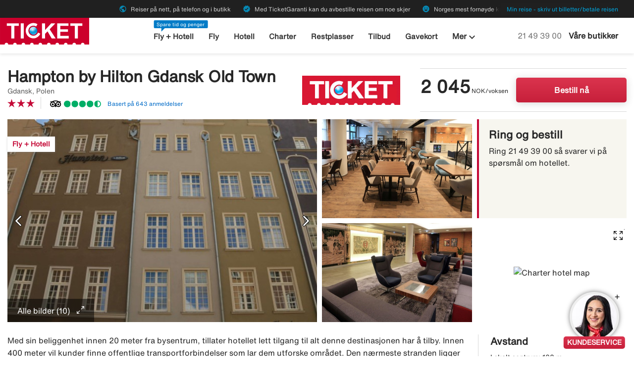

--- FILE ---
content_type: text/html;charset=UTF-8
request_url: https://www.ticket.no/charter/hotell/hampton_by_hilton_gdansk_old_town?hotelId=83641
body_size: 97264
content:
<!DOCTYPE html>
<html xmlns="http://www.w3.org/1999/xhtml" lang="no">
<head>
<script src="https://cdn.lyftio.com/225751/dist/bundle.js" defer></script>
<title>Bestill charterreise til Hampton by Hilton Gdansk Old Town, Gdansk - Ticket.no</title>
<meta http-equiv="Content-Type" content="text/html; charset=utf-8"/>
<meta name="title" content="Bestill charterreise til Hampton by Hilton Gdansk Old Town, Gdansk - Ticket.no"/>
<meta name="description" content="Bestill charterreise til Polen hos Ticket. Bo på populære Hampton by Hilton Gdansk Old Town i Gdansk. ✓Vi hjelper deg hele veien frem! ✓Personlig service!"/>
<link rel="canonical" href="https://www.ticket.no/charter/hotell/hampton_by_hilton_gdansk_old_town?hotelId=83641"/>
<meta http-equiv="content-language" content="no"/>
<meta name="viewport" content="height=device-height, width=device-width, initial-scale=1.0, minimum-scale=1.0, maximum-scale=2.0"/>
<script>
window.application = window.application || {config: {}};
window.application.config = {"LOCALE_LANGUAGE":"nb","CURRENCY_DECIMALS":0,"MONEY_SUFFIX":",-","PROGRESSBAR_TEXT_defaultText":"Vennligst vent - vi leter etter de beste prisene til deg ...","PROGRESSBAR_TEXT_onewayText":"En vei","PROGRESSBAR_TEXT_returnText":"Tur/retur","PROGRESSBAR_advertLink":"","PROGRESSBAR_waitingImagesExposedUrl":"/internal/waitingimages","PROGRESSBAR_locatorSuggestUrl":"/internal/locatorsuggest"};
</script>
<link rel="preconnect" href="https://script.hotjar.com">
<link rel="preconnect" href="https://vars.hotjar.com">
<link rel="preconnect" href="https://ajax.googleapis.com">
<link rel="preconnect" href="https://use.typekit.net">
<script>
var iplobserverstart = new Date();
</script>
<link rel="shortcut icon" href="/dam/docroot/images/ticket/favicon.ico">
<link rel="apple-touch-icon" href="/dam/docroot/images/ticket/apple-touch-icon.png">
<link media="all" rel="stylesheet" type="text/css" href="/.resources/stellataModule/css/compiled/responsive/charter-hotel-page/ticket.min.css?v=3.69.14">
<script src="https://js.sentry-cdn.com/5b78d4ca5c754b4ca0e04734652e7158.min.js" crossorigin="anonymous"></script>
<script>
Sentry.onLoad(function() {
Sentry.init({
release: "3.69.14",
environment: "PROD",
denyUrls: ['static.zdassets.com', 'euwa.puzzel.com']
});
});
</script>
<link rel="stylesheet" href="https://use.typekit.net/unv5gxo.css">
<style id="load-material-icons">
.material-icons {
visibility: hidden;
}
</style>
<link href="/.resources/stellataModule/css/fonts/material-icons.css?v=3.69.14" rel="stylesheet">
<script>
document.fonts.load("16px 'Material Icons'").then(() => {
const styleTag = document.getElementById('load-material-icons');
if (styleTag) {
styleTag.remove();
}
});
</script><link href="/.resources/stellataModule/css/fonts/site-fonts.css?v=3.69.14" rel="stylesheet">
<link href="/.resources/stellataModule/css/fonts/fonts.css?v=3.69.14" rel="stylesheet">
<script src="/.resources/stellataModule/js/external/mapbox/mapbox-gl.js"></script>
<link href="/.resources/stellataModule/js/external/mapbox/mapbox-gl.css" rel="stylesheet"/>
<script>
mapboxgl.accessToken = 'pk.eyJ1IjoidGlja2V0b25saW5lIiwiYSI6ImNqc2JqMmxwNTBid2w0NW11dXkyZm5ia2UifQ.XK7z_Z5S_guLZ0Ac5Qu6nA';
</script>
<script>
var swo_domCountry = ".no";
var swo_site = "ticket";
var s_env = "prod";
function appMeasurementLoaded() {
window.appMeasurementScriptLoaded = true;
window.dispatchEvent(new CustomEvent("appMeasurementScriptLoaded"));
}
</script>
<script src=""
data-consent-src="/.resources/stellataModule/js/AppMeasurement.js?v=3.69.14"
data-category-consent="cookie_cat_statistic"
onload="appMeasurementLoaded()"></script>
<script type="text/javascript" src="/.resources/stellataModule/js/modules/common/CommonUtils.js?v=3.69.14"></script>
<script type="text/javascript" src="/.resources/stellataModule/js/modules/common/OmnitureUtils.js?v=3.69.14"></script>
<script type="text/javascript" src="/.resources/stellataModule/js/modules/charter/CharterOmnitureUtils.js?v=3.69.14"></script>
<link href="/.resources/stellataModule/js/external/glide/glide.core.min.css" rel="stylesheet"/>
</head>
<body version="3.69.14">
<div id="skip-link" class="header__main__skip-link">
<a href="#flightResultList">Hopp til resultater</a>
</div>
<div class="header-skip-button">
<a href="#main-content">Hopp til hovedinnhold</a>
</div>
<header class="header" role="banner">
<div class="header__top-bar">
<ul id="topbar-selling-points">
<li class="topbar-usp"><span><i class="material-icons" aria-hidden="true">public</i>&nbsp;Reiser på nett, på telefon og i butikk</span></li>
<li class="topbar-usp"><span><i class="material-icons" aria-hidden="true">verified</i>&nbsp;Med TicketGaranti kan du avbestille reisen om noe skjer</span></li>
<li class="topbar-usp"><span><i class="material-icons" aria-hidden="true">emoji_emotions</i>&nbsp;Norges mest fornøyde kunder</span></li>
</ul>
<div class="header__top-bar__link">
<a href="/min-reise" rel="nofollow">Min reise - skriv ut billetter/betale reisen</a>
</div>
</div>
<div class="header__main">
<div class="header__main__logo">
<a href="/" aria-label="Gå til ticket hjemmeside">
<img src="/dam/docroot/images/ticket/ticket.svg" alt="ticket - Reisebyrå">
</a>
</div>
<div class="header__main__nav">
<nav class="header__main__full-navigation" id="full-navigation" aria-labelledby="navigation-menu-icon" aria-label="Hovedmeny">
<ul>
<li>
<a id="mainMenuLink-0" href="/fly-hotell" >Fly + Hotell</a>
</li>
<li>
<a id="mainMenuLink-1" href="/fly" >Fly</a>
</li>
<li>
<a id="mainMenuLink-2" href="/hotell" >Hotell</a>
</li>
<li>
<a id="mainMenuLink-3" href="/charter" >Charter</a>
</li>
<li>
<a id="mainMenuLink-4" href="/restplasser" >Restplasser</a>
</li>
<li>
<a id="mainMenuLink-5" href="/tilbud" >Tilbud</a>
</li>
<li>
<a id="mainMenuLink-6" href="/gavekort" >Gavekort</a>
</li>
<li><a href="/cruise" >Cruise</a></li>
<li><a href="/gruppereiser?intcmp=gruppereiser-link-desktop-topmenu" >Gruppereiser</a></li>
<li><a href="/leiebil" >Leiebil</a></li>
<li><a href="/storbyferie" >Storbyferie</a></li>
<li><a href="/weekendtur" >Weekendtur</a></li>
<li><a href="/rundreiser" >Rundreiser</a></li>
<li><a href="/bryllupsreiser" >Bryllupsreiser</a></li>
<li><a href="/all-inclusive" >All inclusive</a></li>
<li><a href="/reiser" >Se alle reisetyper »</a></li>
</ul>
<div class="header__main__full-navigation__link">
<a href="/min-reise" rel="nofollow">Min reise - skriv ut billetter/betale reisen</a>
</div>
</nav>
<nav class="header__main__navigation" aria-label="Meny">
<ul>
<li>
<span class="header__main__nav__label">Spare tid og penger</span>
<a class="header__main__nav__link" href="/fly-hotell" >Fly + Hotell</a>
</li>
<li>
<a class="header__main__nav__link" href="/fly" >Fly</a>
</li>
<li>
<a class="header__main__nav__link" href="/hotell" >Hotell</a>
</li>
<li>
<a class="header__main__nav__link" href="/charter" >Charter</a>
</li>
<li>
<a class="header__main__nav__link" href="/restplasser" >Restplasser</a>
</li>
<li>
<a class="header__main__nav__link" href="/tilbud" >Tilbud</a>
</li>
<li>
<a class="header__main__nav__link" href="/gavekort" >Gavekort</a>
</li>
<li>
<button
class="header__main__nav__dropdown-button"
aria-haspopup="true"
aria-expanded="false"
>
Mer <i class="material-icons icon-image-preview" aria-hidden="true">keyboard_arrow_down</i>
</button>
<ul class="header__main__nav__dropdown" role="menu">
<li role="menuitem">
<a href="/cruise" >Cruise</a>
</li>
<li role="menuitem">
<a href="/gruppereiser?intcmp=gruppereiser-link-desktop-topmenu" >Gruppereiser</a>
</li>
<li role="menuitem">
<a href="/leiebil" >Leiebil</a>
</li>
<li role="menuitem">
<a href="/storbyferie" >Storbyferie</a>
</li>
<li role="menuitem">
<a href="/weekendtur" >Weekendtur</a>
</li>
<li role="menuitem">
<a href="/rundreiser" >Rundreiser</a>
</li>
<li role="menuitem">
<a href="/bryllupsreiser" >Bryllupsreiser</a>
</li>
<li role="menuitem">
<a href="/all-inclusive" >All inclusive</a>
</li>
<li role="menuitem">
<a href="/reiser" >Se alle reisetyper »</a>
</li>
</ul>
</li>
</ul>
</nav>
</div>
<div class="header__main__contact">
<a href="tel:21 49 39 00" class="header__main__contact__phone" id="header-contact-phone">
<span class="sr-only">Ring oss på</span> 21 49 39 00
</a>
<span class="header__main__contact__text">
<a href="/reisebyra">Våre butikker</a>
</span>
<button class="nav-icon" id="navigation-menu-icon" aria-haspopup="true" aria-controls="full-navigation" aria-expanded="false" aria-label="Veksle navigasjon">
<span></span>
</button>
</div>
</div>
</header>
<script>
(function () {
document.addEventListener('DOMContentLoaded', () => {
const skipLink = document.querySelector('#skip-link a');
if (skipLink) {
const selectors = [
"#air-search-shortcuts",
".explain-info-link",
"#rentalCarsDiv",
"#detail-page",
"#transfer-component",
"#car-rental-component"
];
const target = selectors
.map(selector => document.querySelector(selector))
.find(element => element !== null);
if (target) {
skipLink.addEventListener('click', function (e) {
e.preventDefault();
const firstTabbable = target.querySelector(`
button:not([disabled]),
[href],
input:not([disabled]):not([type="hidden"]),
select:not([disabled]),
textarea:not([disabled]),
[tabindex]:not([tabindex="-1"])
`);
if (firstTabbable) {
firstTabbable.focus();
}
const offset = -100;
const targetPosition = target.getBoundingClientRect().top + window.pageYOffset;
window.scrollTo({
top: targetPosition + offset,
behavior: 'smooth',
});
});
} else {
skipLink.style.display = "none";
skipLink.blur();
}
}
});
const navigationMenuIcon = document.getElementById('navigation-menu-icon');
const fullNavigationMenu = document.getElementById('full-navigation');
const fullNavigationListFirstLink = fullNavigationMenu.querySelector('a');
function openMobileMenu() {
navigationMenuIcon.classList.add('active');
fullNavigationMenu.classList.add('active');
setTimeout(() => {
fullNavigationListFirstLink.focus();
}, 200);
}
function closeMobileMenu() {
navigationMenuIcon.classList.remove('active');
fullNavigationMenu.classList.remove('active');
navigationMenuIcon.focus();
}
navigationMenuIcon.addEventListener('click', (e) => {
e.preventDefault();
if (navigationMenuIcon.classList.contains('active')) {
closeMobileMenu();
} else {
openMobileMenu();
}
});
document.addEventListener('keydown', (e) => {
if ((e.key === 'Enter' || e.key === ' ') && document.activeElement === navigationMenuIcon) {
e.preventDefault();
openMobileMenu();
}
if (e.key === 'Escape' && fullNavigationMenu.classList.contains('active')) {
e.preventDefault();
closeMobileMenu();
}
});
fullNavigationMenu.addEventListener('click', function(e) {
e.stopPropagation();
});
window.addEventListener("resize", function () {
navigationMenuIcon.classList.remove('active');
fullNavigationMenu.classList.remove('active');
});
document.addEventListener('focusin', (e) => {
setTimeout(() => {
if (
fullNavigationMenu.classList.contains('active') &&
!fullNavigationMenu.contains(document.activeElement) &&
document.activeElement !== navigationMenuIcon
) {
closeMobileMenu();
}
}, 0);
});
document.addEventListener('click', (e) => {
const isClickInsideMenu = fullNavigationMenu.contains(e.target);
const isClickOnToggle = navigationMenuIcon.contains(e.target);
if (
(fullNavigationMenu.classList.contains('active') &&
!isClickInsideMenu &&
!isClickOnToggle)
) {
closeMobileMenu();
}
});
const openDropdown = (button, dropdown, focusFirst) => {
if (button && dropdown) {
button.setAttribute('aria-expanded', 'true');
dropdown.classList.add('is-open');
if (focusFirst) {
setTimeout(() => {
const firstMenuItem = dropdown.querySelector('li a');
if (firstMenuItem) firstMenuItem.focus();
}, 50);
}
}
};
const closeDropdown = (button, dropdown) => {
if (button && dropdown) {
button.setAttribute('aria-expanded', 'false');
dropdown.classList.remove('is-open');
}
};
document.querySelectorAll('.header__main__nav__dropdown-button').forEach(button => {
const dropdown = button.nextElementSibling;
button.addEventListener('click', () => {
const isOpen = button.getAttribute('aria-expanded') === 'true';
isOpen ? closeDropdown(button, dropdown) : openDropdown(button, dropdown, true);
});
dropdown.addEventListener('keydown', e => {
const focusableItems = dropdown.querySelectorAll('a, button');
let index = Array.from(focusableItems).indexOf(document.activeElement);
if (e.key === 'Escape') {
e.preventDefault();
closeDropdown(button, dropdown);
button.focus();
} else if (e.key === 'ArrowDown') {
e.preventDefault();
index = (index + 1) % focusableItems.length;
focusableItems[index].focus();
} else if (e.key === 'ArrowUp') {
e.preventDefault();
index = (index - 1 + focusableItems.length) % focusableItems.length;
focusableItems[index].focus();
}
});
const parentLi = button.closest('li');
let closeTimeout;
parentLi.addEventListener('click', () => {
clearTimeout(closeTimeout);
openDropdown(button, dropdown, true);
});
});
document.addEventListener('click', e => {
document.querySelectorAll('.header__main__nav__dropdown-button').forEach(button => {
const dropdown = button.nextElementSibling;
if (!button.contains(e.target) && !dropdown.contains(e.target) && button.getAttribute('aria-expanded') === 'true') {
closeDropdown(button, dropdown);
}
});
});
document.addEventListener('focusin', (e) => {
const dropdowns = document.querySelectorAll('.header__main__nav__dropdown');
dropdowns.forEach((dropdown) => {
if (
dropdown.classList.contains('is-open') &&
!dropdown.contains(e.target)
) {
dropdown.classList.remove('is-open');
}
});
});
}());
</script>
<div id="detail-page">
<charter-hotel-page
:query='"{\"departures\":[\"Bergen Flesland\"],\"destinations\":[],\"hotelId\":83641,\"earliestDeparture\":\"2026-01-22 13:51\",\"ratings\":[],\"tripAdvisorRatings\":[],\"badges\":[],\"suppliers\":[],\"page\":0,\"pageSize\":10,\"originalDestinations\":[],\"offerColumns\":6}"'
:results='"{\"id\":83641,\"name\":\"Hampton by Hilton Gdansk Old Town\",\"description\":\"Med sin beliggenhet innen 20 meter fra bysentrum, tillater hotellet lett tilgang til alt denne destinasjonen har å tilby. Innen 400 meter vil kunder finne offentlige transportforbindelser som lar dem utforske området. Den nærmeste stranden ligger innen 10 kilometer fra eiendommen. Gjester vil finne flyplassen innen 17 kilometer. Totalt antall gjesteværelser er 174. Dette overnattingsstedet ble bygget i 2018. De som velger å overnatte her kan benytte Wi-Fi-forbindelsen i fellesområdene. Hampton by Hilton Gdansk Old Town tilbyr døgnåpen resepsjon slik at gjester kan få nødvendig hjelp både dag og natt. Hotellets fellesområder er tilgjengelige for rullestolbrukere. Parkeringsplassen kan være nyttig for dem som ankommer med bil. Dette overnattingsstedet er ideelt for forretningsreisende med møteplaner. Dette hotellet tilbyr et variert utvalg av spisesteder slik at de som velger å overnatte her kan nyte alle deler av oppholdet. Hampton by Hilton Gdansk Old Town kan oppkreve en ekstra avgift for noen av disse tjenestene. \",\"pointsOfInterest\":[{\"name\":\"Lokalt sentrum\",\"distance\":\"100 m\"}],\"thumbnails\":[{\"thumb\":\"https://ticket-res.cloudinary.com/image/upload/t_charter_thumb/v1/hotelimage/HOTELBEDS/6/2/628285/fa5niilwjqa3lit8qrsj.jpg\",\"main\":\"https://ticket-res.cloudinary.com/image/upload/t_charter_mainimage/v1/hotelimage/HOTELBEDS/6/2/628285/fa5niilwjqa3lit8qrsj.jpg\"},{\"thumb\":\"https://ticket-res.cloudinary.com/image/upload/t_charter_thumb/v1/hotelimage/HOTELBEDS/6/2/628285/usxjfyxmtq1y3nhq9320.jpg\",\"main\":\"https://ticket-res.cloudinary.com/image/upload/t_charter_mainimage/v1/hotelimage/HOTELBEDS/6/2/628285/usxjfyxmtq1y3nhq9320.jpg\"},{\"thumb\":\"https://ticket-res.cloudinary.com/image/upload/t_charter_thumb/v1/hotelimage/HOTELBEDS/6/2/628285/cxte78fl4f4isxihwssk.jpg\",\"main\":\"https://ticket-res.cloudinary.com/image/upload/t_charter_mainimage/v1/hotelimage/HOTELBEDS/6/2/628285/cxte78fl4f4isxihwssk.jpg\"},{\"thumb\":\"https://ticket-res.cloudinary.com/image/upload/t_charter_thumb/v1/hotelimage/HOTELBEDS/6/2/628285/hp1ukwojevcerq8vdsfh.jpg\",\"main\":\"https://ticket-res.cloudinary.com/image/upload/t_charter_mainimage/v1/hotelimage/HOTELBEDS/6/2/628285/hp1ukwojevcerq8vdsfh.jpg\"},{\"thumb\":\"https://ticket-res.cloudinary.com/image/upload/t_charter_thumb/v1/hotelimage/HOTELBEDS/6/2/628285/wne63xxcvpwfbtdm8pzk.jpg\",\"main\":\"https://ticket-res.cloudinary.com/image/upload/t_charter_mainimage/v1/hotelimage/HOTELBEDS/6/2/628285/wne63xxcvpwfbtdm8pzk.jpg\"},{\"thumb\":\"https://ticket-res.cloudinary.com/image/upload/t_charter_thumb/v1/hotelimage/HOTELBEDS/6/2/628285/mqb2e1xhscljbvoccoye.jpg\",\"main\":\"https://ticket-res.cloudinary.com/image/upload/t_charter_mainimage/v1/hotelimage/HOTELBEDS/6/2/628285/mqb2e1xhscljbvoccoye.jpg\"},{\"thumb\":\"https://ticket-res.cloudinary.com/image/upload/t_charter_thumb/v1/hotelimage/HOTELBEDS/6/2/628285/kdw3umlmwglq8f4qmuax.jpg\",\"main\":\"https://ticket-res.cloudinary.com/image/upload/t_charter_mainimage/v1/hotelimage/HOTELBEDS/6/2/628285/kdw3umlmwglq8f4qmuax.jpg\"},{\"thumb\":\"https://ticket-res.cloudinary.com/image/upload/t_charter_thumb/v1/hotelimage/HOTELBEDS/6/2/628285/ymuqhy83i7lkr9egsmpm.jpg\",\"main\":\"https://ticket-res.cloudinary.com/image/upload/t_charter_mainimage/v1/hotelimage/HOTELBEDS/6/2/628285/ymuqhy83i7lkr9egsmpm.jpg\"},{\"thumb\":\"https://ticket-res.cloudinary.com/image/upload/t_charter_thumb/v1/hotelimage/HOTELBEDS/6/2/628285/db1pmkebtycgofdyt3pr.jpg\",\"main\":\"https://ticket-res.cloudinary.com/image/upload/t_charter_mainimage/v1/hotelimage/HOTELBEDS/6/2/628285/db1pmkebtycgofdyt3pr.jpg\"}],\"images\":[\"https://ticket-res.cloudinary.com/image/upload/t_hotel_main_wide/v1/hotelimage/HOTELBEDS/6/2/628285/fa5niilwjqa3lit8qrsj.jpg\",\"https://ticket-res.cloudinary.com/image/upload/t_hotel_main_wide/v1/hotelimage/HOTELBEDS/6/2/628285/usxjfyxmtq1y3nhq9320.jpg\",\"https://ticket-res.cloudinary.com/image/upload/t_hotel_main_wide/v1/hotelimage/HOTELBEDS/6/2/628285/cxte78fl4f4isxihwssk.jpg\",\"https://ticket-res.cloudinary.com/image/upload/t_hotel_main_wide/v1/hotelimage/HOTELBEDS/6/2/628285/hp1ukwojevcerq8vdsfh.jpg\",\"https://ticket-res.cloudinary.com/image/upload/t_hotel_main_wide/v1/hotelimage/HOTELBEDS/6/2/628285/wne63xxcvpwfbtdm8pzk.jpg\",\"https://ticket-res.cloudinary.com/image/upload/t_hotel_main_wide/v1/hotelimage/HOTELBEDS/6/2/628285/mqb2e1xhscljbvoccoye.jpg\",\"https://ticket-res.cloudinary.com/image/upload/t_hotel_main_wide/v1/hotelimage/HOTELBEDS/6/2/628285/kdw3umlmwglq8f4qmuax.jpg\",\"https://ticket-res.cloudinary.com/image/upload/t_hotel_main_wide/v1/hotelimage/HOTELBEDS/6/2/628285/ymuqhy83i7lkr9egsmpm.jpg\",\"https://ticket-res.cloudinary.com/image/upload/t_hotel_main_wide/v1/hotelimage/HOTELBEDS/6/2/628285/db1pmkebtycgofdyt3pr.jpg\",\"https://ticket-res.cloudinary.com/image/upload/t_hotel_main_wide/v1/hotelimage/HOTELBEDS/6/2/628285/dpaojdscv9mrzwdaontg.jpg\"],\"mainImage\":\"https://ticket-res.cloudinary.com/image/upload/t_charter_mainimage/v1/hotelimage/HOTELBEDS/6/2/628285/fa5niilwjqa3lit8qrsj.jpg\",\"point\":{\"latitude\":54.3492757831421,\"longitude\":18.651348381523},\"rating\":30,\"supplier\":\"TICKET\",\"displayTypeToBadge\":{\"IMAGE\":[\"Fly + Hotell\"],\"CHECKBOXES\":[]},\"supplierLogo\":\"/dam/docroot/img/TICKET.png\",\"charterBase\":\"/charter/\",\"rooms\":[\"Dobbeltrom (2 senger), Frokost\",\"Double standard, Frokost\",\"Familierom, 1 queensize-seng, Frokost\",\"Queen Room, Frokost\",\"Queen Room With City View, Frokost\",\"Queen Room With Sofa Bed, Frokost\",\"Rom, 1 queensize-seng, Frokost\",\"Rom, 1 queensize-seng, tilgjengelighetstilpasset, Frokost\",\"Room - Queensize Bed, Frokost\",\"Tomannsrom - 2 enkeltsenger, Frokost\",\"Twin Room, Frokost\",\"Twin Room With City View, Frokost\"],\"departures\":[\"2026-01-26 21:45\",\"2026-01-27 21:45\",\"2026-01-28 21:45\",\"2026-01-29 21:45\",\"2026-01-30 21:45\",\"2026-01-31 21:45\"],\"locations\":[{\"id\":\"9\",\"name\":\"Bergen Flesland\"},{\"id\":\"3\",\"name\":\"Oslo Gardermoen Airport\"},{\"id\":\"11\",\"name\":\"Stavanger Sola\"},{\"id\":\"10\",\"name\":\"Tromsø Tromso/Langnes\"},{\"id\":\"4\",\"name\":\"Trondheim Værnes\"},{\"id\":\"7\",\"name\":\"Oslo Torp Sandefjord\"}],\"months\":[\"2026-01-01 00:00\",\"2026-02-01 00:00\",\"2026-03-01 00:00\",\"2026-04-01 00:00\",\"2026-05-01 00:00\",\"2026-06-01 00:00\",\"2026-07-01 00:00\"],\"durations\":[2,3,4],\"paxCombinations\":[{\"numberOfChildren\":0,\"numberOfAdults\":1},{\"numberOfChildren\":0,\"numberOfAdults\":2},{\"numberOfChildren\":2,\"numberOfAdults\":2}],\"idToOfferMap\":{\"13647085063\":{\"id\":13647085063,\"price\":2045.00,\"currency\":\"NOK\",\"numberOfAdults\":2,\"numberOfChildren\":0,\"bookingLink\":\"/charterredirect.html?url=aHR0cHM6Ly93d3cudGlja2V0Lm5vL2RlZXBsaW5rLmh0bWw%[base64]&supplier=TICKET&mac=chlEz_Myt6wNKLr1ZGseBQ&searchType=charter&departureCode=BGO&destinationCode=GDN\",\"bookingLinkCompressed\":\"ePlbpUOInZZJj6M6EID/zZyaFhib5TAHDAlbiAkJS3LDbGmgOwRCgPz6caZn9N4seocn2bJll6rsr+yq+p+v4r9oA4njBY599z+gY5P8i/sPOeUv+E1j+1mg+OmsX97pD4f/rFZ+W/1Ssf/3meVkWRBV8Td+tMxAmQoqV4qyyCGgUE5JUc7lBYWqAlQqp/AF0hSpKlA5HqiQQ5kgcQpIEScqvJinEPGgzF9kCCgUqPjc5zkkqDITEjNOUgRJVESg8Hz6AhWFKRULTpILpokpZeaknINUKFMkySoo1SebT79tv7t++BpLgow+WfxlQ/6SzbTPv0LI8/88gNEgrS1Kr2DtbYZurE71w/UX96ME7+p9JPHFaPxznQVR7isywXozusK2Fkk2gTMxF1cCcuj2grcLAkmteJ/skVMg/xXgW0Z5ipJiG5/nOOzQklXMDF7N0xbfu0PR82UnH6eoKclu3Nw3cajNfG6szZHHSlRjYVo8xW/523ufRBE8K+127KhH9KAW2HEPrLegWE5sDGsHssGqRIKja4/[base64]/NjUz9t8BQQ6Xu3QgrOsmOkxuqWtFIEN9vKn8IM2EgpyNttvDatDj0ZqdlRLTOuNf1tqmjuTry0zMVFtSBtroDUTtRBfzH212nnzzansEQtVbsvae5tf8hO5gyIEDyMOAGPtxmRssid8gtT64zQep2pHYe8TsIep4w5rdcaCXyqTvr/tenMy8EW7y42/hpcPLB13HrQesxmp9u2SiaLWZ2HgkPbp1fIRzo+Mpqe3vFS7heLw2hJ1dQgkeZ9czoN42VLHdMShbqKkNoNVrLXrTVFurK72g4+pb4mHTXlHNNQeO9eMNgMS3SsZ03vXTbod+7tXYLD2Myiy8txdHX4Nhd8zwjeWMpHX\",\"duration\":2,\"score\":0.1515892420537897,\"topChoiceScore\":33.0,\"departureDate\":\"2026-01-26 21:45\",\"departureCode\":\"BGO\",\"destinationCode\":\"GDN\",\"departureName\":\"Bergen Flesland\",\"roomType\":\"Twin Room, Frokost\",\"badgesString\":\"Fly + Hotell\",\"homeboundDate\":\"2026-01-28 19:00\",\"destinationAirport\":\"Lech Walesa Airport Gdansk, Gdansk(GDN)\",\"badges\":[\"Fly + Hotell\"]},\"13647195741\":{\"id\":13647195741,\"price\":2429.50,\"currency\":\"NOK\",\"numberOfAdults\":2,\"numberOfChildren\":0,\"bookingLink\":\"/charterredirect.html?url=aHR0cHM6Ly93d3cudGlja2V0Lm5vL2RlZXBsaW5rLmh0bWw%[base64]%3D&supplier=TICKET&mac=YULUnEC5WlwHAiABkR9jOg&searchType=charter&departureCode=BGO&destinationCode=GDN\",\"bookingLinkCompressed\":\"ePlbpUOInVfJrqM6EP2bXl2uwMYYL3rBEIYwBkKA7BjCkBBCIAPk69t9b7fe60Fv8SRLlstVp0qnbFf5f56K/2IbCAzLMfS6/0G6rHv/4v2HHvkL/brqfjYofjYrl3P+I+E/u5XfpF9qev8+qxzGHCTwN/7yqgBVxhGmghgyCIg5I2aoZMpDzhMRkBxn/BufZ4gQQBgWEJ5BBScwIsgQA0UWlhmPWFCVb5gHOc/l8Ps+yyCOYKoEC0YQOQGKEIgsm73xokhB4YER8IEiUVDqTigZPueqDAmYgIp85+Yzb+5H6qevscBhJH5w8ZcN/KWY87H8Cghg/zkAPoTXm7iRtOd4Oq1prnQX1LKZPdJN9g7klFdykKVpk0i20pP8mhtRdLvWZOrKW+1jY2+i+hbDuIli2araoMnml5No0RSeFOFBiKOtzwoFegfanrcnOsslYsVF/xCZa5IGIwb8YQ83gaqRAATl3b9/[base64]/pWJUbYAf0R3zQuWA+hZxTevRG7YmfGRB8CrqY4pqxfh7t+etgiXimB1E69ka4z0A7nnNVeTqhKfNCwKF6lmN1jtd45fpE8T7NX6Q8YwjYZ2eHuu0o3PHXQE6HYb2P1co3BrTwPciFha+GcIw19NzrLgDep0ZxFl/5m1JkK1617HHZHwTBeMWvybQXVbrGcNiFJFYZohIdlLoOHFk/yVhgFm5okIt8Q83FVOxz0VX+V7g12F9iJJ+kdqHT8fCJps26ttr8+jB/14Ru+UpMt\",\"duration\":3,\"score\":0.1913974068738423,\"topChoiceScore\":44.0,\"departureDate\":\"2026-01-26 21:45\",\"departureCode\":\"BGO\",\"destinationCode\":\"GDN\",\"departureName\":\"Bergen Flesland\",\"roomType\":\"Twin Room, Frokost\",\"badgesString\":\"Fly + Hotell\",\"homeboundDate\":\"2026-01-29 19:00\",\"destinationAirport\":\"Lech Walesa Airport Gdansk, Gdansk(GDN)\",\"badges\":[\"Fly + Hotell\"]},\"13647330732\":{\"id\":13647330732,\"price\":2912.00,\"currency\":\"NOK\",\"numberOfAdults\":2,\"numberOfChildren\":0,\"bookingLink\":\"/charterredirect.html?url=aHR0cHM6Ly93d3cudGlja2V0Lm5vL2RlZXBsaW5rLmh0bWw%[base64]%3D&supplier=TICKET&mac=73_udfTIfEiJyH9T2tMYiw&searchType=charter&departureCode=BGO&destinationCode=GDN\",\"bookingLinkCompressed\":\"ePlbpUOInVZNt6I4EP03vXq8A0kgyaIXfCsIKiCou4QvFVEU9SG/fuJ702dmuuf0ohccKlU3N3ArldQf7orfqQ00SVYkUe6/iG6483/p/oWD8v/I71rhV4OyYIN5bvnfCf/Rrfzk/VaL+vu65TBWIIU/6cerHFRMoVIFMZRUQLhEmFpIRckRJYByzNAb4kylFFBJBhRJaq5oEgFMlSCRYcGQKoOqeMMIcKRw+IrLkqpQLEAwlzSiaJBAQGSZvSFCBCksJQ2XgkmQiuW0QkJcqZiqYQoq+tLmK2/hZ+r775mmYJV8avFrAKnf8oFfi+9IUeE/G+DxDowakocSZBUsSxJpWuy/A6dmzka8ZsZ63ZxxB4QtkKvWPvV45ssJnUVe6mDh40fdj0NvetsLzHbMuyzdLPPxZojhnMCaD+0qGRPdxdYd9vtRLru5vW03s5U3jLkNFOY4rA3Vcz9Cewyt9ZDuLuVFMAcAattwslOzuV6gNXRr/YJN5q+X+Y0btE4bGS0mAriMwKB5JmJxrmMOPKXa7FXhV+SP9Hlvl9hYtt5jfCRWk/tT0zv0JAp369U57uxqvouBX+qLXbgx+j5Xt7QbyzoMV0miH2bzow4TOa5jJJftOa9GM8ZCk6vR3PbZhWfrrtMHdnb2yAyc/eKakFzntgJZVpU7+ymTtA1Ti1jdwvKRcdLczpuv42nTR0x84FQF3aNWluGVb/CmbS4JycztNBXS2dyN83yxEGZJK8uLToEwiTYuyYrfXsLv/LTRDhS0KLbbRDfPvalPx7kRu+tANa2ItQR37JItr+iGotBJBZdhied+DPTjln80Rl0DFmxFpSrAvnfJY9HMAM2yqVupR3QXfdJrSScy6u1U49d86J4Wpf6TVjiLzktz5daXSitwrVcCeAqcW0L5IRqtE3semiu8Dsy9RB8pR3mXeMcYapVd3Sf7I2/41qFMzsrIZfPLnj+vj7LojQzBSaE/nFYRfDzzAz4OR0XOe/6wMgijdIbLqLyLfxDxMZNvOzdiSH/StS+TcdhM+qBegaxcPtMJORSlbKPEKQgriJyIGZ6Q0Kj4a+4wkiBNbPjYHvqG1NOp/g6ENtaPg1K07L6d/Pd4/Lwl/gKHLpKN\",\"duration\":4,\"score\":0.21291208791208788,\"topChoiceScore\":48.0,\"departureDate\":\"2026-01-26 21:45\",\"departureCode\":\"BGO\",\"destinationCode\":\"GDN\",\"departureName\":\"Bergen Flesland\",\"roomType\":\"Twin Room, Frokost\",\"badgesString\":\"Fly + Hotell\",\"homeboundDate\":\"2026-01-30 06:00\",\"destinationAirport\":\"Lech Walesa Airport Gdansk, Gdansk(GDN)\",\"badges\":[\"Fly + Hotell\"]},\"13647078533\":{\"id\":13647078533,\"price\":1842.00,\"currency\":\"NOK\",\"numberOfAdults\":2,\"numberOfChildren\":0,\"bookingLink\":\"/charterredirect.html?url=aHR0cHM6Ly93d3cudGlja2V0Lm5vL2RlZXBsaW5rLmh0bWw%[base64]%3D&supplier=TICKET&mac=_N1AeH8iMFT1gMUYkWyN3g&searchType=charter&departureCode=BGO&destinationCode=GDN\",\"bookingLinkCompressed\":\"ePlbpUOInZZJs5s4EID/TU6PV0gCJB1yMDY7ZrOxgRs7BrxheBj/+ih5Sc1MJjWHqVKpqtWLVF9Lrf6ft+K/aEOJ4wEH8b+hy5r7N+4/7egf8Gsb57NB8dLn+nrOfib8V7fy2+qXmr2/z18OY4Ao+o1fVuWwSgHlKoQRJ0KScSQVC64oM4ESSDOcCm9CloqUQsrxkAqcmAOJIzAVOUR4VKSCyMOqeMMCzASQoe96nhMBxcwI5ZxEgIQIgoTn0zeBEBYUlZyESxaJBWXbSQUnZKBKRQlTWNHvbD7z5vxI/ePrUQJYJD9Y/EGBv+TPbCi+UiSQvy6Alujmx+LntuG7XTLrgAIzJDnqZWs7upOugEn4UKMPJcvsjo8C43UYb8Y7VCOjOSWmu9Yv2yVeYh3nOrB228qfCnf0lyeWndADV7vZ0/AdygU4BprM/[base64]/hbHYmr3hUkvizd20FQ5gk9i00erEU4x90Fdxsl2a6BZBws50fg5i+7iQgPeX0WYAxJHOwY5pcNGXVqFkZvo4yapp9eJIjO1ojN9pDjmb7ryFArtXO7XMCtvTE3+bHrrBalaRWKzlO/SUnZr5oN1v7yImoVj5/nRP6QEtl9s+HIhMIUod5A5CUyFzVMgSFu1FcY7GyUhWCa6aoG9fitdmWw0Aln15SXly9SV6WDGBFNolm/b29Uq2Vn2c6utxZsdyrsIpLZDZ78Qg1mrLqgfp6R/cbnSr+0tP54X57g6dMZdwbtpqUP3z2T9fvYew0mRt3G+yS+GH58trTF6dyK/QZiUs7voUq9El0gdJWkfITl35SU3zdO9a3N/0TR3IcQ0I/5xWudN2d9f12TberVnc+86xNlG6xLusfocbNn6VRdagW8r+n8Xwx5/wDSPfkZY=\",\"duration\":2,\"score\":0.16829533116178064,\"topChoiceScore\":38.0,\"departureDate\":\"2026-01-27 21:45\",\"departureCode\":\"BGO\",\"destinationCode\":\"GDN\",\"departureName\":\"Bergen Flesland\",\"roomType\":\"Twin Room, Frokost\",\"badgesString\":\"Fly + Hotell\",\"homeboundDate\":\"2026-01-29 19:00\",\"destinationAirport\":\"Lech Walesa Airport Gdansk, Gdansk(GDN)\",\"badges\":[\"Fly + Hotell\"]},\"13647193140\":{\"id\":13647193140,\"price\":2324.50,\"currency\":\"NOK\",\"numberOfAdults\":2,\"numberOfChildren\":0,\"bookingLink\":\"/charterredirect.html?url=aHR0cHM6Ly93d3cudGlja2V0Lm5vL2RlZXBsaW5rLmh0bWw%[base64]%3D&supplier=TICKET&mac=rwQokOVoPgmHvm856SmP7w&searchType=charter&departureCode=BGO&destinationCode=GDN\",\"bookingLinkCompressed\":\"ePlbpUOInVbJkqM4EP2bPjUVIBZJhz6wGLxgMLvhhtjKxpjFGAxfP6qq6ZiZ7ok5TIQiFJl6eql4mZLyf1bFf6kNJIblGAB/F10x7L/p/oXj2X+R39CsrwbllL7UtiF/Jvxnt/KL91tF79/XLwchx2P+F/1ImYEy5TBT8pBnRIAIg1IxZ/KCCBgBTGAqfBdIKmIMMMMCLDBixkkMAqnI8Ijl81QQWVDm36EAiMAR/mOdZUQOQwriM0ZCnMQjHiCWTb8LCFFSvmAkWFAmSkrDSTkjEK5MRQliUOIPbb7yZn2m/vEjkjgook8tfl8QxG/Ziwz5DwRE4a8C6MV8yUD9DKSnsKxLGsbmG1CeVZSMQYFjvzhIpQyfdb+9+pwwuZHgqeaZsGvSljO+5temImGtNCg9st6j1jNTX6A/4MZcQuWhrOv7G9Br84YpK5znJUCO7d0PubXdjYm3H6nbv6FRaR2vVrYXNN7UCSZb/[base64]/SydnMwzV/tkerItsxLVMJbqqt6t1hI7Xzxu92F5jsrYdCaTtJPPBXqXkWSid21etvYtJNUbUEY+Cr8XjuSW33Spq3i2WjC23B1Ujtgpf+HJx3DgocwbXmje57flNX6ra06r15GQ79uYjD5SGz3ioF9B6BNSOx+7mTg4M+3fF6yCx2PpkagrX7JEdH/3PHYpp0G3RNNUR6PSO5FHG3eGHakFSq6W7W+yxoZbmlBRXGJOFFz6YQidUQrVRK6FTr6x2OaFJPc/LvmfD2zz0xnra1DtpSZwpUWHIjkjAR2v2TC+ObfcVuAbaKZP2MAX+VCm9H7/TkoGXZLaly4jlN6DR8fOJpM36YeP/82H8/B/+AEzMli4=\",\"duration\":3,\"score\":0.20004302000430196,\"topChoiceScore\":46.0,\"departureDate\":\"2026-01-27 21:45\",\"departureCode\":\"BGO\",\"destinationCode\":\"GDN\",\"departureName\":\"Bergen Flesland\",\"roomType\":\"Twin Room, Frokost\",\"badgesString\":\"Fly + Hotell\",\"homeboundDate\":\"2026-01-30 06:00\",\"destinationAirport\":\"Lech Walesa Airport Gdansk, Gdansk(GDN)\",\"badges\":[\"Fly + Hotell\"]},\"13647330104\":{\"id\":13647330104,\"price\":2865.50,\"currency\":\"NOK\",\"numberOfAdults\":2,\"numberOfChildren\":0,\"bookingLink\":\"/charterredirect.html?url=aHR0cHM6Ly93d3cudGlja2V0Lm5vL2RlZXBsaW5rLmh0bWw%[base64]%3D%3D&supplier=TICKET&mac=skBRN3LZYrqBjNrb84BPow&searchType=charter&departureCode=BGO&destinationCode=GDN\",\"bookingLinkCompressed\":\"ePlbpUOInVfJkqM4EP2bPhUdQiABhz6wGDAYAwaz+MaOcRnMaszXj6pqOmamp2MOE0GEIDP1UvlSUib/c1f8F9sQU4CmIPdv0iXN/hvvX3bM7+jXlONXg+Ikq9zd0z8T/rNb+UX6rSLn76vKcRzNCMwv/KVlBsuEFqiS4RgKQT6l+ATlVF6krMBDIeUS9o1NEyQIUKAAFFgKZTSmeJggiuEBkycsArDM3zgWpiydMh96QCFa4IgRk1GYpzHDM5AHIHljeZ6AMgWFuYIgEVDiDucUm9JlgjAnwFL44OYrb8fP1I8/QkxziP/k4jcK7lu2pkP+AwsY/bUBkOtK4RRUsNHahTFNFev6Em2lGYq6P4qNIwJv/z4+O9zXeaTuJ0u+Xr9Dqbg0+4nOfLan67sTemfldGyewejezaXFFcjVusfmVK+D5bSbDViMreyQExCjTcn8Xs0E2RNwAOX3aSbHsbrUY614SnpBzT4IcDVV6/2VFvoQdueb4uc4XuJEqFfUm8/b87muQ/LQsGuZljJctokeDu9NSZB9f1S/Q3VyI7x9rPRDVq3ZngyRkly1+82QNm0qaP2xk4fSyAzDgBEoQCbhY1536sLbr3vnVdfRNEpxeJ+El4uOOXviLpdTvUjHxj84Z+9eprG6ElSReIvaCqeFCXjyftb1w2Z3BVGRL+uOd+NMOrZCkg4LPoKdGI9SZ/[base64]/VqhQZFFjUUhQorOOcGRvz+94I2L4T7i8nnUvfdXNnAk6oGIxJ/B7tmDCt7utb1pIxZk0DzVGVSbwujeePgEitDvMUduvKSLPH2st653apXbpo1iQNWuVCIlLI8/OSJO26ufP/eTV+Vog/ADwAlyk=\",\"duration\":4,\"score\":0.21636712615599368,\"topChoiceScore\":49.0,\"departureDate\":\"2026-01-27 21:45\",\"departureCode\":\"BGO\",\"destinationCode\":\"GDN\",\"departureName\":\"Bergen Flesland\",\"roomType\":\"Twin Room, Frokost\",\"badgesString\":\"Fly + Hotell\",\"homeboundDate\":\"2026-01-31 19:00\",\"destinationAirport\":\"Lech Walesa Airport Gdansk, Gdansk(GDN)\",\"badges\":[\"Fly + Hotell\"]},\"13647077770\":{\"id\":13647077770,\"price\":1818.50,\"currency\":\"NOK\",\"numberOfAdults\":2,\"numberOfChildren\":0,\"bookingLink\":\"/charterredirect.html?url=aHR0cHM6Ly93d3cudGlja2V0Lm5vL2RlZXBsaW5rLmh0bWw%[base64]&supplier=TICKET&mac=kqfbXRPw6Yju8VfTATjHmw&searchType=charter&departureCode=BGO&destinationCode=GDN\",\"bookingLinkCompressed\":\"ePlbpUOInVbJkqM4EP2bPhUdICGBDn1gsQ3YmM0Y45vYvLFjMMXXj6pqOmame2IOEyFEpDJ5mfEySeX/rIr/Yhtgjhc4IP9Ourpx/sb7lx3k/4X+jb7/GlBcOmtNlfyZ8J/Tyi+n3y7s//u65SRJgAT+wl9SpKCgAuEKKEEOATnhZIoyLssTkciAJBIV38SEIkIA4XhARA6lAuZkQBEHZR5mVEQ8KLI3SQSJKCTwQ89zSCASM4Iph2UBQxkCmefpmyjLDBTmHJZyhsRAmTuccWIiFBRhiYCCfHDzlbf9Z+qHHxEWJCR/cvG7QkTf0jnpsx8EIfhXAbzbzuzM38F6FKyjcD6sL/ipd04IwtUtzxXVktAN0o2yfdhNulstDjPF+GERrxwykCvFAbi6e1qqPr7CyBiXal5s7ztQJZVtdcTbjqHwu5W1q+NWSWjtk+dkjjVThs/9Yryw0L+CC2RyJt7d6LyFvhVv8yfwAxu+6qCh2XoDmVu1aF+rBKzMbtOsWRQDuD/YK2uE5JwFYORjJmmqpwgoLIQz++C0Lx0datausQ0tv40xatLJ6pXzfb9HihLfp3At3agZ0Oy1Sqf+2j5UfDtVcjlecI8aL9NanTjuUID3AlXbnurpcGDAmD2ly9wJr3IpTqp4GLZxJuuN/hyfzeA8Qujrs7DGF4kZOac8eJzNOxulb/HOyO3gjhK+YMU1H4rTB0t+LtKdgkG2q5gYkZAcb0Gta1UOQ9BrCrnUtnPJPmytu69njhnNcFsbi3qYOvsm9rBoTkeDFvP9ndcMWmaD3Stz0BJrfs76ZbMdRL8tlyRsSueaPaDqHoejGaKHwuLLBT8O7sl26s7m/pF36Hh98KwrtNXUkXhKWgCdWXwuz30lD1idWBQxWYNEnU+dmWpqbZ9ESbqNqb9EDG5Wd9hdhe/V5nD9yIinveZuas45r8yd1pjmGDpu665tsrG8de3NLQZLOUxOiOizCsJxT4rGMIy4hFcItbJzOtsUGRI9DWx3Uy1HtrZfi9o5I6oHahxEwDSJkS7G9RwhFl5f3Fq7rFSg6551j3vfJW4R9lQ74Nx0lItYR5bUhdHoE1NfvEs1sYrV2frZJtnAvl0d/tkcP++IPwA5YZW3\",\"duration\":2,\"score\":0.17047016772064885,\"topChoiceScore\":39.0,\"departureDate\":\"2026-01-28 21:45\",\"departureCode\":\"BGO\",\"destinationCode\":\"GDN\",\"departureName\":\"Bergen Flesland\",\"roomType\":\"Twin Room, Frokost\",\"badgesString\":\"Fly + Hotell\",\"homeboundDate\":\"2026-01-30 06:00\",\"destinationAirport\":\"Lech Walesa Airport Gdansk, Gdansk(GDN)\",\"badges\":[\"Fly + Hotell\"]},\"13647194001\":{\"id\":13647194001,\"price\":2359.00,\"currency\":\"NOK\",\"numberOfAdults\":2,\"numberOfChildren\":0,\"bookingLink\":\"/charterredirect.html?url=aHR0cHM6Ly93d3cudGlja2V0Lm5vL2RlZXBsaW5rLmh0bWw%[base64]%3D%3D&supplier=TICKET&mac=RZlMlaF-ZSBA-MKTL8xoqQ&searchType=charter&departureCode=BGO&destinationCode=GDN\",\"bookingLinkCompressed\":\"ePlbpUOInVbJkqM4EP2bPhUdgCQkDn0w2GBDgcHGZrkhVhsDxmCzfP2oqqZjZno65jAXKSLz6Sn0clH+z6z4L7VFieMFTiT/Fl3R93/T/QsHfie/vra/BhQnntS2pn8G/Oe08ov1W8Hq7+uXw1gAMvhFP5onYh4LMpcDDDgkEsqRGKVcmlEoE1GmOIZvkMZIlkWZ40UZcigRJI6IMeIA4UEaQ8SLefqGoUihQMGHn+eQIGMGAgknEUECBIiE5+M3SAgjBRkn4YwxMVJ2nZRykAp5jCQsi7n8oc1X3OzP0Pc/fEnAiHxq8RsH/pZM9JH+kIAg/5UAhTs9+Beb3PDpu6jMWcZvg407LJZZm+dWReNWG40GDDM97s/ld1GbSj/OZPvSMXil9K+RWNIxqlTV3/RTuWsPRC3yQ8G8DkPb1lIW+zhyhEmZhXqWmPZtwIfwXO2zdLW6zY0/vDdbKMx7XGv3w7vtdnmznj1tBYdd7LVWvX0RGp4qFXT9BkFqdMU92gHlrERtwq4waemBQ2O64TJ0VvNai9fhoJyydWNZXq4Ade+2RWHKOjlc+mNkmlKO5rpwDMu97fSoGuDSL7xrIrM7r8+ugXVGKhJtJMpJc+zu1EuIvYYZrUWBgh0/lMNmNu+JXw47+z1wHBMqPQ8Yppgnfriulrl7LG47lRj4YSJZ+svyXUTnUxzeb8/DRT4+w0txCHS+r17YqEYduqnnV8aMPGxnhg3aYDtknX19JqdniLcxe6dyv2V44k+js8r1RhlGfEyRI6Q0MKxnsHp1lzYKpknyjDEyUXnFz/tTr0UtxVm00CUFWkbPYjq2/JFsfaSFjBKoN/chbzHqse3fgkop9SHUS7JSa2GtPi5IimrEv457oQwnEV4S/QoSVLGTnRWl7+GyE6TN7hpE3j5oQkN/B8JNS8o6LQOK3FlyjNCJFWvoI4sqQz1T8Yr2RDo+uuTRQKZoVL+fgnZzXu4wkbQtq5FmPtQxWleW454389bj8WlgwFpgi0t2F++OXsSAm1OnxdEoJLM8RoYPiR7E1V7CY1wYck1VDTowOR/pfTV/BK85vxogj2G0hvmrXzOLxjKU7eufjZGN6ObG+2c7/PwV/gBTppOS\",\"duration\":3,\"score\":0.19711742263671042,\"topChoiceScore\":45.0,\"departureDate\":\"2026-01-28 21:45\",\"departureCode\":\"BGO\",\"destinationCode\":\"GDN\",\"departureName\":\"Bergen Flesland\",\"roomType\":\"Twin Room, Frokost\",\"badgesString\":\"Fly + Hotell\",\"homeboundDate\":\"2026-01-31 19:00\",\"destinationAirport\":\"Lech Walesa Airport Gdansk, Gdansk(GDN)\",\"badges\":[\"Fly + Hotell\"]},\"13647351997\":{\"id\":13647351997,\"price\":4351.50,\"currency\":\"NOK\",\"numberOfAdults\":2,\"numberOfChildren\":0,\"bookingLink\":\"/charterredirect.html?url=aHR0cHM6Ly93d3cudGlja2V0Lm5vL2RlZXBsaW5rLmh0bWw%[base64]%3D%3D&supplier=TICKET&mac=SQO4k7O8h5cw144mrZdl8g&searchType=charter&departureCode=BGO&destinationCode=GDN\",\"bookingLinkCompressed\":\"ePlbpUOInZZLk6M2EMe/zZ6WKSQEkg57MDYYDPbYGGPsG+JpzNuAMZ8+mplsJdls5ZAqHSi1+t/Nr/Xo/7kr/os2VAQRCJD8G7q6fv8b9491UPgt/vVq99Wg7INpWZfsz4L/7FZ+mf2W8vP39cphDCQq/cKPJSFMAkCFRMKSIEPCBBLIkRDFDFECKcMB+o5YIFMKKc+JIkEOgSIQGMiCREQpCpAswiT6jhFkCDDpwy4KMqCYL5JCQSFAkYgEiSgG3xEhXFSKBQXHXImL8nBKJCAGkkBWMIUJ/WDzVbfdZ+kfP84KwDL5ZPEbA/4WTqyLfigyIn9tgGe9U88i7aolkBA9y/MrfIO6YST5UL9BtdHgXC3qx3E6H5B9UK9iK/p8Xl/uFSql0GMlAiVB2km6LeX62vhqlt/xuBsHCprxdMRT/W7V9bTNnVeqLpm588PtuiHE03Wlr+Ypk7nQNT5VtEBYjl1o7ZXc3VuN5vE4p/aFbpuXG3x8E2IMttWeU7DX1icrqqurcdnJ3GSiqxVUtlw99/ejFS/ufVUQ3AabtHV7c5S9DXS8nYNB8dBLYOr7xIxfqt3L+ONfwBrNvicHsMrvWbG+eXhvmlFsljN32qVrFPGOdFQu+cvvwQJ7tjuDs7uPJpOjmlmNmmc994NWFi711rBtRCds3UO2ZC5otS1rRqe9XDNAAvL0Cz0ugy0Py301RWzje93p1/C+6BUas6F51VlR5L59c7ZWH7pmnOpSr86+ZuVHe+UexTrizvcHO57qXFrEyNBJGuo+bS5LatNjfkrvsVMVg/tYNJuNSZnSvw/[base64]/cdOh8Xj7Cfi6cet512rkZCY019Qsdf2K4FDRacNpliT8rWGRzzkTAuKTeLN7ji4+eVyJtzS3P/eRF+vgd/ALcIkSs=\",\"duration\":4,\"score\":0.14247960473399973,\"topChoiceScore\":30.0,\"departureDate\":\"2026-01-28 21:45\",\"departureCode\":\"BGO\",\"destinationCode\":\"GDN\",\"departureName\":\"Bergen Flesland\",\"roomType\":\"Twin Room, Frokost\",\"badgesString\":\"Fly + Hotell\",\"homeboundDate\":\"2026-02-01 19:00\",\"destinationAirport\":\"Lech Walesa Airport Gdansk, Gdansk(GDN)\",\"badges\":[\"Fly + Hotell\"]},\"13647078886\":{\"id\":13647078886,\"price\":1853.00,\"currency\":\"NOK\",\"numberOfAdults\":2,\"numberOfChildren\":0,\"bookingLink\":\"/charterredirect.html?url=aHR0cHM6Ly93d3cudGlja2V0Lm5vL2RlZXBsaW5rLmh0bWw%[base64]%3D&supplier=TICKET&mac=H-cyfWgNhEWB1XsPM42-Dw&searchType=charter&departureCode=BGO&destinationCode=GDN\",\"bookingLinkCompressed\":\"ePlbpUOInZZJs6M4DID/TZ8eXcYGDIc+JGwhBEgISSA3zB4IaxKWXz9+701PTS/Vh64Cylgqyfok2/rLqvgTbSgwgGWg9Cv0te78j/unHvodfl2xPxuUfTjJzZ38m/Dv3cpPs18yuv8+bzmMWSShn/iRNIJpyEpMijBieCgSRgz5mIkTwkkilAgOuTeOhLwkQYkBUOIYPmIFRoQhzyARoDjkeADT+A1zkHAsQe9ywPCshKkSihhBZAUkIigCEL5xokiNooQRcEItUaPUnRAzHGHTkBewBNMPNp95sz9SP3y7CCzmxQ8WvxHgL9FE+vgbQJTrfwVwNfBy8Xp/q2ETH19WnZf1uFu+wvVM33ZyB//pyxId1/GZI6Pam9Oxib1EoTpaH+NDp2pDcD3kJhtJaqt0D6BK6l70Cm8AalVT2OMcUN2HK8e6liS5LIF8DLn9tous0EmI4ooXje2OqDgcyxP19MwMG8/CphUfAESc4LBzGZxsRUvJoDj9rh6icokcfZ0WY7FVEYQV2bYPUS9T63oJZ28wwGMyqueqk5fz+VaCkfovK/[base64]/TMrLunl8BUq9Pl+ONI23VS9H4/Ej5vhH1r3mQc=\",\"duration\":2,\"score\":0.1672962763086886,\"topChoiceScore\":38.0,\"departureDate\":\"2026-01-29 21:45\",\"departureCode\":\"BGO\",\"destinationCode\":\"GDN\",\"departureName\":\"Bergen Flesland\",\"roomType\":\"Twin Room, Frokost\",\"badgesString\":\"Fly + Hotell\",\"homeboundDate\":\"2026-01-31 19:00\",\"destinationAirport\":\"Lech Walesa Airport Gdansk, Gdansk(GDN)\",\"badges\":[\"Fly + Hotell\"]},\"13647229966\":{\"id\":13647229966,\"price\":3845.00,\"currency\":\"NOK\",\"numberOfAdults\":2,\"numberOfChildren\":0,\"bookingLink\":\"/charterredirect.html?url=aHR0cHM6Ly93d3cudGlja2V0Lm5vL2RlZXBsaW5rLmh0bWw%[base64]%3D&supplier=TICKET&mac=5Ku0kZ-G18ktl9L90FBXTw&searchType=charter&departureCode=BGO&destinationCode=GDN\",\"bookingLinkCompressed\":\"ePlbpUOInVbJsqM2FP2bXjWvQCAkLXrBaDA2mME29g4x2eAJjJm+PvJ76UrS6coilKoQOkcH6VwN93+uiv9yG8gcL3CA/Nt0deH9zfc3D3C/tX+hu18JyiYZtfuV/hnwn9nKL63fSrb/vm45hASRiL/4R4sUFIlAuEJEIgcBphxOYMZlOZUIBoSiRPou0QQSAggbE5E4mAoyh0ECORHzYpZIkAdF9h1JgEoCFd84z0GBIEYSU07GgixiEWCeT75LGDNRMedklDMlJsp+J2ecRIUigTIioPj05itu7mfonz/2soAg/vTiNwD6lo60zX4AjMS/[base64]/W5Sj3RjsUp3dxSM3t39SZ/bxbJoGy7q7C84IJXb4oQGgxUZSz7xQ7xueFp02NlXPgwq1mneIpO6ty3JO7Ggu/JcLYYu3k9GKZqweOh5phV77JXvXTfD8O1J+p1Ru+qeUbie1rj24/y5JYwAqit9aBeq8/WoPiSZ4s6z4tAYo+3vS2K0rSN5wuqJpKc4+ALdzvYhmfvFooX5JfQZUJGjQLphDy3ZR+222gzewssbQFSgDaTsjffo34zp8BZNK5demluu12QXGFCSqeIw7jx1IDCvF8K5jR51cFNH5aD9Ha2yFQ+j0/rCWxV7piGkgcbKHSQVVG4VAOyfD6c3gt5/6yIiiRfT71/CoQDLXGzsq1yl93MBNf8wCtB1EZVfYsyop7MydGXAzbP+nF77YexqK5OayknO9QsyrS31YHFSKt9OkH5QDo52pwsS7QLt3rFjmI+7o0b1EbdrOKSWUBgGMTw8nqtwYjFZADVPa7vG1qWZnevozAY4rU/Xnjfpmh60QuAOyK2TjMf65XkS0hfh/VQTo3yAXRWfh6RLFl3jOifB+Pn/fAHw7mVGw==\",\"duration\":3,\"score\":0.12093628088426525,\"topChoiceScore\":20.0,\"departureDate\":\"2026-01-29 21:45\",\"departureCode\":\"BGO\",\"destinationCode\":\"GDN\",\"departureName\":\"Bergen Flesland\",\"roomType\":\"Twin Room, Frokost\",\"badgesString\":\"Fly + Hotell\",\"homeboundDate\":\"2026-02-01 19:00\",\"destinationAirport\":\"Lech Walesa Airport Gdansk, Gdansk(GDN)\",\"badges\":[\"Fly + Hotell\"]},\"13647328860\":{\"id\":13647328860,\"price\":2787.00,\"currency\":\"NOK\",\"numberOfAdults\":2,\"numberOfChildren\":0,\"bookingLink\":\"/charterredirect.html?url=aHR0cHM6Ly93d3cudGlja2V0Lm5vL2RlZXBsaW5rLmh0bWw%[base64]%3D&supplier=TICKET&mac=J65QAmkad7VsUyqzXy4phQ&searchType=charter&departureCode=BGO&destinationCode=GDN\",\"bookingLinkCompressed\":\"ePlbpUOInVZbs6I4EP438zScIjdIHuYBFBCVi4KC542r3BQ5gCK/fuM5O7W7M1v7sFVdqZDu/jr5ukn6f1bFf7ENJUEEAmS/k64azt94f9lBLv9Cv7G0vxoUN5oW7SX+M+E/u5VfVr+d+f/39crJMkAM/cJfnCcwjwATciQjgUAaCzQiqZBmMWYUsliO8HccR4QxyPiGGBZIAiSBwogIiIoojTARYZ5+lzGMMYjRSy8KBDCZG6FEkCiQEEWQimL0HVPKQVEmSHLGkTgoDyelAo5BHhFJZjD/5OYrb/Zn6vsfgQRkQj+5+F2Bybdkij/SHwQS8a8CQBaj+RvUDzeXHEwWmHyOuvZ0x9c6DWEFTATWIXl/g2oh80G046drl5s5rpSE4AVJWr6aQ4QSyvdVLOY8Yefzx9BmjENx8dMBddymTuyIXQz5YA00UsulUzTlQMwmm7LZ83cd0TcmO28TMg3bBoE9rI5+taUJd+12tavWIK/Ru4FpOCYos5toxsix7JvGYyz0JerLRxrW7aSs14mjxKgJQWCStvZFtnWtfqWeDA4FrHB/X03TDu6J6HvdccPddXPOLV+XNYlbGHWcPmzXfFwcUGRyO9mDqnTlnai2+HDv1aoWO0zH8iIVhulGi/v43oTzc/E6o9kXNUEXUemU4fXNZZxZwUOA00q96fjgIefpxMBx8LE7Nv1zMzTz0Q3DYL09rtuzA6NRrfsHL9wuSB2tRfDANrv92rAendegiiMe/CXgiJqaIZoEkoVX16q7zsrKyx63/motdw1XN/h+T0u3oqWGrpVPPlbq9kjPc9ptRivYr9mOG3m7ZRgolaJILpbxi2o1T7XReSLCqdA/HvrO8UcxjTv/2uzW+vLsR6E8pheNybVlUBSfvUTPy50cKoW4dY3KO4jbc7h9mpdeWfcmitlpDJW7/3G5mn4FqluJn/FRfOzVfoFYlsjPaLRB+CoUUPL41qEVjc1hivzzpA+vgyxXyklv9MNQsNNJutDTw5oyIspGVZaeWwfgmSIaDfl1bw96VqT03UTP7qnCxfrocf8bDDVTmQOpLd7VdNR6yrn7Kk0IAvvWG/bFanJ/1Lx7p7zBJZef1yVv3Dea/89L8vOt+AO0Q5N1\",\"duration\":4,\"score\":0.22246142805884458,\"topChoiceScore\":50.0,\"departureDate\":\"2026-01-29 21:45\",\"departureCode\":\"BGO\",\"destinationCode\":\"GDN\",\"departureName\":\"Bergen Flesland\",\"roomType\":\"Twin Room, Frokost\",\"badgesString\":\"Fly + Hotell\",\"homeboundDate\":\"2026-02-02 06:00\",\"destinationAirport\":\"Lech Walesa Airport Gdansk, Gdansk(GDN)\",\"badges\":[\"Fly + Hotell\"]},\"13647126792\":{\"id\":13647126792,\"price\":3484.00,\"currency\":\"NOK\",\"numberOfAdults\":2,\"numberOfChildren\":0,\"bookingLink\":\"/charterredirect.html?url=aHR0cHM6Ly93d3cudGlja2V0Lm5vL2RlZXBsaW5rLmh0bWw%[base64]&supplier=TICKET&mac=Mpkd4mFYQEnawAqxatqsiQ&searchType=charter&departureCode=BGO&destinationCode=GDN\",\"bookingLinkCompressed\":\"ePlbpUOInVbJkqM4EP2bPhUV2gBx6IPBxsYbq43hhlgMGGyzGvvrR1U1HTPT09GHjtBFqcwn6T1lKv/wVfyObSQJAAoY/J90dWn+i/cPPyT8kv7lfP/VoFjRpN1q9rfgP7qVn6zfzjz/vn45WYZYwT/xx7IYZRFUhAzLWBARZQKNxERIUkYUihQmR+SNsEhUFKTwMylEEGMoCRRFooApwElERICy5E0miBHI8Mc6EESoyNwJx4JEoYQpRhSA6I1QykFxKkhyypE4KN9OSgTCYBaJkqygTPng5ku3/af03XdfgrJIP7n4xYL8LZ5Ym3yXAQX/[base64]/RrvQuYzH7eows2/wqrnPiQf6Tg3VosP+DocwbMJwsXdKNzFUg+Zxwow+pa/LNN0HsrS07U41jyN4esV9C6yzW2/MtXTbnG4G1BEpX6G9zkKknGYcOI2TqjClxrUuTlU3XZTDvgk8B9/oqrB39pQ5FN+fjEp3R91PrCEFV2Hm7v3w+SGt0pqr1jgBl1s3QR54ZjA9JoLNZ+770cDzNPWPQxnk2nFsmwFmYLMZlMGqgfaaN22WyMfnUixHHq4P/cZdibMR1AYIX/kUtnNTMR2D9osb0XFLRPY67Q/JKD+aQ74l53S5DvBJvzoHCTSlD311NztwJGkxs08accIku9ogSK/Hq2Yk+iWqtJafWa22aLPuFvY7mvPxoyjy9nyz8P5bCj9/hL8A65SSeg==\",\"duration\":2,\"score\":0.08897818599311134,\"topChoiceScore\":12.600000000000009,\"departureDate\":\"2026-01-30 21:45\",\"departureCode\":\"BGO\",\"destinationCode\":\"GDN\",\"departureName\":\"Bergen Flesland\",\"roomType\":\"Twin Room, Frokost\",\"badgesString\":\"Fly + Hotell\",\"homeboundDate\":\"2026-02-01 19:00\",\"destinationAirport\":\"Lech Walesa Airport Gdansk, Gdansk(GDN)\",\"badges\":[\"Fly + Hotell\"]},\"13647195666\":{\"id\":13647195666,\"price\":2426.00,\"currency\":\"NOK\",\"numberOfAdults\":2,\"numberOfChildren\":0,\"bookingLink\":\"/charterredirect.html?url=aHR0cHM6Ly93d3cudGlja2V0Lm5vL2RlZXBsaW5rLmh0bWw%[base64]%3D&supplier=TICKET&mac=VIvc5pcXAmVmXiIqNT1Oyw&searchType=charter&departureCode=BGO&destinationCode=GDN\",\"bookingLinkCompressed\":\"ePlbpUOInVbJsqM4EPybPjUvQAgkDn0AYzCLzWKz2Dc2sdgYgw3GfP3I703HzHRPzGEidFGqKlXKKkn1P6viv9QGIsNyDM/+LrqiO3/T/W0H6PgX+XV199WguMm86tr0z4T/7FZ+Qb+V9P59/XIIcbzE/6JfSjJAEk5iCI94RgA4ZXAi5ExepFDCQEpRAr/DNBEkCUg0IAkyQsaJDAaJwPCY5fMECiwg+XcEQQq5lH+vs4zASYga8RkjYk7kMQ8wyybfIcaUlC8YERWUiZLS7cScgSlHEkFEEiDSW5uvvO0+U3//EYkcEvCnFr8vQOFbNqdD/gNyQPirAD6A1hRSBrzzLeqMD6CEKoo3Kz9AVYyXtDxTqPHU7ZmrONda3/MkVV6361WJ4w7lZ2zKsRZvXySQxXgRWrRA/VJzxwZUKfV8idbQaIcs7QIplxVYLrUDnfxJBqdVsjjs9eUZPS99PTrysXngtl5L/A4RW7vDPPQ5pyfO4bY9zs9R2gyKuUUXGvDZO6+2NQHnZLlqVgmX0YzspuruTUVPoO0PYH2V3T2BBgEtD5QlE0/FkYajzRXEw+WRdcJo35cxrUOAXKxV4xLZm7vU3G/38tVTy76Uh/1wHCBQp2RSKVLMFbHKVQHoRDt455GU7mJ7AzBciZZu40WlKuvatDtZ+0eJsmRHnMnnT1tBn9OE+tgs7eMt1WCdSVqBmssTk4UE3M8KbsW+WwX9dZinzkX6Nez3EInUJ+/KNpZhEoaBptEgEvFa1Hmoe4en4oKyKYu8JzsYTarHneTT8+X2tW/yD6hMaFL5Uqyp0+QIEz4tFlbKXYbsx2J4E36nNR0ctjFn4GH+ym5J9KBbaGmwdQ1dFw2+Zccgduf9i4tWpuAYu27X0HLQyuHst/OLU7d0sgE1sCkZuz4tgKQFhehIwlw0Emujt7dB64UB9xM7H93Lg8+0JMaTaNrlqfGF3bPhUzvcTxdu082Uxuc49kI8M4izgwjXehQcpdvpBvZa6rVdM4rbyoajWTwulsTm7dHH+UkxKneds9UmcfyGctxb+zg1wTX36w449otCVtjWclT0/TC8LaaD2RnCuDnqj+tFpvE+fbv8eGdW/flQ0pbdWh/++Tx+/hJ/ANb6mBU=\",\"duration\":3,\"score\":0.19167353668590267,\"topChoiceScore\":44.0,\"departureDate\":\"2026-01-30 21:45\",\"departureCode\":\"BGO\",\"destinationCode\":\"GDN\",\"departureName\":\"Bergen Flesland\",\"roomType\":\"Twin Room, Frokost\",\"badgesString\":\"Fly + Hotell\",\"homeboundDate\":\"2026-02-02 06:00\",\"destinationAirport\":\"Lech Walesa Airport Gdansk, Gdansk(GDN)\",\"badges\":[\"Fly + Hotell\"]},\"13647329729\":{\"id\":13647329729,\"price\":2842.00,\"currency\":\"NOK\",\"numberOfAdults\":2,\"numberOfChildren\":0,\"bookingLink\":\"/charterredirect.html?url=aHR0cHM6Ly93d3cudGlja2V0Lm5vL2RlZXBsaW5rLmh0bWw%[base64]&supplier=TICKET&mac=7Q7cFKEUdskePZUbU4K93A&searchType=charter&departureCode=BGO&destinationCode=GDN\",\"bookingLinkCompressed\":\"ePlbpUOInVfJkqM4EP2bPhUdSAIEhz6w75vBNnADDAaXARtsFn/9qKqmJ2Z6OuYwEQgRUuaTePlIJf9TFf/FNuQoGlCI/jfpku7/jfcPO0jR6Df064r3VaAE+SoPXfFnwH9WK7+MfjuT7+/rlMMYIAH9wl9Rl7DOgUDVCCOKhXxB8Tl7ok5VwQg8FAqcM29MkbOCAAWyJ4Gh2BJwFA9zlkI8jU45w9KwPr1hBhYMKNDHPE2xQMDECJUUxwMO8QjyNJ2/MTxPQFFFcbgiSASULMedKKYAdc5yWIC18MHNV9y8z9BPP44cwCz/ycVvJvC3ci3G0w/MEpu/BLAUh0e1VfcngBmNkuB+a6Nr5urfobaL5YOrXUx8TcP0qWDH910+WwLmYkS9JfRPx8s0aUPprTWrPa/OtLJqF/lZhjST5Jc+d0ZOtI43veP3A/cdSjv2fAlJT5NG8LNHtDlKSeN1HfdprNelVFq2O9LBo2UD3jmXwLDTslWY5Rq3+a1u7GHaAbEtY+IdwnmWNvvsV1YwuE9vSuhp1e2hKqXr6wg1ZV4Zx9VWS7cSiSTse9bdvHu7rRyKoe961jKfD8irjQGpntn5nXm7ryHeaXPmskuWHq99pkVTkap4mkV/lESox5vN0FrlXPdzZvgNq/rAIO8yXXWdKL0J9dZwRrWRYDANt5PTPfRdoo2EMIZYaVE9kn3T+YXcAWlDmqAR3GUy1yHdYQ/FmoNUwFHJdENwe1+e0Wv3MO87M0s6zU5ULwkutgcg8bVF0S5y0TD42GG1vnEIiP9qZIyeuy0v3h/+mYx4Qhca/[base64]/My1+ng5/AHHWklA=\",\"duration\":4,\"score\":0.21815622800844472,\"topChoiceScore\":49.0,\"departureDate\":\"2026-01-30 21:45\",\"departureCode\":\"BGO\",\"destinationCode\":\"GDN\",\"departureName\":\"Bergen Flesland\",\"roomType\":\"Twin Room, Frokost\",\"badgesString\":\"Fly + Hotell\",\"homeboundDate\":\"2026-02-03 19:00\",\"destinationAirport\":\"Lech Walesa Airport Gdansk, Gdansk(GDN)\",\"badges\":[\"Fly + Hotell\"]},\"13647080009\":{\"id\":13647080009,\"price\":1885.00,\"currency\":\"NOK\",\"numberOfAdults\":2,\"numberOfChildren\":0,\"bookingLink\":\"/charterredirect.html?url=aHR0cHM6Ly93d3cudGlja2V0Lm5vL2RlZXBsaW5rLmh0bWw%[base64]%3D&supplier=TICKET&mac=zELCQ19h-WzZoesFiZDcyg&searchType=charter&departureCode=BGO&destinationCode=GDN\",\"bookingLinkCompressed\":\"ePlbpUOInVbJkqM4EP2bPhUdQgiQDn0wq42NbSj2mwRmMRgv2Abz9aOqmo6Z6emYw0QQAZEv86X0UqTyf56K/1IbKgIQBek3omv27m+6f/hB/vxGftvYfg0oezrp5xP7s+A/p5VfrN8q/v993XKqKkpE+kU/VuawpCIRSkmVBBliJmAqF0JxYIhgSJhK0RtiVCYEEr4gggQ5FxUBQyoLEgZSQZEMYFm8qQgyJDLpAweCLBKVO0m5oGBRkbAEMQD0DWHMSaWDoKgHzsRJeTqlEBATSyorKoEl+dDmq27bz9IPP2JFVGX8qcW/ASR/yyd2K36oAEh/HYDGqXGf3Grqic1ru3fha3qY9RBckmVTHJOiQ9tEsYZ+Gx6Kwm6TM669eQJ3d7qiBl4vgIRV69pFPcxm/7J2AIqpukHO3r/oRCteK60vTtUSnLYnfXguRZxkCGTfoeam4VysLA2/F1PfD/[base64]/8wF7IarKgnz6RHsMzfNy46lK7oLKQE8pTdZR3Y066NyP0YSvrOMm/msJkawjOZXvOxooC9r73+oFZWujL25pBMR27NIXfRYp+GIWbMG6zK3TczG4ISx61dxTKeIyCe011VOttqjSfej6oSYD+2Fnfi1LoxOmjlc6ZkAsTlXORI1ca3VEVdZM654gijeW/VRb5M8jbR+54W6zFk/fKSGs906xvJouNx/lEf2/qp2hPOsrPJ49ZR7Q0xaKPlY0Pum4Y73W+4D9WPDyLnY9Tp1FfpiMut212SDRCtwtkux/BmasElAsfI2jhNVyIjddkxoPeA5DzWxrO96rxbOzldO4Ammo+SUzsckbXDERjjZATwflla8nMlr9cjjcpa3jfj/mw0caTmJ4CNgQbSaIZ5yDfIq2r8bJF8WF+bwT8b4+f98AfJRJQz\",\"duration\":2,\"score\":0.16445623342175064,\"topChoiceScore\":37.0,\"departureDate\":\"2026-01-31 21:45\",\"departureCode\":\"BGO\",\"destinationCode\":\"GDN\",\"departureName\":\"Bergen Flesland\",\"roomType\":\"Twin Room, Frokost\",\"badgesString\":\"Fly + Hotell\",\"homeboundDate\":\"2026-02-02 06:00\",\"destinationAirport\":\"Lech Walesa Airport Gdansk, Gdansk(GDN)\",\"badges\":[\"Fly + Hotell\"]},\"13647192593\":{\"id\":13647192593,\"price\":2301.50,\"currency\":\"NOK\",\"numberOfAdults\":2,\"numberOfChildren\":0,\"bookingLink\":\"/charterredirect.html?url=aHR0cHM6Ly93d3cudGlja2V0Lm5vL2RlZXBsaW5rLmh0bWw%[base64]%3D&supplier=TICKET&mac=tpEVj1ZZQ2GY7NEBSKHqPQ&searchType=charter&departureCode=BGO&destinationCode=GDN\",\"bookingLinkCompressed\":\"ePlbpUOInVfHkqNIEP2bOTUdQAFVdZgDXkIGJ+wNr8YICSRhvn5K3TuxuxMde9gIDpDmZcbLpDLrf3bFf7HNChTNUOAb0iXd/AfvLzuWosE39OvK8WtBsZJZ7rv0r4L/3lb+kP6oyP/3NeUgZAAGf/CXlhlbJgymSgABxbMopVDC51RepBxGLE5hwr1xacJjzGKSE+YoPmMECrEJTwFEgzzheJot8zfIsSnHpOClpymewZAYgYwSECMABFhE08kbhxABBQUlwIIgEVASTsgpLmXKhBcgZkv84uarbsfP0o8/A4GBPPrk4hsF/JHN6ZD/ZCBEfzdA5h+q3ht39jurdSXmGlUoTndvMi/vrGQ5QmvXI/YO0bmHzCRdd61OD9WE9aZolmo+W9e8uV4tO0qHxkoft4Peh0Uibk1sdaBO1+LaeGG8fDAEjUSoYwALVjsHJ/ItQFESWGezHgJZeSYPh8jqqoHubYuX9YaIgxQpknvkA8sw7vvNDR00fj1ytow2tIECY7FvMVvzjNP1o/ocfSSUI3HCQ+Buxy4kAWNg6op5B0+HtpeHgjwYVs3dkodzpupa7ytbYn/8TE5SRCee7OLeEEfpAfm7DbaXYzQb0UEMV3m00CAkPQHNFCzyT/IyOEoie8LtEHUBbHMioQ2eK2fby+bjEBoHpiBQ7fY4yTxKD2J/iXUxg8+SDq7TcRw1oSgliYwauJ4bXgU8RyDQ2FUNcesSVb3LRGAWd826INH0UC624ktFm4LrZG6u8Es7PdT2kLvrZWdo2bU07yjKQl/tcA8hrEOJ9vajClJ8mpXHixI2SjXUpYvi2Drtw6KeT5VTyom/+UCafvHdUn6lsV/bGfonN60cA+6TEVw8yb81LF5IAhkqe/mxlpu4E9XJODPkVqNKgqhNk7jxpCBnZnWn0439oXnDoz67kaijp+z59Dx3+mkft6b3/GK9XIGudEur71vXuLTMeiPB+9HgvbDsLDyEw0h6UwpE2o2LsAtPFhdbYf1ovCrtlqpWslknVxLLEIPS/OgsBmW75enftqhmr/ePvFaaYFEYzXEYsItfLZXxp2CAZaQwi5jpj8cct0XkKvrFlYTpnVXI8/u4JIv7Tj39+5D8nBW/AOUmlyI=\",\"duration\":3,\"score\":0.2020421464262437,\"topChoiceScore\":46.0,\"departureDate\":\"2026-01-31 21:45\",\"departureCode\":\"BGO\",\"destinationCode\":\"GDN\",\"departureName\":\"Bergen Flesland\",\"roomType\":\"Twin Room, Frokost\",\"badgesString\":\"Fly + Hotell\",\"homeboundDate\":\"2026-02-03 19:00\",\"destinationAirport\":\"Lech Walesa Airport Gdansk, Gdansk(GDN)\",\"badges\":[\"Fly + Hotell\"]},\"13647327307\":{\"id\":13647327307,\"price\":2682.50,\"currency\":\"NOK\",\"numberOfAdults\":2,\"numberOfChildren\":0,\"bookingLink\":\"/charterredirect.html?url=aHR0cHM6Ly93d3cudGlja2V0Lm5vL2RlZXBsaW5rLmh0bWw%[base64]%3D%3D&supplier=TICKET&mac=tgN4EcoJ0hl-PULaSLybYg&searchType=charter&departureCode=BGO&destinationCode=GDN\",\"bookingLinkCompressed\":\"ePlbpUOInVbJkqM4EP2bPhUVICGWQx8w2KyFzeaFmxCLbWxWYwNf36JqOmamo2IOEwEHpV5kPt5LpPyfXfFfagOBYTkGfiP6St/+Q/cFBxiW/0Z+XXO/BpQdHtX6nvxl+O9p5Y/oj4L+f1+3nChyUIZ/6JfkBOSYk5kcipBBQEoYCaOUSbOElyUgJyLm3/gEI1kGMuUk8wwinMBIACMGSixMMY9YkKdvIg8Snkvgss8yiJNFCoKEESROgBIEEsviN16SaFKYMYKY0Uw0KS0npAyfcDlGgiiDXF60+fLN/bS+/3kQOBFJn1p8syH+IGPSpT8REOS/GwC9g1X1DjbPyjnmXmE/dUegofJMY3BgI3CjKxUrZatJ1sAmdEUfbW922Ry4pjKNd5HD53rs49WDsxAFbOh84Bl7jeLMHUznzDAuF98rPQ/yH12t1OTQ9JZ2Onphapt1fyR57usBC5aa/ORj62H2AJALTRDRl3tJJ//pRzMRTQsJ87qRZL7Gqmp5ZqDlTRPLV33eHaFHYnzo/RbUF3468I38KK3Knsi1zs776Rrv7bCBGivhTvX46SqkugvyOdelpPfuB5VMymM09eZmXz6uPUIDpRPdpNVqX3x8ffbLj5vTHN/E7aIRDs7VDQZ6ij3xQc7TiHNnY0kuit359RhX97OfuHtnpzp9LYBkHat+60XDqmiDjtw70vPEwe3EVo7bDkrjzoVeKzduFE0o8UMvFIMjXoBYQS0gq/UE5FBjNVu+LRJnV726BBEJH7obyl5z8oVr52yM8qM5tCv0al9bxT6qyT4krFMO/rl1asNdr1DXPCfNVJpNUaMgUK0uF6P0o+yNcVBSO3iujX2GjtbapEVmYzGzvRxRWisVXOoOuzDJhDsMYWQY3WNOvWdsOLXQkFN/[base64]\",\"duration\":4,\"score\":0.23112767940354143,\"topChoiceScore\":51.0,\"departureDate\":\"2026-01-31 21:45\",\"departureCode\":\"BGO\",\"destinationCode\":\"GDN\",\"departureName\":\"Bergen Flesland\",\"roomType\":\"Twin Room, Frokost\",\"badgesString\":\"Fly + Hotell\",\"homeboundDate\":\"2026-02-04 19:00\",\"destinationAirport\":\"Lech Walesa Airport Gdansk, Gdansk(GDN)\",\"badges\":[\"Fly + Hotell\"]}},\"offerRows\":[{\"roomdescription\":\"Dobbeltrom (2 senger), Frokost\",\"offers\":[null,null,null,null,null,null]},{\"roomdescription\":\"Double standard, Frokost\",\"offers\":[null,null,null,null,null,null]},{\"roomdescription\":\"Familierom, 1 queensize-seng, Frokost\",\"offers\":[null,null,null,null,null,null]},{\"roomdescription\":\"Queen Room, Frokost\",\"offers\":[null,null,null,null,null,null]},{\"roomdescription\":\"Queen Room With City View, Frokost\",\"offers\":[null,null,null,null,null,null]},{\"roomdescription\":\"Queen Room With Sofa Bed, Frokost\",\"offers\":[null,null,null,null,null,null]},{\"roomdescription\":\"Rom, 1 queensize-seng, Frokost\",\"offers\":[null,null,null,null,null,null]},{\"roomdescription\":\"Rom, 1 queensize-seng, tilgjengelighetstilpasset, Frokost\",\"offers\":[null,null,null,null,null,null]},{\"roomdescription\":\"Room - Queensize Bed, Frokost\",\"offers\":[null,null,null,null,null,null]},{\"roomdescription\":\"Tomannsrom - 2 enkeltsenger, Frokost\",\"offers\":[null,null,null,null,null,null]},{\"roomdescription\":\"Twin Room, Frokost\",\"offers\":[{\"id\":13647085063,\"price\":2045.00,\"currency\":\"NOK\",\"numberOfAdults\":2,\"numberOfChildren\":0,\"bookingLink\":\"/charterredirect.html?url=aHR0cHM6Ly93d3cudGlja2V0Lm5vL2RlZXBsaW5rLmh0bWw%[base64]&supplier=TICKET&mac=chlEz_Myt6wNKLr1ZGseBQ&searchType=charter&departureCode=BGO&destinationCode=GDN\",\"bookingLinkCompressed\":\"ePlbpUOInZZJj6M6EID/zZyaFhib5TAHDAlbiAkJS3LDbGmgOwRCgPz6caZn9N4seocn2bJll6rsr+yq+p+v4r9oA4njBY599z+gY5P8i/sPOeUv+E1j+1mg+OmsX97pD4f/rFZ+W/1Ssf/3meVkWRBV8Td+tMxAmQoqV4qyyCGgUE5JUc7lBYWqAlQqp/AF0hSpKlA5HqiQQ5kgcQpIEScqvJinEPGgzF9kCCgUqPjc5zkkqDITEjNOUgRJVESg8Hz6AhWFKRULTpILpokpZeaknINUKFMkySoo1SebT79tv7t++BpLgow+WfxlQ/6SzbTPv0LI8/88gNEgrS1Kr2DtbYZurE71w/UX96ME7+p9JPHFaPxznQVR7isywXozusK2Fkk2gTMxF1cCcuj2grcLAkmteJ/skVMg/xXgW0Z5ipJiG5/nOOzQklXMDF7N0xbfu0PR82UnH6eoKclu3Nw3cajNfG6szZHHSlRjYVo8xW/523ufRBE8K+127KhH9KAW2HEPrLegWE5sDGsHssGqRIKja4/[base64]/NjUz9t8BQQ6Xu3QgrOsmOkxuqWtFIEN9vKn8IM2EgpyNttvDatDj0ZqdlRLTOuNf1tqmjuTry0zMVFtSBtroDUTtRBfzH212nnzzansEQtVbsvae5tf8hO5gyIEDyMOAGPtxmRssid8gtT64zQep2pHYe8TsIep4w5rdcaCXyqTvr/tenMy8EW7y42/hpcPLB13HrQesxmp9u2SiaLWZ2HgkPbp1fIRzo+Mpqe3vFS7heLw2hJ1dQgkeZ9czoN42VLHdMShbqKkNoNVrLXrTVFurK72g4+pb4mHTXlHNNQeO9eMNgMS3SsZ03vXTbod+7tXYLD2Myiy8txdHX4Nhd8zwjeWMpHX\",\"duration\":2,\"score\":0.1515892420537897,\"topChoiceScore\":33.0,\"departureDate\":\"2026-01-26 21:45\",\"departureCode\":\"BGO\",\"destinationCode\":\"GDN\",\"departureName\":\"Bergen Flesland\",\"roomType\":\"Twin Room, Frokost\",\"badgesString\":\"Fly + Hotell\",\"homeboundDate\":\"2026-01-28 19:00\",\"destinationAirport\":\"Lech Walesa Airport Gdansk, Gdansk(GDN)\",\"badges\":[\"Fly + Hotell\"]},{\"id\":13647078533,\"price\":1842.00,\"currency\":\"NOK\",\"numberOfAdults\":2,\"numberOfChildren\":0,\"bookingLink\":\"/charterredirect.html?url=aHR0cHM6Ly93d3cudGlja2V0Lm5vL2RlZXBsaW5rLmh0bWw%[base64]%3D&supplier=TICKET&mac=_N1AeH8iMFT1gMUYkWyN3g&searchType=charter&departureCode=BGO&destinationCode=GDN\",\"bookingLinkCompressed\":\"ePlbpUOInZZJs5s4EID/TU6PV0gCJB1yMDY7ZrOxgRs7BrxheBj/+ih5Sc1MJjWHqVKpqtWLVF9Lrf6ft+K/aEOJ4wEH8b+hy5r7N+4/7egf8Gsb57NB8dLn+nrOfib8V7fy2+qXmr2/z18OY4Ao+o1fVuWwSgHlKoQRJ0KScSQVC64oM4ESSDOcCm9CloqUQsrxkAqcmAOJIzAVOUR4VKSCyMOqeMMCzASQoe96nhMBxcwI5ZxEgIQIgoTn0zeBEBYUlZyESxaJBWXbSQUnZKBKRQlTWNHvbD7z5vxI/ePrUQJYJD9Y/EGBv+TPbCi+UiSQvy6Alujmx+LntuG7XTLrgAIzJDnqZWs7upOugEn4UKMPJcvsjo8C43UYb8Y7VCOjOSWmu9Yv2yVeYh3nOrB228qfCnf0lyeWndADV7vZ0/AdygU4BprM/[base64]/hbHYmr3hUkvizd20FQ5gk9i00erEU4x90Fdxsl2a6BZBws50fg5i+7iQgPeX0WYAxJHOwY5pcNGXVqFkZvo4yapp9eJIjO1ojN9pDjmb7ryFArtXO7XMCtvTE3+bHrrBalaRWKzlO/SUnZr5oN1v7yImoVj5/nRP6QEtl9s+HIhMIUod5A5CUyFzVMgSFu1FcY7GyUhWCa6aoG9fitdmWw0Aln15SXly9SV6WDGBFNolm/b29Uq2Vn2c6utxZsdyrsIpLZDZ78Qg1mrLqgfp6R/cbnSr+0tP54X57g6dMZdwbtpqUP3z2T9fvYew0mRt3G+yS+GH58trTF6dyK/QZiUs7voUq9El0gdJWkfITl35SU3zdO9a3N/0TR3IcQ0I/5xWudN2d9f12TberVnc+86xNlG6xLusfocbNn6VRdagW8r+n8Xwx5/wDSPfkZY=\",\"duration\":2,\"score\":0.16829533116178064,\"topChoiceScore\":38.0,\"departureDate\":\"2026-01-27 21:45\",\"departureCode\":\"BGO\",\"destinationCode\":\"GDN\",\"departureName\":\"Bergen Flesland\",\"roomType\":\"Twin Room, Frokost\",\"badgesString\":\"Fly + Hotell\",\"homeboundDate\":\"2026-01-29 19:00\",\"destinationAirport\":\"Lech Walesa Airport Gdansk, Gdansk(GDN)\",\"badges\":[\"Fly + Hotell\"]},{\"id\":13647077770,\"price\":1818.50,\"currency\":\"NOK\",\"numberOfAdults\":2,\"numberOfChildren\":0,\"bookingLink\":\"/charterredirect.html?url=aHR0cHM6Ly93d3cudGlja2V0Lm5vL2RlZXBsaW5rLmh0bWw%[base64]&supplier=TICKET&mac=kqfbXRPw6Yju8VfTATjHmw&searchType=charter&departureCode=BGO&destinationCode=GDN\",\"bookingLinkCompressed\":\"ePlbpUOInVbJkqM4EP2bPhUdICGBDn1gsQ3YmM0Y45vYvLFjMMXXj6pqOmame2IOEyFEpDJ5mfEySeX/rIr/Yhtgjhc4IP9Ourpx/sb7lx3k/4X+jb7/GlBcOmtNlfyZ8J/Tyi+n3y7s//u65SRJgAT+wl9SpKCgAuEKKEEOATnhZIoyLssTkciAJBIV38SEIkIA4XhARA6lAuZkQBEHZR5mVEQ8KLI3SQSJKCTwQ89zSCASM4Iph2UBQxkCmefpmyjLDBTmHJZyhsRAmTuccWIiFBRhiYCCfHDzlbf9Z+qHHxEWJCR/cvG7QkTf0jnpsx8EIfhXAbzbzuzM38F6FKyjcD6sL/ipd04IwtUtzxXVktAN0o2yfdhNulstDjPF+GERrxwykCvFAbi6e1qqPr7CyBiXal5s7ztQJZVtdcTbjqHwu5W1q+NWSWjtk+dkjjVThs/9Yryw0L+CC2RyJt7d6LyFvhVv8yfwAxu+6qCh2XoDmVu1aF+rBKzMbtOsWRQDuD/YK2uE5JwFYORjJmmqpwgoLIQz++C0Lx0datausQ0tv40xatLJ6pXzfb9HihLfp3At3agZ0Oy1Sqf+2j5UfDtVcjlecI8aL9NanTjuUID3AlXbnurpcGDAmD2ly9wJr3IpTqp4GLZxJuuN/hyfzeA8Qujrs7DGF4kZOac8eJzNOxulb/HOyO3gjhK+YMU1H4rTB0t+LtKdgkG2q5gYkZAcb0Gta1UOQ9BrCrnUtnPJPmytu69njhnNcFsbi3qYOvsm9rBoTkeDFvP9ndcMWmaD3Stz0BJrfs76ZbMdRL8tlyRsSueaPaDqHoejGaKHwuLLBT8O7sl26s7m/pF36Hh98KwrtNXUkXhKWgCdWXwuz30lD1idWBQxWYNEnU+dmWpqbZ9ESbqNqb9EDG5Wd9hdhe/V5nD9yIinveZuas45r8yd1pjmGDpu665tsrG8de3NLQZLOUxOiOizCsJxT4rGMIy4hFcItbJzOtsUGRI9DWx3Uy1HtrZfi9o5I6oHahxEwDSJkS7G9RwhFl5f3Fq7rFSg6551j3vfJW4R9lQ74Nx0lItYR5bUhdHoE1NfvEs1sYrV2frZJtnAvl0d/tkcP++IPwA5YZW3\",\"duration\":2,\"score\":0.17047016772064885,\"topChoiceScore\":39.0,\"departureDate\":\"2026-01-28 21:45\",\"departureCode\":\"BGO\",\"destinationCode\":\"GDN\",\"departureName\":\"Bergen Flesland\",\"roomType\":\"Twin Room, Frokost\",\"badgesString\":\"Fly + Hotell\",\"homeboundDate\":\"2026-01-30 06:00\",\"destinationAirport\":\"Lech Walesa Airport Gdansk, Gdansk(GDN)\",\"badges\":[\"Fly + Hotell\"]},{\"id\":13647078886,\"price\":1853.00,\"currency\":\"NOK\",\"numberOfAdults\":2,\"numberOfChildren\":0,\"bookingLink\":\"/charterredirect.html?url=aHR0cHM6Ly93d3cudGlja2V0Lm5vL2RlZXBsaW5rLmh0bWw%[base64]%3D&supplier=TICKET&mac=H-cyfWgNhEWB1XsPM42-Dw&searchType=charter&departureCode=BGO&destinationCode=GDN\",\"bookingLinkCompressed\":\"ePlbpUOInZZJs6M4DID/TZ8eXcYGDIc+JGwhBEgISSA3zB4IaxKWXz9+701PTS/Vh64Cylgqyfok2/rLqvgTbSgwgGWg9Cv0te78j/unHvodfl2xPxuUfTjJzZ38m/Dv3cpPs18yuv8+bzmMWSShn/iRNIJpyEpMijBieCgSRgz5mIkTwkkilAgOuTeOhLwkQYkBUOIYPmIFRoQhzyARoDjkeADT+A1zkHAsQe9ywPCshKkSihhBZAUkIigCEL5xokiNooQRcEItUaPUnRAzHGHTkBewBNMPNp95sz9SP3y7CCzmxQ8WvxHgL9FE+vgbQJTrfwVwNfBy8Xp/q2ETH19WnZf1uFu+wvVM33ZyB//pyxId1/GZI6Pam9Oxib1EoTpaH+NDp2pDcD3kJhtJaqt0D6BK6l70Cm8AalVT2OMcUN2HK8e6liS5LIF8DLn9tous0EmI4ooXje2OqDgcyxP19MwMG8/CphUfAESc4LBzGZxsRUvJoDj9rh6icokcfZ0WY7FVEYQV2bYPUS9T63oJZ28wwGMyqueqk5fz+VaCkfovK/[base64]/TMrLunl8BUq9Pl+ONI23VS9H4/Ej5vhH1r3mQc=\",\"duration\":2,\"score\":0.1672962763086886,\"topChoiceScore\":38.0,\"departureDate\":\"2026-01-29 21:45\",\"departureCode\":\"BGO\",\"destinationCode\":\"GDN\",\"departureName\":\"Bergen Flesland\",\"roomType\":\"Twin Room, Frokost\",\"badgesString\":\"Fly + Hotell\",\"homeboundDate\":\"2026-01-31 19:00\",\"destinationAirport\":\"Lech Walesa Airport Gdansk, Gdansk(GDN)\",\"badges\":[\"Fly + Hotell\"]},{\"id\":13647126792,\"price\":3484.00,\"currency\":\"NOK\",\"numberOfAdults\":2,\"numberOfChildren\":0,\"bookingLink\":\"/charterredirect.html?url=aHR0cHM6Ly93d3cudGlja2V0Lm5vL2RlZXBsaW5rLmh0bWw%[base64]&supplier=TICKET&mac=Mpkd4mFYQEnawAqxatqsiQ&searchType=charter&departureCode=BGO&destinationCode=GDN\",\"bookingLinkCompressed\":\"ePlbpUOInVbJkqM4EP2bPhUV2gBx6IPBxsYbq43hhlgMGGyzGvvrR1U1HTPT09GHjtBFqcwn6T1lKv/wVfyObSQJAAoY/J90dWn+i/cPPyT8kv7lfP/VoFjRpN1q9rfgP7qVn6zfzjz/vn45WYZYwT/xx7IYZRFUhAzLWBARZQKNxERIUkYUihQmR+SNsEhUFKTwMylEEGMoCRRFooApwElERICy5E0miBHI8Mc6EESoyNwJx4JEoYQpRhSA6I1QykFxKkhyypE4KN9OSgTCYBaJkqygTPng5ku3/af03XdfgrJIP7n4xYL8LZ5Ym3yXAQX/[base64]/RrvQuYzH7eows2/wqrnPiQf6Tg3VosP+DocwbMJwsXdKNzFUg+Zxwow+pa/LNN0HsrS07U41jyN4esV9C6yzW2/MtXTbnG4G1BEpX6G9zkKknGYcOI2TqjClxrUuTlU3XZTDvgk8B9/oqrB39pQ5FN+fjEp3R91PrCEFV2Hm7v3w+SGt0pqr1jgBl1s3QR54ZjA9JoLNZ+770cDzNPWPQxnk2nFsmwFmYLMZlMGqgfaaN22WyMfnUixHHq4P/cZdibMR1AYIX/kUtnNTMR2D9osb0XFLRPY67Q/JKD+aQ74l53S5DvBJvzoHCTSlD311NztwJGkxs08accIku9ogSK/Hq2Yk+iWqtJafWa22aLPuFvY7mvPxoyjy9nyz8P5bCj9/hL8A65SSeg==\",\"duration\":2,\"score\":0.08897818599311134,\"topChoiceScore\":12.600000000000009,\"departureDate\":\"2026-01-30 21:45\",\"departureCode\":\"BGO\",\"destinationCode\":\"GDN\",\"departureName\":\"Bergen Flesland\",\"roomType\":\"Twin Room, Frokost\",\"badgesString\":\"Fly + Hotell\",\"homeboundDate\":\"2026-02-01 19:00\",\"destinationAirport\":\"Lech Walesa Airport Gdansk, Gdansk(GDN)\",\"badges\":[\"Fly + Hotell\"]},{\"id\":13647080009,\"price\":1885.00,\"currency\":\"NOK\",\"numberOfAdults\":2,\"numberOfChildren\":0,\"bookingLink\":\"/charterredirect.html?url=aHR0cHM6Ly93d3cudGlja2V0Lm5vL2RlZXBsaW5rLmh0bWw%[base64]%3D&supplier=TICKET&mac=zELCQ19h-WzZoesFiZDcyg&searchType=charter&departureCode=BGO&destinationCode=GDN\",\"bookingLinkCompressed\":\"ePlbpUOInVbJkqM4EP2bPhUdQgiQDn0wq42NbSj2mwRmMRgv2Abz9aOqmo6Z6emYw0QQAZEv86X0UqTyf56K/1IbKgIQBek3omv27m+6f/hB/vxGftvYfg0oezrp5xP7s+A/p5VfrN8q/v993XKqKkpE+kU/VuawpCIRSkmVBBliJmAqF0JxYIhgSJhK0RtiVCYEEr4gggQ5FxUBQyoLEgZSQZEMYFm8qQgyJDLpAweCLBKVO0m5oGBRkbAEMQD0DWHMSaWDoKgHzsRJeTqlEBATSyorKoEl+dDmq27bz9IPP2JFVGX8qcW/ASR/yyd2K36oAEh/HYDGqXGf3Grqic1ru3fha3qY9RBckmVTHJOiQ9tEsYZ+Gx6Kwm6TM669eQJ3d7qiBl4vgIRV69pFPcxm/7J2AIqpukHO3r/oRCteK60vTtUSnLYnfXguRZxkCGTfoeam4VysLA2/F1PfD/[base64]/8wF7IarKgnz6RHsMzfNy46lK7oLKQE8pTdZR3Y066NyP0YSvrOMm/msJkawjOZXvOxooC9r73+oFZWujL25pBMR27NIXfRYp+GIWbMG6zK3TczG4ISx61dxTKeIyCe011VOttqjSfej6oSYD+2Fnfi1LoxOmjlc6ZkAsTlXORI1ca3VEVdZM654gijeW/VRb5M8jbR+54W6zFk/fKSGs906xvJouNx/lEf2/qp2hPOsrPJ49ZR7Q0xaKPlY0Pum4Y73W+4D9WPDyLnY9Tp1FfpiMut212SDRCtwtkux/BmasElAsfI2jhNVyIjddkxoPeA5DzWxrO96rxbOzldO4Ammo+SUzsckbXDERjjZATwflla8nMlr9cjjcpa3jfj/mw0caTmJ4CNgQbSaIZ5yDfIq2r8bJF8WF+bwT8b4+f98AfJRJQz\",\"duration\":2,\"score\":0.16445623342175064,\"topChoiceScore\":37.0,\"departureDate\":\"2026-01-31 21:45\",\"departureCode\":\"BGO\",\"destinationCode\":\"GDN\",\"departureName\":\"Bergen Flesland\",\"roomType\":\"Twin Room, Frokost\",\"badgesString\":\"Fly + Hotell\",\"homeboundDate\":\"2026-02-02 06:00\",\"destinationAirport\":\"Lech Walesa Airport Gdansk, Gdansk(GDN)\",\"badges\":[\"Fly + Hotell\"]}]},{\"roomdescription\":\"Twin Room With City View, Frokost\",\"offers\":[null,null,null,null,null,null]}],\"firstOfferReached\":true,\"lastOfferReached\":false,\"hotelDestination\":{\"id\":927,\"name\":\"Gdansk\",\"fullName\":\"Gdansk, Polen\",\"slug\":\"gdansk\",\"hasChildren\":false,\"parentId\":478,\"originalSlug\":\"polen/gdansk\",\"text\":\"Gdansk\",\"children\":false},\"breadcrumb\":[{\"id\":478,\"name\":\"Polen\",\"fullName\":\"Polen\",\"slug\":\"polen\",\"hasChildren\":true,\"originalSlug\":\"polen\",\"text\":\"Polen\",\"children\":true},{\"id\":927,\"name\":\"Gdansk\",\"fullName\":\"Gdansk, Polen\",\"slug\":\"gdansk\",\"hasChildren\":false,\"parentId\":478,\"originalSlug\":\"polen/gdansk\",\"text\":\"Gdansk\",\"children\":false}],\"leadValue\":3.71,\"revenueValue\":114.24,\"showOfferCallButton\":false,\"showOfferMailButton\":false,\"showOfferBookButton\":false,\"metaTitle\":\"Bestill charterreise til Hampton by Hilton Gdansk Old Town, Gdansk - Ticket.no\",\"tripAdvisorId\":14167696,\"tripAdvisorRating\":46,\"tripAdvisorReviewCount\":643,\"nearbyOffersResult\":{\"filterDefinitions\":{\"CONCEPT\":{\"filterType\":\"CONCEPT\",\"filterOptions\":[{\"id\":111,\"name\":\"Reisemål VINTER\",\"filterType\":\"CONCEPT\",\"displayType\":\"NONE\",\"filterOrder\":1,\"weight\":300.0,\"selected\":false,\"lastMinute\":false},{\"id\":45,\"name\":\"Reisemål SOMMER\",\"filterType\":\"CONCEPT\",\"displayType\":\"NONE\",\"filterOrder\":2,\"weight\":200.0,\"selected\":false,\"lastMinute\":false},{\"id\":14,\"name\":\"All Inclusive\",\"filterType\":\"CONCEPT\",\"displayType\":\"IMAGE\",\"prio\":2,\"filterOrder\":3,\"weight\":300.0,\"selected\":false,\"lastMinute\":true},{\"id\":789,\"name\":\"Ultra All Inclusive\",\"filterType\":\"CONCEPT\",\"displayType\":\"IMAGE\",\"prio\":1,\"filterOrder\":4,\"weight\":100.0,\"selected\":false,\"lastMinute\":true},{\"id\":75,\"name\":\"All Inclusive - høyeste vurdering\",\"filterType\":\"CONCEPT\",\"displayType\":\"NONE\",\"filterOrder\":5,\"weight\":100.0,\"selected\":false,\"lastMinute\":false},{\"id\":18,\"name\":\"Hotell for voksne\",\"filterType\":\"CONCEPT\",\"displayType\":\"IMAGE\",\"prio\":1,\"filterOrder\":6,\"weight\":100.0,\"selected\":false,\"lastMinute\":true},{\"id\":125,\"name\":\"Hotell for voksne - høyeste vurdering\",\"filterType\":\"CONCEPT\",\"displayType\":\"NONE\",\"filterOrder\":7,\"weight\":50.0,\"selected\":false,\"lastMinute\":false},{\"id\":17,\"name\":\"Nær stranden\",\"filterType\":\"CONCEPT\",\"displayType\":\"IMAGE\",\"prio\":3,\"filterOrder\":8,\"weight\":300.0,\"selected\":false,\"lastMinute\":true},{\"id\":58,\"name\":\"Nær stranden - høyeste vurdering\",\"filterType\":\"CONCEPT\",\"displayType\":\"NONE\",\"filterOrder\":9,\"weight\":50.0,\"selected\":false,\"lastMinute\":false},{\"id\":16,\"name\":\"Familievennlig\",\"filterType\":\"CONCEPT\",\"displayType\":\"IMAGE\",\"prio\":4,\"filterOrder\":10,\"weight\":2.0,\"selected\":false,\"lastMinute\":true},{\"id\":88,\"name\":\"Familievennlig - høyeste vurdering\",\"filterType\":\"CONCEPT\",\"displayType\":\"NONE\",\"filterOrder\":12,\"weight\":50.0,\"selected\":false,\"lastMinute\":false},{\"id\":92,\"name\":\"Familievennlig - for store familier\",\"filterType\":\"CONCEPT\",\"displayType\":\"NONE\",\"filterOrder\":13,\"weight\":1.0,\"selected\":false,\"lastMinute\":false},{\"id\":87,\"name\":\"Barneklubb\",\"filterType\":\"CONCEPT\",\"displayType\":\"IMAGE\",\"prio\":5,\"filterOrder\":14,\"weight\":2.0,\"selected\":false,\"lastMinute\":false},{\"id\":19,\"name\":\"Populært blant yngre\",\"filterType\":\"CONCEPT\",\"displayType\":\"IMAGE\",\"prio\":3,\"filterOrder\":15,\"weight\":1.0,\"selected\":false,\"lastMinute\":false},{\"id\":37,\"name\":\"Tropene\",\"filterType\":\"CONCEPT\",\"displayType\":\"NONE\",\"filterOrder\":16,\"weight\":400.0,\"selected\":false,\"lastMinute\":false},{\"id\":120,\"name\":\"Luksus med toppkarakter\",\"filterType\":\"CONCEPT\",\"displayType\":\"NONE\",\"filterOrder\":17,\"weight\":1.0,\"selected\":false,\"lastMinute\":false},{\"id\":13,\"name\":\"Leilighet/studio\",\"filterType\":\"CONCEPT\",\"displayType\":\"NONE\",\"filterOrder\":18,\"weight\":1.0,\"selected\":false,\"lastMinute\":false},{\"id\":43,\"name\":\"Basseng\",\"filterType\":\"CONCEPT\",\"displayType\":\"NONE\",\"filterOrder\":19,\"weight\":1.0,\"selected\":false,\"lastMinute\":false},{\"id\":8,\"name\":\"Privat basseng / bassengtilgang\",\"filterType\":\"CONCEPT\",\"displayType\":\"IMAGE\",\"filterOrder\":20,\"weight\":1.0,\"selected\":false,\"lastMinute\":false},{\"id\":108,\"name\":\"Oppvarmet basseng\",\"filterType\":\"CONCEPT\",\"displayType\":\"IMAGE\",\"prio\":8,\"filterOrder\":21,\"weight\":1.0,\"selected\":false,\"lastMinute\":true},{\"id\":22,\"name\":\"Badeland \",\"filterType\":\"CONCEPT\",\"displayType\":\"IMAGE\",\"prio\":7,\"filterOrder\":22,\"weight\":1.0,\"selected\":false,\"lastMinute\":false},{\"id\":78,\"name\":\"Sjarmerende hotell\",\"filterType\":\"CONCEPT\",\"displayType\":\"IMAGE\",\"prio\":1,\"filterOrder\":23,\"weight\":5.0,\"selected\":false,\"lastMinute\":false},{\"id\":20,\"name\":\"Halvpensjon\",\"filterType\":\"CONCEPT\",\"displayType\":\"IMAGE\",\"prio\":1,\"filterOrder\":24,\"weight\":10.0,\"selected\":false,\"lastMinute\":false},{\"id\":42,\"name\":\"Helpensjon\",\"filterType\":\"CONCEPT\",\"displayType\":\"IMAGE\",\"prio\":1,\"filterOrder\":25,\"weight\":3.0,\"selected\":false,\"lastMinute\":false},{\"id\":393,\"name\":\"Villaer\",\"filterType\":\"CONCEPT\",\"displayType\":\"NONE\",\"prio\":1,\"filterOrder\":26,\"weight\":1.0,\"selected\":false,\"lastMinute\":false},{\"id\":105,\"name\":\"Storbyreiser\",\"filterType\":\"CONCEPT\",\"displayType\":\"NONE\",\"filterOrder\":27,\"weight\":1.0,\"selected\":false,\"lastMinute\":true},{\"id\":23,\"name\":\"Favoritthotell\",\"filterType\":\"CONCEPT\",\"displayType\":\"NONE\",\"prio\":6,\"filterOrder\":29,\"weight\":75.0,\"selected\":false,\"lastMinute\":false},{\"id\":119,\"name\":\"Konsept-hotell\",\"filterType\":\"CONCEPT\",\"displayType\":\"NONE\",\"filterOrder\":30,\"weight\":1.0,\"selected\":false,\"lastMinute\":true},{\"id\":122,\"name\":\"Guidede gruppereiser\",\"filterType\":\"CONCEPT\",\"displayType\":\"IMAGE\",\"filterOrder\":31,\"weight\":9.99999999E8,\"selected\":false,\"lastMinute\":true},{\"id\":467,\"name\":\"Cruise\",\"filterType\":\"CONCEPT\",\"displayType\":\"NONE\",\"filterOrder\":32,\"weight\":1.0,\"selected\":false,\"lastMinute\":false},{\"id\":462,\"name\":\"Fotturer\",\"filterType\":\"CONCEPT\",\"displayType\":\"NONE\",\"filterOrder\":33,\"weight\":1.0,\"selected\":false,\"lastMinute\":false},{\"id\":466,\"name\":\"Natur & Eventyr\",\"filterType\":\"CONCEPT\",\"displayType\":\"NONE\",\"filterOrder\":34,\"weight\":1.0,\"selected\":false,\"lastMinute\":false},{\"id\":465,\"name\":\"Sykkelreiser\",\"filterType\":\"CONCEPT\",\"displayType\":\"NONE\",\"filterOrder\":35,\"weight\":1.0,\"selected\":false,\"lastMinute\":false},{\"id\":39,\"name\":\"Skiferie\",\"filterType\":\"CONCEPT\",\"displayType\":\"IMAGE\",\"prio\":1,\"filterOrder\":36,\"weight\":1.0,\"selected\":false,\"lastMinute\":false},{\"id\":33,\"name\":\"Trening\",\"filterType\":\"CONCEPT\",\"displayType\":\"IMAGE\",\"prio\":7,\"filterOrder\":37,\"weight\":1.0,\"selected\":false,\"lastMinute\":false},{\"id\":117,\"name\":\"Spahotell\",\"filterType\":\"CONCEPT\",\"displayType\":\"NONE\",\"filterOrder\":38,\"weight\":1.0,\"selected\":false,\"lastMinute\":false},{\"id\":127,\"name\":\"Padel\",\"filterType\":\"CONCEPT\",\"displayType\":\"NONE\",\"filterOrder\":39,\"weight\":1.0,\"selected\":false,\"lastMinute\":false},{\"id\":64,\"name\":\"Golf\",\"filterType\":\"CONCEPT\",\"displayType\":\"IMAGE\",\"prio\":2,\"filterOrder\":40,\"weight\":1.0,\"selected\":false,\"lastMinute\":false},{\"id\":95,\"name\":\"Yoga\",\"filterType\":\"CONCEPT\",\"displayType\":\"NONE\",\"prio\":12,\"filterOrder\":41,\"weight\":2.0,\"selected\":false,\"lastMinute\":false},{\"id\":12,\"name\":\"Handikapvennlig\",\"filterType\":\"CONCEPT\",\"displayType\":\"NONE\",\"prio\":4,\"filterOrder\":42,\"weight\":1.0,\"selected\":false,\"lastMinute\":false},{\"id\":116,\"name\":\"Boutique-hotell\",\"filterType\":\"CONCEPT\",\"displayType\":\"NONE\",\"filterOrder\":43,\"weight\":5.0,\"selected\":false,\"lastMinute\":false},{\"id\":44,\"name\":\"Bryllupsreiser\",\"filterType\":\"CONCEPT\",\"displayType\":\"NONE\",\"filterOrder\":44,\"weight\":1.0,\"selected\":false,\"lastMinute\":false},{\"id\":98,\"name\":\"Fellesferie\",\"filterType\":\"CONCEPT\",\"displayType\":\"IMAGE\",\"prio\":1,\"filterOrder\":45,\"weight\":20.0,\"selected\":false,\"lastMinute\":false},{\"id\":103,\"name\":\"Miljøcertifisert hotell\",\"filterType\":\"CONCEPT\",\"displayType\":\"NONE\",\"filterOrder\":46,\"weight\":1.0,\"selected\":false,\"lastMinute\":false}]},\"DEPARTURE\":{\"filterType\":\"DEPARTURE\",\"filterOptions\":[{\"selected\":false,\"name\":\"Oslo - alle flyplasser\",\"id\":2084550159},{\"selected\":false,\"name\":\"Oslo Torp Sandefjord\",\"id\":-196005686},{\"selected\":false,\"name\":\"Oslo Gardermoen Airport\",\"id\":-852999576},{\"selected\":false,\"name\":\"Bergen Flesland\",\"id\":1070546110},{\"selected\":false,\"name\":\"Stavanger Sola\",\"id\":-1910625184},{\"selected\":false,\"name\":\"Alta\",\"id\":2043896},{\"selected\":false,\"name\":\"Bodø\",\"id\":2076225},{\"selected\":false,\"name\":\"Harstad-Narvik Evenes\",\"id\":-671097569},{\"selected\":false,\"name\":\"Haugesund\",\"id\":-229456142},{\"selected\":false,\"name\":\"Kristiansand Kjevik\",\"id\":472390395},{\"selected\":false,\"name\":\"Kristiansund Kvernberget\",\"id\":522298152},{\"selected\":false,\"name\":\"Molde\",\"id\":74524907},{\"selected\":false,\"name\":\"Tromsø Tromso/Langnes\",\"id\":-1410339018},{\"selected\":false,\"name\":\"Trondheim Værnes\",\"id\":-1717004302},{\"selected\":false,\"name\":\"Ålesund Aalesund Vigra\",\"id\":847547614}]},\"STAR_NO\":{\"filterType\":\"STAR_NO\",\"filterOptions\":[{\"selected\":false,\"name\":\"5\",\"id\":5},{\"selected\":false,\"name\":\"4\",\"id\":4},{\"selected\":false,\"name\":\"3\",\"id\":3},{\"selected\":false,\"name\":\"2\",\"id\":2},{\"selected\":false,\"name\":\"1\",\"id\":1}]},\"SUPPLIER\":{\"filterType\":\"SUPPLIER\",\"filterOptions\":[{\"supplier\":\"APOLLO\",\"selected\":false,\"name\":\"APOLLO\",\"id\":2},{\"supplier\":\"JAMBO\",\"selected\":false,\"name\":\"JAMBO\",\"id\":12},{\"supplier\":\"LOTUS\",\"selected\":false,\"name\":\"LOTUS\",\"id\":13},{\"supplier\":\"ROLFSBUSS\",\"selected\":false,\"name\":\"ROLFSBUSS\",\"id\":10},{\"supplier\":\"SWANSONS\",\"selected\":false,\"name\":\"SWANSONS\",\"id\":15},{\"supplier\":\"FRITTE\",\"selected\":false,\"name\":\"FRITTE\",\"id\":4},{\"supplier\":\"TEMA\",\"selected\":false,\"name\":\"TEMA\",\"id\":17},{\"supplier\":\"TICKET\",\"selected\":false,\"name\":\"TICKET\",\"id\":8},{\"supplier\":\"TOURPACIFIC\",\"selected\":false,\"name\":\"TOURPACIFIC\",\"id\":18},{\"supplier\":\"VING\",\"selected\":false,\"name\":\"VING\",\"id\":9}]},\"TRIP_ADVISOR_RATINGS\":{\"filterType\":\"TRIP_ADVISOR_RATINGS\",\"filterOptions\":[{\"name\":\"tripAdvisorRatings\",\"selected\":false,\"id\":5},{\"name\":\"tripAdvisorRatings\",\"selected\":false,\"id\":4},{\"name\":\"tripAdvisorRatings\",\"selected\":false,\"id\":3},{\"name\":\"tripAdvisorRatings\",\"selected\":false,\"id\":2},{\"name\":\"tripAdvisorRatings\",\"selected\":false,\"id\":1}]}},\"offers\":[{\"id\":13647315569,\"price\":1629.00,\"currency\":\"NOK\",\"numberOfAdults\":2,\"numberOfChildren\":0,\"bookingLink\":\"https://www.ticket.no/deeplink.html?searchType=PACKAGE&channel=PACKAGE&startDate=2026-02-22&outStartLocation=TRF&endDate=2026-02-26&homeStartLocation=GDN&adultPaxCombination=2&childPaxCombination=&giataCode=570864&specificHotel=89b858f1-7330-5da1-96f9-1630865ccb53,fdbe91c6-3586-5f47-8091-ac08856dd7a3,f2ebf9c6-bc8e-5494-9bc9-3a21a707774e,d21922ac-8be5-5ea2-9d24-a61653360698&outFlightNumbers=FR4943&homeFlightNumbers=FR3277&cxbrd=7794&metaData=Uz67YcYChwF4L.2FiIu0vBlo2Pj3EYV1tFOD4LwuY4ciaMffnrP93rzY7ed26lKYXsiRH.2BNbajt0738tnlOeygE.2BXfTetvdDNLOiNaU0cghWV92GkhSyBRaPSZ2kBZISU0Df5NtHI21cBDQbGc8sNRgHjgL2HVC2TDJWW.2B72.2BF.2BIeai8okJ.2BE2JGc4Jk613IjadENK7w6yVlyHhlUeucDQdOUYsrNlBNVIy3pbWKtXqD1Yuh4kSuSkaBLYfF6je5x5lvkYmIylAVABgSlJ9B6SC4CXeMNdN.2FAH2vLYBTNsrjjbqQv1l4a9BaHcDRTC1tG4d0aE0Azvxb.2FcXXYZdVJsTaCgtNqwIe4AzeI4ncs6wTKXk1V0836YvNt0kiotnFW.2BgMdVWQKshcpf6mDeRBMr7YgqE6b467IEfUsu741cpjUE5iiNgBzGPNJSKWjGApnaozFo1RyJJAIv97HtPCZ.2BQuXwjgGqPObIbCrS5DGLVFHlmKQGgjGGutKI9oFUt2n9dv6ul.2BLOir5PVe8G7eOff7rVGB5kpGVbAW4uHXBPMvuWZ1N7.2Bc75Qc1ghlGBRgpWf2w6cp.2BV1UzoWy8zS0g.2BH97Jl1Sq4tAkImivQ54WYIIruK24uccNPrti9.2Fk6tlX9GIArPPU8SX2QYOb8fLISaUqcu6B0F7TRZqShmadx41tUcJfG2Gk1jGla64d36s0NpR.2BGRFWFiRDyvEA7OE6I6g.2D.2D&source=TICKET&directFlight=false\",\"bookingLinkCompressed\":\"ePlbpUOInZbJkqM4EIbfpk9NBxJCQoc+gDGbXRiDAeObEItZvGHAZT/9qKu6Y2Z6JuYwEUCg5CcFX6ZS+T+z4r9oQyzJUBI18x/Qd6H1F+4/dfhf8Num/9mgBOx9cTnlPwP+q1v5zfqlFuvvc5dTiaxh9Bs/jeaaqlVAIooiS2rBgERxRSWAFaFWOc9V5WtV5CUFHEuKqmFJrRCRNJkCiXFZ01RcFIQJESzzigpRzrVSUhFFEs05lRQGASMyIQSVXwsIKISMS1peqpJaMijRAiKJYYBVRcEyptoPNp9x8z9Cf/9uhcKb8sHi9wcKJOQLf8+H4jshFP2ZAPELk4xni+PDQutv0GrcSZ6N/gKDVllmCRitjYnWjylDvGFvVXUeAqoMr4yUBcT9Ktvfm9D5Bg0/Z+0oE0Ubz/2mfNZLYdtXu3KcC9NfbxqfxTKvj2lCod0do6cRsiA6wM44uFEsm5Xqj44LATfMbW5z7e6HtdPWa+gkC7gzvTQV/ggUF0ucbska7dJ54nYJPZsjr8NAcVtWLP0VeeBn0j+dYx+XEze3xSbO7oPfG37iPpVrnq7G/c0E2XREXTRFHTPWWWXhtlTf1X7uspP77PVEN+qo96iBowVa7Ms3v/AFHd2B8zozdv59aNv8tp1Bjxg1mMPNcLcAo40KmS1l/TW/50LO9/vsUCTefccW9ejfHm6J9FfpojO/48dute9AImsKzmZ/lLvmMp6tH/9ZvxVJul3dj/xa4ZNZhsbbQLL6tsQ5wsRdVvF9Igjwaxsv1abxa+NlB74XrdLW1q9ndnlZFxA+PU93Z0qcMVgchNfttH+0tX0LNrmbL4ZINe11Yjn9abW169a2p3Hl0osVj/BMixlPvXhHBG5Qg6TUbFJuqooMiW2o3dVOcj1Fk7M3grd5Sg/[base64]\",\"duration\":4,\"score\":3.6957111088176934E38,\"topChoiceScore\":1.0000000000010205E17,\"departureDate\":\"2026-02-22 21:35\",\"departureCode\":\"TRF\",\"destinationCode\":\"GDN\",\"departureName\":\"Oslo Torp Sandefjord\",\"roomType\":\"Rom – comfort, 1 dobbeltseng, Ingen måltider\",\"hotelImage\":\"https://ticket-res.cloudinary.com/image/upload/t_{{HOLDER}}/v1/hotelimage/SUNHOTELS/2/5/250317/rnk8yivly6dsklp8hjas.jpg\",\"supplier\":\"TICKET\",\"hotelId\":73922,\"hotelName\":\"Ibis Gdansk Stare Miasto\",\"destinationName\":\"Gdansk, Polen\",\"leadValue\":3.71,\"revenueValue\":114.24,\"rating\":30,\"tripAdvisorId\":10582770,\"tripAdvisorRating\":44,\"numberOfTripAdvisorReviews\":733,\"hotelCoordinates\":{\"type\":\"Point\",\"coordinates\":[54.3565339225453,18.6525912699753]},\"hotelDescription\":\"Når du bor på Ibis Gdansk Stare Miasto Hotel i Gdansk (Gamlebyen), er du bare et par minutter unna St. Katarinas kirke og Tårnurmuseet. Dette hotellet ligger i nærheten av Gdánsk kran og Rådhuset i Gdánsk. Føl deg som hjemme i et av de 120 aircondition-avkjølte gjesterommene som også har LCD-TV. Med gratis wi-fi på rommet holder du deg oppkoblet, og med digital-TV-programmer tilgjengelig har du underholdning. Badene har dusj og hårføner. Rommet har telefon og skrivebord. Rengjøring tilbys daglig. Dra nytte av stedets fasiliteter, som gratis wi-fi og concierge-tjenester. Dette hotellet har en restaurant som serverer lunsj og middag, og du kan også bestille mat og drikke via romservice (på fastsatte tidspunkter). Stedet har en bar/lounge, hvor du kan slukke tørsten med din yndlingsdrink. Gjester har tilgang til blant annet et forretningssenter, hurtiginnsjekking og hurtigutsjekking. Gjestene tilbys ubetjent parkering (mot et tillegg) på stedet.\",\"badgesString\":\"Etterspurt,Sentralt\",\"homeboundDate\":\"2026-02-26 05:45\",\"directLink\":true,\"hotelImageMissing\":false,\"badges\":[\"Etterspurt\",\"Sentralt\"],\"supplierName\":\"Ticket\",\"tripAdvisorRatingDecimal\":\"4.4\",\"supplierLogo\":\"/dam/docroot/img/TICKET.png\",\"charterStaticTour\":false},{\"id\":13647317336,\"price\":1908.50,\"currency\":\"NOK\",\"numberOfAdults\":2,\"numberOfChildren\":0,\"bookingLink\":\"https://www.ticket.no/deeplink.html?searchType=PACKAGE&channel=PACKAGE&startDate=2026-03-22&outStartLocation=TRD&endDate=2026-03-26&homeStartLocation=GDN&adultPaxCombination=2&childPaxCombination=&giataCode=973592&specificHotel=daa3005c-d17a-550d-a73d-5284b7181df0,a8eb1e7b-7dc4-5de2-9e5b-e105ceea61e0,b092df90-658b-570f-9423-dcadd9feac2e,0d51000f-35fb-50c1-8f13-21e26bc3c4cf&outFlightNumbers=W61762&homeFlightNumbers=W61761&cxbrd=5667&metaData=ocW1oeIsjVJZKhINTtL.2FKwMB7cJ5MwSpo0LHIVHNdxMGCcIW32h9xV.2FB5T1w41CnGL9X98loprkzEHrXmaOj58wjKTkv38dAf9aK2EMs80bIwLpYUV8xAxqtWOPFGP.2B2csPZK3tF.2FiLPfA3Rv8yhOVHA.2BxLaWTdYFTAsgaBVgfugoWDuaxdsGliqfePKECgbTcJfkHAoHZCCyCf6QWd3GfcokGVh6ihg.2F0E8Kbg3b9CX9QiP2po.2FomPP1.2FCtKorGSrocoMXDCxMaf4LKF0Hzy7lTJ2kgeFHkSw9VtgOO7IbolW.2B6M4DXi8skZ8f.2FjMZzu96drdjwA2mSbPL6lBWJ2rJ.2Bsq9yw5wQNw.2FYlZZV3OEGkvWE70M3ZiI319nUF7EkejHNp2O8XJb349.2BGml3Jy6UIplT9esG6.2B9vsfcvwtmXRnVbT3Y4i6Nuw8qGmGjrk4qKPdVIMyPzvR3AIbkKqpOp3jmaRbmJqNU9w3Kx5DVCOYEwc.2BUEDMAB92LTTX.2BB8T8J46AiMsPuD2dviVduHUMRLJQAzls.2BGweHNRHRaPeoRS4yKCoP0DtA0Hn1KfpyzuiCpc7Tp0IhxY9djA6f3kkKvgsMHVGvbyhtN4pOvsHtGjkN7yDKTNwzyhT8MNLORUOz.2B5vu8Je.2FcqPBuislz2FHGRFM3VYJbFNKFo6gt9JUOjbC3B5rKqyZmsZxJFUHSvHwzbY.2B.2BLrEUyh1z8yoZEw.2D.2D&source=TICKET&directFlight=false\",\"bookingLinkCompressed\":\"ePlbpUOInVbJkqM4EP2bOTUdILHp0AfMvlMYY5sbQoABu8DGZvv6UVd1x8z0dMxhIhRBKPPpSbxMpfJ/ZsV/qQ1EhoUMrZn/Ej2Jtb/p/gMn/kZ+Uws+G5QoX9T+hn8E/Ge38ov1j5rev89XDklQQOAX/UieQ5YVCoZwUs4IAkuYXIKEEYDMY4mTOVKxX3K5xFwpYUYiBc8IpAQMKgXMlBxdWZa5yJXsF8wiQCrEMqIgY0aQ2IpBPIAMKXJCUFXmBSi/sETgWJa6oFBREFtwjFxx9E+5Eoi4gAVfVN+1+Yxb8BH68dtR5CQRfGjxGwdtwxb8IN8EUZT+SoC+OHJ9aY9t6mTuxQ6Sp/cVGO7s76TCEfx5P/SsZ9mpFZDFN9XCPkJwQUtKQTsh4WaeU99ND52QfO2HR7fp1uN0y8NWkOfWTboJykSpUO4C3R9lFtuzN5wPqbwoy/15DCPDjL6CHSjGKHPh06CsjRdVCowneb2EqaVQ7+Llx4ScjUQZ63yX1tWr7o/aK1/IaF6be1VGrq7WOCmcqrOU3spUdVUr8e1IoFkVfWemF7G51JSb1WUX1xAj9YTemggMPTX2tyji6Fd9uv3D3D/6ovdPmrr4ecV7rsFa2ypdEwd0dWlY3X5G6bMOQ8nG/fVITyf6vHZq5LHL5IqytH62vZBIHqSdFXDb48gTr7ujAx4OBY93tM7C/BbMFHq+ZlkKQ93spqMusT7MGhty6P1gSHpXtlYwgFA+ORjyiC41b1forOLBHq4JKkdTpDY0jVUxzc/bKX5PcQLPfCMGr1m+mzezfXT83Y1IavtrtE0xVGzcufchHGB7y2N8c+7BAc3QXQQtVcOzPheU8aBrvrJDwEuSE53u5ER2eFFp/DF6aYBMTUpe1sGPPedN2a7j93PNpRXEVpxHZR/v+dVV+4jVngprvXNuNazbq1GHQkoG1r4sZ0RaRaxg17lTPfpWak54pXnKD+E0Wk+z7QJp1dwkmLf1ksh+4IXxIdzoNsL0kp2Sqlbco92rGa8bMCwzNnyYnh1sBK7Ri/UTOYewxSrcCQ/3vma3MVsc42DtJ2ve8JnS0OE99MN64TZ57TOdxkGj42d5pI26qyf/LIofb8OfaEeX9w==\",\"duration\":4,\"score\":2.607528810487276E21,\"topChoiceScore\":101979.0,\"departureDate\":\"2026-03-22 08:25\",\"departureCode\":\"TRD\",\"destinationCode\":\"GDN\",\"departureName\":\"Trondheim Værnes\",\"roomType\":\"Rom (Small Cosy) - 2 enkeltsenger, Ingen måltider\",\"hotelImage\":\"https://ticket-res.cloudinary.com/image/upload/t_{{HOLDER}}/v1/hotelimage/EXPEDIA/3/2/32518711/a1v1pyw0m7lpuijryc2i.jpg\",\"supplier\":\"TICKET\",\"hotelId\":75491,\"hotelName\":\"Radisson Hotel & Apartments Gdansk\",\"destinationName\":\"Gdansk, Polen\",\"leadValue\":3.71,\"revenueValue\":114.24,\"rating\":40,\"tripAdvisorId\":15676982,\"tripAdvisorRating\":40,\"numberOfTripAdvisorReviews\":841,\"hotelCoordinates\":{\"type\":\"Point\",\"coordinates\":[54.34813,18.65708]},\"hotelDescription\":\"I Gdańsk (Gdansk sentrum) Radisson Hotel & Apartments Gdansk ligger i hjertet av Gdańsk, like ved både Brama Zielona (Den grønne porten) og Gdansk historiske friområdemuseum. Dette hotellet med spa ligger 0,1 mi (0,1 km) unna Długie Pobrzeże og 0,1 mi (0,1 km) unna Chlebnicka-porten. Slapp av på stedets spa, hvor du kan nyte massasjer og kroppsbehandlinger. Her har du tilgang til blant annet et innendørsbasseng, en badstue og et treningssenter. Dette hotellet har dessuten wi-fi (inkludert), concierge-tjenester og frisørsalong. Gjester har tilgang til blant annet et forretningssenter, renseri-/vaskeritjenester og en døgnåpen resepsjon. Planlegger du en event i Gdańsk? Som en av dette hotellet sine gjester tilbys du møte- og konferanserom på opp til 715 kvadratmeter, blant annet konferanserom og 9 møterom. Gjestene tilbys ubetjent parkering (mot et tillegg) på stedet. Avstandene som vises er rundet av til nærmeste 0,1 kilometer. Brama Zielona (Den grønne porten) - 0,1 km Gdansk historiske friområdemuseum - 0,1 km Den kongelige vei - 0,1 km Det lange markedet - 0,1 km Długie Pobrzeże - 0,2 km Chlebnicka-porten - 0,2 km Neptuns fontene - 0,3 km Artus domstol - 0,3 km Mariacka gate - 0,3 km Gdańsk historiske museum - 0,3 km Long Lane - 0,3 km Gamle havnekran - 0,3 km Gdańsk hovedrådhus - 0,4 km Swietojanska - 0,4 km Gdańsk marina - 0,5 km Nærmeste store flyplass er Gdańsk (GDN-Lech Wałęsa) - 17,9 km Kom og spis lunsj eller middag i dette hotellets restaurant, Restauracja Deo, eller bli på rommet og benytt deg av romservice (døgnet rundt). Stedet har en bar/lounge hvor du kan slukke tørsten med din yndlingsdrink. Kontinental frokost serveres fra kl. 06.30 til kl. 10.30 på hverdagene og fra kl. 07.00 til kl. 11.00 i helgene, mot et tillegg. Overnatt i et av de 341 gjesterommene, som har Flatskjerm-TV. Du kan holde deg oppdatert med wi-fi (inkludert) på rommet. Badene har dusj, regndusjhode og toalettartikler (inkludert). Rommet har telefon, samt safe og skrivebord.\",\"badgesString\":\"Etterspurt,Sentralt\",\"homeboundDate\":\"2026-03-26 05:45\",\"directLink\":true,\"hotelImageMissing\":false,\"badges\":[\"Etterspurt\",\"Sentralt\"],\"supplierName\":\"Ticket\",\"tripAdvisorRatingDecimal\":\"4\",\"supplierLogo\":\"/dam/docroot/img/TICKET.png\",\"charterStaticTour\":false},{\"id\":13651326711,\"price\":4925.00,\"currency\":\"NOK\",\"numberOfAdults\":2,\"numberOfChildren\":0,\"bookingLink\":\"https://www.rolfsreiser.no/fly/gdansk?a=vsxnzrmt1207\",\"bookingLinkCompressed\":\"ePlbpUOIQ46XovyctGJIOQouVoHFQ3oKMLNk2yfalhVX5FUV5ZYYGhmYAwAQHhN+\",\"duration\":4,\"score\":2.5152235759619267E20,\"topChoiceScore\":1.000101712E9,\"departureDate\":\"2026-09-26 00:00\",\"departureCode\":\"OSL\",\"destinationCode\":\"GDN\",\"departureName\":\"Oslo Gardermoen Airport\",\"roomType\":\"2-bäddsrum*\",\"hotelImage\":\"https://ticket-res.cloudinary.com/image/upload/t_{{HOLDER}}/v1/hotelimage/ROLFSBUSS/1/4/1423/aiz8vnep52z74lrlsri6.jpg\",\"supplier\":\"ROLFSBUSS\",\"hotelId\":101508,\"hotelName\":\"Gdańsk\",\"destinationName\":\"Gdansk, Polen\",\"leadValue\":1.0,\"revenueValue\":1.0,\"rating\":30,\"tripAdvisorId\":1754683,\"tripAdvisorRating\":45,\"numberOfTripAdvisorReviews\":2418,\"hotelCoordinates\":{\"type\":\"Point\",\"coordinates\":[54.38115374368989,18.68721289062501]},\"hotelDescription\":\"Den gamle hansabyen Gdańsk ligger ved munningen av elven Wisła og er en av de vakreste byene i Nord-Polen. Det herlige sentrum er preget av brosteinsbelagte gater og staselige kjøpmannshus. I ravhovedstaden bor vi sentralt i nærheten av Gamla Stan, hvor vi gjør en felles byrundtur. Vi drar også på utflukt til det imponerende murslottet Malbork, som ble okkupert av svenskene under trettiårskrigen. fly · 3 netter i dobbeltrom · 3 frokoster · 1 middag · byomvisning · Svensktalende lokal guide · reiseleder (norsk/svensk)\",\"badgesString\":\"Reiseledere & felles middager,Guidede gruppereiser\",\"homeboundDate\":\"2026-09-29 00:00\",\"directLink\":true,\"hotelImageMissing\":false,\"badges\":[\"Reiseledere & felles middager\",\"Guidede gruppereiser\"],\"supplierName\":\"Rolfsbuss\",\"tripAdvisorRatingDecimal\":\"4.5\",\"supplierLogo\":\"/dam/docroot/img/no/ROLFSBUSS.png\",\"charterStaticTour\":false},{\"id\":13647315132,\"price\":1363.50,\"currency\":\"NOK\",\"numberOfAdults\":2,\"numberOfChildren\":0,\"bookingLink\":\"https://www.ticket.no/deeplink.html?searchType=PACKAGE&channel=PACKAGE&startDate=2026-03-22&outStartLocation=TRD&endDate=2026-03-26&homeStartLocation=GDN&adultPaxCombination=2&childPaxCombination=&giataCode=1168325&specificHotel=7625052b-570b-52c3-ba6d-a0bed276156a,876f76fb-02f6-58f2-9753-52e27f51c420&outFlightNumbers=W61762&homeFlightNumbers=W61761&cxbrd=5667&metaData=I835TbR4IQzCjiuha2ntJapJSKK6tXs2PbtQPcrceWRLR2226mM1HVVi6Y.2Fs8Ua.2FggRMAuJQt.2FTJhcCtv4Tu8RmqpyuZTc0lys.2FXWagKnW1NZfX6OKDLortwtbwxuOCpUL753xp2z8ktUmP5TB6fsZsFSeyADS2AQwD.2BikKSG73.2FyTJ0HmOlDuVcxHhPyHqwJJl7jeQhIAsfrIHlbYzd4U7s6FY.2BrqHtwZHSAMTogxWy.2BBsiJDQOl9rnFHZJ9jTli32z4k30d.2FBXMZiZ.2FOOA.2BjtSVUOGEf1o5aKs8AlOSUhskkNBexFwS.2FoHbqx3f67tmnlxixJio.2BaZDs67JJX6.2FBNg1eL7odhturnHLqnPI0O168.2BQD4ggXcmRyExucI9uecC.2F7VUHLZvWfyN0vikjYFpbmaU0WaTNSNOoZ9oB0nXEE4KE93myrTFVHyTKi1VK1o4eLR3yGU3pQkkKtC3.2FxMNCLA3ePdXo.2BSo0FSQ4l2Zo1KWMbw6OIQf8LY4h7.2Fu6UOAvzXYI9f7EEDBPn3j8gq2mTFcQOmytNpwjJ.2B93eu.2BUbUCM5YixRdlIrO8Ktdf8o1z5I61PrjIM9MJbJJXvQIlkapyNbhYe8p8eEQhI8pEhpaZEc4nQNXI7qMnazfOHQ8NSw74RRxEv7jUuzK5O8b69i43Zk6e2rdSQfGQ4hBDmRMFHGZT1A1HOsShKIaWa0A9q4erKnYOPwVaslP25Ew.2D.2D&source=TICKET&directFlight=false\",\"bookingLinkCompressed\":\"ePlbpUOInVbLsqM2EP2brOJbIECCxSzAgHmYN9iYHU+DedqAAX/9yPfOVJLJVBapopBKOmqpT7eO+n9mxX+xDeCOoHZYM/9Fuu+Kf+P9Bw7+hv6DaH4VKHa87vs2+RHwn9XKL6N/XPH9+3rlSBKyFGB+IRBBwBAMSHYMIvAPpNQuiWG2i4kkzwCCJAPjP1kEC/wlOwIUcMewBdhxiKEwPAeoYMiUBsTbpS+6zc+Ijd/OkMTWP134zQSuntbkkX1jIER/xU1lKcZPXFp1XvtbNZcx6CYtHjRP1+EUjsBOJsdOccTP7tEFAMDWIJXTqYKXDyCPbBDj5np1DX7WnAn3fa1M99OT9mfWbe/DNkd+SjTbiKfCc3zVuzNpRkUILV08Yt1bpmRZZ2s/BEfs3zqAF1tPQWszvgCLMRplL9940QO8s4gfQKhq3TsgChvbfI1QWqsR51O6KqW9KfdF0xp0y51S5cfioSpNcnlldIBGKOPDCo+7Mi2R4vGG31/X84aHhLHSRMdquEcnK5HG3fymosCLrikiw3sIoRFVEe5YFo/[base64]/5KnczsL3Ab2ekD2HbkDUk/rZSBZoqU7BHi90iTB6hoHFP1/hReUKJEmiYHfUjb3eQevLqWO122QOy03Dhjgqn3ETJMHeYC7V6maN+rBYfcoKtidfjApJ+3FTDc7QEszH01GbOh42MykvOTuwuYSDxw5SOcSRlNKdY4Yquhtd/CosxWFNb0G0667SE92C+aUzFptArqKpqIY5eGSeUxwcuhTE1jVk5RD5JE8q1uiVuhqfY4Ln7nT+0LuLZS+neGxswEjLB8B5Jf5UNVxf65L/Ty37lPTv9jGBjg==\",\"duration\":4,\"score\":5.407074641584166E18,\"topChoiceScore\":101856.0,\"departureDate\":\"2026-03-22 08:25\",\"departureCode\":\"TRD\",\"destinationCode\":\"GDN\",\"departureName\":\"Trondheim Værnes\",\"roomType\":\"Leilighet – deluxe, 1 soverom, balkong, gårdsplassområde (Chmielna 71/47) - 1 queensize-seng og 1 sovesofa (queensize), Ingen måltider\",\"hotelImage\":\"https://ticket-res.cloudinary.com/image/upload/t_{{HOLDER}}/v1/hotelimage/EXPEDIA/1/9/19985692/bfc5445f.jpg\",\"supplier\":\"TICKET\",\"hotelId\":76967,\"hotelName\":\"NORDBYHUS Apartamenty Chmielna Park\",\"destinationName\":\"Gdansk, Polen\",\"leadValue\":3.71,\"revenueValue\":114.24,\"rating\":40,\"hotelCoordinates\":{\"type\":\"Point\",\"coordinates\":[54.34329,18.653836]},\"hotelDescription\":\"I Gdańsk (Gdansk sentrum) Dersom du velger NORDBYHUS Apartamenty Chmielna Park som overnattingssted i Gdańsk, vil du bo midt i smørøyet, kun en 10 minutters spasertur fra Laznia senter for samtidskunst og Brama Zielona (Den grønne porten). Denne leiligheten ligger 0,3 mi (0,5 km) unna Długie Pobrzeże og 0,3 mi (0,5 km) unna Gdansk historiske friområdemuseum. Dra nytte av stedets fasiliteter, som shoppingmuligheter, TV i fellesområdet og tur-/billettassistanse. Gjester har tilgang til blant annet vaskeritjenester, minibank/banktjenester og heis. Gjestene tilbys flyplasstransport døgnet rundt mot et tillegg. Avstandene som vises er rundet av til nærmeste 0,1 kilometer. Laznia senter for samtidskunst - 0,5 km Brama Zielona (Den grønne porten) - 0,7 km Długie Pobrzeże - 0,7 km Gdansk historiske friområdemuseum - 0,7 km Det lange markedet - 0,7 km Den kongelige vei - 0,7 km Neptuns fontene - 0,8 km Artus domstol - 0,8 km Gdańsk historiske museum - 0,9 km Long Lane - 0,9 km Gdańsk hovedrådhus - 0,9 km Gdańsk Shakespeare teater - 0,9 km Gdańsk marina - 0,9 km Mariacka gate - 0,9 km Gamle havnekran - 1 km Den foretrukne flyplassen for NORDBYHUS Apartamenty Chmielna Park er Gdańsk (GDN-Lech Wałęsa) - 18 km Som gjest på NORDBYHUS Apartamenty Chmielna Park kan du få deg en matbit i dagligvarebutikken/storkiosken. Føl deg som hjemme i et av de 8 gjesterommene, som er individuelt dekorert, og som har et kjøkken med kjøleskap og komfyrtopp. Underholdningen er sikret med en 50-tommers flatskjerm-TV med kabel-TV, og wi-fi (inkludert) gjør at du kan holde deg oppdatert. Rommene har kaffetrakter/tekoker og vaskemaskin.\",\"badgesString\":\"Fly + Hotell\",\"homeboundDate\":\"2026-03-26 05:45\",\"directLink\":true,\"hotelImageMissing\":false,\"badges\":[\"Fly + Hotell\"],\"supplierName\":\"Ticket\",\"supplierLogo\":\"/dam/docroot/img/TICKET.png\",\"charterStaticTour\":false},{\"id\":13647315075,\"price\":1219.00,\"currency\":\"NOK\",\"numberOfAdults\":2,\"numberOfChildren\":0,\"bookingLink\":\"https://www.ticket.no/deeplink.html?searchType=PACKAGE&channel=PACKAGE&startDate=2026-03-16&outStartLocation=TRD&endDate=2026-03-20&homeStartLocation=GDN&adultPaxCombination=2&childPaxCombination=&giataCode=474079&specificHotel=817f3703-b2b4-52e9-935c-a3f34daf32df,62ecf574-c2de-5885-ad86-b2bdb22bf709,b20cd8c0-7366-59d1-a412-7edc4fff0fb9&outFlightNumbers=W61762&homeFlightNumbers=W61761&cxbrd=5358&metaData=4hXuG.2B.2BSxfUniJMzum3vld3OkduVs0hvYRYoqtkR7IU0RwL49fS.2Fy8ExdTonh6RDnYn3m2o5GPx7Nzndlc5geuz3eL.2FlbhDvJE8VEgBg1CW9UEKoF7T4LXm.2F.2FpcGEcb9j87h.2BuG4wijacPh6LAzI8gWfhsRkFyGlRII96IZfEvCkKyVI88NSHnGEm3JNfsEPGcPEYQ.2F390Ez4lj2XZyU5HwBXERqB.2Fga8g.2Fri3y.2BRr3.2FmqQUgPEgcPQjuKtlnMMB1qfihmNgF7GdfaZbHgOBdYLubpEvXPv52GRS89CtLoOJ0Goda8TuVgC6utBKXhTaIAiB3myxUUYTthSHx77nVAW1ojxpaJqtnHrgxg2Fp3hqEvJeKq.2FdAKBT.2ByBu3c8Tuv5Stp8PIys7ItSdXhBpaN1bea0UxRBqv.2F57KUvmQGbFIpU0MpQfcqMcIFMis.2Fil3aQuBxR44f4dWRApWS3.2BcaVBYlmwBLeSxafZMiTvQBA48tWfvTsr0hdgrifBL2XPRf1nUmhT8.2F9s4sNVl5KswCPECtqlbvLan8bySzKfMtGl0jZZ2A9LnHDTkZ.2FNGS4gYips9MmT4rYC6HyhOd.2Fhh04TTcJGNbELvYTz4iwocD3Rq9THyNoUntfVPY2PjRm0gzlSM1aYYn4mSb7wdYZi1xgkvE8vx6Z.2BN76x3fkp27HB1rhOcVpnhWxIrfJro2Y2ignrzxm.2B6m32bTAZ0rUdtw.2D.2D&source=TICKET&directFlight=false\",\"bookingLinkCompressed\":\"ePlbpUOInVbLsps4EP2bWYVbIAkEiyyMjTEGczEP23gHyAJs3i+Dvz7KvZOaJJOaxVR1FQWtfpzTTav/Z1f8F9tA4njICdK/SffdzU+8f54D/B/o1zf254LiRPO6LuO/C/5jW/nt618p+/8+bzmEEY+V3/iTBUwhZrFiECNOBDeFU6CYcBGkEJGIQkDoFwncEipixCWA3DhRlkUuIrL03YbEAMQU88qXGPAJkROew1CSOFEhAhchAXD4RhJEKeVprHyH/VkS+6Oq/dezJGAJfMD8g4JtWHPcka8iFOV/aouyy6i/AZWJN9OgyveH11jCqSDw/UHGU89nU+iGdTs8XGwEvPu0kEK9N7BdZG0mfl1lkrupwgqWoBZ1Z8b2qyJFIqa38QVvFjtYxNlm2mvySUvVVFiflUAz6y32kXUpmZpJk+haEit3GWcsj1FHz/weJU4mWauXIadnmvXuY7vohWsYimRcqTatH+ZyMmTZ9naVrpVwb9Nec/TE0cIj8wgVXnuh4g4u1yUQd0/1orktA7lNIzlljy6HCwvldpC9lO0xSB0tTZzjfTSHojocVKGleVba6RbrhEbXeJe+qyS0xrjRposziUB3PVlZs1Z63/N6TSLZH0/[base64]/ey6SHQS/4+/UKVopV7Tb+48pMbN1DaZg3vXIofdSFa2m3ZO+EabKMR76f7HU71qwp9F8of9bJBrqt4u8Wuw6qgZ6cEDh3t+TTV+EdhCgMK1R6MX6S8JoLc/qYNHmaJRZItbE0Q/poAN6pQpe9J6emys6z0dF9V4MQsGu1e82s41SphCD2V1e+C8jwfAMbJj9mH9vCTc3/deJ9DP5vvcaRpA==\",\"duration\":4,\"score\":1.3718835110746527E14,\"topChoiceScore\":1895.0,\"departureDate\":\"2026-03-16 08:25\",\"departureCode\":\"TRD\",\"destinationCode\":\"GDN\",\"departureName\":\"Trondheim Værnes\",\"roomType\":\"Dobbeltrom, 1 dobbeltseng, Ingen måltider\",\"hotelImage\":\"https://ticket-res.cloudinary.com/image/upload/t_{{HOLDER}}/v1/hotelimage/EXPEDIA/9/7/9726953/elb48t2tcbbhuncpbk0t.jpg\",\"supplier\":\"TICKET\",\"hotelId\":74644,\"hotelName\":\"Celestin Residence\",\"destinationName\":\"Gdansk, Polen\",\"leadValue\":3.71,\"revenueValue\":114.24,\"rating\":30,\"tripAdvisorId\":7309092,\"tripAdvisorRating\":45,\"numberOfTripAdvisorReviews\":445,\"hotelCoordinates\":{\"type\":\"Point\",\"coordinates\":[54.352238,18.656097]},\"hotelDescription\":\"I Gdańsk (Gdansk sentrum) Celestin Residence ligger sentralt plassert i Gdańsk, en 5 minutters spasertur fra Mariakirken og 7 minutter til fots fra Neptuns fontene. Dette hotellet ligger 0,5 mi (0,8 km) unna Det gamle rådhuset i Gdánsk og 1,3 mi (2,2 km) unna Ravmuseet. Skjem bort deg selv med massasjer eller bruk et av stedets andre fasiliteter, som wi-fi (inkludert) og gavebutikk/kiosk. Dette hotellet i barokkstil tilbyr også bryllupstjenester og tur-/billettassistanse. Det enkelt å komme seg til stranden med overnattingsstedets buss (mot et tillegg). Gjester har tilgang til blant annet kablet internettilgang (inkludert), et forretningssenter og hurtigutsjekking. Planlegger du en event i Gdańsk? Som en av dette hotellet sine gjester tilbys du møte- og konferanserom på opp til 100 kvadratmeter, blant annet konferanserom og møterom. Gjestene tilbys flyplasstransport døgnet rundt, mot et tillegg, og ubetjent parkering (mot et tillegg) er tilgjengelig i nærheten. Avstandene som vises er rundet av til nærmeste 0,1 kilometer. Markedshallen - 0,3 km Długie Pobrzeże - 0,3 km Gamle havnekran - 0,3 km St Nicholas kirke - 0,3 km Mariacka gate - 0,4 km Mariakirken - 0,4 km Polsk postkontormuseum - 0,5 km St. Brygidy kirke - 0,5 km St. Katarinas kirke - 0,5 km Wielki Mlyn (Store mølle) - 0,5 km Long Lane - 0,5 km Gdańsk historiske museum - 0,5 km Artus domstol - 0,6 km Neptuns fontene - 0,6 km Gdańsk hovedrådhus - 0,6 km Den foretrukne flyplassen for Celestin Residence er Gdańsk (GDN-Lech Wałęsa) - 18,2 km Du kan få deg noe å spise på kafeen på dette hotellet, eller slappe av på rommet og benytte deg av romservice (på fastsatte tidspunkter). Frokostbuffé tilbys daglig fra kl. 07.30 til kl. 10.30 mot et tillegg. Overnatt i et av de 30 gjesterommene, som har LED-TV. Sengen har memory foam-madrass og italienske Frette-laken. Du kan holde deg oppdatert med inkludert kablet og trådløst internett, og underholdningen er sikret med parabol-TV. Rommene har privat bad med dusj, toalettartikler (inkludert) og hårføner.\",\"badgesString\":\"Sentralt,Fly + Hotell\",\"homeboundDate\":\"2026-03-20 05:45\",\"directLink\":true,\"hotelImageMissing\":false,\"badges\":[\"Sentralt\",\"Fly + Hotell\"],\"supplierName\":\"Ticket\",\"tripAdvisorRatingDecimal\":\"4.5\",\"supplierLogo\":\"/dam/docroot/img/TICKET.png\",\"charterStaticTour\":false},{\"id\":13647315329,\"price\":1515.00,\"currency\":\"NOK\",\"numberOfAdults\":2,\"numberOfChildren\":0,\"bookingLink\":\"https://www.ticket.no/deeplink.html?searchType=PACKAGE&channel=PACKAGE&startDate=2026-02-08&outStartLocation=TRF&endDate=2026-02-12&homeStartLocation=GDN&adultPaxCombination=2&childPaxCombination=&giataCode=210598&specificHotel=559f145f-ff30-5f2f-b867-adb1446b86cc,38c86055-ade1-5de5-a50b-b66c1072c6b8,2ad9f4a0-9ea9-5fb8-9385-50248d3349f0,182305ad-db30-56af-858e-df3c58522a0a&outFlightNumbers=FR3278&homeFlightNumbers=FR3277&cxbrd=5968&metaData=Dwm3O4q.2BnAfTF.2B7kuWfpA0tJbhf2.2BJ5ISl.2F93jA45ll0ONjeEQovnm93quZzWPbaVyYtpSwFbd8B3H0Dd3QwCIbGhg9D2omu2fBtpQRvpWMftAjRRO1YricM0x.2BW0WEw6soQgmjKYS.2FdjC3fNsxPQis5Hance89eFg4A8qsvY0r3Cd6iCsOdb0ErBotah32BK3mUDfnLM20alVRMoOnNh8f39IZnNh7WFAQV7vAr.2B9EcB7PZj4bNqQYIDzO3fkPyWwbnXOFIIkzrXH.2FnMlV.2BH5WiCVHDh6CUoHIBcC59ZOfdmDBcT8C78HYObeWHapso.2FddbFKw28HiRuptpa1yU9xH6Ql4o7arSy.2BM11ghnc1qfRGac48cwGoluLO9bAjOe845AEYRHY6VKJjqZ4d4C6IL7fLd99rlHr1k6bR6wJp6nx1R5E0nmam6gkHiGI1uMKlQ.2FE55.2FNjxuv.2BqdJnrv7baJb09I08VK3wJPgYSEERe6dCdd.2FFKYyAO.2FC.2F.2FoGP0MgxRptSmyLpeQVB5hCg2o2iIj.2BycDxzrMS8FO.2FjykqAGtBLLFkdtuxCAelJ8NUVTh6WapMmzhfGWThicyIcr.2BBssOYmqIgx2OxnD07EGrXfPDyQTUOsg.2Bi.2Fg79pR8otZ8lf8gcIRT3gqnjUgBm7mi6ekNndOzjsA.2F.2BkJmj4rxx8efmTP9VS2y.2FATsDJm218Tw.2BTOC2vjyHbjfVzPowo5QRw.2D.2D&source=TICKET&directFlight=false\",\"bookingLinkCompressed\":\"ePlbpUOInVbJkqM4EP2bPhUdQiCQDn1gNXjDYAyFb4AQNjaLwTbgrx9V1XTMTE/HHCZCQEbyyJfxUijzf+6K/1IbKgKAAsD/Fj0M7L/p/oUT4W/kX5jbrwFll05GW2d/FvzntPKL91vJ/7+vLgdFgAj+RT+ECBNlxATGJCAgBpmQYUUVUpqJsqxwO8/fJJxjBSDEvYUoIFpwC4FMyBQlF4EKc457gyklTE6BQIqU8EgZFoiEkYAAlDGVJJkw8CZiKAGUUoFmH3RKygSMcCFQJuUIIwhTkH5o81W37Wfphx92IEEVf2rxmxfqt3zKevoDEQX/tQHMsZY8+fYd6o3GQps/1csjZp0G7svsxCB3LJG7v36HNpEqTUbXK/C2VWH57bOpiXR7HF/[base64]/I5Cj+VW7VtN/PPOJGFMtTk4s3FizSXMb5uGivj7VHMq3yCiwjzUoCJ1Gi1bK6HWUqG4q7VtmaEtJfnV68KFmgjMtOaSYxQBZo6rRWyotzXrjiY7O6+jwNCyF+31bT48kZb3TZ9E81S5cZIC7A0Uoal7sy2VtWUCjUoJSD7VUyax43DH7x1S52YFNOQXff1/O6K/xIRyejhC08uxUPOufm9Oo3e2x/fFTNl5u2uOvrtX2h98dkaMV1ibeHKDwpcdpt6teJLeLwdM5nN/8ogz4MXlLf3HKC3tSYQLUW/TvbmbMfHryh5IgzD1uqpAtwez/iK8Nl7gahVN6a6lDqtVqfleKybaj3qgbtM2f9sqwruZ8mXLA63JFoD7ngthYO5rKGIg5Hjgk9Az6r2ckqFr127dgiP+B+k6+fRyUf2ldW+M8D8rNP/AGe7piS\",\"duration\":4,\"score\":1.0949435643564378E14,\"topChoiceScore\":1850.0,\"departureDate\":\"2026-02-08 08:05\",\"departureCode\":\"TRF\",\"destinationCode\":\"GDN\",\"departureName\":\"Oslo Torp Sandefjord\",\"roomType\":\"Dobbelt- eller tomannsrom – classic - 2 enkeltsenger, Ingen måltider\",\"hotelImage\":\"https://ticket-res.cloudinary.com/image/upload/t_{{HOLDER}}/v1/hotelimage/EXPEDIA/3/3/3321839/d0puogtmjbfxo9agv11b.jpg\",\"supplier\":\"TICKET\",\"hotelId\":75269,\"hotelName\":\"Hotel Holland House Old Town\",\"destinationName\":\"Gdansk, Polen\",\"leadValue\":3.71,\"revenueValue\":114.24,\"rating\":40,\"tripAdvisorId\":1595098,\"tripAdvisorRating\":42,\"numberOfTripAdvisorReviews\":505,\"hotelCoordinates\":{\"type\":\"Point\",\"coordinates\":[54.348349,18.65468]},\"hotelDescription\":\"I Gdańsk (Gdansk sentrum) Hotel Holland House Old Town ligger i hjertet av Gdańsk, like ved både Det lange markedet og Den kongelige vei. Dette hotellet boutique ligger 0,1 mi (0,1 km) unna Neptuns fontene og 0,1 mi (0,1 km) unna Artus domstol. Nyt utsikten fra en terrasse og dra nytte av fasiliteter som wi-fi (inkludert) og tur-/billettassistanse. Gjester har tilgang til blant annet kablet internettilgang (inkludert), en PC-stasjon og renseri-/vaskeritjenester. Planlegger du en event i Gdańsk? Som en av dette hotellet sine gjester tilbys du møte- og konferanserom på opp til 60 kvadratmeter, blant annet konferanserom og møterom. Avstandene som vises er rundet av til nærmeste 0,1 kilometer. Det lange markedet - 0,1 km Den kongelige vei - 0,1 km Gdansk historiske friområdemuseum - 0,1 km Chlebnicka-porten - 0,1 km Neptuns fontene - 0,2 km Brama Zielona (Den grønne porten) - 0,2 km Artus domstol - 0,2 km Długie Pobrzeże - 0,2 km Gdańsk historiske museum - 0,2 km Long Lane - 0,2 km Gdańsk hovedrådhus - 0,2 km Mariacka gate - 0,2 km Mariakirken - 0,3 km Galeria Starych Zabawek - 0,3 km Gamle havnekran - 0,4 km Den foretrukne flyplassen for Hotel Holland House Old Town er Gdańsk (GDN-Lech Wałęsa) - 17,5 km Smak på moderne europeiske retter på Flying Dutchman, en temarestaurant med en bar/lounge og matservering utendørs. Du kan også slappe av på rommet og benytte deg av romservice. Kontinental frokost tilbys daglig fra kl. 08.30 til kl. 11.00 mot et tillegg. Føl deg som hjemme i et av de 26 gjesterommene, som har minibar og Flatskjerm-TV. Rommet har seng med overmadrass. Du kan holde deg oppdatert med wi-fi (inkludert) på rommet, og underholdningen er sikret med parabol-TV. Rommene har privat bad med toalettartikler (inkludert) og hårføner.\",\"badgesString\":\"Sentralt,Fly + Hotell\",\"homeboundDate\":\"2026-02-12 05:45\",\"directLink\":true,\"hotelImageMissing\":false,\"badges\":[\"Sentralt\",\"Fly + Hotell\"],\"supplierName\":\"Ticket\",\"tripAdvisorRatingDecimal\":\"4.2\",\"supplierLogo\":\"/dam/docroot/img/TICKET.png\",\"charterStaticTour\":false},{\"id\":13647318366,\"price\":2020.50,\"currency\":\"NOK\",\"numberOfAdults\":2,\"numberOfChildren\":0,\"bookingLink\":\"https://www.ticket.no/deeplink.html?searchType=PACKAGE&channel=PACKAGE&startDate=2026-02-08&outStartLocation=TRF&endDate=2026-02-12&homeStartLocation=GDN&adultPaxCombination=2&childPaxCombination=&giataCode=135925&specificHotel=2cddf855-3cb7-549d-a2d2-1739633587e9,717e72a3-b7ea-52e6-be36-ac4b7be416cb,568b207c-cff3-5a46-b223-553b2d5f430c,2dd1791e-c802-5f2d-8ae1-f7277091368f&outFlightNumbers=FR3278&homeFlightNumbers=FR3277&cxbrd=5968&metaData=bpnpWhy6nnFAt0c4rta1NeeUruJgpA8EuK2.2FhZFskQfKgv5JvxKUBAN20ZXQypvLUtQsRfdSqG1XLQ.2FCtxdhXegP7.2FYIWspeFNFJl1eapS2VII2ugbgATnksbSqpu.2BHkCl8AZcGnGp8eJ4seorfOovD.2BBTWLe9qEMs4WaAjJxwcKeAT0Gf8WyAumWxdPweWtvvh.2BoMoS1ocs7iyBe9d3VJYpyWjFIDvq3J6MAoJ2oQp6iQ76Wd4QwEEsfxYs.2FAhSd1v0IoauEwZhhBj.2F8k6Rg7gy2Ri0.2BCXEdrdSVnlUhzhFzdr2ylIojX7jXZkxa7H5htpO87YWObpVLd3IiJWrYaw0A8H97eZnUwUqzxTkLO8snBG9htm.2BW54EUA41kxgR419jV4Pz2dOqCbsmT7UEPUhuEKU6G7qgEt4lFZg9Qew.2FBCwPd3thZfMp6vTv.2FHa3KLuERmGuRZaXbzQpxdL5xlYBtmGbba87PQJqwQxGfLbLeXKWJs.2BhY1gub.2ByjlqlRl9ZuPUqH6kA67gp3rfcOtF92TvTx5.2F5wRGmrTWzgMk8IUijAGKnDb5DpVYUNMscnsPjGbcOGFe45iRfK3RKdXV1UnzbDYHkPMRAmKPMhicMFYwJk6PSt9wCywfeReZv3zfX6fYUVR.2BG8qpX2VxhbG1e2yb3mtO.2BDU93u4ULYTW7balK.2BzFd9RAeb2DayPCHSWrvsYQm5i3j3o8pHma3LbQ.2D.2D&source=TICKET&directFlight=false\",\"bookingLinkCompressed\":\"ePlbpUOInZbNtqI4FIXfpkZFLUkIgUENUAEFVEAQcEZIAEUQ5VefvtL3dq3urq7Vg56FnbOSk+8ckv0/u+K/aANZWABhofwbeuAbf+P+GSeC3+A31/tPg+Km8+pekz8L/tOt/KJ+Kfj/9/nKiRCpAP3CD2SU5gpCAswIFpCkUiEFlG+NoSpDiBTM1K9YxAyDFAoEs1RAgMkCYVAW0kwimDBJlDPyFckKAQucCVmeQwGlEg8CgI8QJICiXIKL7CugVMSqyIRM4edDOaCCkjJRyDHAeKGKUFbyP9h81m3/Ufruu+FDgJUPFr+ZwF+ymTzpd6TKyl8NQNqmjcqX3DSG1i8y6dmn4p6x8DlYRasp+mCDb8Aoz0ZXebldjMgaZztcanuwOMfeqx2dsPc6P6fHhynGjseDV/1My5gVLuYfyTbiJI29Yd1ElrZHcNpuwVCQQguaqiPHRzt8A8tNtbop2jkzG7NVmCV17P7MD/dxzeeWQeQw9aHvOilKtas1T5nNtGBh5kr00oY6mqk7sagfx5JH33f3o3jPOnx5LZlK4clK2ld0Nbbr8QEteafdLXD3WvniYTmikjfpepfPScdT1cojFcfF9p4O+nQuy+WVi0ol+wUuXsC/LPjyq1inT3o8NbewfJfGmz7B67a9X2N8jc/VnOINKvv2oOAkOpD25FC4vVjRM0mnhaZsVMzOTTiFj/ccVM5B6ZqlyZ1czReOkKSHmiRWc+FLono9Se4b0MNjRbo6wKHuhuWg26Fs4keh99LNOBeqxyae4XI1uRT25TnftfIYjFzapNB2Bt2vzcE/pzF5e+1MHTTfkmVfm4SkCnY96zF5s5k7xGGxHVmcwLJMxGIgfPC63h43/6aeBzd8bORKk3HRwmeeHXpDBcEYzIhvgybfrJ9B9C52lbINL1fNtJs1Qev2lIT7XZc1nXs1SXYwDSahi5/b0LdpfBLD5k3WyaZyd75W2+6uvGQ7I5msSnaPvTqtXlPOfHYe4TuP5TwJTz7PyVQebQxOc0lMkYEXgXV/4PI6VOEghU4SRJikN5tLb4OqvsYI4H7XXW2O0XPsEq9GF3iFd6Xd1Cl0CO9U3l3rnxcjt+i2HvzzOvx4FX4AqQGZ7w==\",\"duration\":4,\"score\":4.906904231625817E13,\"topChoiceScore\":946.0,\"departureDate\":\"2026-02-08 08:05\",\"departureCode\":\"TRF\",\"destinationCode\":\"GDN\",\"departureName\":\"Oslo Torp Sandefjord\",\"roomType\":\"Rom – standard - 2 enkeltsenger, Ingen måltider\",\"hotelImage\":\"https://ticket-res.cloudinary.com/image/upload/t_{{HOLDER}}/v1/hotelimage/EXPEDIA/2/5/2506495/mdvjvfbexjpanwjetvgv.jpg\",\"supplier\":\"TICKET\",\"hotelId\":74872,\"hotelName\":\"Radisson Blu Hotel, Gdansk\",\"destinationName\":\"Gdansk, Polen\",\"leadValue\":3.71,\"revenueValue\":114.24,\"rating\":50,\"tripAdvisorId\":779781,\"tripAdvisorRating\":45,\"numberOfTripAdvisorReviews\":1852,\"hotelCoordinates\":{\"type\":\"Point\",\"coordinates\":[54.347928,18.65462]},\"hotelDescription\":\"I Gdańsk (Gdansk sentrum) Velger du Radisson Blu Hotel, Gdansk som overnattingssted vil du bo sentralt i Gdańsk, like ved Neptuns fontene og mindre enn 5 minutter unna Gdańsk hovedrådhus til fots. Dette hotellet i luksuriøs stil ligger 0,9 mi (1,5 km) unna Det gamle rådhuset i Gdánsk og 3,8 mi (6,2 km) unna Polsat Plus Arena. Benytt deg av rekreasjonsfasiliteter som tilbys på stedet, som blant annet en badstue, et treningssenter og sykkelutleie. Dette hotellet har dessuten wi-fi (inkludert), concierge-tjenester og gavebutikk/kiosk. Gjester har tilgang til blant annet et forretningssenter, hurtiginnsjekking og renseri-/vaskeritjenester. Dette hotellet tilbyr møte- og konferanselokaler som konferanserom og møterom. Gjestene tilbys ubetjent parkering (mot et tillegg) på stedet. Avstandene som vises er rundet av til nærmeste 0,1 kilometer. Det lange markedet - 0,2 km Den kongelige vei - 0,2 km Neptuns fontene - 0,2 km Artus domstol - 0,2 km Gdańsk historiske museum - 0,2 km Brama Zielona (Den grønne porten) - 0,2 km Długie Pobrzeże - 0,2 km Long Lane - 0,2 km Gdansk historiske friområdemuseum - 0,2 km Gdańsk hovedrådhus - 0,3 km Chlebnicka-porten - 0,3 km Mariacka gate - 0,4 km Mariakirken - 0,4 km Galeria Starych Zabawek - 0,4 km Gdańsk Shakespeare teater - 0,5 km Nærmeste store flyplass er Gdańsk (GDN-Lech Wałęsa) - 17,6 km Kom og spis lunsj, middag eller brunsj i dette hotellets restaurant, Verres en Vers, eller bli på rommet og benytt deg av romservice (døgnet rundt). Rund av dagen med noe å drikke i baren/loungen. Frokostbuffé serveres fra kl. 06.30 til kl. 10.30 på hverdagene og fra kl. 06.30 til kl. 11.00 i helgene, mot et tillegg. Føl deg som hjemme i et av de 145 gjesterommene, som er individuelt dekorert og utstyrt med minibar og LCD-TV. Du kan holde deg oppdatert med wi-fi (inkludert) på rommet. Rommene har privat bad med kombinert dusj/badekar, designertoalettartikler og hårføner. Rommet har telefon, samt safe med plass til bærbar PC og skrivebord.\",\"badgesString\":\"Top Class,Etterspurt\",\"homeboundDate\":\"2026-02-12 05:45\",\"directLink\":true,\"hotelImageMissing\":false,\"badges\":[\"Top Class\",\"Etterspurt\"],\"supplierName\":\"Ticket\",\"tripAdvisorRatingDecimal\":\"4.5\",\"supplierLogo\":\"/dam/docroot/img/TICKET.png\",\"charterStaticTour\":false},{\"id\":13647315196,\"price\":1416.00,\"currency\":\"NOK\",\"numberOfAdults\":2,\"numberOfChildren\":0,\"bookingLink\":\"https://www.ticket.no/deeplink.html?searchType=PACKAGE&channel=PACKAGE&startDate=2026-01-26&outStartLocation=TRF&endDate=2026-01-30&homeStartLocation=GDN&adultPaxCombination=2&childPaxCombination=&giataCode=432401&specificHotel=1352ae2a-4095-5f2d-b9e1-9ace66d78d05&outFlightNumbers=FR3278&homeFlightNumbers=FR3277&cxbrd=1520&metaData=dmnTTKNopCQxb1HpV8YLF7s4Kd3c7s.2BMExWVtL6Q0KpB.2FPC63sKe5Jajd7QkEiznhCepjqLaNRhrWXRac6iMhHyaPnxX2i96fzoajOYgAnF7gCFV4KtmKLejYNd1WKDxoV8QScfGbH9KxtTvyI.2BcYHyWvneEH13LpNJX7jmMSTFAqT6KvUs.2BDi7TnR5KeoxffginL9sBUeazO6e.2BQjOta5xMOsBkZ5e5nSthJcdyU7PQPlcxrbrIRusdtOe1ZcMib2i28zfAQv5DrIC4Hgf5LzFgA.2B.2FBoOvw06SEIwHWaTSa.2BukLUSM.2BddOOtvGtvO0QgKV.2BKmkPeNAXHei9xmPMYGmpmtsUTA3i3ouphUceQ3fBVmE6DI3dRgNl0CJvNGKEBCgupobGSgT9oWdXNWU1sOhjie7ClLP.2FF5nMWCJphj1MGlapk4KEr9OGS8eCFQiCXl8GnDCKkWnlVaIxWY75y5LswUnxDcNQIgDYK3Sp3ZYNcYUrTOcqWlTQx4ptCrm7jn7FMvFI3t5hoRBBAv9tu5j7e9YFgJvtMIO7PEwcGuznLtH4YLdF431FNocp505FUvWeU53pJRT6VM3O.2FP8LgiTUUIgTNXTXUezI.2B5HcHIR6sPL2vZbe7GGsrigEvC.2B0L7trnTnLXBavEedP9FcgKZ.2FDLyHATbw1owanYome1NEzQo6SCiWeU.2Bqh2.2BwUQbwputVfs0vkTtJHVuTR03z2pA.2D.2D&source=TICKET&directFlight=false\",\"bookingLinkCompressed\":\"ePlbpUOInVbJsps6EP2b7JxiEphFFmbGzCAm7xjEZDNcgzHm66N7b1LJy0u9xatSqVTdUnfrnFar/2dW/BfaFHsgyAN+7v8CHfrKb7h/7qOJv8CvSvZng+Jmmzj2+Q/Cf3Yrf0i/1Pj9ff5yDE0xxJ/4kTSgMkRlB4bgwQFUVHnIeUQe+KxALFtyx5IA78F+Aml/cDF/[base64]/gemtRycPCBgcatqnAHZ/KzEKJsd1iEtV7nLBnYLGcWrheAwBAszbkoXyHneu6t2O75Xfcfc7k4iLwUVptTLXXcq5O3Aumui4xWV8DclfqEbeF7C6OzPgk2kPWnFmcwyLD4cTXDwMKLsnScZVWX1SG82oiwxOivLrJPiYZafutdK1X7qV/mEJ7olh4fUxMWyKMrIeplVtLp0q/[base64]/tBPMnOT6zIcXpTtry7o1sILbYLz761lB4foZe/pweS1TNxHqFy1mLHtAn6J2aMKkSHj/rFO6YDRn+szp9FOnv/cd53Q==\",\"duration\":4,\"score\":4.724084745762724E12,\"topChoiceScore\":1747.0,\"departureDate\":\"2026-01-26 11:45\",\"departureCode\":\"TRF\",\"destinationCode\":\"GDN\",\"departureName\":\"Oslo Torp Sandefjord\",\"roomType\":\"Rom – classic - 1 dobbeltseng, Ingen måltider\",\"hotelImage\":\"https://ticket-res.cloudinary.com/image/upload/t_{{HOLDER}}/v1/hotelimage/EXPEDIA/6/8/6837684/swqxdar1gvinbjgaa4ca.jpg\",\"supplier\":\"TICKET\",\"hotelId\":74828,\"hotelName\":\"Apart Neptun\",\"destinationName\":\"Gdansk, Polen\",\"leadValue\":3.71,\"revenueValue\":114.24,\"rating\":30,\"tripAdvisorId\":5414828,\"tripAdvisorRating\":43,\"numberOfTripAdvisorReviews\":498,\"hotelCoordinates\":{\"type\":\"Point\",\"coordinates\":[54.349158,18.655197]},\"hotelDescription\":\"I Gdańsk (Gdansk sentrum) Dersom du velger Apart Neptun som ditt overnattingssted i Gdańsk vil du ha både Brama Zielona (Den grønne porten) og Mariakirken like rundt hjørnet. Dette hotellet ligger 0,8 mi (1,3 km) unna Forum Gdańsk og 1,3 mi (2,1 km) unna Den gylne porten. Dra nytte av stedets fasiliteter, som wi-fi (inkludert), concierge-tjenester og bankettsal. Det enkelt å komme seg til severdighetene i nærheten med hotellets buss (mot et tillegg), som går innen et område på 200 kilometer. Gjester har tilgang til blant annet kablet internettilgang (inkludert), et forretningssenter og limousin-/privatbiltjenester. Planlegger du en event i Gdańsk? Som en av dette hotellet sine gjester tilbys du møte- og konferanserom på opp til 27 kvadratmeter, blant annet konferanserom og 2 møterom. Gjestene tilbys flyplasstransport døgnet rundt og transport til cruiseskipterminalen mot et tillegg. Avstandene som vises er rundet av til nærmeste 0,1 kilometer. Mariacka gate - 0,1 km Chlebnicka-porten - 0,1 km Długie Pobrzeże - 0,1 km Gdansk historiske friområdemuseum - 0,2 km Brama Zielona (Den grønne porten) - 0,2 km Mariakirken - 0,2 km Den kongelige vei - 0,2 km Neptuns fontene - 0,2 km Det lange markedet - 0,2 km Artus domstol - 0,2 km Long Lane - 0,2 km Gdańsk historiske museum - 0,2 km Gdańsk hovedrådhus - 0,3 km Gamle havnekran - 0,3 km Galeria Starych Zabawek - 0,3 km Den foretrukne flyplassen for Apart Neptun er Gdańsk (GDN-Lech Wałęsa) - 18,1 km Kom og spis lunsj, middag eller brunsj i dette hotellets restaurant, Fino, eller bli på rommet og benytt deg av romservice (på fastsatte tidspunkter). Frokostbuffé tilbys daglig fra kl. 07.30 til kl. 10.30 mot et tillegg. Overnatt i et av de 39 gjesterommene, som har LED-TV. Sengen har overmadrass og sengetøy av topp kvalitet. Du kan holde deg oppdatert med inkludert kablet og trådløst internett, og underholdningen er sikret med kabel-TV. Rommene har privat bad med toalettartikler (inkludert) og hårføner.\",\"badgesString\":\"Etterspurt,Sentralt\",\"homeboundDate\":\"2026-01-30 13:10\",\"directLink\":true,\"hotelImageMissing\":false,\"badges\":[\"Etterspurt\",\"Sentralt\"],\"supplierName\":\"Ticket\",\"tripAdvisorRatingDecimal\":\"4.3\",\"supplierLogo\":\"/dam/docroot/img/TICKET.png\",\"charterStaticTour\":false},{\"id\":13647315493,\"price\":1602.50,\"currency\":\"NOK\",\"numberOfAdults\":2,\"numberOfChildren\":0,\"bookingLink\":\"https://www.ticket.no/deeplink.html?searchType=PACKAGE&channel=PACKAGE&startDate=2026-03-22&outStartLocation=TRD&endDate=2026-03-26&homeStartLocation=GDN&adultPaxCombination=2&childPaxCombination=&giataCode=57710&specificHotel=f6a4a5bd-19f8-5ca6-8cdd-be3ab091c3ca&outFlightNumbers=W61762&homeFlightNumbers=W61761&cxbrd=5667&metaData=jef.2F4lKhMB6GCSx3wYm15vboD6NZbnPyq8nFzyYxztMVzkDOCLf85rU54IBN.2Fl5tJi8A40fVf2EoMInUPdRpfqbSZHnXWz5e2Q4MpJp9nVQMcpxUODzn6FS8xaavY69lfL7LCNtwOrGoEvZMWiAXzSwck2I6BYmpvQSAxZlnyxy6M7jcwATftMNI0ySLZhfeu.2BKPSMKKsWWJU.2FfD4wIOBVOxOhvCb7EZ65LF9L2vk2hRelZXTemi0oaTspk7W8OAYG.2FHlVOnJXECv1OY.2FIuF0nWsh77IqwHtjxtI5spuQT.2FBMjRP4SZCKjZd1sTTw.2B6z2L5iGTb0CmPMd5F9kEkek8UUBM1uAzCVj8naI2O7e7l4M.2FTmMmD6GsYO13XCARQp8K7IH.2BYZ.2BdFfGtUr.2BZdRW5xJ3yaJgy76HXXdBNt01k9jlsE2Mh9k2.2Fn3pOiDhACkuwh3df5k1oXegKNbL4q5YCP56BeiFTZw4YjgiRkB5J3lASUniALBXlZ0mMSB7D08LRHcsYj7xp.2BahLwv105RxZ.2BUXRRSmk0vT8.2FKGRUMcSpnPjtBcEfiLPJbn4GZ0.2F8wXgGmpUwBejKeNrkkN8jz3QDBQJynjWU2hpQWt7muvNhDH8.2FEp4ZGrupFKwS84vWvM7L1JVfDdzQV47vkAS79fsik.2Bz5Md9cHOCSZuerte4115BlcYnFO2beQ3Bbhd9hNyIW7pHn2iZSaHFRsSJKuGg.2D.2D&source=TICKET&directFlight=false\",\"bookingLinkCompressed\":\"ePlbpUOInVbJkqM4EP2bvrmCTQgOfWAx+2I2s9xYzW7KYMB8/aiqumNmejrm0BEKhaSUMl+8lFLvD2/F/7FN0CeMPKGa+R/SfVf8B+8/9tG/oV8WrS+Bckl34T5kPxL+U638svrtht7f1y8HIMSxX+ir6JRKQVaccLZiTiBP6ROTF8UpK8k0w1g8J/P0A+sXj9ZnKubvIY1DmvjE9hsDkkV79ii+A5qGfyekLas3QqJ6vTZ5Wha8ndziAQdrdhdpK8nGy+udGaXjFe/HYl6PTrQFo2LAIwCUylvoaA8WrWE4CquuFXG+m+oYXAp3qt4zL1HGKDxASTiUOWkTO14dM5/2wBaPkZY8Zk/TNabZvjKgIVjLZj/k+3lNzLDhosPb8o5QaT4eptXxuD3px9f+ok3Y5hvnV4tpqdjLM5K6Kp9vBK9fPFPX5zDUAgSqEqlNtfmrvdv1KmTwnNDAkFiDWDuidss+iZB4bbB76s9TB0PG5mIZHVP6qz1q0VlYcTtGc/[base64]/2ai4vTVuxwON7DkvGBvO4KM+wQbT46GIMYar5HPcwn1C0dPa2FYcA+7+gSqIXNcbOmz1GRRSl93AzL1pvLQLn5+rxrho2UjJCYaMzBbd5GEKNr5s9dJ6dJ3FtAfpiLyjvcY2DIh6csIFDs/VqkXlw995ohL58ZwkffMYag1XExq4dq3E4nCuFFw7zoNsNTcdQnIAs2BzxRa85Fk+lpLCccD3eTxKNpGVDslndcHW1ksN4aSMRJN4qSK5s6fpT/n2Roio/SxVSDTrZ//fBeqzTv8FIjp3yQ==\",\"duration\":4,\"score\":1.7168461778471118E12,\"topChoiceScore\":1582.0,\"departureDate\":\"2026-03-22 08:25\",\"departureCode\":\"TRD\",\"destinationCode\":\"GDN\",\"departureName\":\"Trondheim Værnes\",\"roomType\":\"Dobbeltrom – standard - 1 queensize-seng, Ingen måltider\",\"hotelImage\":\"https://ticket-res.cloudinary.com/image/upload/t_{{HOLDER}}/v1/hotelimage/EXPEDIA/8/4/848967/rzwhxfehuy1byy9lt7d5.jpg\",\"supplier\":\"TICKET\",\"hotelId\":73945,\"hotelName\":\"Hotel Podewils in Gdansk\",\"destinationName\":\"Gdansk, Polen\",\"leadValue\":3.71,\"revenueValue\":114.24,\"rating\":50,\"tripAdvisorId\":289995,\"tripAdvisorRating\":47,\"numberOfTripAdvisorReviews\":507,\"hotelCoordinates\":{\"type\":\"Point\",\"coordinates\":[54.350479,18.66023]},\"hotelDescription\":\"I Gdańsk (Gdansk sentrum) I hjertet av Gdańsk ligger Hotel Podewils in Gdansk. Herfra er det mindre enn fem minutter å kjøre til Det lange markedet og Torturkammer. Dette hotellet i luksuriøs stil ligger 1,8 mi (2,9 km) unna Det gamle rådhuset i Gdánsk og 3,3 mi (5,3 km) unna Gdansk medisinske fakultet. Dra nytte av blant annet en badstue eller nyt utsikten fra en terrasse og en hage. Dette hotellet i barokkstil har i tillegg wi-fi (inkludert), concierge-tjenester og peis i lobbyen. Det enkelt å komme seg til severdighetene i nærheten med overnattingsstedets buss (mot et tillegg). Gjester har tilgang til blant annet limousin-/privatbiltjenester, en PC-stasjon og hurtigutsjekking. Gjestene tilbys flyplasstransport døgnet rundt og henting på togstasjonen mot et tillegg. Avstandene som vises er rundet av til nærmeste 0,1 kilometer. Gdańsk marina - 0,2 km Polsk baltisk filharmoni - 0,3 km Det nasjonale maritime museum i Gdańsk - 0,3 km Brama Zielona (Den grønne porten) - 0,7 km Den kongelige vei - 0,8 km Gdansk historiske friområdemuseum - 0,8 km Det lange markedet - 0,8 km Chlebnicka-porten - 0,8 km Polsk postkontormuseum - 0,9 km Mariacka gate - 0,9 km Swietojanska - 0,9 km Długie Pobrzeże - 0,9 km Neptuns fontene - 0,9 km Artus domstol - 0,9 km Gamle havnekran - 0,9 km Den foretrukne flyplassen for Hotel Podewils in Gdansk er Gdańsk (GDN-Lech Wałęsa) - 19 km Smak på polske retter på The River, en restaurant med en bar/lounge, eller bli på rommet og benytt deg av romservice (døgnet rundt). Frokostbuffé tilbys daglig fra kl. 08.00 til kl. 10.00 mot et tillegg. Føl deg som hjemme i et av de 10 aircondition-avkjølte gjesterommene, som også har minibar. Du kan holde deg oppdatert med wi-fi (inkludert) på rommet, og underholdningen er sikret med parabol-TV. Badene har badekar eller dusj, toalettartikler (inkludert), og hårføner. Rommet har telefon, samt safe med plass til bærbar PC og skrivebord.\",\"badgesString\":\"Sjarmerende hotell,Top Class\",\"homeboundDate\":\"2026-03-26 05:45\",\"directLink\":true,\"hotelImageMissing\":false,\"badges\":[\"Sjarmerende hotell\",\"Top Class\"],\"supplierName\":\"Ticket\",\"tripAdvisorRatingDecimal\":\"4.7\",\"supplierLogo\":\"/dam/docroot/img/TICKET.png\",\"charterStaticTour\":false},{\"id\":13647315777,\"price\":1697.50,\"currency\":\"NOK\",\"numberOfAdults\":2,\"numberOfChildren\":0,\"bookingLink\":\"https://www.ticket.no/deeplink.html?searchType=PACKAGE&channel=PACKAGE&startDate=2026-02-22&outStartLocation=TRF&endDate=2026-02-26&homeStartLocation=GDN&adultPaxCombination=2&childPaxCombination=&giataCode=730649&specificHotel=d99ad7ee-d3ac-5d74-b28e-ee77c13c5570,49d60c9c-8459-534b-811c-83f47e4ab9ef&outFlightNumbers=FR4943&homeFlightNumbers=FR3277&cxbrd=7794&metaData=JerFyX0wkqM8DqiuSurHYoMwYzEucEq3w4Rl.2BPgHMq3gS0fLk1wRwePlxcYkYZc2P4mJpuF4ZP9CyJoQBZdjgZq3A8gK6R1Jo.2FxTKzai.2FfOpDGWN.2FRrAe.2F8bMUAiRovcG6iUtlX4zzQlZCX4rRIvXkiK7UAtuKM.2FJ4N0soNF9YGSCQC3XJEA.2F2UvB2BkO2Xf5vfzLU7jtGfRqC1qCTJp3LfzUqTAPyPGlBWpgV5ApZZcjuOYDvtCQEWE1zQLSgQ9dwOptYqa.2BKBcwf.2FTwE1K1y07KZ.2F1DCYiXdUDOS57xSIuRbdHNVVAS.2BII6XUe6S5fqfT7COieaLMQWHJsuBJ0q4I2zKgK8vpK5iK.2BGhM2p7F.2FaecKlNt5p4F50Fp0BSoDDwG.2FZ5t22OQfI7qC0G1K3dJPwf.2BgFci7veE.2BDtYDydpsirBX4hvI1KNkES26KF6bH.2FL1Z1SlCYPM1TRxiuyU6AFpjznKWIX1zrWNNB0lScQsmdD6reYF0hGL6hUUuGZiQCiw7IdG1dddJLhf4jx72msBnkpbChYw8Mr.2FJAQRGq9A5k4VeOnunrMZUO4yx.2Bb1BvwCooS.2FiWRfFMNDpxFUz6NjpFBD.2BfYXCCzURSVydBRdJhS3Rx5IBigd50GnlFhOTfFo5htNjeri5GnKh6HeRJP43rmBpnCtUVJEa4h5NMt.2F20WWa5y82oJ4wHlHiZeItWcw7IUwHv5IC9VSWdcdkw.2D.2D&source=TICKET&directFlight=false\",\"bookingLinkCompressed\":\"ePlbpUOInVZJl6M4DP43fZrUY7FxOPSBPUCAACEsN8BAyMYStvDr21XV/Wa6et4c5mRZkvWkT7Kk/1kV/4U2w20oZkN65h+gHz31H7j/1OP+BX5Ntj8XlEO6SM09+5nwX9vKF+63ivy/zymHWIoD/Bf8MM+nGBXFBrNpvoEYgU3GbItNUSCU02wOIaL+AjzmqJzPN1sA+Q1kQbbZ0jS5siVABUgzvijfI/pE2/5I2PO76gEesB8RfBWwDELf8iXr8XeEePB32oyiV18RNV87ayt39eiP/S5urDlelTFXOnYG3u2NEQ/VzurYyqfKPRkj3lwcbkseX+MkZw7gbrSjCpIDL72MxhUTfKmSjhW2lcl5tNG8MepyNNe0JkTptLIW2oTyeqEgxzazAqH2minXuDoYbhFYV/eWSBHoPX2KrrWJAmEYTYvoGsCmno2t8rHmS67ERoYiEDYTTCIjXh0mKuFUrvsAXQat9DqJ7qSj0bL7cg26o3B4HbSbGLbVCQptkuSX0YnlaZBcJVTo1d37lcvj2WmHuEtJxKaYzyWxfpwV2qRfFDITcqNlKa4jHMiOD9Hi66OX4Z19Ogk+eaLrXBQUnA/LrjwiyamLdG+54c54jqJBdUBnVrMyt1Nrwtok+trZYlqkErNpkZs3e4AtUCGltpToN7I8a0SSwIFhHLfUUSdRGm2y2Di8+yVWal6jqVAIKQ+x/MLts+7FCJwnnTbtq+IznKly2Y7Y2NMJ7d+k+GDRR2+px1fACWp7WR9mqEf02oe2LVI3P3efdyxzfRGr1Fnbc+cgGLWkdqV6RjrWaIyxsT+X4LIg5v4UH9c2k87xvLX699wIrqd1vACv4FQ4j/HRW0nggNdC/MtocZqlpiEYqXXolaply+2iBitnX1pVlIlKGUeStAaef3ph0cPG2We9BepiXWFIaY+benaOpdpAUtMXMoWg9jDP3K7wjANg+7vYPqQhOBlKCs7Qtob3oqDCMIWvLdMYYN7ddnVS6EOYk0iCeTdBXeJPfohzfJ3fGOKA/KutkQXbVI6/N7OPnv4D+WaCAQ==\",\"duration\":4,\"score\":6.514833578792368E11,\"topChoiceScore\":1701.0,\"departureDate\":\"2026-02-22 21:35\",\"departureCode\":\"TRF\",\"destinationCode\":\"GDN\",\"departureName\":\"Oslo Torp Sandefjord\",\"roomType\":\"Dobbelt- eller tomannsrom (Pils) - 2 enkeltsenger, Ingen måltider\",\"hotelImage\":\"https://ticket-res.cloudinary.com/image/upload/t_{{HOLDER}}/v1/hotelimage/EXPEDIA/1/8/18419658/nbfjmefra1puf24lyg0g.jpg\",\"supplier\":\"TICKET\",\"hotelId\":75261,\"hotelName\":\"Craft Beer Central Hotel\",\"destinationName\":\"Gdansk, Polen\",\"leadValue\":3.71,\"revenueValue\":114.24,\"rating\":40,\"tripAdvisorId\":12413755,\"tripAdvisorRating\":46,\"numberOfTripAdvisorReviews\":320,\"hotelCoordinates\":{\"type\":\"Point\",\"coordinates\":[54.35432,18.64471]},\"hotelDescription\":\"I Gdańsk (Gdansk sentrum) Craft Beer Central Hotel ligger sentralt plassert i Gdańsk. Dersom du bor her, vil du bare ha en en 4 minutters spasertur til Det gamle rådhuset i Gdánsk og 6 minutter til Wybrzeze teater. Dette hotellet ligger 0,4 mi (0,6 km) unna Kulltorget og 0,4 mi (0,6 km) unna Madison kjøpesenter. Du tilbys blant annet et treningssenter og wi-fi (inkludert) og bryllupstjenester. Gjester har tilgang til blant annet renseri-/vaskeritjenester, en døgnåpen resepsjon og bagasjeoppbevaring. Gjestene tilbys flyplasstransport døgnet rundt, mot et tillegg, og ubetjent parkering (mot et tillegg) er tilgjengelig i nærheten. Avstandene som vises er rundet av til nærmeste 0,1 kilometer. Det gamle rådhuset i Gdánsk - 0,3 km Wybrzeze teater - 0,5 km Kulltorget - 0,5 km Forum Gdańsk - 0,5 km Madison kjøpesenter - 0,5 km Høylandsporten - 0,6 km Det store våpenarsenalet - 0,6 km Den kongelige vei - 0,6 km Torturkammer - 0,6 km Ravmuseet - 0,6 km Byporten - 0,6 km Den gylne porten - 0,7 km Wielki Mlyn (Store mølle) - 0,7 km Brorskapets domstol av St. Georg - 0,7 km Long Lane - 0,7 km Den foretrukne flyplassen for Craft Beer Central Hotel er Gdańsk (GDN-Lech Wałęsa) - 17,7 km Ta deg et måltid på PG4 eller noe lett å bite i på kafeen. På dette hotellet tilbys det også romservice. Stedet har en bar/lounge hvor du kan slukke tørsten med din yndlingsdrink. Frokostbuffé tilbys daglig fra kl. 06.30 til kl. 10.30 mot et tillegg. Føl deg som hjemme i et av de 39 aircondition-avkjølte gjesterommene som også har minibar og Flatskjerm-TV. Du kan holde deg oppdatert med wi-fi (inkludert) på rommet, og underholdningen er sikret med kabel-TV. Rommene har privat bad med dusj, toalettartikler (inkludert) og hårføner. Rommet har telefon, samt safe og skrivebord.\",\"badgesString\":\"Sentralt,Fly + Hotell\",\"homeboundDate\":\"2026-02-26 05:45\",\"directLink\":true,\"hotelImageMissing\":false,\"badges\":[\"Sentralt\",\"Fly + Hotell\"],\"supplierName\":\"Ticket\",\"tripAdvisorRatingDecimal\":\"4.6\",\"supplierLogo\":\"/dam/docroot/img/TICKET.png\",\"charterStaticTour\":false},{\"id\":13647316593,\"price\":1827.50,\"currency\":\"NOK\",\"numberOfAdults\":2,\"numberOfChildren\":0,\"bookingLink\":\"https://www.ticket.no/deeplink.html?searchType=PACKAGE&channel=PACKAGE&startDate=2026-03-22&outStartLocation=TRD&endDate=2026-03-26&homeStartLocation=GDN&adultPaxCombination=2&childPaxCombination=&giataCode=260959&specificHotel=0d15452d-d520-5d86-a3fb-fff93c176ad8,7ab0ba9e-b9f3-5108-b153-574a7f338ee3&outFlightNumbers=W61762&homeFlightNumbers=W61761&cxbrd=5667&metaData=JsFBhSaiEQRP1JxFEs3CjsYD3BO.2B0F0Kp1kz0hAJNeTtrkd6yekw6jS2YBXUxrSm1ULu5UtYEfQxA541BtyRZhQuA9QoAwJxd64lXp.2FAk7n9Uqj.2FEZhToss6Zs.2Fnui3ly6l20gHJwb1.2BZsl91vu484WskE2Pqm8KxK1vjoA7YDLIyzGqLE1iSStsUqLL90aU2uIJJjZx.2BNJEA3TVlERUYJyAGj2.2BjnPkJzme.2FnNTUoQO.2FvnZX0tSVQjph7h8lY2mQKh0upgxQICcuM.2FfgFlFrDnmmNgdPsxWaln625O3PXzOXsr07.2Bh.2Bl.2BgWErx3B.2F7g27O00W8bKtqroP1JZFMQIuogE2uoS4Db.2B.2B0AbCSqX996eFNAAQv4tmvTB5i41wWNU0Nr7ly7uTXyU8AeXc9MgQfLIQ3THw0xJgaWgEtWVXVqgFpavNNt0HPhpSjE9wMSbQtwps7C90QUbHZ4XGC60wwshQTfmmtzbDuJrS8xo.2Bm3S2IQO2T2Z8TVmlkBbK2fvHIilBRFdBgjgCcQ9V3TmX7Y30Rj10gG4m8TgWQtT5dXfgjUrYWJbeuHIc5jPwL9VVhJtCZQDuLsz6TU3.2BCfLZfGstlsJjBIQnQdyEuZ.2BRQE0QBa3V13dWjtn1iIJGOLV0X5Z.2FU.2ByfgsBtMIH5lI1q9rO17fpBi1EP9f4.2FZA4lJfMWr.2BS0WrDw.2F3mmzqPy0zWt.2BxR.2Bjr7BvxuMInfQXt1Q.2D.2D&source=TICKET&directFlight=false\",\"bookingLinkCompressed\":\"ePlbpUOInVbHkqNIEP2bPa06ymAPc8BKIIQoYcUNhBMCGYwAff1Ud8/E7piYw0RQEUXmS5J8WTzyL0/Fn9hG3ArgFdXMX0j3Dur/eP+G435D/1q1PwcUJ5mVW5t+a/j3aeUn6z8l/f4+/3KIAyIr/sQfyCDLsChbZSwCKzYTuFWCi3RVFIWIT5Dnkkz4l09SkCZivkrFAq9YCIRVClm645mELzAW8hy/V/TJtv3RsP5LyNFw9FHBbxx0eJrTLvvCchz/X9vMXpcrNzlr5OBAc9a1Hit1f1SxvH9DMtDB9g4vL1BJpp17Q3fJuCW/TFztoqMc+XPnttC3RtYfjlpBZolloDwsh7gioySSmzSZc8YxTXR/Q7p04a+i/6jpVosr79b3XNzTm+t4xs3CNQiUG3NKIc0b940InyMjMGF/0ZDzaIXtvIXP+ibxR9Uyltf6YWnw7LpD7z8sSwSJj0bDNOt4puG2qUnYCxrt4B/NRVrXiBrrq3MxX23+ntH2/BuhBerPaxyBwQ1Ifa/[base64]/O4Zmmo8b48TWzmSJQVCZgxITdbT6F+f5mGZSCisu1v3Q9GYtG+RKskUbY+o4EA0QOcEBxFlYD1d4Nsz13gpAxFK37lPIUpS9POyMDdsY8CF2e8gXd/kMNUcsGIqJJaYxi13YUawLwk6dqBG37evhLOAVDtQ8H97PQ8fLz3ncUeEj0QDJG1Lp9V3e6KC91bwfRe1D278CoDCD8A==\",\"duration\":4,\"score\":2.017132694938439E11,\"topChoiceScore\":1694.0,\"departureDate\":\"2026-03-22 08:25\",\"departureCode\":\"TRD\",\"destinationCode\":\"GDN\",\"departureName\":\"Trondheim Værnes\",\"roomType\":\"Dobbeltrom, 1 dobbeltseng, Ingen måltider\",\"hotelImage\":\"https://ticket-res.cloudinary.com/image/upload/t_{{HOLDER}}/v1/hotelimage/EXPEDIA/5/0/5089069/znhkjbn7wtumab9sqsqm.jpg\",\"supplier\":\"TICKET\",\"hotelId\":75263,\"hotelName\":\"Q Hotel Grand Cru Gdańsk\",\"destinationName\":\"Gdansk, Polen\",\"leadValue\":3.71,\"revenueValue\":114.24,\"rating\":40,\"tripAdvisorId\":2687651,\"tripAdvisorRating\":43,\"numberOfTripAdvisorReviews\":863,\"hotelCoordinates\":{\"type\":\"Point\",\"coordinates\":[54.354505,18.660035]},\"hotelDescription\":\"I Gdańsk (Gdansk sentrum) Q Hotel Grand Cru Gdańsk ligger i hjertet av Gdańsk. Dersom du bor her, vil du ha mindre enn 5 minutter å gå til Polsk postkontormuseum og Polsk baltisk filharmoni. Dette hotellet ligger 0,4 mi (0,7 km) unna Markedshallen og 0,5 mi (0,7 km) unna St. Brygidy kirke. Nyt rekreasjonsfasiliteter som en badstue og et treningssenter. Dette hotellet tilbyr også wi-fi (inkludert), concierge-tjenester og bankettsal. Gjestene kan enkelt og raskt ta seg rundt i området med buss (mot et tillegg). Gjester har tilgang til blant annet et forretningssenter, limousin-/privatbiltjenester og hurtiginnsjekking. Dette hotellet tilbyr møte- og konferanselokaler som konferansesenter og møterom. Gjestene tilbys henting på togstasjonen mot et tillegg, og ubetjent parkering (mot et tillegg) er tilgjengelig på stedet. Avstandene som vises er rundet av til nærmeste 0,1 kilometer. Polsk postkontormuseum - 0,3 km Polsk baltisk filharmoni - 0,4 km Det nasjonale maritime museum i Gdańsk - 0,5 km Długie Pobrzeże - 0,6 km Gamle havnekran - 0,6 km St. Brygidy kirke - 0,6 km Markedshallen - 0,7 km Mariacka gate - 0,7 km St. Katarinas kirke - 0,7 km Gdańsk marina - 0,7 km St Nicholas kirke - 0,7 km Wielki Mlyn (Store mølle) - 0,8 km Mariakirken - 0,8 km Den kongelige vei - 0,9 km Det lange markedet - 0,9 km Den foretrukne flyplassen for Q Hotel Grand Cru Gdańsk er Gdańsk (GDN-Lech Wałęsa) - 18,4 km Kom og spis lunsj eller middag i dette hotellets restaurant, eller bli på rommet og benytt deg av romservice (på fastsatte tidspunkter). Rund av dagen med noe å drikke i baren/loungen. Frokostbuffé tilbys daglig fra kl. 07.00 til kl. 11.00 mot et tillegg. Føl deg som hjemme i et av de 50 gjesterommene, som er individuelt dekorert og utstyrt med minibar og LCD-TV. Du kan holde deg oppdatert med inkludert kablet og trådløst internett, og underholdningen er sikret med parabol-TV. Rommene har privat bad med dusj, regndusjhode og designertoalettartikler. Rommene har safe og skrivebord, og rengjøring tilbys daglig.\",\"badgesString\":\"Fly + Hotell\",\"homeboundDate\":\"2026-03-26 05:45\",\"directLink\":true,\"hotelImageMissing\":false,\"badges\":[\"Fly + Hotell\"],\"supplierName\":\"Ticket\",\"tripAdvisorRatingDecimal\":\"4.3\",\"supplierLogo\":\"/dam/docroot/img/TICKET.png\",\"charterStaticTour\":false},{\"id\":13647315393,\"price\":1551.50,\"currency\":\"NOK\",\"numberOfAdults\":2,\"numberOfChildren\":0,\"bookingLink\":\"https://www.ticket.no/deeplink.html?searchType=PACKAGE&channel=PACKAGE&startDate=2026-02-08&outStartLocation=TRF&endDate=2026-02-12&homeStartLocation=GDN&adultPaxCombination=2&childPaxCombination=&giataCode=13784&specificHotel=172c849a-0107-5657-8d21-a4d6c1226147,e619d348-6cb7-562a-b174-3bcb3296309c,1242556e-739b-56ae-8d7c-7b4b8536e3bf,f3891a22-d30b-54fc-87b1-13ad77f616b4&outFlightNumbers=FR3278&homeFlightNumbers=FR3277&cxbrd=5968&metaData=LNcDauA7dL94nx0uc8bipq3XYq.2BAQtE4YDFs6VXfc2OXe6KDZUfZ7UUTVc4hdWhj55.2FC.2FDw.2FR9VUuWfJjRfkMkMDEzwo1Nm.2F9kvRSErEAyjXv.2FnllnlHZItkG4ovu0jG8GV2S61BNroidcBjHZB4YNieKAX6l.2FIpm1Po.2BVji.2B6FRUB.2FH.2FpfsYyTCKWlYX.2F550.2Bcw224scgksnkUc4LRPEyDP5CQZ7qrC9KgaBus.2BPxyQ03pXMT7EXEYIdC9bjnTVa.2BJe5l9d5uMFMS82pA1ZSKjAOBaH46DShNjwNEe0idCiDSsnJge.2BAuT2388d.2FXZp.2F01jI3BvUVLIPHHaEXK07pgSkVJCkVX.2BjfQaWNR91K6t0SnKH0HW1nG3PMZeUTXTYYdbhJ6iJ0AaFWhkf3aHelX3WrCaXu4U.2BNgz3Kr91kexqaXgutIHrBVFLRAasqDjarbTRY3o5ocHO6.2FUQ0H9mwkeglYW9L68d2Npa1ZLJbvo6aOPnzRMspzRZSgQR27ru3bn7UXKcokuLhcKCRVo9fcO.2FjGEghVOuqRy2wRmk5H2pyL67hN.2BgYtysDNvsihAh4pNO7GfzIVVf1dKm9b.2F687wzXDrXDyO9.2B2Eu1nVfMQi3Tgj5stHHYbTZ7ZT7W3WkYw7qES2JqtnAjJtsg5c.2FHOX4vQZDmOP5cNSoYn.2FxAcH6GdtDND37DanEcoT5obk&source=TICKET&directFlight=false\",\"bookingLinkCompressed\":\"ePlbpUOInVZLk6M4DP43c2qm8AMbDnMggYSEhCS8Atxs80ggARJCHv3r1929U7s7O7WHPVhVlj6pVJ9kS/+zK/6LbUgUFSqq/m/SQ3/2N96/cAD+hv655X0tKFv2nHZn/mfBf24rv2i/VfL9fU05gKiOf6EPUCh0bDBFBSpVNKJRRc8hUBjOiQAQEoDpW0GAkSOsK0TwDxBkCgcUK4gLjqBBkGqINwAx1DRSKBQZXIJYISNRoVCOuZxMpEC8fCuRbgAGoZIjVYJwKRSdcqAAxHJKSwIIxx/UfJXN+6z88GPmI0j1Typ+Y6DfxJNf8x+aQfS/6r/yhMVGk+YrA7dPdRQ6P/YXlKSX73Bi7m42Tq3ZQOKkFHCTFMS1sqjMaBSFscCHfH+oNe07nE3lsR5S+EYcjftyWftls27Wlv3+6IB3lhajufuBfbXNV53c5b09ndqTky1uzRx391Gt5/o8hgEBE+/[base64]/Q5B7Fq8XWcZiduCrtq6CJl9MmlvlO6nLH9p5vAJfc1KB1HdXZg3aOtuusiMIkTNOcH5bkuFRNNtsfmhIxpzglaH+dsmTEkQzhVe/IvRqgKZ4XllTjbeFcJ/Fs5ZtsuFg1u/LQT1GndcLZEJlTtFMd4/xoiuqU7o0Vke3s9QxkqyW/d4Rttu27vx76dz8Lqp0P6XVEvKVR4oquGVcH4U79uDNKsZGx6rldHeLNePFf8OGfG82B/WtF6MGTiVXp7TVY3n04HswD7r0NnZfvizguQe6eDS7diU4f74l1TazXxpAe0B5BG5fr3RGFVa0NN8dJeZjRLKR7tG/SB73YAVxebq1ZL29DpYmPLtgk+L7LrPNmqwkv6NJWKp+mcMg8v1mehajFWlt0odbx5udvKPdy1w7/+Qd+joI/AEfRiwY=\",\"duration\":4,\"score\":2.851158233967134E10,\"topChoiceScore\":1557.0,\"departureDate\":\"2026-02-08 08:05\",\"departureCode\":\"TRF\",\"destinationCode\":\"GDN\",\"departureName\":\"Oslo Torp Sandefjord\",\"roomType\":\"Dobbelt- eller tomannsrom - 2 enkeltsenger, Ingen måltider\",\"hotelImage\":\"https://ticket-res.cloudinary.com/image/upload/t_{{HOLDER}}/v1/hotelimage/SUNHOTELS/5/4/54709/wgp0eiaxgs9cnpw8v9ue.jpg\",\"supplier\":\"TICKET\",\"hotelId\":73930,\"hotelName\":\"Hanza Hotel\",\"destinationName\":\"Gdansk, Polen\",\"leadValue\":3.71,\"revenueValue\":114.24,\"rating\":40,\"tripAdvisorId\":276760,\"tripAdvisorRating\":44,\"numberOfTripAdvisorReviews\":915,\"hotelCoordinates\":{\"type\":\"Point\",\"coordinates\":[54.35119,18.65713]},\"hotelDescription\":\"Hotellet ligger i hjertet av Gdansk bysentrum, ved siden av Motława elven, 400 meter fra Mariakirken, 500 meter fra Dlugi Targ Marked, 1,5 kilometer fra Gdansk Nasjonalmuseum og 14 kilometer fra Oliwa Katedral. På hotellet er det restaurant, bar, terrasse, WiFi i fellesområder, treningssenter, spa (mot betaling), badstue, heis, parkering (mot betaling) og 24-timers resepsjon. Rommene har tv, telefon, safe, aircondition, oppvarming, WiFi, mini bar (mot betaling), kaffe-/tekoker, bad og hårføner. Junior suite har i tillegg separat stue, skrivebord, badekar, badekåpe og tøfler. Adresse: Tokarska 6, Gdansk, 80 888, Gdansk, Polen.\",\"badgesString\":\"Etterspurt,Sentralt\",\"homeboundDate\":\"2026-02-12 05:45\",\"directLink\":true,\"hotelImageMissing\":false,\"badges\":[\"Etterspurt\",\"Sentralt\"],\"supplierName\":\"Ticket\",\"tripAdvisorRatingDecimal\":\"4.4\",\"supplierLogo\":\"/dam/docroot/img/TICKET.png\",\"charterStaticTour\":false},{\"id\":13647315113,\"price\":1336.50,\"currency\":\"NOK\",\"numberOfAdults\":2,\"numberOfChildren\":0,\"bookingLink\":\"https://www.ticket.no/deeplink.html?searchType=PACKAGE&channel=PACKAGE&startDate=2026-02-23&outStartLocation=TRD&endDate=2026-02-27&homeStartLocation=GDN&adultPaxCombination=2&childPaxCombination=&giataCode=270532&specificHotel=6bd8e5f2-7a3e-500c-bcf0-a8f1e110f120,d5411c49-e9de-5b60-9a74-994f8cc8c327&outFlightNumbers=W61762&homeFlightNumbers=W61761&cxbrd=6085&metaData=TK4x7VF1DIukepI9KGy0i093gACJyapI8ljhKvmDF55La0HQBTbHUa2vHNRrGQRyP6t99HBOO5CWWFnH2bS7KZ8.2ByTlRdjcnFju4FUpIbsKHzyr0B5iF6uJAxeHBvcSPKUk.2F9mp.2BhsZX4yn6q7xWvFcMjIEnSi5szvL4TciviyuXDxgkZA6ejgwgSZokREJgQmyxQxKgg10HjbbxGKGrNDNttgJlKohtyOnc7gIg1tiJPphoW5BAouXSyRntJUg2RN9K.2FkLawUyZng2tSycuu6YO5jmqH1Os1oKn0xPxwcq.2FhXrrRC8cph1x7.2F5rRNYdkDYyXpLGMQh.2B1R1M9sYLhICAIm7SJGUdnAgz63xOtSJ7c.2BY8y1CI9sD.2FqAZN.2BiMZMdl8negptTAXZjI9qIXKEX8zQH2JIrMKHZkQC3DYN450.2FlZylakBNLn3f1GSrhvBFpGICQUdVMQLY0kYib7R45fSG82k0zBrsiowa1.2FHdzS4HEHP714kf5u8QnPsoyxvFiONpmms9jkjXifZTHyZNvK7m3wy.2BNZfD68X370mRH1ma.2FLVQio8q5mOhk97ecfNhsLbyAGXimYoJa0ug7F3rcqcXsIsosy9FHEHQzY5Yp8GJsIiBekYkAew.2FjpkuBCoj52K5i0OA.2FPxDomv9rs0lFO.2FT7zQZ4HNJy3h3tSps.2BvctlbAsnzsdG5Q3Aufu5MHwQwjvLbinXlM1x79bEPE7Q.2D.2D&source=TICKET&directFlight=false\",\"bookingLinkCompressed\":\"ePlbpUOInVbJkqM4EP2bOY0rxCIEhz6AMbvBgF0F3Ng3s5jNyF/fiqrumJmejjnMUanM1MuXyuV//or/YpvmDoA+0My/Sb968t94/6GHfkO/KttfC8ol3o9Dl/xI+M9t5RfpHyWpv68pRyMAGfoX/rgk43NY0AcUM/kBApAekrQAh5gvqJyiQEHR4M8MshSVssIhFzKilHDgIMSIPQgCW/BpyqcMQUoi+mLb/kzY/O2DoxBHf0bwmwuyPO3JlH3jyNz6K21Xk93Ru0LJ+trmoy6YKgY1EJhSPBo4HnX+3lTm1skKhFYMNFe6JtotpjfN9ibV9fCFWwRBkxwHHj8+lF6jEx+ZEf9GS/h697Im7ZVmZZXbqCezqb3wBCRYK9xqiHuuSVvqX8xb+0YrQjcSm2qOAhb33APtH5uSnhv91Ps1nF+bxV7TeqvxGsh72UYilzfls/Qj0mlORul2eHd3sywpoDVJsqumOtmyvSylcTeHasFOn6JSL6mlNi5jNXxASRzWwMdevxi3kvZswSQgWit+3nDUl/Ti43RdudCBTffQKGemBrMH+2V/pg+iWAXT5B35dKyoHZEznDw7zFo5xMFoqWe3IrFQHnUW5tCq9KOod8g31FvWi+WLY3Zn8Q2UEp2Qx9RRF2aZ+HiIkU1E9Tk6Z3e+z8txuYpB1OjCQw/MU8C/XI029OlsalHrHhk5tFkIiOE9wve4lWyrZwpK9adqk5RR1Y/uLXs/u1YI2rBOkMfCwld5ugUvaZrr4RlTxFbLXj6rnbQLoti2gCvv9pd5wPum1I49dt0sNG0T1EV01XBkbybqmCcmKO2okDk+YBDoPI3qYuLKenfrgX/AzqlaAeVpYVezlWBRDeouHIwYrCVSmCl9pMGsz8OMBYU87L5CGI68asx6LeVt2Ir5kzhrxnaVjkMDaRPWwBGJ6LLLQ7cJ0wzuikPOV/RyI1azDcxUzOKPM4G1pcs9Eef+NWcqdBlxLVZ41p7us9ksUqHB/UzyJSSnywm5bzRhXf7ZzshibZ6u/2xin738O0rOhK0=\",\"duration\":4,\"score\":4453423.120089792,\"topChoiceScore\":664.0,\"departureDate\":\"2026-02-23 08:25\",\"departureCode\":\"TRD\",\"destinationCode\":\"GDN\",\"departureName\":\"Trondheim Værnes\",\"roomType\":\"Tomannsrom - 2 enkeltsenger, Ingen måltider\",\"hotelImage\":\"https://ticket-res.cloudinary.com/image/upload/t_{{HOLDER}}/v1/hotelimage/EXPEDIA/4/9/4916849/3dedbd6c.jpg\",\"supplier\":\"TICKET\",\"hotelId\":75256,\"hotelName\":\"Hotel Artus\",\"destinationName\":\"Gdansk, Polen\",\"leadValue\":3.71,\"revenueValue\":114.24,\"rating\":30,\"tripAdvisorId\":2091747,\"tripAdvisorRating\":40,\"numberOfTripAdvisorReviews\":353,\"hotelCoordinates\":{\"type\":\"Point\",\"coordinates\":[54.349186,18.652959]},\"hotelDescription\":\"I Gdańsk (Gdansk sentrum) Hotel Artus ligger i hjertet av Gdańsk, like ved både Den kongelige vei og Det lange markedet. Dette hotellet ligger 0,1 mi (0,1 km) unna Gdańsk hovedrådhus og 0,1 mi (0,1 km) unna Long Lane. Du tilbys blant annet en badstue og wi-fi (inkludert) og tur-/billettassistanse. Det enkelt å komme seg til stranden eller shoppingsenteret i nærheten med hotellets buss (mot et tillegg). Gjester har tilgang til blant annet renseri-/vaskeritjenester, en døgnåpen resepsjon og bagasjeoppbevaring. Planlegger du en event i Gdańsk? Som en av dette hotellet sine gjester tilbys du møte- og konferanserom på opp til 65 kvadratmeter, blant annet konferanserom og 2 møterom. Gjestene tilbys flyplasstransport døgnet rundt og transport til fergeterminalen mot et tillegg. Avstandene som vises er rundet av til nærmeste 0,1 kilometer. Den kongelige vei - 0,1 km Det lange markedet - 0,1 km Mariacka gate - 0,1 km Gdańsk historiske museum - 0,1 km Galeria Starych Zabawek - 0,2 km Long Lane - 0,2 km Artus domstol - 0,2 km Neptuns fontene - 0,2 km Gdańsk hovedrådhus - 0,2 km Mariakirken - 0,2 km Chlebnicka-porten - 0,3 km Gdansk historiske friområdemuseum - 0,3 km Brama Zielona (Den grønne porten) - 0,3 km Długie Pobrzeże - 0,3 km Brorskapets domstol av St. Georg - 0,4 km Den foretrukne flyplassen for Hotel Artus er Gdańsk (GDN-Lech Wałęsa) - 17,5 km Smak på franske retter på Atelier BonŻur, en restaurant med en bar/lounge, eller bli på rommet og benytt deg av romservice (på fastsatte tidspunkter). Frokostbuffé tilbys daglig fra kl. 07.30 til kl. 10.30 mot et tillegg. Overnatt i et av de 50 gjesterommene, som har LCD-TV. Du kan holde deg oppdatert med wi-fi (inkludert) på rommet, og underholdningen er sikret med parabol-TV. Badene har dusj og hårføner. Rommet har telefon, samt safe og skrivebord.\",\"badgesString\":\"Etterspurt,Fly + Hotell\",\"homeboundDate\":\"2026-02-27 05:45\",\"directLink\":true,\"hotelImageMissing\":false,\"badges\":[\"Etterspurt\",\"Fly + Hotell\"],\"supplierName\":\"Ticket\",\"tripAdvisorRatingDecimal\":\"4\",\"supplierLogo\":\"/dam/docroot/img/TICKET.png\",\"charterStaticTour\":false},{\"id\":13647318013,\"price\":1985.50,\"currency\":\"NOK\",\"numberOfAdults\":2,\"numberOfChildren\":0,\"bookingLink\":\"https://www.ticket.no/deeplink.html?searchType=PACKAGE&channel=PACKAGE&startDate=2026-02-09&outStartLocation=TRD&endDate=2026-02-13&homeStartLocation=GDN&adultPaxCombination=2&childPaxCombination=&giataCode=142039&specificHotel=211d6107-9984-503f-ac32-fd835624443b,b0a6b670-ee62-532b-99d7-5e2d351d3e90,a0d2d435-d675-5045-9d00-ea1548906a81,ee7c4f99-9fbe-52d2-ad94-8e5350f3e62e&outFlightNumbers=W61762&homeFlightNumbers=W61761&cxbrd=9833&metaData=uvT7KUcmHqkWZ8Hwsb03uR5Hg0G6GkFg2go.2FpVPVt5D42IBiM4AauHz0KtdH2BQJB4299VO4.2BLMl9CLvWc4lO5jKKPi30MfpGfXO.2Fs5oRgYP.2FOv46caFNs86SvhyEwRD2CjsvO9RZ7iL9YM3pPy4GQ2gkVBk6N1gVY3F5KqVq0FA9bAvDdH.2FG8pvWjPBmxnOVtEbplNo.2B5fbtfXMIeeoy.2BlkHgy0sbDQGElo1VvGne2eKbgZ7fY.2F70z.2FNG9QmgikfP5N1NmXIpkGYxMUjsTJ5a1fbX2S.2B.2BS9X4wzJcWN7sfA1nrkCGTv8nw.2FsfNgW180IGWHhxFUZ045VLTKbiwxy9.2FIx.2B2OqTLdMfQDhln3AvCR0O9jXG5cEn4xd3anaNaRMfQfzIiX9NyARMIIL2avP8HZ639XbqdojqJlwvNJA3Dl1xzuiW0irwCG9YGLos7QUSiDXQd23.2FGZMusEdbhRw1.2Bu77j.2FdLfjwI6vB2OB.2BAd1Zx2WmwZ7jo79kXMa9texr4rCpAG7WOAOwhFZKR3xRZrmsR7LF20UrXGcTuHd51Ldp.2BzDXvLQ2Fg0jUfipA.2FwIh0f7g7C.2FJBa3Olpq2C.2BTxBUneP94Sak4felIbmbwt.2BgVfJSIjbpYA6EIaebyWUAJ3Uo.2B1IhjCgyqkYlWpgCn9fvseOjth2Su7DaQTYnaKmYn70yXf77N.2F30e9A2wy.2BUaqjnr.2Fxl.2BUodoLGx9sAjLg.2D.2D&source=TICKET&directFlight=false\",\"bookingLinkCompressed\":\"ePlbpUOInVZLs6I4FP43s2puhTwIWfQCRRFFUHyA7oghKCCiKKC/vuO90zUzPV2zmKoUlfPgy8l3TpLzP6viv9iGhgagBti/SV+H9t94//LT0W/od2z/q0FZJP3wcuZ/Jvxnt/KL9o9Mnb+vV07HECD2C39Q14WhA6oxZmKNACS15ICgJoWJiAExxoh/4yAxuEGBlqYG1AiCXLkLqpEUCkR0gVIGviVAQIER0YRBiULCRGMCqH8SnWCTASMx9W9pSg9YMqYxyVONQAG1RDCsmSlBBEik8NM3N1958z9T33yPDJ0a8JOL3xhUG9bzm/jOTIT+KoBHu6azzeE8uRbR3px0DQfoEZJJBhzDKcYZzC4fcFxvF9s7sTF0B6c5tpLH5AVmdzGBg+V0gCFj2wB/wIE3L9nQa6MDLgOSz2aLEwJzWTsyDhRIQy5htluoWdBi45CM/cY0Vu3xOepCGw7zpg1YuKcnj+3mqF48sbOEWbEdFIavZ9sdGpPZdXsFY4txq7XFRAE5Zt1G+WJw7qtgex/xuvRVuAMi+V3GczdNL08llsUke4KG20tnVF70betUKUxnPNtTuVMoFLzU13fY8pydCrkgvu6fY7cunF0/3+TNekoSXfIYrhSYGisW4+41PUQ+baSlV7di6Kxbs+rem5R+FukmcJ1ocuzHm71K8NZbz/ip659MObi9QoDBde2JuVzax7JCVjsMQcDy2CGHUYV7gZIq8ZNQ2eXLPcXMf1rh3HU9mLQLc7I3EIv5VVzy67TsWn9qIbvU+9fjFIHTrRs6bOd4l4YuN6uTHS8FRG+m9vNHMxL8GHa6CuBBaa60wpN55xqtCui9MUvo+x5G525P8wtlRTxP2D3tb/g2rC2HRoEVdMfxfhaiPtzfzk1IvTEEm1vsHNaPiSC6J2oF87Lj1lvCcQbyjTzVllqoc49A0owO1Xw6SFBQ1leohMG6H2yqdMHwKimwVL0QP/PurgzZVk5Xbs7rnWWM3CTlz2hjTdHmnV/dPebD7HktdmVUZ8OKybZJg/x+hKsHtZPlelcls/OuouAZS0p9tSgCKbNg9y6HTXLNq5vS9eVbuoiL5/SssXIv+4C2Gj8vS9W2z0brf16Rny/FD7MJlSY=\",\"duration\":4,\"score\":77.05867539662552,\"topChoiceScore\":157.0,\"departureDate\":\"2026-02-09 08:25\",\"departureCode\":\"TRD\",\"destinationCode\":\"GDN\",\"departureName\":\"Trondheim Værnes\",\"roomType\":\"Dobbelt- eller tomannsrom – standard (4*) - 2 enkeltsenger, Ingen måltider\",\"hotelImage\":\"https://ticket-res.cloudinary.com/image/upload/t_{{HOLDER}}/v1/hotelimage/EXPEDIA/2/3/2363549/oucwtapdpkwqfeuopubn.jpg\",\"supplier\":\"TICKET\",\"hotelId\":75271,\"hotelName\":\"Hotel Gdańsk Boutique\",\"destinationName\":\"Gdansk, Polen\",\"leadValue\":3.71,\"revenueValue\":114.24,\"rating\":50,\"tripAdvisorId\":1109745,\"tripAdvisorRating\":44,\"numberOfTripAdvisorReviews\":790,\"hotelCoordinates\":{\"type\":\"Point\",\"coordinates\":[54.34922,18.66051]},\"hotelDescription\":\"I Gdańsk (Gdansk sentrum) Hotel Gdańsk Boutique ligger i hjertet av Gdańsk. Dersom du bor her, vil du ha mindre enn 5 minutter å gå til Det nasjonale maritime museum i Gdańsk og Gdańsk marina. Dette hotellet i luksuriøs stil ligger 0,2 mi (0,4 km) unna Polsk baltisk filharmoni og 0,3 mi (0,5 km) unna AmberSky. Slapp av på stedets spa, hvor du kan nyte massasjer, kroppsbehandlinger, og ansiktsbehandlinger. Her har du tilgang til blant annet et helsestudio og en badstue. Dette hotellet har i tillegg wi-fi (inkludert), concierge-tjenester og frisørsalong. Gjester har tilgang til blant annet kablet internettilgang (inkludert), et forretningssenter og aviser i lobbyen (inkludert). Planlegger du en event i Gdańsk? Som en av dette hotellet sine gjester tilbys du møte- og konferanserom på opp til 200 kvadratmeter, blant annet konferanserom og møterom. Gjestene tilbys flyplasstransport døgnet rundt, mot et tillegg, og ubetjent parkering (mot et tillegg) er tilgjengelig i nærheten. Avstandene som vises er rundet av til nærmeste 0,1 kilometer. Det nasjonale maritime museum i Gdańsk - 0,3 km Gdańsk marina - 0,4 km Polsk baltisk filharmoni - 0,4 km Długie Pobrzeże - 0,4 km AmberSky - 0,5 km Brama Zielona (Den grønne porten) - 0,5 km Det lange markedet - 0,6 km Mariacka gate - 0,7 km Neptuns fontene - 0,7 km Artus domstol - 0,7 km Gamle havnekran - 0,7 km Gdańsk historiske museum - 0,7 km Long Lane - 0,7 km Gdańsk hovedrådhus - 0,8 km Gdansk historiske friområdemuseum - 0,8 km Den foretrukne flyplassen for Hotel Gdańsk Boutique er Gdańsk (GDN-Lech Wałęsa) - 18,9 km Du kan spise lunsj eller middag på Hotel Gdansk Restaurant, en restaurant som spesialiserer seg på polske retter. Du kan også få deg noe å spise på kafeen, og i tilegg tilbys det romservice (døgnet rundt). Koble av med noe godt å drikke i en av stedets 2 barer/lounger. Frokostbuffé tilbys daglig fra kl. 07.00 til kl. 10.30 mot et tillegg. Føl deg som hjemme i et av de 92 aircondition-avkjølte gjesterommene, som også har kjøleskap og minibar. Kablet og trådløst internett er inkludert, og underholdningen er sikret med en flatskjerm-TV med digital-TV. Rommene har privat bad med toalettartikler (inkludert) og hårføner. Rommet har telefon, samt safe og skrivebord.\",\"badgesString\":\"Top Class,Fly + Hotell\",\"homeboundDate\":\"2026-02-13 05:45\",\"directLink\":true,\"hotelImageMissing\":false,\"badges\":[\"Top Class\",\"Fly + Hotell\"],\"supplierName\":\"Ticket\",\"tripAdvisorRatingDecimal\":\"4.4\",\"supplierLogo\":\"/dam/docroot/img/TICKET.png\",\"charterStaticTour\":false},{\"id\":13647317975,\"price\":1981.50,\"currency\":\"NOK\",\"numberOfAdults\":2,\"numberOfChildren\":0,\"bookingLink\":\"https://www.ticket.no/deeplink.html?searchType=PACKAGE&channel=PACKAGE&startDate=2026-02-08&outStartLocation=TRF&endDate=2026-02-12&homeStartLocation=GDN&adultPaxCombination=2&childPaxCombination=&giataCode=1000616&specificHotel=1a0263d5-70df-5670-a4dd-489d48c9eb40,49e81002-4a10-54ee-9490-c457a49d5dd4,0b24fdbb-304e-53e5-bbdf-746dc3a0d753&outFlightNumbers=FR3278&homeFlightNumbers=FR3277&cxbrd=5968&metaData=qaKf7nY9bjKVHyS0WsMg1IBtVxAu1Wva.2B0tQstNeLKSYgednKfGeE7kWBPdo.2BBD8c0rMUls4DZZrR5I3npRBgBcEVEZxjyxixLXIB32kzLKjwcpiMZglyZXTU9.2Bs2IMPuugK8eKSMqn9cgwD65lV.2BwvzKjCD05i9VhjV2NCujbGB5XoNSwQFfCfXLsOyc53xBfLMvX24SrT60lOQ5.2BWDXhaCAJzfcczFXAHt81ZjsCWxHaRq0bUvs1HRN.2FLffmb0vUll1WBvYelIVqJZ1EZ0r.2FDPna0.2FjF53wnNGyET4ky1OqX.2BRsZfeHXOT6pBgWX.2Bwcbifs3xBCoeNGSAZH0mtLeiv4Qd19fxXUUOeK.2BSFVqxVVSwbiBpcbj4TLyMUlFbdTzySlTwJ9UXNeANcTEVnXXit4u.2Fj8bDh5BX3ixgzLnTaF09VN6eLYNRWyYVXnhHupFLESQZ6knfr8f5MNsYiDo5KHS.2BrQpFqlpPtri0guBzayXo3VBzUyLRuUDM42.2B0PVVTCiiLqv4rekYSwBfDINQ8Xb8u6yqJDnfVb1QLd4LXN0FOiAU2DmJQqU1PzfHI4VYKQCwPSr9IM9fhs2uZkyYZcf4VsdbahiexIxX7mc6JxwXWNZkh0CbxQbtfurSeNyQ6CoJzoYnnM7UQcexwzBDUliLZr4rZO.2BNdZMkEHYhKZHAH.2BhjWfJTlR3fhwGVU8pNFy3.2FjQIK.2BzQ76gjrg16w.2D.2D&source=TICKET&directFlight=false\",\"bookingLinkCompressed\":\"ePlbpUOInVbLsqM4DP2bXjW3DJjXohcBQkh4JDwD7DBgAiEkQAiPrx/n3umamZ6uWUyVq1wlWZZ0ji3pf76K/0Kb4SnAUED8N+i+q/0N969zNPMb+Heq/TWgnNJZud/Qn4T/nFZ+kX4ryf/76nI0AICn+V8ApFPijM05SgA5pjheAFQK85yCopRDMZMKBMF3KBUiMWcomNKA4mBRUBKUAJVBTkihlHN5Dr8DxECcI0SxABYUxxYchRC5U4B8nrEpyAWOfef9xYn9SevwQ3NZRhA/8/yNQviWzajPf3ASL/5FbpcaWGhjCdVGqC8eOA9WSe/lZzhvRvr8Sj8YGTyd4WkXpuHFZZG3Bt4VW+F6lk/5nWhlVcxAbwXNANUk6V1uz7YPVy7lbBtuk7le5mo2o73MMtfVNOope1RWUjZLEvmBROwHZm+dxrE0xMLwrK6VsnJSea4JiW56rUatqICrpPBSh4ytjDXayVx0t73J0bCCI3M4LhnHzjI2rVfEQK/3edAcHY6Yn9Xokiqbw4qzbNWijf4U6aQelPOsp24HUPAaaN21PxjNxPiGwCtoGvosv2LSbsPukNDbBPREq57aFJC91jh2au3dsvXhdaGPXUScuEOCCz06+vxDLs9vyZShCg8kJOVe2Dtvk+jg9jSL6gWdnJbwHAXBsTDIQU8LuzkMvQlV8iNDNfTNhQCpodxfF6/xp4MURHaxsTN/G7ZRVD3h+A5DROqFkyO2msvVbP1UA1Jo84UZ2+55icOovejjQzO3npPw1xb3IuYse4gr9c4Zukcc985D65rH6dlXoBzlNV2iOxvKa7CY7hioFmTetJ/C0FeqyuxekIwGsTfJWN3bjhghceSX7qC2OES0Y+bQjGygHatNwKi3g9MF9GnF+h6GseEo08nrpb0l4cvAjMl1iZMMw3DIUXqpink/R8It4w/zFJ3t5HoBCpod9MRj7xX24vDK/bDe47a1hMDJinlaZTVoKjPpYZ8cSZB2nljXrR5fjETf6ERwqc/44Dcuiy/TLgzEh60t7Bs0Z/+GfHUEvqz7kuanD0Yl62fRI+O3sfX/Weo+K/4fxj+Pmg==\",\"duration\":4,\"score\":62.07418622255866,\"topChoiceScore\":146.0,\"departureDate\":\"2026-02-08 08:05\",\"departureCode\":\"TRF\",\"destinationCode\":\"GDN\",\"departureName\":\"Oslo Torp Sandefjord\",\"roomType\":\"Rom – standard, 1 queensize-seng, tilgjengelighetstilpasset, Ingen måltider\",\"hotelImage\":\"https://ticket-res.cloudinary.com/image/upload/t_{{HOLDER}}/v1/hotelimage/EXPEDIA/3/4/34504430/bg1ps62i7qn3dwhqi8ag.jpg\",\"supplier\":\"TICKET\",\"hotelId\":75490,\"hotelName\":\"Holiday Inn Gdansk - City Centre by IHG\",\"destinationName\":\"Gdansk, Polen\",\"leadValue\":3.71,\"revenueValue\":114.24,\"rating\":40,\"tripAdvisorId\":16830226,\"tripAdvisorRating\":44,\"numberOfTripAdvisorReviews\":203,\"hotelCoordinates\":{\"type\":\"Point\",\"coordinates\":[54.349181,18.658837]},\"hotelDescription\":\"I Gdańsk (Gdansk sentrum) Holiday Inn Gdansk - City Centre by IHG ligger sentralt plassert i Gdańsk, en 4 minutters spasertur fra Brama Zielona (Den grønne porten) og 5 minutter til fots fra Mariakirken. Dette hotellet ligger 1,1 mi (1,8 km) unna Neptuns fontene og 1,1 mi (1,8 km) unna Artus domstol. Dra nytte av blant annet et døgnåpent treningssenter eller nyt utsikten fra en takterrasse og en hage. Dette hotellet har i tillegg wi-fi (inkludert), tur-/billettassistanse og bankettsal. Gjester har tilgang til blant annet et døgnåpent forretningssenter, hurtiginnsjekking og hurtigutsjekking. Planlegger du en event i Gdańsk? Som en av dette hotellet sine gjester tilbys du møte- og konferanserom på opp til 275 kvadratmeter, blant annet konferanserom og 5 møterom. Gjestene tilbys flyplasstransport døgnet rundt, mot et tillegg, og ubetjent parkering (mot et tillegg) er tilgjengelig i nærheten. Avstandene som vises er rundet av til nærmeste 0,1 kilometer. Długie Pobrzeże - 0,2 km Mariacka gate - 0,2 km Gamle havnekran - 0,3 km Chlebnicka-porten - 0,3 km Brama Zielona (Den grønne porten) - 0,3 km Den kongelige vei - 0,4 km Gdansk historiske friområdemuseum - 0,4 km Det lange markedet - 0,4 km Swietojanska - 0,4 km Gdańsk marina - 0,4 km Mariakirken - 0,5 km Neptuns fontene - 0,5 km Artus domstol - 0,5 km Gdańsk historiske museum - 0,5 km Long Lane - 0,6 km Den foretrukne flyplassen for Holiday Inn Gdansk - City Centre by IHG er Gdańsk (GDN-Lech Wałęsa) - 18,9 km Kom og spis lunsj eller middag i dette hotellets restaurant, eller bli på rommet og benytt deg av romservice (døgnet rundt). Rund av dagen med noe å drikke i baren/loungen. Frokost på farten serveres fra kl. 06.30 til kl. 10.30 på hverdagene og fra kl. 07.00 til kl. 11.00 i helgene, mot et tillegg. Føl deg som hjemme i et av de 240 gjesterommene, som er individuelt dekorert og utstyrt med minibar og Flatskjerm-TV. Du kan holde deg oppdatert med wi-fi (inkludert) på rommet, og underholdningen er sikret med parabol-TV. Rommene har privat bad med badekar eller dusj, toalettartikler (inkludert) og hårføner. Rommet har telefon, samt safe og skrivebord.\",\"badgesString\":\"Top Class,Fly + Hotell\",\"homeboundDate\":\"2026-02-12 05:45\",\"directLink\":true,\"hotelImageMissing\":false,\"badges\":[\"Top Class\",\"Fly + Hotell\"],\"supplierName\":\"Ticket\",\"tripAdvisorRatingDecimal\":\"4.4\",\"supplierLogo\":\"/dam/docroot/img/TICKET.png\",\"charterStaticTour\":false},{\"id\":13647326082,\"price\":2602.00,\"currency\":\"NOK\",\"numberOfAdults\":2,\"numberOfChildren\":0,\"bookingLink\":\"https://www.ticket.no/deeplink.html?searchType=PACKAGE&channel=PACKAGE&startDate=2026-02-01&outStartLocation=TRF&endDate=2026-02-05&homeStartLocation=GDN&adultPaxCombination=2&childPaxCombination=&giataCode=231635&specificHotel=66c3ffaf-9957-5393-81b4-efedb1f08a3a,a6cc1aa7-f776-569e-ac68-4dbf3ec6d962,e21b9689-03f4-5791-9407-a9cff4eee24a,37c976cb-9e7c-52c2-a2f3-8569b567ab19&outFlightNumbers=FR3278&homeFlightNumbers=FR3277&cxbrd=9480&metaData=FO0Ufgf5J1c5FG9oTIJ6za9.2Fe9xzftw7.2F9LB2.2FaccS2ZGdIEpucc.2BR8P2crL4IbK6fI7Cq7U9iTY5UgsGlIwQT05vQYsDi42xCT8wQIKnV5UL4dtXWAIcHjQv4sVDyypcjr3LWPCS63wR1xQEeQWcRWYeFiotTTZbQXMJGQVlTF98FgWRCkaHkEfjfxpa7wAR1owL.2BxFJe6Xoq1UdFhD9wmn52uSCpOQm50zU89uwL7r0CT0ILfVNlFcFLRVQMtqfAinYhBVAqE.2FNSv9SY321mD.2F5TflZsMEYrRYRp.2FgAYNi8d9oMkJ8NOL8gPwdj5Z6ynKOLoVc9TvdDcIUvGYm4fqkznLnXxIC2AAK92WZiT05a0a171xxxb.2F9mM.2BJthSsotUJrXbNegwhXYx6gbouy3XL3IWwBhYHVhpu9JiPVjoHSN4jmT45x5vERUTmb9nsdo915dpH3heJnbaqv6R2CN0lUnR91lprfRMI4PHXWqOzizi96pRNXGYaeVW8VZXFAp3txPJ0dTR.2BpzK4WBFHeMAZYl0l4MSQXu.2FwLwIH2UTA8mIbb1c5CXoz3V3jO.2BKeMWE.2Bkxfh1JrVOjPY0ZVxgrUz3svZR1PLhE1Wq1GzVEdKsfrfIK0g6dFvYDF79zblb5grXHmoiwQLl8Uxgm.2B2MgRwMKzQBMz4AHV3TkegyzdZmVQemO0kHIXEi6e6cvylGpwdHANRMUgjy4jXhJuSzg.2D.2D&source=TICKET&directFlight=false\",\"bookingLinkCompressed\":\"ePlbpUOInZZLl6MqEID/zazaPgqCspiFMTFq1ETjMztFMSYajXlo/PXX6Z45d2ZOn7u4K6CAoviqKOp/RsV/0QaY4wH3FXTf037j/nMd+gL/eul8Fii7dFTbJvvp8F/Vyl/Sb+X8/j5/OQAFDNFf/DCmkLGUcYQgiUOQQE4WMpErWJFnAuPlFKZvKaZUSFOJY5KEOYRJwaUUy5yYZwwWFOcEg7cCCBnBMuF4yEQOSUTgiMhLXEooY2JRFEBM36BEiYRpxpFCohwCFHApYPOZs9IMYSnNBPKDzaffnA/X375rHgSS/MHiiwnpGx2zPv9ORJn/NwC0LR+wkiFToEhbk9Y3TDyl5B1oBRkndh+kuUusBZiblNI9OKxzY9U9KH0HC0/[base64]/LZmu1ISX+M19SI3iuk0Zk1/N0sS7xaKhAUTYERIdqZpPyqSAJ4zhmPxg39my+eT/[base64]/LsrXlB+a0C2aLX/WjXhV4QLT56ted0OuK45nB+XpJZ7io/nYT+U7mH26/JUS5+J8s/L/TIQf/8E/gTKU2A==\",\"duration\":4,\"score\":58.800922367409676,\"topChoiceScore\":151.0,\"departureDate\":\"2026-02-01 08:05\",\"departureCode\":\"TRF\",\"destinationCode\":\"GDN\",\"departureName\":\"Oslo Torp Sandefjord\",\"roomType\":\"Rom, 1 kingsize-seng, bakgårdsutsikt, Ingen måltider\",\"hotelImage\":\"https://ticket-res.cloudinary.com/image/upload/t_{{HOLDER}}/v1/hotelimage/EXPEDIA/3/5/3576687/gmupyqrh0jxz8qeikis0.jpg\",\"supplier\":\"TICKET\",\"hotelId\":75471,\"hotelName\":\"Hilton Gdansk\",\"destinationName\":\"Gdansk, Polen\",\"leadValue\":3.71,\"revenueValue\":114.24,\"rating\":50,\"tripAdvisorId\":1754683,\"tripAdvisorRating\":45,\"numberOfTripAdvisorReviews\":2418,\"hotelCoordinates\":{\"type\":\"Point\",\"coordinates\":[54.353584,18.657992]},\"hotelDescription\":\"I Gdańsk (Gdansk sentrum) Hilton Gdansk ligger i hjertet av Gdańsk. Dersom du bor her, vil du ha mindre enn 5 minutter å gå til Polsk postkontormuseum og Długie Pobrzeże. Dette hotellet i luksuriøs stil ligger 0,3 mi (0,5 km) unna Markedshallen og 0,3 mi (0,5 km) unna St. Brygidy kirke. Skjem bort deg selv på stedets spa, hvor du kan nyte massasjer, kroppsbehandlinger og ansiktsbehandlinger. Her har du tilgang til blant annet et innendørsbasseng, en badstue og et døgnåpent treningssenter. Dette hotellet har dessuten wi-fi (inkludert), concierge-tjenester og TV i fellesområdet. Gjester har tilgang til blant annet et døgnåpent forretningssenter, hurtigutsjekking og aviser i lobbyen (inkludert). Planlegger du en event i Gdańsk? Som en av dette hotellet sine gjester tilbys du møte- og konferanserom på opp til 600 kvadratmeter, blant annet konferansesenter og 5 møterom. Gjestene tilbys flyplasstransport døgnet rundt, mot et tillegg, og ubetjent parkering (mot et tillegg) er tilgjengelig i nærheten. Avstandene som vises er rundet av til nærmeste 0,1 kilometer. Polsk postkontormuseum - 0,3 km Długie Pobrzeże - 0,4 km Gamle havnekran - 0,4 km Polsk baltisk filharmoni - 0,4 km Markedshallen - 0,5 km Mariacka gate - 0,5 km St. Brygidy kirke - 0,5 km St Nicholas kirke - 0,5 km Det nasjonale maritime museum i Gdańsk - 0,6 km St. Katarinas kirke - 0,6 km Mariakirken - 0,6 km Wielki Mlyn (Store mølle) - 0,6 km Den kongelige vei - 0,7 km Det lange markedet - 0,7 km Gdansk historiske friområdemuseum - 0,7 km Den foretrukne flyplassen for Hilton Gdansk er Gdańsk (GDN-Lech Wałęsa) - 18,2 km Kom og spis lunsj, middag eller brunsj i dette hotellets restaurant, Mercato, eller bli på rommet og benytt deg av romservice (døgnet rundt). Stedet har en bassengbar samt 2 barer/lounger hvor du kan koble av med noe godt å drikke. Frokostbuffé tilbys i ukedagene fra kl. 06.30 til kl. 10.30 mot et tillegg. Føl deg som hjemme i et av de 150 gjesterommene, som har kjøleskap og LCD-TV. Du kan holde deg oppdatert med inkludert kablet og trådløst internett, og underholdningen er sikret med kabel-TV. Badene inkluderer toalettartikler (inkludert) og hårføner. Rommet har telefon, samt safe med plass til bærbar PC og skrivebord.\",\"badgesString\":\"Top Class,Fly + Hotell\",\"homeboundDate\":\"2026-02-05 05:45\",\"directLink\":true,\"hotelImageMissing\":false,\"badges\":[\"Top Class\",\"Fly + Hotell\"],\"supplierName\":\"Ticket\",\"tripAdvisorRatingDecimal\":\"4.5\",\"supplierLogo\":\"/dam/docroot/img/TICKET.png\",\"charterStaticTour\":false},{\"id\":13647315868,\"price\":1715.50,\"currency\":\"NOK\",\"numberOfAdults\":2,\"numberOfChildren\":0,\"bookingLink\":\"https://www.ticket.no/deeplink.html?searchType=PACKAGE&channel=PACKAGE&startDate=2026-01-26&outStartLocation=TRF&endDate=2026-01-30&homeStartLocation=GDN&adultPaxCombination=2&childPaxCombination=&giataCode=611406&specificHotel=3d3da522-d7a5-5d08-bafa-0a04b5176918,12b0dbd9-634f-5259-8226-3c9b619f6eba,6d39b861-4ea2-561d-8865-851f3338a83b,7a1861be-91ea-5a79-840e-07e7a4ec7a4f&outFlightNumbers=FR3278&homeFlightNumbers=FR3277&cxbrd=1520&metaData=uCkovWOwo3yLNIi7I19b.2B9seGPHbR4wWsbjEGGdp2hLnJ8em3.2BTNnOf9Yn0g6BaphNp8sutGjlAEN0ugZRR4w3bGbmW2yBbV.2BWa7fYyxvb.2Fg.2F5hvXB7ERK03q4ZU.2BhNjI.2B3Ux5e.2BJJxwX9NfRJayfTEs4Vqt1di3OvLV9U939guro6lrygpUUMZy59wYQ4w4O.2BVgUAIwKXwIkjUY4rp.2BsfSdswvv7lb2yNWiyz.2F.2BGfXpVd5EdRkj1EL.2BeoYrB87xRUQ3AGTSKWrMN.2FCnsHEUiAeInG3cs4DckN7fU4xXCiz8CuNc3fDeRoMP42IdpBXVYJj46wlbnH03ruAxnRgqBaNCEYbzrIl2Yb.2B4tHNvZdnga6iHosOV9ZyNnfWBHJ6m.2FCO9GEV.2F.2FhstJfRSxhS.2FihqHERzFs8I0HVVVezJey4zoXabreHiXSf8nQREio6nfiLw6YBRxSFMCrEfBgauik1ATh1FJIVY7lJC4BzfoGOl.2F3WmjZ6XTTJxcmwJ7K6NcxjJ48iMjutAyEDfziuO2AFY8NkwluTpmkRx113H56LAq.2FR9puElqkNJ51mU8WTF8zUwI349ZLCX.2FDxbHtShsrU3e3loZHURFsutKwx3ElgfZu7uxXKT9CwKoACyn2hFZNkB4tS8TjZv0byjPPhdvsRVHQDMfMYbOrCKtK6fLcFD29fwqUDCG7dtPRIzfIrRjidSqC5euRWQJCpfDuUNR.2FQ.2D.2D&source=TICKET&directFlight=false\",\"bookingLinkCompressed\":\"ePlbpUOInVZLk6M2EP43exq2AAkBhz0YzNM2HsuAgRsyiIcx2GAM+NdHM5OtJJutHFKlR6n1davr65bU/zMr/ottEXG8wLHr/i/SfWz+jfcvHOB/Q7+19r4KlPd01rsr+TPgP6uVX6TfCnb/vn45JAiQR7/wBzKQpZIocpmcSpyU8QpHUppyfMpDIgkyUgXlTRAJn5FM5RCAlJNESeUUkbkIzipBgkpRTtI3lAGVKEjgYJ6KnISEjFMUJHGKJFAAgJIqgLzJqcAgJOdUIU85KZWZJcjnHC/ncgrzMxvoBzdfcfM+Qz/8MDEQZeWTi99syN/OM+mzH4Ik8n8lwKhfuudpP3Vg2XpOJTuCSr6Lmjrk1rtNMJxOA6kNy8puYrltXSW/Arbte+2eqnHLF0hLb6V3U4bxYdXNyvD4sUgw0wPEIteTuGgkZAqnVKbxMj+ZbbNgXSqfkSYbeMODO0wChii92mETCGYpZ7PrzlOkehS76UJ9Y4Dh/SFkFdg/t6EaqEAtxr5DTb8UtyDYJYukTvEBTnDPdMMiWDnTJpqcSx3EsL8x2UCP2TA9n3JDxMU7VcuLecHkFo1uYSYZGb7UgrFlkryLe02RZxwcwMryj5tTv/MYWG8H2wiqVe60FjgPcH2+eDIN4Bzp1UvRR+8M6DrH3e4dik5206IwdmuIpoa0Ng/6cTW3uLhrqacbMXn1TiPGH0zDh+09k6wtUlTZ3bAP1WTxWnrSbBddP47dq5YRfjprlsPDpfg4l0e2qMq7beCXOSgOb4dhmL/cfIGvLkpJn9tVdKRKe8BG1aGWVtsJxRqej+ZO7w2qFelYXYSVXwqm64Sx3Lg61F60s/YNswxO1zpBke+78/k6ufIGeee5dqFS7erxsVqMNX1V415cmbHiXaZm9G/XC54FAdgS2q7uzARWb6PR3C+eKwnXQDn5pvIKJgdANdnqEQOsZ2I/juXQByAHTZfYATZZDm2mGRhNQZNRHudo46v6tOlW+tKKpZl4F8bWUfHr5MmTpX5/L7PngEP7sN7RXUz2vb55bBDdns21qNLpHqx1S84e79h5UafHdZUd77qUj/h0cPUbXY+Bh5krh+/imrWfTyQr1jeG/8+H8fN/+ANkNZjw\",\"duration\":4,\"score\":35.849606528708826,\"topChoiceScore\":149.0,\"departureDate\":\"2026-01-26 11:45\",\"departureCode\":\"TRF\",\"destinationCode\":\"GDN\",\"departureName\":\"Oslo Torp Sandefjord\",\"roomType\":\"Tomannsrom – classic, 2 enkeltsenger, Ingen måltider\",\"hotelImage\":\"https://ticket-res.cloudinary.com/image/upload/t_{{HOLDER}}/v1/hotelimage/EXPEDIA/1/4/14681287/o7n778ovrccqbi4jbede.jpg\",\"supplier\":\"TICKET\",\"hotelId\":75266,\"hotelName\":\"Grano Hotel**** Gdańsk Riverside\",\"destinationName\":\"Gdansk, Polen\",\"leadValue\":3.71,\"revenueValue\":114.24,\"rating\":40,\"tripAdvisorId\":10304184,\"tripAdvisorRating\":44,\"numberOfTripAdvisorReviews\":594,\"hotelCoordinates\":{\"type\":\"Point\",\"coordinates\":[54.343782,18.650072]},\"hotelDescription\":\"I Gdańsk (Gdansk sentrum) Med Grano Hotel**** Gdańsk Riverside i Gdańsk (Gdansk sentrum) som ditt overnattingssted, vil du være 10 minutter unna Det lange markedet og Gdańsk historiske museum til fots. Dette hotellet med spa ligger 0,4 mi (0,7 km) unna Laznia senter for samtidskunst og 0,6 mi (0,9 km) unna Høylandsporten. Slapp av på stedets spa, hvor du kan nyte massasjer, kroppsbehandlinger, og ansiktsbehandlinger. Her har du tilgang til blant annet et innendørsbasseng, en badstue og sykkelutleie. Dette hotellet tilbyr også wi-fi (inkludert), piknikområde og bankettsal. Gjester har tilgang til blant annet et forretningssenter, aviser i lobbyen (inkludert) og renseri-/vaskeritjenester. Gjestene tilbys flyplasstransport døgnet rundt, mot et tillegg, og ubetjent parkering (mot et tillegg) er tilgjengelig i nærheten. Avstandene som vises er rundet av til nærmeste 0,1 kilometer. Det lange markedet - 0,6 km Gdańsk historiske museum - 0,6 km Artus domstol - 0,6 km Neptuns fontene - 0,6 km Gdańsk hovedrådhus - 0,6 km Laznia senter for samtidskunst - 0,7 km Gdańsk Shakespeare teater - 0,7 km Long Lane - 0,7 km Den kongelige vei - 0,7 km Mariacka gate - 0,8 km Brama Zielona (Den grønne porten) - 0,8 km Długie Pobrzeże - 0,8 km Gdansk historiske friområdemuseum - 0,8 km Mariakirken - 0,8 km Galeria Starych Zabawek - 0,8 km Den foretrukne flyplassen for Grano Hotel**** Gdańsk Riverside er Gdańsk (GDN-Lech Wałęsa) - 17,6 km Smak på internasjonale retter på Magiel, en restaurant med en bar/lounge, eller bli på rommet og benytt deg av romservice. Frokostbuffé tilbys daglig fra kl. 07.00 til kl. 10.30 mot et tillegg. Føl deg som hjemme i et av de 109 gjesterommene, som har minibar og Flatskjerm-TV. Du kan holde deg oppdatert med wi-fi (inkludert) på rommet, og underholdningen er sikret med parabol-TV. Rommene har privat bad med designertoalettartikler og hårføner. Rommene har safe med plass til bærbar PC og skrivebord, og rengjøring tilbys daglig.\",\"badgesString\":\"Fly + Hotell\",\"homeboundDate\":\"2026-01-30 13:10\",\"directLink\":true,\"hotelImageMissing\":false,\"badges\":[\"Fly + Hotell\"],\"supplierName\":\"Ticket\",\"tripAdvisorRatingDecimal\":\"4.4\",\"supplierLogo\":\"/dam/docroot/img/TICKET.png\",\"charterStaticTour\":false},{\"id\":13647316440,\"price\":1808.00,\"currency\":\"NOK\",\"numberOfAdults\":2,\"numberOfChildren\":0,\"bookingLink\":\"https://www.ticket.no/deeplink.html?searchType=PACKAGE&channel=PACKAGE&startDate=2026-03-22&outStartLocation=TRD&endDate=2026-03-26&homeStartLocation=GDN&adultPaxCombination=2&childPaxCombination=&giataCode=606295&specificHotel=65685334-995a-5764-a4d4-cbdbc2fe4de7,345b5b22-cbe5-5de1-a830-4a7bd34c2994,3de674fe-4d5b-558f-a270-73e9b9d626a6&outFlightNumbers=W61762&homeFlightNumbers=W61761&cxbrd=5667&metaData=tJ2aueMQ8lm0xmTTR9OXbnZQO0tN9YXH.2FE6LHORp2O5iRLWjxmlUDV4RqS.2FBuNeas9wavWTkx9zHNLbKGNkRdHBisIDDbMEU1MLrovwOuclXL4755Rwfbpn67mUmdUp5WEgKs.2FcTHkI2iDZMG.2BCO5.2Fl9fj3WdKElg6yp.2BEB6R2rvz7y7aBm9Cxbzaj8yMNBFFqvDpIZA.2BynW8P2EIfVfK.2F4h.2FEO9xE7oPC.2BylzZKaQU8QztKiqXkIAlkiTvBXBAfyhFWzYGMS0ILCyIOCJwsMOCEmzlHmjjOl5wXRDCBkHnQYKnSD4WWWYqPeuRwvy299q62eSYk7KaG2I4.2Fgg85Uap8Donxvj.2Fjp7Wh.2BzuLpGBpeosM9aPKOoQAWiKMgEjxPh0Ie9YFpzM8qLOfo4ukNAdotlldpb1RMfcKAD5kGIRHhP5DeJLDyRanoEZUDz8KQk8msJOcpn9XG8Gas2e5FYvGc.2FdOiv3Opv9KMyxyzL.2BGwQQS9jVBrfF5QAPAuFZ.2BVEiIMd66fWYkeA6z8GKj.2Fr2rRIxaI9X6AcI52j1Jcx8tH3GivmzsoDTaZKDRHDF2rG9uXuGRn2zL8e.2FKokFJjBqNchEDJ.2FRip8DmgfIIS87HteVAMRpZHTspRSdBGf1TjBNA8gcN8OduZeZqWmEtEI91DrFwbnVbP2qGJWESvyG3msahMY6DD4.2BMWaNn7cVNBQIG8r2AledwO4ZEfvkoBw.2D.2D&source=TICKET&directFlight=false\",\"bookingLinkCompressed\":\"ePlbpUOInVbJsps6EP2brMItWyCBFlmAxWQmgwdsdmKyzWxjY+Drn+69Sb0kL/UWqdLqdKvVfY7U6r+8Ff/HNkDcgudYz/wP6buA/MT7dz/0B/p14n4OKBs6rto6/i74j2nlN/TLmb2/z18OLRDA8Df+EETs3+AFDmNIOSgigaNCKnBJnMYJyDMhzcSvvABjGAPA0AxyMM2WHJX4BSdQMU55IQEYC1/5NEOikGeckMKYg1DKOQrEBSfyGY5xigCi6L3sT0ncD1X7byFaigh8lPkHA5uwxviefoMIif9q+1gD+swcX6rqxVjvdgH2jnET+d7i4eLT0XgDmopswws64MFrYIfFWFd7chCC25bZlKeb0R6/6BDuyhHPhmvHlu6WQWoo194kJHbU/dKx7+3w8p5JdbQFEcLglcddg8R6X6f7Dobq2epZsGRnlCa4ksjR34Cy8iDDKpwXfJhaanVGU8dgVUEBuA+zOIlUqfFqjGdaSJPjKpp2G0hnRjLzmppQ2gDVzA+5xaIIl/[base64]/mpRQw+qFfTSRHKw1OZyWiWdOs9/zu4B+ZITXxEcmJCUCzXySg9DF6/DvXct2RHI4sEBtHAXcfP41MPGjDbUsb2Wm2prQvl5iYXlawZEFwZM/U5N82tJBqP7CA7QRcZu74Ltqmi58tdobiydE5cyUufURbdwlp9qCZekrv2iptDvAE3fR2q22HS+bqnF+eECGHEK05I3UZMDq7im7p0B3KVpS9PiNR8KFvl9QYIWz/6HpvALXX3a7f7aPr/AIBfjGI=\",\"duration\":4,\"score\":34.01548672566371,\"topChoiceScore\":147.0,\"departureDate\":\"2026-03-22 08:25\",\"departureCode\":\"TRD\",\"destinationCode\":\"GDN\",\"departureName\":\"Trondheim Værnes\",\"roomType\":\"Rom – classic - 1 dobbeltseng, Ingen måltider\",\"hotelImage\":\"https://ticket-res.cloudinary.com/image/upload/t_{{HOLDER}}/v1/hotelimage/EXPEDIA/1/5/15093248/trskissedz3rbwigeenb.jpg\",\"supplier\":\"TICKET\",\"hotelId\":75268,\"hotelName\":\"Hotel Sadova\",\"destinationName\":\"Gdansk, Polen\",\"leadValue\":3.71,\"revenueValue\":114.24,\"rating\":40,\"tripAdvisorId\":10155092,\"tripAdvisorRating\":44,\"numberOfTripAdvisorReviews\":783,\"hotelCoordinates\":{\"type\":\"Point\",\"coordinates\":[54.345917,18.664213]},\"hotelDescription\":\"I Gdańsk (Gdansk sentrum) Dersom du velger Hotel Sadova som overnattingssted i Gdańsk, vil du bo midt i smørøyet, kun en 10 minutters spasertur fra Gdańsk marina og Brama Zielona (Den grønne porten). Dette hotellet med spa ligger 0,5 mi (0,8 km) unna Laznia senter for samtidskunst og 0,5 mi (0,8 km) unna Det nasjonale maritime museum i Gdańsk. Skjem bort deg selv på stedets spa, hvor du kan nyte massasjer, kroppsbehandlinger og ansiktsbehandlinger. Liker du fritidsaktiviteter, har du her blant annet tilgang til et innendørsbasseng, en badstue og et treningssenter. Dette hotellet har i tillegg wi-fi (inkludert), peis i lobbyen og tur-/billettassistanse. Det enkelt å komme seg til stranden eller shoppingsenteret i nærheten med hotellets buss (mot et tillegg). Gjester har tilgang til blant annet et forretningssenter, aviser i lobbyen (inkludert) og renseri-/vaskeritjenester. Dette hotellet tilbyr møte- og konferanselokaler som konferansesenter og møterom. Gjestene tilbys flyplasstransport døgnet rundt og henting på togstasjonen mot et tillegg. Avstandene som vises er rundet av til nærmeste 0,1 kilometer. Gdańsk marina - 0,5 km Brama Zielona (Den grønne porten) - 0,7 km Den kongelige vei - 0,7 km Gdansk historiske friområdemuseum - 0,7 km Det lange markedet - 0,7 km Laznia senter for samtidskunst - 0,8 km Det nasjonale maritime museum i Gdańsk - 0,8 km Chlebnicka-porten - 0,8 km Długie Pobrzeże - 0,8 km Mariacka gate - 0,8 km Neptuns fontene - 0,9 km Artus domstol - 0,9 km Gamle havnekran - 0,9 km Gdańsk historiske museum - 0,9 km Long Lane - 0,9 km Den foretrukne flyplassen for Hotel Sadova er Gdańsk (GDN-Lech Wałęsa) - 18,3 km Kom og spis middag på Papieroovka, en restaurant som spesialiserer seg på polske retter, eller bli på rommet og benytt deg av romservice (på fastsatte tidspunkter). Rund av dagen med noe å drikke i baren/loungen. Frokostbuffé serveres fra kl. 06.30 til kl. 10.30 på hverdagene og fra kl. 07.00 til kl. 11.00 i helgene, mot et tillegg. Føl deg som hjemme i et av de 164 aircondition-avkjølte gjesterommene som også har minibar og LCD-TV. Du kan holde deg oppdatert med wi-fi (inkludert) på rommet, og underholdningen er sikret med parabol-TV. Badene har dusj, toalettartikler (inkludert), og hårføner. Rommet har telefon, samt skrivebord og kaffetrakter/tekoker.\",\"badgesString\":\"Fly + Hotell\",\"homeboundDate\":\"2026-03-26 05:45\",\"directLink\":true,\"hotelImageMissing\":false,\"badges\":[\"Fly + Hotell\"],\"supplierName\":\"Ticket\",\"tripAdvisorRatingDecimal\":\"4.4\",\"supplierLogo\":\"/dam/docroot/img/TICKET.png\",\"charterStaticTour\":false},{\"id\":13647316985,\"price\":1870.00,\"currency\":\"NOK\",\"numberOfAdults\":2,\"numberOfChildren\":0,\"bookingLink\":\"https://www.ticket.no/deeplink.html?searchType=PACKAGE&channel=PACKAGE&startDate=2026-02-09&outStartLocation=TRD&endDate=2026-02-13&homeStartLocation=GDN&adultPaxCombination=2&childPaxCombination=&giataCode=422971&specificHotel=17b4fef6-930b-5caf-b272-c2f4bcd7918f,d5df30dc-9885-5b72-857d-937dfed89bac,755868a6-33d6-5509-acff-8b2ea758e6d4&outFlightNumbers=W61762&homeFlightNumbers=W61761&cxbrd=9833&metaData=YBirX5U9j5iQLjDTUFm54awXwRYQJrELEu0y5Y5Mq.2BUDuod.2F3uht6J.2FhxxYAHK08wzMegQT99qjtWwTWprAFs8gF.2BjEAyk4XVY3I69kRcDsVw0OlBw.2FdGW1BXg5WzaKc0bdo8Ai4.2BZUoKxAUHPvh7HGf.2BO0NkZSceaxdTkXHUab6TouEaS85JYPXLOw.2Fl9LB.2F5VjwrBqW0M8gT3fwAiVs2q0R1m95DcdnGwKWw8tpQP0F9FJYsUnGM8m7CLcGQxtsrZdNN6zH.2FB964coj0OhPM4Gs6DKSvI3OlocrIYXT6ZztFWbSjpc63tC48OS8.2F6xGJD1dqCiJxLvCUJtz2d81FJbOqdPLqZ5iiyUv.2B.2Bs9p.2FDlU53R0VVuGP0XTmJbUogfSN7EDg7vVJ.2FfIL1EL.2B.2FJDP.2BlxKFuwF593qBkAOMi5n9l5Ihzrn077pFD1rRvkEY.2F6OXI7zWa3TxhffM.2Bicz86MSgB.2B7p50jfRwSzPRscuAoWSTQF2fBb1W7tKj59FNGC6Uf2QMy2B2GN2u8W6mp.2FDA725hHej.2FuSr7lSZBbIqo5UPNfWGijcTFzAis7ZjrVWa2stoNI.2FLQ0iAbqC2oh.2FbXAKRwJN.2B8SxOugdLNsc1CqfFOC1V5ugfgDp.2FeSwItF7ubmqNSFE1jBtwjGkJxFAV.2B.2BSl.2BpAOc.2FSzzekAqM0fy0NXN9NFQK5NJ4vPigKtpSmUKhjQ2upPkbIVZjTDlvPw.2D.2D&source=TICKET&directFlight=false\",\"bookingLinkCompressed\":\"ePlbpUOInVbLsps4EP2bWYWUEAiJRRZgDDZgwOZp73hYGGxfzMtw+frI905qkkxqFlOlgkbqI7pP63H+56r4L7ahxAHIAfnfpAcH7SfeP/144Q/0G5rzKVC8dF419+zvgv9QK7/1/lWy/fd5y4kQyvh3/[base64]/KxgJkWnbnch/IclsP8RTEj07Re1LqDFSvlfermERHYSvJ10Ou9dEE3Js6MXxhxLyalCheUisHWdEQpRIZ5hQ21qyEG+95wRuDsh4XONeTn5/TuQiuySZMMyloxnXqE2QevcR2X9PdZFtlLxTVU6e2MdiRMhDopFRRD1tw4O8y0vLizZiseCLDY+8BXdbNI9MBxo7c8crOjf089N2pcBxp2bCpVFkS86YG7sXbiUYvaZb/3Arurcm77TEJpNMy6HHm149cEoaVSFyfMJQ0G6bGF+2qMmf7uQrNYYEF4XUzc9vCs9sTqqr38MnSYq2XHwyi3UIkHEAUjYYHkuBuZmFTUt/Ba63Ez+hFNt3a/Nr+AOmm5jHjNlv6OOlIFlr1qri7Cr3JN7S9LN0bwPiha3x3eF7Xx1dIbrLFS5wKwXyhdMfAVb4QaeeXrxjwA4GaHiZ/8Q59PipN7Ad7HVI142M8WDWSdcdYSSGF+907VKHhwJHE0v0jcgVDdNmca2aPfodv/knNtm2DQs+hsVHVeaAvStXjU91FcQr7oXG2zNfeg0rJ2hVsLuwrSxTrMJkOC4b4szuWhe30Ob9qqe6u+AiNJS211+/O/rQddDxm99bx9TVfq8NUG1dz1pXok1D/xh4Pxc2Zt78s56vS7gB9B07iyI6+t5Bjik+vKq3h4d9D61Lv4fjwrtk2OtWBdnt6bClprP04DZkut9bBr2fgx1XwHd9gjhU=\",\"duration\":4,\"score\":32.887700534759354,\"topChoiceScore\":146.0,\"departureDate\":\"2026-02-09 08:25\",\"departureCode\":\"TRD\",\"destinationCode\":\"GDN\",\"departureName\":\"Trondheim Værnes\",\"roomType\":\"Tomannsrom – classic - 1 enkeltseng, Ingen måltider\",\"hotelImage\":\"https://ticket-res.cloudinary.com/image/upload/t_{{HOLDER}}/v1/hotelimage/EXPEDIA/9/5/9563941/ibheivqvmqc3pcstqisv.jpg\",\"supplier\":\"TICKET\",\"hotelId\":75262,\"hotelName\":\"Puro Gdańsk Stare Miasto\",\"destinationName\":\"Gdansk, Polen\",\"leadValue\":3.71,\"revenueValue\":114.24,\"rating\":40,\"tripAdvisorId\":7394519,\"tripAdvisorRating\":45,\"numberOfTripAdvisorReviews\":2406,\"hotelCoordinates\":{\"type\":\"Point\",\"coordinates\":[54.347542,18.658655]},\"hotelDescription\":\"I Gdańsk (Gdansk sentrum) Dersom du velger Puro Gdańsk Stare Miasto i Gdańsk (Gdansk sentrum som overnattingssted, er du mindre enn en 5 minutters spasertur unna Brama Zielona (Den grønne porten) og Den kongelige vei. Dette hotellet med spa ligger 0,2 mi (0,3 km) unna Gdańsk marina og 0,4 mi (0,6 km) unna Det nasjonale maritime museum i Gdańsk. Skjem bort deg selv på stedets spa, hvor du kan nyte massasjer, kroppsbehandlinger og ansiktsbehandlinger. Dette hotellet har i tillegg wi-fi (inkludert), concierge-tjenester og bankettsal. Gjester har tilgang til blant annet hurtigutsjekking, renseri-/vaskeritjenester og en døgnåpen resepsjon. Gjestene tilbys ubetjent parkering (mot et tillegg) på stedet. Avstandene som vises er rundet av til nærmeste 0,1 kilometer. Brama Zielona (Den grønne porten) - 0,2 km Den kongelige vei - 0,2 km Gdansk historiske friområdemuseum - 0,2 km Det lange markedet - 0,2 km Gdańsk marina - 0,3 km Chlebnicka-porten - 0,3 km Długie Pobrzeże - 0,3 km Neptuns fontene - 0,4 km Artus domstol - 0,4 km Mariacka gate - 0,4 km Gdańsk historiske museum - 0,4 km Long Lane - 0,4 km Gdańsk hovedrådhus - 0,4 km Gamle havnekran - 0,5 km Det nasjonale maritime museum i Gdańsk - 0,5 km Den foretrukne flyplassen for Puro Gdańsk Stare Miasto er Gdańsk (GDN-Lech Wałęsa) - 18,8 km Ta deg et måltid i restauranten eller bli på rommet og benytt deg av dette hotellets romservice (på fastsatte tidspunkter). Trenger du å slappe av litt? Ta en pause med noe godt å drikke på en av overnattingsstedets 2 barer/lounger. Kontinental frokost serveres fra kl. 06.30 til kl. 10.30 på hverdagene og fra kl. 07.00 til kl. 11.00 i helgene, mot et tillegg. Føl deg som hjemme i et av de 211 gjesterommene, som også har kjøleskap og nettbrett. Underholdningen er sikret med en 42-tommers LED-TV med kabel-TV, og wi-fi (inkludert) gjør at du kan holde deg oppdatert. Rommene har privat bad med dusj, regndusjhode og hårføner. Rommene har safe og skrivebord, og rengjøring tilbys daglig.\",\"badgesString\":\"Fly + Hotell\",\"homeboundDate\":\"2026-02-13 05:45\",\"directLink\":true,\"hotelImageMissing\":false,\"badges\":[\"Fly + Hotell\"],\"supplierName\":\"Ticket\",\"tripAdvisorRatingDecimal\":\"4.5\",\"supplierLogo\":\"/dam/docroot/img/TICKET.png\",\"charterStaticTour\":false},{\"id\":13647315825,\"price\":1707.50,\"currency\":\"NOK\",\"numberOfAdults\":2,\"numberOfChildren\":0,\"bookingLink\":\"https://www.ticket.no/deeplink.html?searchType=PACKAGE&channel=PACKAGE&startDate=2026-03-22&outStartLocation=TRD&endDate=2026-03-26&homeStartLocation=GDN&adultPaxCombination=2&childPaxCombination=&giataCode=662257&specificHotel=e6a074cf-c6bd-5b58-b261-1b013e1011a5,8a2ec4c0-63ae-50d5-8741-4a85016b9bc7,031c3360-1e1f-560f-99fa-a791d171e942,c56c8acd-71e8-572e-a61a-5907ebc7a1c8&outFlightNumbers=W61762&homeFlightNumbers=W61761&cxbrd=5667&metaData=NlRafTmOx1CDuwyOa6JIwz7.2F35mTrDM6.2F.2FjzMrxhQkNcWpqrP5tVCNdTnrMiSjWTSUEw8AeXadnuxUf5dmfeIKXHqA.2FnPqmAI6yHe5X.2B1.2F4VdXzDcYUBjSwnvjqxyeJ.2B1DPAhii9.2FIEUE.2BeGsfv6PX9hutue2u1RJN.2BR6gTT4pBzcO4KhHPbgep8GDOPUu.2BJllQwXeNfFwVWKswdJ22.2F6sa1VqUn.2FHfAWEP0veRGFI4qEGX3QPg0KCnbLb72VxZNyZodlmAagBOByiA4i6LIAf6IV98sz4QBRBLAIDs5GImMh6txfuAOvg3I8eC7fKzz2z.2FQ9.2FpZDGvaf.2B3T9px.2BJZZgsit.2FYD20M4tjC4qgczQpvkwYKeEji6CZUHAGtpNmGUiMjvCi6UnllescKW7DWyUSXTETSVyLDkn.2BI.2Bt8gANPdeE3GNztG1iv.2B.2FAYKZ0pAKIVPvRkwE2zeACfqQd6SaoNw7i7CLxlHJXUq40.2FOJM9eEtVGD.2BlkHzkNHyHJRhPi8gOVWC.2FzhyOLcLHl2WfbTnG64livgFoPNSG0xVZ7vSxGcFAWKCc2fv9BIIKNLLgYSn1Yb4n.2BQuBnkjWasUCTq2Cl8vAJ6MRjQRDSjmd2Hed8ZnJxuy59IeYt83x0MXbmY8dwWaARXNKsON0GYEhrt6DdXfVSVNQKm.2FWVPE.2Bmdkkf2AoyZ7PI4ogKALSWiybJgXDjUAFxEv6zd9BOBxdsw.2D.2D&source=TICKET&directFlight=false\",\"bookingLinkCompressed\":\"ePlbpUOInVZJs6M2EP43OQ2vkAABhzlgwGw2xuz2jUVgMOAFzPbrI783U0kmUzmkSqoSX7ek7q+bVv/PrPgvtiGiaIYiNfNfpPuu8jfef+ih39CvKfZXg+Iks3xr0x8B/9mt/IL+UZL/7+uVQwhCjv+FP4wSmmezgspQmlNcyglUChGgQEoDBgMagIT7JiQQZ2xGU4hJMMXROUcJPAsoNhE4GqBUTDP+G82AjGEQTQEMCopDdEGJYpFQCS+CHPAAiyz8lnEoE5Isp8i3QHE8xFSCQEJxIs1jckoCMuHNzVfc7M/Q998jBHgEP7n4jYC0YXP6zL9zCPF/JYDduEnht4cZyMprWg4JMo1p5T/gluFa/6nsEVmSUa/753w5Xu0suj+eDjeEsp373XNfeXXke4E6CRKOk7x7zUHB5W2BDSvWHxLZ2jmPVjLQomMu/[base64]/[base64]/iyVp2y3V/2eJ/Hwp/gQrxJlm\",\"duration\":4,\"score\":31.625183016105414,\"topChoiceScore\":141.0,\"departureDate\":\"2026-03-22 08:25\",\"departureCode\":\"TRD\",\"destinationCode\":\"GDN\",\"departureName\":\"Trondheim Værnes\",\"roomType\":\"Dobbeltrom – classic - 1 dobbeltseng, Ingen måltider\",\"hotelImage\":\"https://ticket-res.cloudinary.com/image/upload/t_{{HOLDER}}/v1/hotelimage/EXPEDIA/1/7/17351183/lodzislv0qszzjhjblcw.jpg\",\"supplier\":\"TICKET\",\"hotelId\":75260,\"hotelName\":\"Grano Life*** Gdańsk\",\"destinationName\":\"Gdansk, Polen\",\"leadValue\":3.71,\"revenueValue\":114.24,\"rating\":35,\"tripAdvisorId\":12218178,\"tripAdvisorRating\":43,\"numberOfTripAdvisorReviews\":1313,\"hotelCoordinates\":{\"type\":\"Point\",\"coordinates\":[54.34405,18.656341]},\"hotelDescription\":\"I Gdańsk (Gdansk sentrum) Dersom du velger Grano Life*** Gdańsk som overnattingssted i Gdańsk, vil du bo midt i smørøyet, kun en 10 minutters spasertur fra Den kongelige vei og Długie Pobrzeże. Dette hotellet med spa ligger 0,3 mi (0,4 km) unna Det lange markedet og 0,3 mi (0,4 km) unna Brama Zielona (Den grønne porten). Skjem bort deg selv på stedets spa, hvor du kan nyte massasjer, kroppsbehandlinger og ansiktsbehandlinger. Her har du tilgang til blant annet et innendørsbasseng, en badstue og et treningssenter. Dette hotellet har i tillegg wi-fi (inkludert), tur-/billettassistanse og bankettsal. Gjester har tilgang til blant annet et forretningssenter, renseri-/vaskeritjenester og en døgnåpen resepsjon. Gjestene tilbys flyplasstransport døgnet rundt, mot et tillegg, og ubetjent parkering (mot et tillegg) er tilgjengelig i nærheten. Avstandene som vises er rundet av til nærmeste 0,1 kilometer. Den kongelige vei - 0,6 km Długie Pobrzeże - 0,6 km Brama Zielona (Den grønne porten) - 0,6 km Det lange markedet - 0,6 km Gdansk historiske friområdemuseum - 0,6 km Laznia senter for samtidskunst - 0,6 km Neptuns fontene - 0,8 km Artus domstol - 0,8 km Mariacka gate - 0,8 km Gdańsk marina - 0,8 km Gdańsk historiske museum - 0,8 km Long Lane - 0,8 km Gdańsk hovedrådhus - 0,8 km Gdańsk Shakespeare teater - 0,8 km Gamle havnekran - 0,9 km Den foretrukne flyplassen for Grano Life*** Gdańsk er Gdańsk (GDN-Lech Wałęsa) - 17,9 km Ta deg noe å spise i dette hotellets restaurant, som også har en bar/lounge, eller bli på rommet og benytt deg av romservice. Frokostbuffé serveres fra kl. 06.30 til kl. 10.30 på hverdagene og fra kl. 07.00 til kl. 11.00 i helgene, mot et tillegg. Overnatt i et av de 172 gjesterommene, som har Flatskjerm-TV. Du kan holde deg oppdatert med wi-fi (inkludert) på rommet, og underholdningen er sikret med parabol-TV. Badene har dusj og hårføner. Rommene har skrivebord og vannkoker, og rengjøring tilbys daglig.\",\"badgesString\":\"Fly + Hotell\",\"homeboundDate\":\"2026-03-26 05:45\",\"directLink\":true,\"hotelImageMissing\":false,\"badges\":[\"Fly + Hotell\"],\"supplierName\":\"Ticket\",\"tripAdvisorRatingDecimal\":\"4.3\",\"supplierLogo\":\"/dam/docroot/img/TICKET.png\",\"charterStaticTour\":false}],\"tripAdvisorRatings\":[],\"priceRange\":{\"from\":0,\"to\":30000,\"selected\":false},\"ratingRange\":{\"from\":1,\"to\":5,\"selected\":false},\"ratings\":[],\"noSelections\":false,\"seoTexts\":{},\"breadcrumb\":[{\"id\":478,\"name\":\"Polen\",\"fullName\":\"Polen\",\"slug\":\"polen\",\"hasChildren\":true,\"originalSlug\":\"polen\",\"text\":\"Polen\",\"children\":true},{\"id\":927,\"name\":\"Gdansk\",\"fullName\":\"Gdansk, Polen\",\"slug\":\"gdansk\",\"hasChildren\":false,\"parentId\":478,\"originalSlug\":\"polen/gdansk\",\"text\":\"Gdansk\",\"children\":false}],\"world\":{\"name\":\"\",\"fullName\":\"\",\"slug\":\"\",\"hasChildren\":false,\"originalSlug\":\"\",\"destinations\":[{\"id\":173,\"name\":\"Albania\",\"fullName\":\"Albania\",\"slug\":\"albania\",\"hasChildren\":true,\"originalSlug\":\"albania\",\"selected\":false,\"seoselected\":false,\"destinationsExpanded\":false,\"text\":\"Albania\",\"children\":true},{\"id\":179,\"name\":\"Alpene\",\"fullName\":\"Alpene\",\"slug\":\"alpene\",\"hasChildren\":true,\"originalSlug\":\"alpene\",\"selected\":false,\"seoselected\":false,\"destinationsExpanded\":false,\"text\":\"Alpene\",\"children\":true},{\"id\":1332,\"name\":\"Argentina\",\"fullName\":\"Argentina\",\"slug\":\"argentina\",\"hasChildren\":false,\"originalSlug\":\"argentina\",\"selected\":false,\"seoselected\":false,\"destinationsExpanded\":false,\"text\":\"Argentina\",\"children\":false},{\"id\":1336,\"name\":\"Armenia\",\"fullName\":\"Armenia\",\"slug\":\"armenia\",\"hasChildren\":false,\"originalSlug\":\"armenia\",\"selected\":false,\"seoselected\":false,\"destinationsExpanded\":false,\"text\":\"Armenia\",\"children\":false},{\"id\":1341,\"name\":\"Australia\",\"fullName\":\"Australia\",\"slug\":\"australia\",\"hasChildren\":false,\"originalSlug\":\"australia\",\"selected\":false,\"seoselected\":false,\"destinationsExpanded\":false,\"text\":\"Australia\",\"children\":false},{\"id\":756,\"name\":\"Azorene\",\"fullName\":\"Azorene\",\"slug\":\"azorene\",\"hasChildren\":false,\"originalSlug\":\"azorene\",\"selected\":false,\"seoselected\":false,\"destinationsExpanded\":false,\"text\":\"Azorene\",\"children\":false},{\"id\":1372,\"name\":\"Bhutan\",\"fullName\":\"Bhutan\",\"slug\":\"bhutan\",\"hasChildren\":false,\"originalSlug\":\"bhutan\",\"selected\":false,\"seoselected\":false,\"destinationsExpanded\":false,\"text\":\"Bhutan\",\"children\":false},{\"id\":988,\"name\":\"Bosnia-Hercegovina\",\"fullName\":\"Bosnia-Hercegovina\",\"slug\":\"bosnia-hercegovina\",\"hasChildren\":true,\"originalSlug\":\"bosnia-hercegovina\",\"selected\":false,\"seoselected\":false,\"destinationsExpanded\":false,\"text\":\"Bosnia-Hercegovina\",\"children\":true},{\"id\":1024,\"name\":\"Brasil\",\"fullName\":\"Brasil\",\"slug\":\"brasil\",\"hasChildren\":false,\"originalSlug\":\"brasil\",\"selected\":false,\"seoselected\":false,\"destinationsExpanded\":false,\"text\":\"Brasil\",\"children\":false},{\"id\":176,\"name\":\"Bulgaria\",\"fullName\":\"Bulgaria\",\"slug\":\"bulgaria\",\"hasChildren\":true,\"originalSlug\":\"bulgaria\",\"selected\":false,\"seoselected\":false,\"destinationsExpanded\":false,\"text\":\"Bulgaria\",\"children\":true},{\"id\":1272,\"name\":\"Canada\",\"fullName\":\"Canada\",\"slug\":\"canada\",\"hasChildren\":false,\"originalSlug\":\"canada\",\"selected\":false,\"seoselected\":false,\"destinationsExpanded\":false,\"text\":\"Canada\",\"children\":false},{\"id\":1337,\"name\":\"Costa Rica\",\"fullName\":\"Costa Rica\",\"slug\":\"costa-rica\",\"hasChildren\":false,\"originalSlug\":\"costa-rica\",\"selected\":false,\"seoselected\":false,\"destinationsExpanded\":false,\"text\":\"Costa Rica\",\"children\":false},{\"id\":424,\"name\":\"Cuba\",\"fullName\":\"Cuba\",\"slug\":\"cuba\",\"hasChildren\":true,\"originalSlug\":\"cuba\",\"selected\":false,\"seoselected\":false,\"destinationsExpanded\":false,\"text\":\"Cuba\",\"children\":true},{\"id\":832,\"name\":\"Danmark\",\"fullName\":\"Danmark\",\"slug\":\"danmark\",\"hasChildren\":true,\"originalSlug\":\"danmark\",\"selected\":false,\"seoselected\":false,\"destinationsExpanded\":false,\"text\":\"Danmark\",\"children\":true},{\"id\":174,\"name\":\"De Forente Arabiske Emirater\",\"fullName\":\"De Forente Arabiske Emirater\",\"slug\":\"de-forente-arabiske-emirater\",\"hasChildren\":true,\"originalSlug\":\"de-forente-arabiske-emirater\",\"selected\":false,\"seoselected\":false,\"destinationsExpanded\":false,\"text\":\"De Forente Arabiske Emirater\",\"children\":true},{\"id\":1340,\"name\":\"Ecuador\",\"fullName\":\"Ecuador\",\"slug\":\"ecuador\",\"hasChildren\":false,\"originalSlug\":\"ecuador\",\"selected\":false,\"seoselected\":false,\"destinationsExpanded\":false,\"text\":\"Ecuador\",\"children\":false},{\"id\":215,\"name\":\"Egypt\",\"fullName\":\"Egypt\",\"slug\":\"egypt\",\"hasChildren\":true,\"originalSlug\":\"egypt\",\"selected\":false,\"seoselected\":false,\"destinationsExpanded\":false,\"text\":\"Egypt\",\"children\":true},{\"id\":830,\"name\":\"Estland\",\"fullName\":\"Estland\",\"slug\":\"estland\",\"hasChildren\":true,\"originalSlug\":\"estland\",\"selected\":false,\"seoselected\":false,\"destinationsExpanded\":false,\"text\":\"Estland\",\"children\":true},{\"id\":223,\"name\":\"Frankrike\",\"fullName\":\"Frankrike\",\"slug\":\"frankrike\",\"hasChildren\":true,\"originalSlug\":\"frankrike\",\"selected\":false,\"seoselected\":false,\"destinationsExpanded\":false,\"text\":\"Frankrike\",\"children\":true},{\"id\":1262,\"name\":\"Georgia\",\"fullName\":\"Georgia\",\"slug\":\"georgia\",\"hasChildren\":true,\"originalSlug\":\"georgia\",\"selected\":false,\"seoselected\":false,\"destinationsExpanded\":false,\"text\":\"Georgia\",\"children\":true},{\"id\":231,\"name\":\"Hellas\",\"fullName\":\"Hellas\",\"slug\":\"hellas\",\"hasChildren\":true,\"originalSlug\":\"hellas\",\"selected\":false,\"seoselected\":false,\"destinationsExpanded\":false,\"text\":\"Hellas\",\"children\":true},{\"id\":357,\"name\":\"India\",\"fullName\":\"India\",\"slug\":\"india\",\"hasChildren\":true,\"originalSlug\":\"india\",\"selected\":false,\"seoselected\":false,\"destinationsExpanded\":false,\"text\":\"India\",\"children\":true},{\"id\":359,\"name\":\"Indonesia\",\"fullName\":\"Indonesia\",\"slug\":\"indonesia\",\"hasChildren\":true,\"originalSlug\":\"indonesia\",\"selected\":false,\"seoselected\":false,\"destinationsExpanded\":false,\"text\":\"Indonesia\",\"children\":true},{\"id\":364,\"name\":\"Irland\",\"fullName\":\"Irland\",\"slug\":\"irland\",\"hasChildren\":true,\"originalSlug\":\"irland\",\"selected\":false,\"seoselected\":false,\"destinationsExpanded\":false,\"text\":\"Irland\",\"children\":true},{\"id\":1365,\"name\":\"Island\",\"fullName\":\"Island\",\"slug\":\"island\",\"hasChildren\":false,\"originalSlug\":\"island\",\"selected\":false,\"seoselected\":false,\"destinationsExpanded\":false,\"text\":\"Island\",\"children\":false},{\"id\":370,\"name\":\"Italia\",\"fullName\":\"Italia\",\"slug\":\"italia\",\"hasChildren\":true,\"originalSlug\":\"italia\",\"selected\":false,\"seoselected\":false,\"destinationsExpanded\":false,\"text\":\"Italia\",\"children\":true},{\"id\":1267,\"name\":\"Japan\",\"fullName\":\"Japan\",\"slug\":\"japan\",\"hasChildren\":true,\"originalSlug\":\"japan\",\"selected\":false,\"seoselected\":false,\"destinationsExpanded\":false,\"text\":\"Japan\",\"children\":true},{\"id\":418,\"name\":\"Kapp Verde\",\"fullName\":\"Kapp Verde\",\"slug\":\"kapp-verde\",\"hasChildren\":true,\"originalSlug\":\"kapp-verde\",\"selected\":false,\"seoselected\":false,\"destinationsExpanded\":false,\"text\":\"Kapp Verde\",\"children\":true},{\"id\":421,\"name\":\"Kenya\",\"fullName\":\"Kenya\",\"slug\":\"kenya\",\"hasChildren\":true,\"originalSlug\":\"kenya\",\"selected\":false,\"seoselected\":false,\"destinationsExpanded\":false,\"text\":\"Kenya\",\"children\":true},{\"id\":451,\"name\":\"Kroatia\",\"fullName\":\"Kroatia\",\"slug\":\"kroatia\",\"hasChildren\":true,\"originalSlug\":\"kroatia\",\"selected\":false,\"seoselected\":false,\"destinationsExpanded\":false,\"text\":\"Kroatia\",\"children\":true},{\"id\":197,\"name\":\"Kypros\",\"fullName\":\"Kypros\",\"slug\":\"kypros\",\"hasChildren\":true,\"originalSlug\":\"kypros\",\"selected\":false,\"seoselected\":false,\"destinationsExpanded\":false,\"text\":\"Kypros\",\"children\":true},{\"id\":427,\"name\":\"Latvia\",\"fullName\":\"Latvia\",\"slug\":\"latvia\",\"hasChildren\":true,\"originalSlug\":\"latvia\",\"selected\":false,\"seoselected\":false,\"destinationsExpanded\":false,\"text\":\"Latvia\",\"children\":true},{\"id\":1333,\"name\":\"Malaysia\",\"fullName\":\"Malaysia\",\"slug\":\"malaysia\",\"hasChildren\":true,\"originalSlug\":\"malaysia\",\"selected\":false,\"seoselected\":false,\"destinationsExpanded\":false,\"text\":\"Malaysia\",\"children\":true},{\"id\":430,\"name\":\"Malta\",\"fullName\":\"Malta\",\"slug\":\"malta\",\"hasChildren\":true,\"originalSlug\":\"malta\",\"selected\":false,\"seoselected\":false,\"destinationsExpanded\":false,\"text\":\"Malta\",\"children\":true},{\"id\":437,\"name\":\"Marokko\",\"fullName\":\"Marokko\",\"slug\":\"marokko\",\"hasChildren\":true,\"originalSlug\":\"marokko\",\"selected\":false,\"seoselected\":false,\"destinationsExpanded\":false,\"text\":\"Marokko\",\"children\":true},{\"id\":441,\"name\":\"Mauritius\",\"fullName\":\"Mauritius\",\"slug\":\"mauritius\",\"hasChildren\":true,\"originalSlug\":\"mauritius\",\"selected\":false,\"seoselected\":false,\"destinationsExpanded\":false,\"text\":\"Mauritius\",\"children\":true},{\"id\":442,\"name\":\"Mexico\",\"fullName\":\"Mexico\",\"slug\":\"mexico\",\"hasChildren\":true,\"originalSlug\":\"mexico\",\"selected\":false,\"seoselected\":false,\"destinationsExpanded\":false,\"text\":\"Mexico\",\"children\":true},{\"id\":469,\"name\":\"Montenegro\",\"fullName\":\"Montenegro\",\"slug\":\"montenegro\",\"hasChildren\":true,\"originalSlug\":\"montenegro\",\"selected\":false,\"seoselected\":false,\"destinationsExpanded\":false,\"text\":\"Montenegro\",\"children\":true},{\"id\":1335,\"name\":\"Namibia\",\"fullName\":\"Namibia\",\"slug\":\"namibia\",\"hasChildren\":false,\"originalSlug\":\"namibia\",\"selected\":false,\"seoselected\":false,\"destinationsExpanded\":false,\"text\":\"Namibia\",\"children\":false},{\"id\":1002,\"name\":\"Nederland\",\"fullName\":\"Nederland\",\"slug\":\"nederland\",\"hasChildren\":true,\"originalSlug\":\"nederland\",\"selected\":false,\"seoselected\":false,\"destinationsExpanded\":false,\"text\":\"Nederland\",\"children\":true},{\"id\":1366,\"name\":\"Nepal\",\"fullName\":\"Nepal\",\"slug\":\"nepal\",\"hasChildren\":false,\"originalSlug\":\"nepal\",\"selected\":false,\"seoselected\":false,\"destinationsExpanded\":false,\"text\":\"Nepal\",\"children\":false},{\"id\":476,\"name\":\"Oman\",\"fullName\":\"Oman\",\"slug\":\"oman\",\"hasChildren\":true,\"originalSlug\":\"oman\",\"selected\":false,\"seoselected\":false,\"destinationsExpanded\":false,\"text\":\"Oman\",\"children\":true},{\"id\":1339,\"name\":\"Peru\",\"fullName\":\"Peru\",\"slug\":\"peru\",\"hasChildren\":false,\"originalSlug\":\"peru\",\"selected\":false,\"seoselected\":false,\"destinationsExpanded\":false,\"text\":\"Peru\",\"children\":false},{\"id\":478,\"name\":\"Polen\",\"fullName\":\"Polen\",\"slug\":\"polen\",\"hasChildren\":true,\"originalSlug\":\"polen\",\"destinations\":[{\"id\":927,\"name\":\"Gdansk\",\"fullName\":\"Gdansk, Polen\",\"slug\":\"gdansk\",\"hasChildren\":false,\"parentId\":478,\"originalSlug\":\"polen/gdansk\",\"selected\":true,\"seoselected\":true,\"destinationsExpanded\":false,\"text\":\"Gdansk\",\"children\":false},{\"id\":479,\"name\":\"Krakow\",\"fullName\":\"Krakow, Polen\",\"slug\":\"krakow\",\"hasChildren\":false,\"parentId\":478,\"originalSlug\":\"polen/krakow\",\"selected\":false,\"seoselected\":false,\"destinationsExpanded\":false,\"text\":\"Krakow\",\"children\":false},{\"id\":939,\"name\":\"Sopot\",\"fullName\":\"Sopot, Polen\",\"slug\":\"sopot\",\"hasChildren\":false,\"parentId\":478,\"originalSlug\":\"polen/sopot\",\"selected\":false,\"seoselected\":false,\"destinationsExpanded\":false,\"text\":\"Sopot\",\"children\":false},{\"id\":827,\"name\":\"Warszawa\",\"fullName\":\"Warszawa, Polen\",\"slug\":\"warszawa\",\"hasChildren\":false,\"parentId\":478,\"originalSlug\":\"polen/warszawa\",\"selected\":false,\"seoselected\":false,\"destinationsExpanded\":false,\"text\":\"Warszawa\",\"children\":false}],\"selected\":false,\"seoselected\":false,\"destinationsExpanded\":true,\"text\":\"Polen\",\"children\":true},{\"id\":754,\"name\":\"Portugal\",\"fullName\":\"Portugal\",\"slug\":\"portugal\",\"hasChildren\":true,\"originalSlug\":\"portugal\",\"selected\":false,\"seoselected\":false,\"destinationsExpanded\":false,\"text\":\"Portugal\",\"children\":true},{\"id\":1362,\"name\":\"Seychellene\",\"fullName\":\"Seychellene\",\"slug\":\"seychellene\",\"hasChildren\":false,\"originalSlug\":\"seychellene\",\"selected\":false,\"seoselected\":false,\"destinationsExpanded\":false,\"text\":\"Seychellene\",\"children\":false},{\"id\":1370,\"name\":\"Slovenia\",\"fullName\":\"Slovenia\",\"slug\":\"slovenia\",\"hasChildren\":false,\"originalSlug\":\"slovenia\",\"selected\":false,\"seoselected\":false,\"destinationsExpanded\":false,\"text\":\"Slovenia\",\"children\":false},{\"id\":484,\"name\":\"Spania\",\"fullName\":\"Spania\",\"slug\":\"spania\",\"hasChildren\":true,\"originalSlug\":\"spania\",\"selected\":false,\"seoselected\":false,\"destinationsExpanded\":false,\"text\":\"Spania\",\"children\":true},{\"id\":659,\"name\":\"Sri Lanka\",\"fullName\":\"Sri Lanka\",\"slug\":\"sri-lanka\",\"hasChildren\":true,\"originalSlug\":\"sri-lanka\",\"selected\":false,\"seoselected\":false,\"destinationsExpanded\":false,\"text\":\"Sri Lanka\",\"children\":true},{\"id\":666,\"name\":\"Storbritannia\",\"fullName\":\"Storbritannia\",\"slug\":\"storbritannia\",\"hasChildren\":true,\"originalSlug\":\"storbritannia\",\"selected\":false,\"seoselected\":false,\"destinationsExpanded\":false,\"text\":\"Storbritannia\",\"children\":true},{\"id\":480,\"name\":\"Sveits\",\"fullName\":\"Sveits\",\"slug\":\"sveits\",\"hasChildren\":true,\"originalSlug\":\"sveits\",\"selected\":false,\"seoselected\":false,\"destinationsExpanded\":false,\"text\":\"Sveits\",\"children\":true},{\"id\":772,\"name\":\"Sverige\",\"fullName\":\"Sverige\",\"slug\":\"sverige\",\"hasChildren\":true,\"originalSlug\":\"sverige\",\"selected\":false,\"seoselected\":false,\"destinationsExpanded\":false,\"text\":\"Sverige\",\"children\":true},{\"id\":1027,\"name\":\"Syden\",\"fullName\":\"Syden\",\"slug\":\"syden\",\"hasChildren\":false,\"originalSlug\":\"syden\",\"selected\":false,\"seoselected\":false,\"destinationsExpanded\":false,\"text\":\"Syden\",\"children\":false},{\"id\":1334,\"name\":\"Sørafrika\",\"fullName\":\"Sørafrika\",\"slug\":\"sørafrika\",\"hasChildren\":false,\"originalSlug\":\"sørafrika\",\"selected\":false,\"seoselected\":false,\"destinationsExpanded\":false,\"text\":\"Sørafrika\",\"children\":false},{\"id\":1367,\"name\":\"Sør-Korea\",\"fullName\":\"Sør-Korea\",\"slug\":\"sør-korea\",\"hasChildren\":false,\"originalSlug\":\"sør-korea\",\"selected\":false,\"seoselected\":false,\"destinationsExpanded\":false,\"text\":\"Sør-Korea\",\"children\":false},{\"id\":668,\"name\":\"Thailand\",\"fullName\":\"Thailand\",\"slug\":\"thailand\",\"hasChildren\":true,\"originalSlug\":\"thailand\",\"selected\":false,\"seoselected\":false,\"destinationsExpanded\":false,\"text\":\"Thailand\",\"children\":true},{\"id\":785,\"name\":\"Tsjekkia\",\"fullName\":\"Tsjekkia\",\"slug\":\"tsjekkia\",\"hasChildren\":true,\"originalSlug\":\"tsjekkia\",\"selected\":false,\"seoselected\":false,\"destinationsExpanded\":false,\"text\":\"Tsjekkia\",\"children\":true},{\"id\":1368,\"name\":\"Turkmenistan\",\"fullName\":\"Turkmenistan\",\"slug\":\"turkmenistan\",\"hasChildren\":false,\"originalSlug\":\"turkmenistan\",\"selected\":false,\"seoselected\":false,\"destinationsExpanded\":false,\"text\":\"Turkmenistan\",\"children\":false},{\"id\":709,\"name\":\"Tyrkia\",\"fullName\":\"Tyrkia\",\"slug\":\"tyrkia\",\"hasChildren\":true,\"originalSlug\":\"tyrkia\",\"selected\":false,\"seoselected\":false,\"destinationsExpanded\":false,\"text\":\"Tyrkia\",\"children\":true},{\"id\":739,\"name\":\"Tyskland\",\"fullName\":\"Tyskland\",\"slug\":\"tyskland\",\"hasChildren\":true,\"originalSlug\":\"tyskland\",\"selected\":false,\"seoselected\":false,\"destinationsExpanded\":false,\"text\":\"Tyskland\",\"children\":true},{\"id\":1022,\"name\":\"Uganda\",\"fullName\":\"Uganda\",\"slug\":\"uganda\",\"hasChildren\":false,\"originalSlug\":\"uganda\",\"selected\":false,\"seoselected\":false,\"destinationsExpanded\":false,\"text\":\"Uganda\",\"children\":false},{\"id\":828,\"name\":\"Ungarn\",\"fullName\":\"Ungarn\",\"slug\":\"ungarn\",\"hasChildren\":true,\"originalSlug\":\"ungarn\",\"selected\":false,\"seoselected\":false,\"destinationsExpanded\":false,\"text\":\"Ungarn\",\"children\":true},{\"id\":757,\"name\":\"USA\",\"fullName\":\"USA\",\"slug\":\"usa\",\"hasChildren\":true,\"originalSlug\":\"usa\",\"selected\":false,\"seoselected\":false,\"destinationsExpanded\":false,\"text\":\"USA\",\"children\":true},{\"id\":1373,\"name\":\"Usbekistan\",\"fullName\":\"Usbekistan\",\"slug\":\"usbekistan\",\"hasChildren\":false,\"originalSlug\":\"usbekistan\",\"selected\":false,\"seoselected\":false,\"destinationsExpanded\":false,\"text\":\"Usbekistan\",\"children\":false},{\"id\":747,\"name\":\"Vestindia\",\"fullName\":\"Vestindia\",\"slug\":\"vestindia\",\"hasChildren\":false,\"originalSlug\":\"vestindia\",\"selected\":false,\"seoselected\":false,\"destinationsExpanded\":false,\"text\":\"Vestindia\",\"children\":false},{\"id\":745,\"name\":\"Vietnam\",\"fullName\":\"Vietnam\",\"slug\":\"vietnam\",\"hasChildren\":true,\"originalSlug\":\"vietnam\",\"selected\":false,\"seoselected\":false,\"destinationsExpanded\":false,\"text\":\"Vietnam\",\"children\":true},{\"id\":905,\"name\":\"Zanzibar\",\"fullName\":\"Zanzibar\",\"slug\":\"zanzibar\",\"hasChildren\":false,\"originalSlug\":\"zanzibar\",\"selected\":false,\"seoselected\":false,\"destinationsExpanded\":false,\"text\":\"Zanzibar\",\"children\":false},{\"id\":749,\"name\":\"Østerrike\",\"fullName\":\"Østerrike\",\"slug\":\"østerrike\",\"hasChildren\":true,\"originalSlug\":\"østerrike\",\"selected\":false,\"seoselected\":false,\"destinationsExpanded\":false,\"text\":\"Østerrike\",\"children\":true}],\"selected\":false,\"seoselected\":false,\"destinationsExpanded\":false,\"text\":\"\",\"children\":false},\"noOffers\":false,\"alternativeContent\":false,\"originalDestinations\":[]},\"hotelIntroTextTO\":{},\"supplierName\":\"Ticket\",\"tripAdvisorRatingDecimal\":\"4.6\",\"imageNo\":10,\"hotelImageMissing\":false,\"charterStaticTour\":false}"'
map-key='pk.eyJ1IjoidGlja2V0b25saW5lIiwiYSI6ImNqc2JqMmxwNTBid2w0NW11dXkyZm5ia2UifQ.XK7z_Z5S_guLZ0Ac5Qu6nA'
search-path='/internal/chartersearch/hotelsearch'
hotel-url="/charter/hotell"
lang-code="nb"
trip-advisor-base-image-url="/dam/docroot/images/ta"
:translations="{
'tripadvisor.numberOfReviewsText': 'Basert på {0} anmeldelser',
'bookNow': 'Bestill nå',
'pricePerAdult': '/voksen',
'chartersearch_showAllImages': 'Alle bilder',
'distances': 'Avstand',
'collapse': 'Vis mindre',
'expand': 'Vis mer',
'paxCombination': '{0} voksne, {1} barn',
'noSelectedOffer': 'Det finnes ingen reiser med den kombinasjonen du har valgt.',
'pricePerAdult': '/voksen',
'soldout': 'Utsolgt',
'moreDates': 'Flere datoer',
'moreRooms': 'Flere avganger og rom',
'childrensAge': 'Barnas alder (2-11)',
'tripDuration': 'dager',
'shoppingBasket_header': 'Din bestilling',
'shoppingBasket_header_hotel': 'Hotell',
'shoppingBasket_header_flight': 'Fly',
'outbound': 'Utreise',
'homebound': 'Hjemreise',
'result_from': 'Fra:',
'hotelResult.images.popup.text': 'Bild {current} av {total}',
'result_to': 'Til:',
'priceTotal': 'totalt',
'remarkBox': {
header: 'Ring og bestill',
text1: 'Ring 21 49 39 00 så svarer vi på spørsmål om hotellet.',
text2: '',
introTextHeading: 'Ticket tipser:',
},
hotelCardText: {
imageCarouselText: {
previousImage: 'Forrige bilde',
nextImage: 'Neste bilde',
imageCarousel: 'Bildekarusell',
missingAltText: 'Bildbeskrivelse mangler',
altHintText: 'Bild {current} av {total}',
hotelImages: 'Hotellbilder'
}
}
}"
></charter-hotel-page>
</div>
<script src="/.resources/stellataModule/js/external/dayjs/dayjs.min.js?v=3.69.14"></script>
<script src="/.resources/stellataModule/js/external/dayjs/locale/nb.js?v=3.69.14"></script>
<script src="/.resources/stellataModule/js/external/vue-datepicker/translations/no_NO.js?v=3.69.14"></script>
<script src="/.resources/stellataModule/js/compiled/charter-detail-page.min.js?v=3.69.14"></script>
<div class="footer-component">
<div class="footer-component__newsletter">
<form action="?">
<fieldset class="grid-container">
<div class="grid-x grid-padding-y grid-padding-x footer-component__newsletter__form">
<div class="cell large-6 medium-6">
<legend class="footer-component__newsletter__heading">Nyhetsbrev</legend>
<div class="footer-component__newsletter__description">Meld deg på vårt nyhetsbrev for å motta tips om de beste og
billigste reisene til alle verdens hjørner før alle andre!</div>
</div>
<div class="cell large-4 medium-4">
<div class="footer-component__newsletter__input">
<!-- Email Input with Error -->
<div>
<div id="email-error" role="alert" class="sr-only">
<p hidden>Fyll ut riktig e-postadresse!</p>
</div>
<span
aria-hidden="true"
id="newsletterEmailTooltip"
class="t-tip t-tip-error"
data-tooltiptext="Fyll ut riktig e-postadresse!"
></span>
<input
type="email"
id="newsletterEmail"
name="subscriptionEmail"
value=""
placeholder="Din epostadresse"
aria-label="Din epostadresse"
aria-describedby="email-error"
aria-invalid="false"
required
>
</div>
<!-- Terms Checkbox with Error -->
<div>
<div id="terms-error" role="alert" class="sr-only">
<p hidden>Vennligst godkjenn vilkårene for å fortsette</p>
</div>
<span
aria-hidden="true"
id="newsletterTermsAndConditionTooltip"
class="t-tip t-tip-error"
data-tooltiptext="Vennligst godkjenn vilkårene for å fortsette"
></span>
<input
id="newsletterTermsAndCondition"
name="termsAndCondition"
type="checkbox"
value="true"
aria-describedby="terms-error"
aria-invalid="false"
required
>
<label for="newsletterTermsAndCondition">
<small><p>Jeg har lest og godkjent <a href="/info/personopplysninger.html">Tickets&nbsp;personvernpolicy</a></p>
</small>
</label>
</div>
</div>
</div>
<div class="cell large-2 medium-2">
<input id="footer-component__newsletter__button" class="primary-button large expanded" type="button" value="Send">
</div>
</div>
</fieldset>
</form>
<div class="grid-container footer-component__newsletter__success">
<div class="grid-x align-center">
<div class="cell large-8">
<div class="footer-component__newsletter__heading">Takk!</div>
<div class="footer-component__newsletter__description">Du er nå påmeldt Tickets nyhetsbrev.</div>
</div>
</div>
</div>
</div>
<div class="footer-component__banner" style="background-image: url('/responsiveSiteFooter/0/bannerImage/forrest-banner.jpg')">
<div class="grid-container">
<div class="grid-x">
<div class="cell large-12 text-center">
<h3>Vår innsats for mer bærekraftig reising</h3>
<a class="primary-button large auto-width" href="/om-ticket/baerekraftig-reiseliv"> Les mer om bærekraftig reise</a>
</div>
</div>
</div>
</div>
<div class="footer-component__advertisement">
<div class="grid-container">
<div class="grid-x">
<ul>
<li>
<div class="cell large-4 medium-4">
<div class="footer-component__advertisement__box">
<div class="grid-x">
<div class="cell small-4 text-center">
<img src="/responsiveSiteFooter/0/advertismentImage1/ticketkort.png" alt="" aria-hidden="true"/>
</div>
<div class="cell small-8">
<a href="/tilleggsprodukter/ticketkort" aria-describedby="ad-description_0">
<h2 class="footer-component__advertisement__box__heading">
Ticketkort
</h2>
</a>
<span id="ad-description_0" class="footer-component__advertisement__box__description">
Finansier reisen med Ticketkortet! Delbetal reisen i eget tempo.
</span>
</div>
</div>
</div>
</div>
</li>
<li>
<div class="cell large-4 medium-4">
<div class="footer-component__advertisement__box">
<div class="grid-x">
<div class="cell small-4 text-center">
<img src="/responsiveSiteFooter/0/advertismentImage2/garanti_se.png" alt="" aria-hidden="true"/>
</div>
<div class="cell small-8">
<a href="/tilleggsprodukter/ticket-garanti" aria-describedby="ad-description_1">
<h2 class="footer-component__advertisement__box__heading">
TicketGaranti
</h2>
</a>
<span id="ad-description_1" class="footer-component__advertisement__box__description">
100% trygghet før reisen. Avbestill inntil 3 timer før avreise.
</span>
</div>
</div>
</div>
</div>
</li>
<li>
<div class="cell large-4 medium-4">
<div class="footer-component__advertisement__box">
<div class="grid-x">
<div class="cell small-4 text-center">
<img src="/responsiveSiteFooter/0/advertismentImage3/Ticketbonus.png" alt="" aria-hidden="true"/>
</div>
<div class="cell small-8">
<a href="/kundeklubb" aria-describedby="ad-description_2">
<h2 class="footer-component__advertisement__box__heading">
Tickets Kundeklubb
</h2>
</a>
<span id="ad-description_2" class="footer-component__advertisement__box__description">
Få bonus på alle dine reiser!
</span>
</div>
</div>
</div>
</div>
</li>
</ul>
</div>
<div class="grid-x grid-padding-x grid-padding-y text-center align-center-middle footer-component__advertisement__checklist">
<div class="cell large-3 medium-3">
<span><i class="icon icon-check" aria-hidden="true"></i> Størst i Norden</span>
</div>
<div class="cell large-3 medium-3">
<span><i class="icon icon-check" aria-hidden="true"></i> Uslåelig service</span>
</div>
<div class="cell large-3 medium-3">
<span><i class="icon icon-check" aria-hidden="true"></i> Trygg betaling</span>
</div>
<div class="cell large-3 medium-3">
<span><i class="icon icon-check" aria-hidden="true"></i> Fornøyde kunder</span>
</div>
</div>
</div>
</div>
<div class="footer-component__main">
<div class="grid-container">
<div class="grid-x align-justify">
<div class="cell large-2 medium-2 footer-component__main__columns">
<button
class="footer-component__main__columns_toggle"
aria-expanded="false"
aria-controls="footer-links-0"
id="footer-toggle-0">
<h3 class="heading footer-component__main__columns_heading">Hos Ticket</h3>
<span class="footer-component__main__columns__heading-expand hide-for-medium">
<span class="material-icons" aria-hidden="true">expand_more</span>
</span>
</button>
<ul id="footer-links-0">
<li><a href="/fly-hotell" aria-label="Fly + Hotell">Fly + Hotell</a></li>
<li><a href="/fly" aria-label="Fly">Fly</a></li>
<li><a href="/hotell" aria-label="Hotell">Hotell</a></li>
<li><a href="/charter" aria-label="Charter">Charter</a></li>
<li><a href="/restplasser" aria-label="Restplasser">Restplasser</a></li>
<li><a href="/cruise" aria-label="Cruise">Cruise</a></li>
<li><a href="/gruppereiser" aria-label="Gruppereiser">Gruppereiser</a></li>
<li><a href="/tilbud" aria-label="Tilbud">Tilbud</a></li>
<li><a href="/leiebil" aria-label="Leiebil">Leiebil</a></li>
<li><a href="/storbyferie" aria-label="Storbyferie">Storbyferie</a></li>
<li><a href="/weekendtur" aria-label="Weekendtur">Weekendtur</a></li>
<li><a href="/rundreiser" aria-label="Rundreiser">Rundreiser</a></li>
<li><a href="/bryllupsreiser" aria-label="Bryllupsreiser">Bryllupsreiser</a></li>
<li><a href="/all-inclusive" aria-label="All inclusive">All inclusive</a></li>
<li><a href="/reiser" aria-label="Resttyper">Resttyper</a></li>
<li><a href="/gavekort" aria-label="Gavekort">Gavekort</a></li>
<li><a href="https://www.ticket.no/blogg" aria-label="Reiseblogg">Reiseblogg</a></li>
</ul>
</div>
<div class="cell large-2 medium-2 footer-component__main__columns">
<button
class="footer-component__main__columns_toggle"
aria-expanded="false"
aria-controls="footer-links-1"
id="footer-toggle-1">
<h3 class="heading footer-component__main__columns_heading">Om Ticket</h3>
<span class="footer-component__main__columns__heading-expand hide-for-medium">
<span class="material-icons" aria-hidden="true">expand_more</span>
</span>
</button>
<ul id="footer-links-1">
<li><a href="/om-ticket" aria-label="Om Ticket">Om Ticket</a></li>
<li><a href="/om-ticket/kontakt" aria-label="Kontakt oss">Kontakt oss</a></li>
<li><a href="/om-ticket/presse" aria-label="Presse">Presse</a></li>
<li><a href="https://jobb.ticket.no" aria-label="Jobbe hos oss">Jobbe hos oss</a></li>
<li><a href="/info/derfor-ticket" aria-label="Hvorfor Ticket">Hvorfor Ticket</a></li>
<li><a href="/fly/reisemal" aria-label="Flyreisemål">Flyreisemål</a></li>
<li><a href="/charter/reisemal" aria-label="Charterreisemål">Charterreisemål</a></li>
<li><a href="/restplasser/reisemal" aria-label="Restplass reisemål">Restplass reisemål</a></li>
<li><a href="/fly/selskap" aria-label="Populære flyselskaper">Populære flyselskaper</a></li>
<li><a href="/nyhetsbrev" aria-label="Nyhetsbrev">Nyhetsbrev</a></li>
<li><a href="/info/sitemap" aria-label="Sitemap">Sitemap</a></li>
<li><a href="/info/personopplysninger" aria-label="Personopplysninger">Personopplysninger</a></li>
<li><a href="/om-ticket/tilgjengelighetserklaering" aria-label="Tilgjengelighetserklæring">Tilgjengelighetserklæring</a></li>
</ul>
</div>
<div class="cell large-2 medium-2 footer-component__main__columns">
<button
class="footer-component__main__columns_toggle"
aria-expanded="false"
aria-controls="footer-links-2"
id="footer-toggle-2">
<h3 class="heading footer-component__main__columns_heading">Før avreise</h3>
<span class="footer-component__main__columns__heading-expand hide-for-medium">
<span class="material-icons" aria-hidden="true">expand_more</span>
</span>
</button>
<ul id="footer-links-2">
<li><a href="https://faq.ticket.se/hc/no" aria-label="Vanlige spørsmål og svar">Vanlige spørsmål og svar</a></li>
<li><a href="/reiser" aria-label="Reiseguide">Reiseguide</a></li>
<li><a href="/tilleggsprodukter/reiseforsikring" aria-label="Reiseforsikring">Reiseforsikring</a></li>
<li><a href="/tilleggsprodukter/bagasjeforsikring" aria-label="Bagasjeforsikring">Bagasjeforsikring</a></li>
<li><a href="/tilleggsprodukter/airhelpplus" aria-label="Airhelp+">Airhelp+</a></li>
<li><a href="/info/online-innsjekk" aria-label="Sjekke in online">Sjekke in online</a></li>
<li><a href="/tilleggsprodukter/ticket-garanti" aria-label="TicketGaranti">TicketGaranti</a></li>
<li><a href="/tilleggsprodukter/endringsbar-flybillett" aria-label="Endringsbar flybillett">Endringsbar flybillett</a></li>
<li><a href="/bestill/vilkar" aria-label="Reisevilkår">Reisevilkår</a></li>
<li><a href="/info/reisegaranti" aria-label="Reisegaranti">Reisegaranti</a></li>
<li><a href="https://transport.ec.europa.eu/transport-themes/eu-air-safety-list_en" aria-label="EUs svartelistede flyselskap">EUs svartelistede flyselskap</a></li>
<li><a href="/opplev" aria-label="Inspirasjon">Inspirasjon</a></li>
<li><a href="https://flygreenfund.se/en/" aria-label="Klima redusere flyreisen">Klima redusere flyreisen</a></li>
</ul>
</div>
<div class="cell large-3 medium-3">
<div class="footer-component__main__contact">
<div class="footer-component__main__contact__heading">Finn oss</div>
<div class="footer-component__main__contact__map" style="background-image: url('/responsiveSiteFooter/0/mapImage/map-image-footer.jpg')">
<i class="icon icon-place" aria-hidden="true"></i>
<a href="/reisebyra" aria-label="Våre butikker" class="button">
Våre butikker
</a>
</div>
<div class="footer-component__main__contact__heading"> Følg oss på sosiale medier</div>
<div class="footer-component__main__contact__social">
<a href="https://www.facebook.com/ticketferiereiser" target="_blank" rel="noopener" aria-label="Link"><img src="/responsiveSiteFooter/0/socialImage1/facebook_icon.png" alt=""></a>
<a href="https://www.instagram.com/ticketferiereiser" target="_blank" rel="noopener" aria-label="Link"><img src="/responsiveSiteFooter/0/socialImage2/instagram_icon.png" alt=""></a>
</div>
</div>
</div>
</div>
</div>
</div>
<div class="footer-component__bottom-links">
<div class="grid-container">
<div class="grid-x align-middle">
<div class="cell large-12">
<a href="/"><img src="/responsiveSiteFooter/0/logoImage/TICKET LOGO.png" alt="Logo"/></a>
<hr aria-hidden="true">
</div>
<div class="cell large-8 medium-12">
<ul>
<li><a href="https://www.ticket.se/index">Billiga resor - ticket.se</a></li>
<li><a href="https://www.ticket.dk/index">Billige rejser - ticket.dk</a></li>
<li><a href="https://www.ticket.fi/index">Halvat matkat - ticket.fi</a></li>
<li><a href="https://www.charter.no/index">Charter.no</a></li>
</ul>
</div>
<div class="cell large-4 medium-12">
<div class="grid-x align-center align-right-large footer-component__bottom-links__images">
<div class="cell shrink">
<a href="https://reisegarantifondet.no" target="_blank" aria-label="Link" rel="noopener"><img src="/responsiveSiteFooter/0/bottomImage1/rgf_600.png.png" alt=""></a>
</div>
<div class="cell shrink">
<img src="/responsiveSiteFooter/0/bottomImage2/iata.png" alt="">
</div>
</div>
</div>
</div>
</div>
</div>
</div>
<script>
function showError(inputId, errorId, show) {
const input = document.getElementById(inputId);
const errorContainer = document.getElementById(errorId);
const errorText = errorContainer.querySelector('p');
if (show) {
input.setAttribute('aria-invalid', 'true');
errorText.hidden = false;
// Force screen readers to re-announce
// Remove and re-add the role (triggers announcement in some cases)
errorContainer.removeAttribute('role');
void errorContainer.offsetHeight;
errorContainer.setAttribute('role', 'alert');
} else {
input.setAttribute('aria-invalid', 'false');
errorText.hidden = true;
}
}
var newsletterButton = document.getElementById('footer-component__newsletter__button');
if (newsletterButton) {
newsletterButton.addEventListener('click', function () {
function isValidEmail(email) {
return /^(([^<>()[\]\\.,;:\s@"]+(\.[^<>()[\]\\.,;:\s@"]+)*)|(".+"))@((\[[0-9]{1,3}\.[0-9]{1,3}\.[0-9]{1,3}\.[0-9]{1,3}\])|(([a-zA-Z\-0-9]+\.)+[a-zA-Z]{2,}))$/.test(email);
}
var newsletterForm = newsletterButton.form;
// Reset errors
document.getElementById('newsletterEmail').classList.remove('error');
document.getElementById('newsletterEmailTooltip').classList.remove('show-tip');
document.getElementById('newsletterTermsAndConditionTooltip').classList.remove('show-tip');
// Validate form
if (!isValidEmail(newsletterForm.subscriptionEmail.value)) {
document.getElementById('newsletterEmailTooltip').classList.add('show-tip');
document.getElementById('newsletterEmail').classList.add('error');
showError('newsletterEmail', 'email-error', true);
const firstInvalid = document.querySelector('[aria-invalid="true"]');
firstInvalid?.focus();
return true;
} else {
showError('newsletterEmail', 'email-error', false);
}
if (!newsletterForm.termsAndCondition.checked) {
document.getElementById('newsletterTermsAndConditionTooltip').classList.add('show-tip');
showError('newsletterTermsAndCondition', 'terms-error', true);
const firstInvalid = document.querySelector('[aria-invalid="true"]');
firstInvalid?.focus();
return true;
} else {
showError('newsletterTermsAndCondition', 'terms-error', false);
}
// Send subscription
$.ajax({
type: "POST",
url: '/internal/newslettersubscription?subscribe=true&email=' + newsletterForm.subscriptionEmail.value,
success: function (result) {
if (result === 'success') {
document.getElementsByClassName('footer-component__newsletter')[0].classList.add('subscribed');
}
}
});
});
}
document.querySelectorAll('.footer-component__main__columns_toggle').forEach(button => {
button.addEventListener('click', () => {
const parent = button.closest('.footer-component__main__columns');
const expanded = button.getAttribute('aria-expanded') === 'true';
button.setAttribute('aria-expanded', String(!expanded));
parent.classList.toggle('expanded');
});
});
</script>
<div class="contact contact--position--right">
<div class="contact__float" id="contactPopupFloatingButton">
<div class="contact__float__image">
<img src="/contactPopupImage/hadil.jpg" alt="Contact us">
</div>
<div class="contact__float__label">KUNDESERVICE</div>
</div>
<div class="contact__popup" id="contactPopup">
<div class="contact__popup__heading">
Trenger du hjelp?
<i class="material-icons" id="contactPopupClose">clear</i>
</div>
<ul class="contact__popup__content">
<li>
<h3><i class="material-icons" aria-hidden="true">call</i>&nbsp;21 49 39 00</h3>
<span><p>Mandag - Fredag: 08.00 - 21.00</p>
<p>L&oslash;rdag: 10.00 - 18.00</p>
<p>S&oslash;ndag: Stengt</p>
</span>
</li>
<li>
<h3><i class="material-icons" aria-hidden="true">mail</i>&nbsp;Skriv til oss</h3>
<span><p><a href="https://www.ticket.no/om-ticket/kontakt/kontaktskjema">Kontakt oss via v&aring;rt kontaktskjema</a></p>
</span>
</li>
<li>
<h3><i class="material-icons" aria-hidden="true">store</i>&nbsp;Kontakt en butikk</h3>
<span><p><a href="https://www.ticket.no/reisebyra">V&aring;re butikker</a></p>
</span>
</li>
</ul>
<div class="contact__popup__button">
<a href="https://faq.ticket.se/hc/no" target="_blank" rel="noopener" class="primary-button">
Vanlige spørsmål og svar
</a>
</div>
<div class="contact__popup__link">
<a href="https://www.ticket.no/om-ticket/kontakt" target="_blank">Til kontaktside</a>
</div>
</div>
</div>
<script>
var contactPopupFloatingButton = document.getElementById("contactPopupFloatingButton");
var contactPopup = document.getElementById("contactPopup");
var contactPopupClose = document.getElementById("contactPopupClose");
contactPopup.addEventListener("click", function (e) {
e.stopPropagation();
});
contactPopupFloatingButton.addEventListener("click", function (e) {
e.stopPropagation();
contactPopup.classList.toggle("active");
});
document.addEventListener("click", function () {
contactPopup.classList.remove("active");
});
if (contactPopupClose) {
contactPopupClose.addEventListener("click", function () {
contactPopup.classList.remove("active");
});
}
</script>
<script>
dataLayer = [{"google_tag_params":{"pageType":"details","searchCategory":"CHARTER","destination":"Gdansk, Polen","hotelId":83641,"destid":"GDN","departure":"Bergen Flesland","originid":"BGO","startDate":"2026-01-26","endDate":"2026-01-27"}}];
(function (w, d, s, l, i) {
w[l]=w[l]||[];w[l].push({'gtm.start':new Date().getTime(), event:'gtm.js'});
var f=d.getElementsByTagName(s)[0],j=d.createElement(s),dl=l!='dataLayer'?'&l='+l:'';
j.async=true;j.src='https://www.googletagmanager.com/gtm.js?id='+i+dl;f.parentNode.insertBefore(j,f);
})(window, document, 'script', 'dataLayer', 'GTM-FFJD');
</script>
<noscript>
<iframe src="https://www.googletagmanager.com/ns.html?id=GTM-FFJD" height="0" width="0" style="display:none;visibility:hidden"></iframe>
</noscript>
<script>
(function (doc, tag) {
if (!doc.getElementById('CookieConsent')) {
var firstScriptTag = doc.getElementsByTagName(tag)[0];
var scriptElm = doc.createElement(tag);
scriptElm.async = true;
scriptElm.id = 'CookieConsent';
scriptElm.type = 'text/javascript';
scriptElm.src = 'https://policy.app.cookieinformation.com/uc.js';
scriptElm.setAttribute("data-culture", "nb");
scriptElm.setAttribute("data-gcm-version", "2.0");
firstScriptTag.parentNode.insertBefore(scriptElm, firstScriptTag);
}
})(document, 'script');
</script>
<script>
function executeAppMeasurementTracking() {
if (typeof swo_s !== "undefined") {
var swo_s_code = swo_s.t();
if (swo_s_code) {
document.write(swo_s_code);
}
}
}
if (window.appMeasurementScriptLoaded) {
executeAppMeasurementTracking();
} else {
window.addEventListener('appMeasurementScriptLoaded', function() {
executeAppMeasurementTracking();
}, false);
}
</script>
<noscript>
<img src="https://ticketprivatresorab.d2.sc.omtrdc.net/b/ss/ticketcatchall/1/H.22.1--NS/0" height="1" width="1" border="0" alt=""/>
</noscript>
<script>
function getParam(p) {
var match = RegExp('[?&]' + p + '=([^&]*)').exec(window.location.search);
return match && decodeURIComponent(match[1].replace(/\+/g, ' '));
}
var gclid = getParam('gclid');
if (gclid) {
var gclsrc = getParam('gclsrc');
if (!gclsrc || gclsrc.indexOf('aw') !== -1) {
var expireDate = new Date();
expireDate.setDate(expireDate.getDate() + 90);
document.cookie = "gclid=" + gclid + "; expires=" + expireDate.toGMTString() + "; path=/";
}
}
</script> </body>
</html>

--- FILE ---
content_type: text/css;charset=UTF-8
request_url: https://www.ticket.no/.resources/stellataModule/css/compiled/responsive/charter-hotel-page/ticket.min.css?v=3.69.14
body_size: 27462
content:
@charset "UTF-8";@media print,screen and (min-width:48em){.reveal,.reveal.large,.reveal.small,.reveal.tiny{right:auto;left:auto;margin:0 auto}}.fade-in.mui-enter,.fade-out.mui-leave,.hinge-in-from-bottom.mui-enter,.hinge-in-from-left.mui-enter,.hinge-in-from-middle-x.mui-enter,.hinge-in-from-middle-y.mui-enter,.hinge-in-from-right.mui-enter,.hinge-in-from-top.mui-enter,.hinge-out-from-bottom.mui-leave,.hinge-out-from-left.mui-leave,.hinge-out-from-middle-x.mui-leave,.hinge-out-from-middle-y.mui-leave,.hinge-out-from-right.mui-leave,.hinge-out-from-top.mui-leave,.scale-in-down.mui-enter,.scale-in-up.mui-enter,.scale-out-down.mui-leave,.scale-out-up.mui-leave,.slide-in-down.mui-enter,.slide-in-left.mui-enter,.slide-in-right.mui-enter,.slide-in-up.mui-enter,.slide-out-down.mui-leave,.slide-out-left.mui-leave,.slide-out-right.mui-leave,.slide-out-up.mui-leave,.spin-in-ccw.mui-enter,.spin-in.mui-enter,.spin-out-ccw.mui-leave,.spin-out.mui-leave{transition-duration:.5s;transition-timing-function:linear}.slide-in-down.mui-enter{-webkit-transform:translateY(-100%);-ms-transform:translateY(-100%);transform:translateY(-100%);transition-property:-webkit-transform,opacity;transition-property:transform,opacity;-webkit-backface-visibility:hidden;backface-visibility:hidden}.slide-in-down.mui-enter.mui-enter-active{-webkit-transform:translateY(0);-ms-transform:translateY(0);transform:translateY(0)}.slide-in-left.mui-enter{-webkit-transform:translateX(-100%);-ms-transform:translateX(-100%);transform:translateX(-100%);transition-property:-webkit-transform,opacity;transition-property:transform,opacity;-webkit-backface-visibility:hidden;backface-visibility:hidden}.slide-in-left.mui-enter.mui-enter-active{-webkit-transform:translateX(0);-ms-transform:translateX(0);transform:translateX(0)}.slide-in-up.mui-enter{-webkit-transform:translateY(100%);-ms-transform:translateY(100%);transform:translateY(100%);transition-property:-webkit-transform,opacity;transition-property:transform,opacity;-webkit-backface-visibility:hidden;backface-visibility:hidden}.slide-in-up.mui-enter.mui-enter-active{-webkit-transform:translateY(0);-ms-transform:translateY(0);transform:translateY(0)}.slide-in-right.mui-enter{-webkit-transform:translateX(100%);-ms-transform:translateX(100%);transform:translateX(100%);transition-property:-webkit-transform,opacity;transition-property:transform,opacity;-webkit-backface-visibility:hidden;backface-visibility:hidden}.slide-in-right.mui-enter.mui-enter-active{-webkit-transform:translateX(0);-ms-transform:translateX(0);transform:translateX(0)}.slide-out-down.mui-leave{-webkit-transform:translateY(0);-ms-transform:translateY(0);transform:translateY(0);transition-property:-webkit-transform,opacity;transition-property:transform,opacity;-webkit-backface-visibility:hidden;backface-visibility:hidden}.slide-out-down.mui-leave.mui-leave-active{-webkit-transform:translateY(-100%);-ms-transform:translateY(-100%);transform:translateY(-100%)}.slide-out-right.mui-leave{-webkit-transform:translateX(0);-ms-transform:translateX(0);transform:translateX(0);transition-property:-webkit-transform,opacity;transition-property:transform,opacity;-webkit-backface-visibility:hidden;backface-visibility:hidden}.slide-out-right.mui-leave.mui-leave-active{-webkit-transform:translateX(100%);-ms-transform:translateX(100%);transform:translateX(100%)}.slide-out-up.mui-leave{-webkit-transform:translateY(0);-ms-transform:translateY(0);transform:translateY(0);transition-property:-webkit-transform,opacity;transition-property:transform,opacity;-webkit-backface-visibility:hidden;backface-visibility:hidden}.slide-out-up.mui-leave.mui-leave-active{-webkit-transform:translateY(-100%);-ms-transform:translateY(-100%);transform:translateY(-100%)}.slide-out-left.mui-leave{-webkit-transform:translateX(0);-ms-transform:translateX(0);transform:translateX(0);transition-property:-webkit-transform,opacity;transition-property:transform,opacity;-webkit-backface-visibility:hidden;backface-visibility:hidden}.slide-out-left.mui-leave.mui-leave-active{-webkit-transform:translateX(-100%);-ms-transform:translateX(-100%);transform:translateX(-100%)}.fade-in.mui-enter{opacity:0;transition-property:opacity}.fade-in.mui-enter.mui-enter-active{opacity:1}.fade-out.mui-leave{opacity:1;transition-property:opacity}.fade-out.mui-leave.mui-leave-active{opacity:0}.hinge-in-from-top.mui-enter{-webkit-transform:perspective(2000px) rotateX(-90deg);transform:perspective(2000px) rotateX(-90deg);-webkit-transform-origin:top;-ms-transform-origin:top;transform-origin:top;transition-property:-webkit-transform,opacity;transition-property:transform,opacity}.hinge-in-from-top.mui-enter.mui-enter-active{-webkit-transform:perspective(2000px) rotate(0);transform:perspective(2000px) rotate(0)}.hinge-in-from-right.mui-enter{-webkit-transform:perspective(2000px) rotateY(-90deg);transform:perspective(2000px) rotateY(-90deg);-webkit-transform-origin:right;-ms-transform-origin:right;transform-origin:right;transition-property:-webkit-transform,opacity;transition-property:transform,opacity}.hinge-in-from-right.mui-enter.mui-enter-active{-webkit-transform:perspective(2000px) rotate(0);transform:perspective(2000px) rotate(0)}.hinge-in-from-bottom.mui-enter{-webkit-transform:perspective(2000px) rotateX(90deg);transform:perspective(2000px) rotateX(90deg);-webkit-transform-origin:bottom;-ms-transform-origin:bottom;transform-origin:bottom;transition-property:-webkit-transform,opacity;transition-property:transform,opacity}.hinge-in-from-bottom.mui-enter.mui-enter-active{-webkit-transform:perspective(2000px) rotate(0);transform:perspective(2000px) rotate(0)}.hinge-in-from-left.mui-enter{-webkit-transform:perspective(2000px) rotateY(90deg);transform:perspective(2000px) rotateY(90deg);-webkit-transform-origin:left;-ms-transform-origin:left;transform-origin:left;transition-property:-webkit-transform,opacity;transition-property:transform,opacity}.hinge-in-from-left.mui-enter.mui-enter-active{-webkit-transform:perspective(2000px) rotate(0);transform:perspective(2000px) rotate(0)}.hinge-in-from-middle-x.mui-enter{-webkit-transform:perspective(2000px) rotateX(-90deg);transform:perspective(2000px) rotateX(-90deg);-webkit-transform-origin:center;-ms-transform-origin:center;transform-origin:center;transition-property:-webkit-transform,opacity;transition-property:transform,opacity}.hinge-in-from-middle-x.mui-enter.mui-enter-active{-webkit-transform:perspective(2000px) rotate(0);transform:perspective(2000px) rotate(0)}.hinge-in-from-middle-y.mui-enter{-webkit-transform:perspective(2000px) rotateY(-90deg);transform:perspective(2000px) rotateY(-90deg);-webkit-transform-origin:center;-ms-transform-origin:center;transform-origin:center;transition-property:-webkit-transform,opacity;transition-property:transform,opacity}.hinge-in-from-middle-y.mui-enter.mui-enter-active{-webkit-transform:perspective(2000px) rotate(0);transform:perspective(2000px) rotate(0)}.hinge-out-from-top.mui-leave{-webkit-transform:perspective(2000px) rotate(0);transform:perspective(2000px) rotate(0);-webkit-transform-origin:top;-ms-transform-origin:top;transform-origin:top;transition-property:-webkit-transform,opacity;transition-property:transform,opacity}.hinge-out-from-top.mui-leave.mui-leave-active{-webkit-transform:perspective(2000px) rotateX(-90deg);transform:perspective(2000px) rotateX(-90deg)}.hinge-out-from-right.mui-leave{-webkit-transform:perspective(2000px) rotate(0);transform:perspective(2000px) rotate(0);-webkit-transform-origin:right;-ms-transform-origin:right;transform-origin:right;transition-property:-webkit-transform,opacity;transition-property:transform,opacity}.hinge-out-from-right.mui-leave.mui-leave-active{-webkit-transform:perspective(2000px) rotateY(-90deg);transform:perspective(2000px) rotateY(-90deg)}.hinge-out-from-bottom.mui-leave{-webkit-transform:perspective(2000px) rotate(0);transform:perspective(2000px) rotate(0);-webkit-transform-origin:bottom;-ms-transform-origin:bottom;transform-origin:bottom;transition-property:-webkit-transform,opacity;transition-property:transform,opacity}.hinge-out-from-bottom.mui-leave.mui-leave-active{-webkit-transform:perspective(2000px) rotateX(90deg);transform:perspective(2000px) rotateX(90deg)}.hinge-out-from-left.mui-leave{-webkit-transform:perspective(2000px) rotate(0);transform:perspective(2000px) rotate(0);-webkit-transform-origin:left;-ms-transform-origin:left;transform-origin:left;transition-property:-webkit-transform,opacity;transition-property:transform,opacity}.hinge-out-from-left.mui-leave.mui-leave-active{-webkit-transform:perspective(2000px) rotateY(90deg);transform:perspective(2000px) rotateY(90deg)}.hinge-out-from-middle-x.mui-leave{-webkit-transform:perspective(2000px) rotate(0);transform:perspective(2000px) rotate(0);-webkit-transform-origin:center;-ms-transform-origin:center;transform-origin:center;transition-property:-webkit-transform,opacity;transition-property:transform,opacity}.hinge-out-from-middle-x.mui-leave.mui-leave-active{-webkit-transform:perspective(2000px) rotateX(-90deg);transform:perspective(2000px) rotateX(-90deg)}.hinge-out-from-middle-y.mui-leave{-webkit-transform:perspective(2000px) rotate(0);transform:perspective(2000px) rotate(0);-webkit-transform-origin:center;-ms-transform-origin:center;transform-origin:center;transition-property:-webkit-transform,opacity;transition-property:transform,opacity}.hinge-out-from-middle-y.mui-leave.mui-leave-active{-webkit-transform:perspective(2000px) rotateY(-90deg);transform:perspective(2000px) rotateY(-90deg)}.scale-in-up.mui-enter{-webkit-transform:scale(.5);-ms-transform:scale(.5);transform:scale(.5);transition-property:-webkit-transform,opacity;transition-property:transform,opacity}.scale-in-up.mui-enter.mui-enter-active{-webkit-transform:scale(1);-ms-transform:scale(1);transform:scale(1)}.scale-in-down.mui-enter{-webkit-transform:scale(1.5);-ms-transform:scale(1.5);transform:scale(1.5);transition-property:-webkit-transform,opacity;transition-property:transform,opacity}.scale-in-down.mui-enter.mui-enter-active{-webkit-transform:scale(1);-ms-transform:scale(1);transform:scale(1)}.scale-out-up.mui-leave{-webkit-transform:scale(1);-ms-transform:scale(1);transform:scale(1);transition-property:-webkit-transform,opacity;transition-property:transform,opacity}.scale-out-up.mui-leave.mui-leave-active{-webkit-transform:scale(1.5);-ms-transform:scale(1.5);transform:scale(1.5)}.scale-out-down.mui-leave{-webkit-transform:scale(1);-ms-transform:scale(1);transform:scale(1);transition-property:-webkit-transform,opacity;transition-property:transform,opacity}.scale-out-down.mui-leave.mui-leave-active{-webkit-transform:scale(.5);-ms-transform:scale(.5);transform:scale(.5)}.spin-in.mui-enter{-webkit-transform:rotate(-.75turn);-ms-transform:rotate(-.75turn);transform:rotate(-.75turn);transition-property:-webkit-transform,opacity;transition-property:transform,opacity}.spin-in.mui-enter.mui-enter-active{-webkit-transform:rotate(0);-ms-transform:rotate(0);transform:rotate(0)}.spin-out.mui-leave{-webkit-transform:rotate(0);-ms-transform:rotate(0);transform:rotate(0);transition-property:-webkit-transform,opacity;transition-property:transform,opacity}.spin-out.mui-leave.mui-leave-active{-webkit-transform:rotate(.75turn);-ms-transform:rotate(.75turn);transform:rotate(.75turn)}.spin-in-ccw.mui-enter{-webkit-transform:rotate(.75turn);-ms-transform:rotate(.75turn);transform:rotate(.75turn);transition-property:-webkit-transform,opacity;transition-property:transform,opacity}.spin-in-ccw.mui-enter.mui-enter-active{-webkit-transform:rotate(0);-ms-transform:rotate(0);transform:rotate(0)}.spin-out-ccw.mui-leave{-webkit-transform:rotate(0);-ms-transform:rotate(0);transform:rotate(0);transition-property:-webkit-transform,opacity;transition-property:transform,opacity}.spin-out-ccw.mui-leave.mui-leave-active{-webkit-transform:rotate(-.75turn);-ms-transform:rotate(-.75turn);transform:rotate(-.75turn)}.slow{transition-duration:750ms!important}.fast{transition-duration:250ms!important}.linear{transition-timing-function:linear!important}.ease{transition-timing-function:ease!important}.ease-in{transition-timing-function:ease-in!important}.ease-out{transition-timing-function:ease-out!important}.ease-in-out{transition-timing-function:ease-in-out!important}.bounce-in{transition-timing-function:cubic-bezier(0.485,0.155,0.24,1.245)!important}.bounce-out{transition-timing-function:cubic-bezier(0.485,0.155,0.515,0.845)!important}.bounce-in-out{transition-timing-function:cubic-bezier(0.76,-0.245,0.24,1.245)!important}.short-delay{transition-delay:0.3s!important}.long-delay{transition-delay:0.7s!important}.shake{-webkit-animation-name:shake-7;animation-name:shake-7}@-webkit-keyframes shake-7{0%,10%,20%,30%,40%,50%,60%,70%,80%,90%{-webkit-transform:translateX(7%);transform:translateX(7%)}15%,25%,35%,45%,5%,55%,65%,75%,85%,95%{-webkit-transform:translateX(-7%);transform:translateX(-7%)}}@keyframes shake-7{0%,10%,20%,30%,40%,50%,60%,70%,80%,90%{-webkit-transform:translateX(7%);transform:translateX(7%)}15%,25%,35%,45%,5%,55%,65%,75%,85%,95%{-webkit-transform:translateX(-7%);transform:translateX(-7%)}}.spin-cw{-webkit-animation-name:spin-cw-1turn;animation-name:spin-cw-1turn}@-webkit-keyframes spin-cw-1turn{0%{-webkit-transform:rotate(-1turn);transform:rotate(-1turn)}100%{-webkit-transform:rotate(0);transform:rotate(0)}}@keyframes spin-cw-1turn{0%{-webkit-transform:rotate(-1turn);transform:rotate(-1turn)}100%{-webkit-transform:rotate(0);transform:rotate(0)}}.spin-ccw{-webkit-animation-name:spin-cw-1turn;animation-name:spin-cw-1turn}@keyframes spin-cw-1turn{0%{-webkit-transform:rotate(0);transform:rotate(0)}100%{-webkit-transform:rotate(1turn);transform:rotate(1turn)}}.wiggle{-webkit-animation-name:wiggle-7deg;animation-name:wiggle-7deg}@-webkit-keyframes wiggle-7deg{40%,50%,60%{-webkit-transform:rotate(7deg);transform:rotate(7deg)}35%,45%,55%,65%{-webkit-transform:rotate(-7deg);transform:rotate(-7deg)}0%,100%,30%,70%{-webkit-transform:rotate(0);transform:rotate(0)}}@keyframes wiggle-7deg{40%,50%,60%{-webkit-transform:rotate(7deg);transform:rotate(7deg)}35%,45%,55%,65%{-webkit-transform:rotate(-7deg);transform:rotate(-7deg)}0%,100%,30%,70%{-webkit-transform:rotate(0);transform:rotate(0)}}.infinite{-webkit-animation-iteration-count:infinite;animation-iteration-count:infinite}.slow{-webkit-animation-duration:750ms!important;animation-duration:750ms!important}.fast{-webkit-animation-duration:250ms!important;animation-duration:250ms!important}.linear{-webkit-animation-timing-function:linear!important;animation-timing-function:linear!important}.ease{-webkit-animation-timing-function:ease!important;animation-timing-function:ease!important}.ease-in{-webkit-animation-timing-function:ease-in!important;animation-timing-function:ease-in!important}.ease-out{-webkit-animation-timing-function:ease-out!important;animation-timing-function:ease-out!important}.ease-in-out{-webkit-animation-timing-function:ease-in-out!important;animation-timing-function:ease-in-out!important}.bounce-in{-webkit-animation-timing-function:cubic-bezier(0.485,0.155,0.24,1.245)!important;animation-timing-function:cubic-bezier(0.485,0.155,0.24,1.245)!important}.bounce-out{-webkit-animation-timing-function:cubic-bezier(0.485,0.155,0.515,0.845)!important;animation-timing-function:cubic-bezier(0.485,0.155,0.515,0.845)!important}.bounce-in-out{-webkit-animation-timing-function:cubic-bezier(0.76,-0.245,0.24,1.245)!important;animation-timing-function:cubic-bezier(0.76,-0.245,0.24,1.245)!important}.short-delay{-webkit-animation-delay:.3s!important;animation-delay:.3s!important}.long-delay{-webkit-animation-delay:.7s!important;animation-delay:.7s!important}/*! normalize.css v8.0.0 | MIT License | github.com/necolas/normalize.css */html{line-height:1.15;-webkit-text-size-adjust:100%}body{margin:0}h1{font-size:2em;margin:.67em 0}hr{box-sizing:content-box;height:0;overflow:visible}pre{font-family:monospace,monospace;font-size:1em}a{background-color:transparent}abbr[title]{border-bottom:none;text-decoration:underline dotted}b,strong{font-weight:bolder}code,kbd,samp{font-family:monospace,monospace;font-size:1em}small{font-size:80%}sub,sup{font-size:75%;line-height:0;position:relative;vertical-align:baseline}sub{bottom:-.25em}sup{top:-.5em}img{border-style:none}button,input,optgroup,select,textarea{font-family:inherit;font-size:100%;line-height:1.15;margin:0}button,input{overflow:visible}button,select{text-transform:none}[type=button],[type=reset],[type=submit],button{-webkit-appearance:button}[type=button]::-moz-focus-inner,[type=reset]::-moz-focus-inner,[type=submit]::-moz-focus-inner,button::-moz-focus-inner{border-style:none;padding:0}[type=button]:-moz-focusring,[type=reset]:-moz-focusring,[type=submit]:-moz-focusring,button:-moz-focusring{outline:1px dotted ButtonText}fieldset{padding:.35em .75em .625em}legend{box-sizing:border-box;color:inherit;display:table;max-width:100%;padding:0;white-space:normal}progress{vertical-align:baseline}textarea{overflow:auto}[type=checkbox],[type=radio]{box-sizing:border-box;padding:0}[type=number]::-webkit-inner-spin-button,[type=number]::-webkit-outer-spin-button{height:auto}[type=search]{-webkit-appearance:textfield;outline-offset:-2px}[type=search]::-webkit-search-decoration{-webkit-appearance:none}::-webkit-file-upload-button{-webkit-appearance:button;font:inherit}details{display:block}summary{display:list-item}template{display:none}[hidden]{display:none}.foundation-mq{font-family:"small=0em&medium=48em&large=64em&xlarge=80em&xxlarge=90em"}html{box-sizing:border-box;font-size:100%}*,::after,::before{box-sizing:inherit}body{margin:0;padding:0;background:#fefefe;font-family:"Helvetica Now","Helvetica Neue",Helvetica,Roboto,Arial,sans-serif;font-weight:400;line-height:1.5;color:#0a0a0a;-webkit-font-smoothing:antialiased;-moz-osx-font-smoothing:grayscale}img{display:inline-block;vertical-align:middle;max-width:100%;height:auto;-ms-interpolation-mode:bicubic}textarea{height:auto;min-height:50px;border-radius:2px}select{box-sizing:border-box;width:100%;border-radius:2px}.map_canvas embed,.map_canvas img,.map_canvas object,.mqa-display embed,.mqa-display img,.mqa-display object{max-width:none!important}button{padding:0;appearance:none;border:0;border-radius:2px;background:0 0;line-height:1;cursor:auto}[data-whatinput=mouse] button{outline:0}pre{overflow:auto}button,input,optgroup,select,textarea{font-family:inherit}.is-visible{display:block!important}.is-hidden{display:none!important}[type=color],[type=date],[type=datetime-local],[type=datetime],[type=email],[type=month],[type=number],[type=password],[type=search],[type=tel],[type=text],[type=time],[type=url],[type=week],textarea{display:block;box-sizing:border-box;width:100%;height:2.4375rem;margin:0 0 1rem;padding:.5rem;border:1px solid #cacaca;border-radius:2px;background-color:#fefefe;box-shadow:inset 0 1px 2px rgba(10,10,10,.1);font-family:inherit;font-size:1rem;font-weight:400;line-height:1.5;color:#0a0a0a;transition:box-shadow .5s,border-color .25s ease-in-out;appearance:none}[type=color]:focus,[type=date]:focus,[type=datetime-local]:focus,[type=datetime]:focus,[type=email]:focus,[type=month]:focus,[type=number]:focus,[type=password]:focus,[type=search]:focus,[type=tel]:focus,[type=text]:focus,[type=time]:focus,[type=url]:focus,[type=week]:focus,textarea:focus{outline:0;border:1px solid #3c3c3c;background-color:#fefefe;box-shadow:0 0 5px #cacaca;transition:box-shadow .5s,border-color .25s ease-in-out}textarea{max-width:100%}textarea[rows]{height:auto}input:disabled,input[readonly],textarea:disabled,textarea[readonly]{background-color:#666;cursor:not-allowed}[type=button],[type=submit]{appearance:none;border-radius:2px}input[type=search]{box-sizing:border-box}::placeholder{color:#cacaca}[type=checkbox],[type=file],[type=radio]{margin:0 0 1rem}[type=checkbox]+label,[type=radio]+label{display:inline-block;vertical-align:baseline;margin-left:.5rem;margin-right:1rem;margin-bottom:0}[type=checkbox]+label[for],[type=radio]+label[for]{cursor:pointer}label>[type=checkbox],label>[type=radio]{margin-right:.5rem}[type=file]{width:100%}label{display:block;margin:0;font-size:.875rem;font-weight:400;line-height:1.8;color:#0a0a0a}label.middle{margin:0 0 1rem;padding:.5625rem 0}.help-text{margin-top:-.5rem;font-size:.8125rem;font-style:italic;color:#0a0a0a}.input-group{display:flex;width:100%;margin-bottom:1rem;align-items:stretch}.input-group>:first-child,.input-group>:first-child.input-group-button>*{border-radius:2px 0 0 2px}.input-group>:last-child,.input-group>:last-child.input-group-button>*{border-radius:0 2px 2px 0}.input-group-button,.input-group-button a,.input-group-button button,.input-group-button input,.input-group-button label,.input-group-field,.input-group-label{margin:0;white-space:nowrap}.input-group-label{padding:0 1rem;border:1px solid #cacaca;background:#666;color:#0a0a0a;text-align:center;white-space:nowrap;display:flex;flex:0 0 auto;align-items:center}.input-group-label:first-child{border-right:0}.input-group-label:last-child{border-left:0}.input-group-field{border-radius:0;flex:1 1 0;min-width:0}.input-group-button{padding-top:0;padding-bottom:0;text-align:center;display:flex;flex:0 0 auto}.input-group-button a,.input-group-button button,.input-group-button input,.input-group-button label{align-self:stretch;height:auto;padding-top:0;padding-bottom:0;font-size:1rem}fieldset{margin:0;padding:0;border:0}legend{max-width:100%;margin-bottom:.5rem}.fieldset{margin:1.125rem 0;padding:1.25rem;border:1px solid #cacaca}.fieldset legend{margin:0;margin-left:-.1875rem;padding:0 .1875rem}select{height:2.4375rem;margin:0 0 1rem;padding:.5rem;appearance:none;border:1px solid #cacaca;border-radius:2px;background-color:#fefefe;font-family:inherit;font-size:1rem;font-weight:400;line-height:1.5;color:#0a0a0a;background-image:url("data:image/svg+xml;utf8,<svg xmlns='http://www.w3.org/2000/svg' version='1.1' width='32' height='24' viewBox='0 0 32 24'><polygon points='0,0 32,0 16,24' style='fill: rgb%2860, 60, 60%29'></polygon></svg>");background-origin:content-box;background-position:right -1rem center;background-repeat:no-repeat;background-size:9px 6px;padding-right:1.5rem;transition:box-shadow .5s,border-color .25s ease-in-out}@media screen and (min-width:0\0){select{background-image:url("[data-uri]")}}select:focus{outline:-webkit-focus-ring-color auto 1px;background-color:#fefefe;box-shadow:0 0 5px #cacaca;transition:box-shadow .5s,border-color .25s ease-in-out}select:disabled{background-color:#666;cursor:not-allowed}select::-ms-expand{display:none}select[multiple]{height:auto;background-image:none}.is-invalid-input:not(:focus){border-color:#a33b51;background-color:rgb(244.9,234.5,236.7)}.is-invalid-input:not(:focus)::placeholder{color:#a33b51}.is-invalid-label{color:#a33b51}.form-error{display:none;margin-top:-.5rem;margin-bottom:1rem;font-size:.75rem;font-weight:700;color:#a33b51}.form-error.is-visible{display:block}.form-header-errors{margin-top:10px}.form-header-errors ul{margin-left:0}.form-header-errors ul li{line-height:1.2}blockquote,dd,div,dl,dt,form,h1,h2,h3,h4,h5,h6,li,ol,p,pre,td,th,ul{margin:0;padding:0}p{margin-bottom:0;font-size:inherit;line-height:1.6;text-rendering:optimizeLegibility}em{font-style:italic;line-height:inherit}b,strong{font-weight:700;line-height:inherit}small{font-size:80%;line-height:inherit}.h1,h1{font-family:"Helvetica Now Bold","Helvetica Neue",Helvetica,Roboto,Arial,sans-serif}.h2,.h3,.h4,.h5,.h6,h2,h3,h4,h5,h6{font-family:"Helvetica Now","Helvetica Neue",Helvetica,Roboto,Arial,sans-serif;font-style:normal;font-weight:400;color:inherit;text-rendering:optimizeLegibility}.h2 small,.h3 small,.h4 small,.h5 small,.h6 small,h2 small,h3 small,h4 small,h5 small,h6 small{line-height:0;color:#cacaca}.h1,h1{font-size:1.375rem;line-height:1.4;margin-top:0;margin-bottom:0;letter-spacing:-.015625rem}.h2,h2{font-size:1.25rem;line-height:1.4;margin-top:0;margin-bottom:0}.h3,h3{font-size:1.125rem;line-height:1.4;margin-top:0;margin-bottom:0}.h4,h4{font-size:1rem;line-height:1.4;margin-top:0;margin-bottom:0}.h5,h5{font-size:.875rem;line-height:1.4;margin-top:0;margin-bottom:0}.h6,h6{font-size:.875rem;line-height:1.4;margin-top:0;margin-bottom:0}@media print,screen and (min-width:48em){.h1,h1{font-size:2rem;letter-spacing:-.015625rem}.h2,h2{font-size:1.75rem}.h3,h3{font-size:1.5rem}.h4,h4{font-size:1.25rem}.h5,h5{font-size:1rem}.h6,h6{font-size:.75rem}}a{line-height:inherit;color:#006bc7;text-decoration:none;cursor:pointer}a:focus,a:hover{color:rgb(0,92.02,171.14)}a img{border:0}hr{clear:both;max-width:81.25rem;height:0;margin:.5rem auto;border-top:0;border-right:0;border-bottom:2px solid #f2f2f2;border-left:0}dl,ol,ul{margin-bottom:0;list-style-position:outside;line-height:1.6}li{font-size:inherit}ul{margin-left:1.25rem;list-style-type:disc}ol{margin-left:1.25rem}ol ol,ol ul,ul ol,ul ul{margin-left:1.25rem;margin-bottom:0}dl{margin-bottom:1rem}dl dt{margin-bottom:.3rem;font-weight:700}blockquote{margin:0 0 0;padding:.5625rem 1.25rem 0 1.1875rem;border-left:1px solid #cacaca}blockquote,blockquote p{line-height:1.6;color:#3c3c3c}cite{display:block;font-size:.8125rem;color:#3c3c3c}cite:before{content:"— "}abbr,abbr[title]{border-bottom:1px dotted #0a0a0a;cursor:help;text-decoration:none}figure{margin:0}code{padding:.125rem .3125rem .0625rem;border:1px solid #f2f2f2;background-color:#666;font-family:Consolas,"Liberation Mono",Courier,monospace;font-weight:400;color:#0a0a0a}kbd{margin:0;padding:.125rem .25rem 0;background-color:#666;font-family:Consolas,"Liberation Mono",Courier,monospace;color:#0a0a0a;border-radius:2px}.subheader{margin-top:.2rem;margin-bottom:.5rem;font-weight:400;line-height:1.4;color:#3c3c3c}.lead{font-size:125%;line-height:1.6}.stat{font-size:2.5rem;line-height:1}p+.stat{margin-top:-1rem}ol.no-bullet,ul.no-bullet{margin-left:0;list-style:none}.text-left{text-align:left}.text-right{text-align:right}.text-center{text-align:center}.text-justify{text-align:justify}@media print,screen and (min-width:48em){.medium-text-left{text-align:left}.medium-text-right{text-align:right}.medium-text-center{text-align:center}.medium-text-justify{text-align:justify}}@media print,screen and (min-width:64em){.large-text-left{text-align:left}.large-text-right{text-align:right}.large-text-center{text-align:center}.large-text-justify{text-align:justify}}@media screen and (min-width:80em){.xlarge-text-left{text-align:left}.xlarge-text-right{text-align:right}.xlarge-text-center{text-align:center}.xlarge-text-justify{text-align:justify}}.show-for-print{display:none!important}@media print{*{background:0 0!important;box-shadow:none!important;color:#000!important;text-shadow:none!important}.show-for-print{display:block!important}.hide-for-print{display:none!important}table.show-for-print{display:table!important}thead.show-for-print{display:table-header-group!important}tbody.show-for-print{display:table-row-group!important}tr.show-for-print{display:table-row!important}td.show-for-print{display:table-cell!important}th.show-for-print{display:table-cell!important}a,a:visited{text-decoration:underline}a[href]:after{content:" (" attr(href) ")"}.ir a:after,a[href^="#"]:after,a[href^="javascript:"]:after{content:""}abbr[title]:after{content:" (" attr(title) ")"}blockquote,pre{border:1px solid #3c3c3c;page-break-inside:avoid}thead{display:table-header-group}img,tr{page-break-inside:avoid}img{max-width:100%!important}@page{margin:.5cm}h2,h3,p{orphans:3;widows:3}h2,h3{page-break-after:avoid}.print-break-inside{page-break-inside:auto}}.grid-container{padding-right:.625rem;padding-left:.625rem;max-width:81.25rem;margin-left:auto;margin-right:auto}@media print,screen and (min-width:48em){.grid-container{padding-right:.9375rem;padding-left:.9375rem}}.grid-container.fluid{padding-right:.625rem;padding-left:.625rem;max-width:100%;margin-left:auto;margin-right:auto}@media print,screen and (min-width:48em){.grid-container.fluid{padding-right:.9375rem;padding-left:.9375rem}}.grid-container.full{padding-right:0;padding-left:0;max-width:100%;margin-left:auto;margin-right:auto}.grid-x{display:flex;flex-flow:row wrap}.cell{flex:0 0 auto;min-height:0;min-width:0;width:100%}.cell.auto{flex:1 1 0}.cell.shrink{flex:0 0 auto}.grid-x>.auto{width:auto}.grid-x>.shrink{width:auto}.grid-x>.small-1,.grid-x>.small-10,.grid-x>.small-11,.grid-x>.small-12,.grid-x>.small-2,.grid-x>.small-3,.grid-x>.small-4,.grid-x>.small-5,.grid-x>.small-6,.grid-x>.small-7,.grid-x>.small-8,.grid-x>.small-9,.grid-x>.small-full,.grid-x>.small-shrink{flex-basis:auto}@media print,screen and (min-width:48em){.grid-x>.medium-1,.grid-x>.medium-10,.grid-x>.medium-11,.grid-x>.medium-12,.grid-x>.medium-2,.grid-x>.medium-3,.grid-x>.medium-4,.grid-x>.medium-5,.grid-x>.medium-6,.grid-x>.medium-7,.grid-x>.medium-8,.grid-x>.medium-9,.grid-x>.medium-full,.grid-x>.medium-shrink{flex-basis:auto}}@media print,screen and (min-width:64em){.grid-x>.large-1,.grid-x>.large-10,.grid-x>.large-11,.grid-x>.large-12,.grid-x>.large-2,.grid-x>.large-3,.grid-x>.large-4,.grid-x>.large-5,.grid-x>.large-6,.grid-x>.large-7,.grid-x>.large-8,.grid-x>.large-9,.grid-x>.large-full,.grid-x>.large-shrink{flex-basis:auto}}@media screen and (min-width:80em){.grid-x>.xlarge-1,.grid-x>.xlarge-10,.grid-x>.xlarge-11,.grid-x>.xlarge-12,.grid-x>.xlarge-2,.grid-x>.xlarge-3,.grid-x>.xlarge-4,.grid-x>.xlarge-5,.grid-x>.xlarge-6,.grid-x>.xlarge-7,.grid-x>.xlarge-8,.grid-x>.xlarge-9,.grid-x>.xlarge-full,.grid-x>.xlarge-shrink{flex-basis:auto}}.grid-x>.small-1,.grid-x>.small-10,.grid-x>.small-11,.grid-x>.small-12,.grid-x>.small-2,.grid-x>.small-3,.grid-x>.small-4,.grid-x>.small-5,.grid-x>.small-6,.grid-x>.small-7,.grid-x>.small-8,.grid-x>.small-9{flex:0 0 auto}.grid-x>.small-1{width:8.3333333333%}.grid-x>.small-2{width:16.6666666667%}.grid-x>.small-3{width:25%}.grid-x>.small-4{width:33.3333333333%}.grid-x>.small-5{width:41.6666666667%}.grid-x>.small-6{width:50%}.grid-x>.small-7{width:58.3333333333%}.grid-x>.small-8{width:66.6666666667%}.grid-x>.small-9{width:75%}.grid-x>.small-10{width:83.3333333333%}.grid-x>.small-11{width:91.6666666667%}.grid-x>.small-12{width:100%}@media print,screen and (min-width:48em){.grid-x>.medium-auto{flex:1 1 0;width:auto}.grid-x>.medium-1,.grid-x>.medium-10,.grid-x>.medium-11,.grid-x>.medium-12,.grid-x>.medium-2,.grid-x>.medium-3,.grid-x>.medium-4,.grid-x>.medium-5,.grid-x>.medium-6,.grid-x>.medium-7,.grid-x>.medium-8,.grid-x>.medium-9,.grid-x>.medium-shrink{flex:0 0 auto}.grid-x>.medium-shrink{width:auto}.grid-x>.medium-1{width:8.3333333333%}.grid-x>.medium-2{width:16.6666666667%}.grid-x>.medium-3{width:25%}.grid-x>.medium-4{width:33.3333333333%}.grid-x>.medium-5{width:41.6666666667%}.grid-x>.medium-6{width:50%}.grid-x>.medium-7{width:58.3333333333%}.grid-x>.medium-8{width:66.6666666667%}.grid-x>.medium-9{width:75%}.grid-x>.medium-10{width:83.3333333333%}.grid-x>.medium-11{width:91.6666666667%}.grid-x>.medium-12{width:100%}}@media print,screen and (min-width:64em){.grid-x>.large-auto{flex:1 1 0;width:auto}.grid-x>.large-1,.grid-x>.large-10,.grid-x>.large-11,.grid-x>.large-12,.grid-x>.large-2,.grid-x>.large-3,.grid-x>.large-4,.grid-x>.large-5,.grid-x>.large-6,.grid-x>.large-7,.grid-x>.large-8,.grid-x>.large-9,.grid-x>.large-shrink{flex:0 0 auto}.grid-x>.large-shrink{width:auto}.grid-x>.large-1{width:8.3333333333%}.grid-x>.large-2{width:16.6666666667%}.grid-x>.large-3{width:25%}.grid-x>.large-4{width:33.3333333333%}.grid-x>.large-5{width:41.6666666667%}.grid-x>.large-6{width:50%}.grid-x>.large-7{width:58.3333333333%}.grid-x>.large-8{width:66.6666666667%}.grid-x>.large-9{width:75%}.grid-x>.large-10{width:83.3333333333%}.grid-x>.large-11{width:91.6666666667%}.grid-x>.large-12{width:100%}}@media screen and (min-width:80em){.grid-x>.xlarge-auto{flex:1 1 0;width:auto}.grid-x>.xlarge-1,.grid-x>.xlarge-10,.grid-x>.xlarge-11,.grid-x>.xlarge-12,.grid-x>.xlarge-2,.grid-x>.xlarge-3,.grid-x>.xlarge-4,.grid-x>.xlarge-5,.grid-x>.xlarge-6,.grid-x>.xlarge-7,.grid-x>.xlarge-8,.grid-x>.xlarge-9,.grid-x>.xlarge-shrink{flex:0 0 auto}.grid-x>.xlarge-shrink{width:auto}.grid-x>.xlarge-1{width:8.3333333333%}.grid-x>.xlarge-2{width:16.6666666667%}.grid-x>.xlarge-3{width:25%}.grid-x>.xlarge-4{width:33.3333333333%}.grid-x>.xlarge-5{width:41.6666666667%}.grid-x>.xlarge-6{width:50%}.grid-x>.xlarge-7{width:58.3333333333%}.grid-x>.xlarge-8{width:66.6666666667%}.grid-x>.xlarge-9{width:75%}.grid-x>.xlarge-10{width:83.3333333333%}.grid-x>.xlarge-11{width:91.6666666667%}.grid-x>.xlarge-12{width:100%}}.grid-margin-x:not(.grid-x)>.cell{width:auto}.grid-margin-y:not(.grid-y)>.cell{height:auto}.grid-margin-x{margin-left:-.625rem;margin-right:-.625rem}@media print,screen and (min-width:48em){.grid-margin-x{margin-left:-.9375rem;margin-right:-.9375rem}}.grid-margin-x>.cell{width:calc(100% - 1.25rem);margin-left:.625rem;margin-right:.625rem}@media print,screen and (min-width:48em){.grid-margin-x>.cell{width:calc(100% - 1.875rem);margin-left:.9375rem;margin-right:.9375rem}}.grid-margin-x>.auto{width:auto}.grid-margin-x>.shrink{width:auto}.grid-margin-x>.small-1{width:calc(8.3333333333% - 1.25rem)}.grid-margin-x>.small-2{width:calc(16.6666666667% - 1.25rem)}.grid-margin-x>.small-3{width:calc(25% - 1.25rem)}.grid-margin-x>.small-4{width:calc(33.3333333333% - 1.25rem)}.grid-margin-x>.small-5{width:calc(41.6666666667% - 1.25rem)}.grid-margin-x>.small-6{width:calc(50% - 1.25rem)}.grid-margin-x>.small-7{width:calc(58.3333333333% - 1.25rem)}.grid-margin-x>.small-8{width:calc(66.6666666667% - 1.25rem)}.grid-margin-x>.small-9{width:calc(75% - 1.25rem)}.grid-margin-x>.small-10{width:calc(83.3333333333% - 1.25rem)}.grid-margin-x>.small-11{width:calc(91.6666666667% - 1.25rem)}.grid-margin-x>.small-12{width:calc(100% - 1.25rem)}@media print,screen and (min-width:48em){.grid-margin-x>.auto{width:auto}.grid-margin-x>.shrink{width:auto}.grid-margin-x>.small-1{width:calc(8.3333333333% - 1.875rem)}.grid-margin-x>.small-2{width:calc(16.6666666667% - 1.875rem)}.grid-margin-x>.small-3{width:calc(25% - 1.875rem)}.grid-margin-x>.small-4{width:calc(33.3333333333% - 1.875rem)}.grid-margin-x>.small-5{width:calc(41.6666666667% - 1.875rem)}.grid-margin-x>.small-6{width:calc(50% - 1.875rem)}.grid-margin-x>.small-7{width:calc(58.3333333333% - 1.875rem)}.grid-margin-x>.small-8{width:calc(66.6666666667% - 1.875rem)}.grid-margin-x>.small-9{width:calc(75% - 1.875rem)}.grid-margin-x>.small-10{width:calc(83.3333333333% - 1.875rem)}.grid-margin-x>.small-11{width:calc(91.6666666667% - 1.875rem)}.grid-margin-x>.small-12{width:calc(100% - 1.875rem)}.grid-margin-x>.medium-auto{width:auto}.grid-margin-x>.medium-shrink{width:auto}.grid-margin-x>.medium-1{width:calc(8.3333333333% - 1.875rem)}.grid-margin-x>.medium-2{width:calc(16.6666666667% - 1.875rem)}.grid-margin-x>.medium-3{width:calc(25% - 1.875rem)}.grid-margin-x>.medium-4{width:calc(33.3333333333% - 1.875rem)}.grid-margin-x>.medium-5{width:calc(41.6666666667% - 1.875rem)}.grid-margin-x>.medium-6{width:calc(50% - 1.875rem)}.grid-margin-x>.medium-7{width:calc(58.3333333333% - 1.875rem)}.grid-margin-x>.medium-8{width:calc(66.6666666667% - 1.875rem)}.grid-margin-x>.medium-9{width:calc(75% - 1.875rem)}.grid-margin-x>.medium-10{width:calc(83.3333333333% - 1.875rem)}.grid-margin-x>.medium-11{width:calc(91.6666666667% - 1.875rem)}.grid-margin-x>.medium-12{width:calc(100% - 1.875rem)}}@media print,screen and (min-width:64em){.grid-margin-x>.large-auto{width:auto}.grid-margin-x>.large-shrink{width:auto}.grid-margin-x>.large-1{width:calc(8.3333333333% - 1.875rem)}.grid-margin-x>.large-2{width:calc(16.6666666667% - 1.875rem)}.grid-margin-x>.large-3{width:calc(25% - 1.875rem)}.grid-margin-x>.large-4{width:calc(33.3333333333% - 1.875rem)}.grid-margin-x>.large-5{width:calc(41.6666666667% - 1.875rem)}.grid-margin-x>.large-6{width:calc(50% - 1.875rem)}.grid-margin-x>.large-7{width:calc(58.3333333333% - 1.875rem)}.grid-margin-x>.large-8{width:calc(66.6666666667% - 1.875rem)}.grid-margin-x>.large-9{width:calc(75% - 1.875rem)}.grid-margin-x>.large-10{width:calc(83.3333333333% - 1.875rem)}.grid-margin-x>.large-11{width:calc(91.6666666667% - 1.875rem)}.grid-margin-x>.large-12{width:calc(100% - 1.875rem)}}@media screen and (min-width:80em){.grid-margin-x>.xlarge-auto{width:auto}.grid-margin-x>.xlarge-shrink{width:auto}.grid-margin-x>.xlarge-1{width:calc(8.3333333333% - 1.875rem)}.grid-margin-x>.xlarge-2{width:calc(16.6666666667% - 1.875rem)}.grid-margin-x>.xlarge-3{width:calc(25% - 1.875rem)}.grid-margin-x>.xlarge-4{width:calc(33.3333333333% - 1.875rem)}.grid-margin-x>.xlarge-5{width:calc(41.6666666667% - 1.875rem)}.grid-margin-x>.xlarge-6{width:calc(50% - 1.875rem)}.grid-margin-x>.xlarge-7{width:calc(58.3333333333% - 1.875rem)}.grid-margin-x>.xlarge-8{width:calc(66.6666666667% - 1.875rem)}.grid-margin-x>.xlarge-9{width:calc(75% - 1.875rem)}.grid-margin-x>.xlarge-10{width:calc(83.3333333333% - 1.875rem)}.grid-margin-x>.xlarge-11{width:calc(91.6666666667% - 1.875rem)}.grid-margin-x>.xlarge-12{width:calc(100% - 1.875rem)}}.grid-padding-x .grid-padding-x{margin-right:-.625rem;margin-left:-.625rem}@media print,screen and (min-width:48em){.grid-padding-x .grid-padding-x{margin-right:-.9375rem;margin-left:-.9375rem}}.grid-container:not(.full)>.grid-padding-x{margin-right:-.625rem;margin-left:-.625rem}@media print,screen and (min-width:48em){.grid-container:not(.full)>.grid-padding-x{margin-right:-.9375rem;margin-left:-.9375rem}}.grid-padding-x>.cell{padding-right:.625rem;padding-left:.625rem}@media print,screen and (min-width:48em){.grid-padding-x>.cell{padding-right:.9375rem;padding-left:.9375rem}}.small-up-1>.cell{width:100%}.small-up-2>.cell{width:50%}.small-up-3>.cell{width:33.3333333333%}.small-up-4>.cell{width:25%}.small-up-5>.cell{width:20%}.small-up-6>.cell{width:16.6666666667%}.small-up-7>.cell{width:14.2857142857%}.small-up-8>.cell{width:12.5%}@media print,screen and (min-width:48em){.medium-up-1>.cell{width:100%}.medium-up-2>.cell{width:50%}.medium-up-3>.cell{width:33.3333333333%}.medium-up-4>.cell{width:25%}.medium-up-5>.cell{width:20%}.medium-up-6>.cell{width:16.6666666667%}.medium-up-7>.cell{width:14.2857142857%}.medium-up-8>.cell{width:12.5%}}@media print,screen and (min-width:64em){.large-up-1>.cell{width:100%}.large-up-2>.cell{width:50%}.large-up-3>.cell{width:33.3333333333%}.large-up-4>.cell{width:25%}.large-up-5>.cell{width:20%}.large-up-6>.cell{width:16.6666666667%}.large-up-7>.cell{width:14.2857142857%}.large-up-8>.cell{width:12.5%}}@media screen and (min-width:80em){.xlarge-up-1>.cell{width:100%}.xlarge-up-2>.cell{width:50%}.xlarge-up-3>.cell{width:33.3333333333%}.xlarge-up-4>.cell{width:25%}.xlarge-up-5>.cell{width:20%}.xlarge-up-6>.cell{width:16.6666666667%}.xlarge-up-7>.cell{width:14.2857142857%}.xlarge-up-8>.cell{width:12.5%}}.grid-margin-x.small-up-1>.cell{width:calc(100% - 1.25rem)}.grid-margin-x.small-up-2>.cell{width:calc(50% - 1.25rem)}.grid-margin-x.small-up-3>.cell{width:calc(33.3333333333% - 1.25rem)}.grid-margin-x.small-up-4>.cell{width:calc(25% - 1.25rem)}.grid-margin-x.small-up-5>.cell{width:calc(20% - 1.25rem)}.grid-margin-x.small-up-6>.cell{width:calc(16.6666666667% - 1.25rem)}.grid-margin-x.small-up-7>.cell{width:calc(14.2857142857% - 1.25rem)}.grid-margin-x.small-up-8>.cell{width:calc(12.5% - 1.25rem)}@media print,screen and (min-width:48em){.grid-margin-x.small-up-1>.cell{width:calc(100% - 1.875rem)}.grid-margin-x.small-up-2>.cell{width:calc(50% - 1.875rem)}.grid-margin-x.small-up-3>.cell{width:calc(33.3333333333% - 1.875rem)}.grid-margin-x.small-up-4>.cell{width:calc(25% - 1.875rem)}.grid-margin-x.small-up-5>.cell{width:calc(20% - 1.875rem)}.grid-margin-x.small-up-6>.cell{width:calc(16.6666666667% - 1.875rem)}.grid-margin-x.small-up-7>.cell{width:calc(14.2857142857% - 1.875rem)}.grid-margin-x.small-up-8>.cell{width:calc(12.5% - 1.875rem)}.grid-margin-x.medium-up-1>.cell{width:calc(100% - 1.875rem)}.grid-margin-x.medium-up-2>.cell{width:calc(50% - 1.875rem)}.grid-margin-x.medium-up-3>.cell{width:calc(33.3333333333% - 1.875rem)}.grid-margin-x.medium-up-4>.cell{width:calc(25% - 1.875rem)}.grid-margin-x.medium-up-5>.cell{width:calc(20% - 1.875rem)}.grid-margin-x.medium-up-6>.cell{width:calc(16.6666666667% - 1.875rem)}.grid-margin-x.medium-up-7>.cell{width:calc(14.2857142857% - 1.875rem)}.grid-margin-x.medium-up-8>.cell{width:calc(12.5% - 1.875rem)}}@media print,screen and (min-width:64em){.grid-margin-x.large-up-1>.cell{width:calc(100% - 1.875rem)}.grid-margin-x.large-up-2>.cell{width:calc(50% - 1.875rem)}.grid-margin-x.large-up-3>.cell{width:calc(33.3333333333% - 1.875rem)}.grid-margin-x.large-up-4>.cell{width:calc(25% - 1.875rem)}.grid-margin-x.large-up-5>.cell{width:calc(20% - 1.875rem)}.grid-margin-x.large-up-6>.cell{width:calc(16.6666666667% - 1.875rem)}.grid-margin-x.large-up-7>.cell{width:calc(14.2857142857% - 1.875rem)}.grid-margin-x.large-up-8>.cell{width:calc(12.5% - 1.875rem)}}@media screen and (min-width:80em){.grid-margin-x.xlarge-up-1>.cell{width:calc(100% - 1.875rem)}.grid-margin-x.xlarge-up-2>.cell{width:calc(50% - 1.875rem)}.grid-margin-x.xlarge-up-3>.cell{width:calc(33.3333333333% - 1.875rem)}.grid-margin-x.xlarge-up-4>.cell{width:calc(25% - 1.875rem)}.grid-margin-x.xlarge-up-5>.cell{width:calc(20% - 1.875rem)}.grid-margin-x.xlarge-up-6>.cell{width:calc(16.6666666667% - 1.875rem)}.grid-margin-x.xlarge-up-7>.cell{width:calc(14.2857142857% - 1.875rem)}.grid-margin-x.xlarge-up-8>.cell{width:calc(12.5% - 1.875rem)}}.small-margin-collapse{margin-right:0;margin-left:0}.small-margin-collapse>.cell{margin-right:0;margin-left:0}.small-margin-collapse>.small-1{width:8.3333333333%}.small-margin-collapse>.small-2{width:16.6666666667%}.small-margin-collapse>.small-3{width:25%}.small-margin-collapse>.small-4{width:33.3333333333%}.small-margin-collapse>.small-5{width:41.6666666667%}.small-margin-collapse>.small-6{width:50%}.small-margin-collapse>.small-7{width:58.3333333333%}.small-margin-collapse>.small-8{width:66.6666666667%}.small-margin-collapse>.small-9{width:75%}.small-margin-collapse>.small-10{width:83.3333333333%}.small-margin-collapse>.small-11{width:91.6666666667%}.small-margin-collapse>.small-12{width:100%}@media print,screen and (min-width:48em){.small-margin-collapse>.medium-1{width:8.3333333333%}.small-margin-collapse>.medium-2{width:16.6666666667%}.small-margin-collapse>.medium-3{width:25%}.small-margin-collapse>.medium-4{width:33.3333333333%}.small-margin-collapse>.medium-5{width:41.6666666667%}.small-margin-collapse>.medium-6{width:50%}.small-margin-collapse>.medium-7{width:58.3333333333%}.small-margin-collapse>.medium-8{width:66.6666666667%}.small-margin-collapse>.medium-9{width:75%}.small-margin-collapse>.medium-10{width:83.3333333333%}.small-margin-collapse>.medium-11{width:91.6666666667%}.small-margin-collapse>.medium-12{width:100%}}@media print,screen and (min-width:64em){.small-margin-collapse>.large-1{width:8.3333333333%}.small-margin-collapse>.large-2{width:16.6666666667%}.small-margin-collapse>.large-3{width:25%}.small-margin-collapse>.large-4{width:33.3333333333%}.small-margin-collapse>.large-5{width:41.6666666667%}.small-margin-collapse>.large-6{width:50%}.small-margin-collapse>.large-7{width:58.3333333333%}.small-margin-collapse>.large-8{width:66.6666666667%}.small-margin-collapse>.large-9{width:75%}.small-margin-collapse>.large-10{width:83.3333333333%}.small-margin-collapse>.large-11{width:91.6666666667%}.small-margin-collapse>.large-12{width:100%}}@media screen and (min-width:80em){.small-margin-collapse>.xlarge-1{width:8.3333333333%}.small-margin-collapse>.xlarge-2{width:16.6666666667%}.small-margin-collapse>.xlarge-3{width:25%}.small-margin-collapse>.xlarge-4{width:33.3333333333%}.small-margin-collapse>.xlarge-5{width:41.6666666667%}.small-margin-collapse>.xlarge-6{width:50%}.small-margin-collapse>.xlarge-7{width:58.3333333333%}.small-margin-collapse>.xlarge-8{width:66.6666666667%}.small-margin-collapse>.xlarge-9{width:75%}.small-margin-collapse>.xlarge-10{width:83.3333333333%}.small-margin-collapse>.xlarge-11{width:91.6666666667%}.small-margin-collapse>.xlarge-12{width:100%}}.small-padding-collapse{margin-right:0;margin-left:0}.small-padding-collapse>.cell{padding-right:0;padding-left:0}@media print,screen and (min-width:48em){.medium-margin-collapse{margin-right:0;margin-left:0}.medium-margin-collapse>.cell{margin-right:0;margin-left:0}}@media print,screen and (min-width:48em){.medium-margin-collapse>.small-1{width:8.3333333333%}.medium-margin-collapse>.small-2{width:16.6666666667%}.medium-margin-collapse>.small-3{width:25%}.medium-margin-collapse>.small-4{width:33.3333333333%}.medium-margin-collapse>.small-5{width:41.6666666667%}.medium-margin-collapse>.small-6{width:50%}.medium-margin-collapse>.small-7{width:58.3333333333%}.medium-margin-collapse>.small-8{width:66.6666666667%}.medium-margin-collapse>.small-9{width:75%}.medium-margin-collapse>.small-10{width:83.3333333333%}.medium-margin-collapse>.small-11{width:91.6666666667%}.medium-margin-collapse>.small-12{width:100%}}@media print,screen and (min-width:48em){.medium-margin-collapse>.medium-1{width:8.3333333333%}.medium-margin-collapse>.medium-2{width:16.6666666667%}.medium-margin-collapse>.medium-3{width:25%}.medium-margin-collapse>.medium-4{width:33.3333333333%}.medium-margin-collapse>.medium-5{width:41.6666666667%}.medium-margin-collapse>.medium-6{width:50%}.medium-margin-collapse>.medium-7{width:58.3333333333%}.medium-margin-collapse>.medium-8{width:66.6666666667%}.medium-margin-collapse>.medium-9{width:75%}.medium-margin-collapse>.medium-10{width:83.3333333333%}.medium-margin-collapse>.medium-11{width:91.6666666667%}.medium-margin-collapse>.medium-12{width:100%}}@media print,screen and (min-width:64em){.medium-margin-collapse>.large-1{width:8.3333333333%}.medium-margin-collapse>.large-2{width:16.6666666667%}.medium-margin-collapse>.large-3{width:25%}.medium-margin-collapse>.large-4{width:33.3333333333%}.medium-margin-collapse>.large-5{width:41.6666666667%}.medium-margin-collapse>.large-6{width:50%}.medium-margin-collapse>.large-7{width:58.3333333333%}.medium-margin-collapse>.large-8{width:66.6666666667%}.medium-margin-collapse>.large-9{width:75%}.medium-margin-collapse>.large-10{width:83.3333333333%}.medium-margin-collapse>.large-11{width:91.6666666667%}.medium-margin-collapse>.large-12{width:100%}}@media screen and (min-width:80em){.medium-margin-collapse>.xlarge-1{width:8.3333333333%}.medium-margin-collapse>.xlarge-2{width:16.6666666667%}.medium-margin-collapse>.xlarge-3{width:25%}.medium-margin-collapse>.xlarge-4{width:33.3333333333%}.medium-margin-collapse>.xlarge-5{width:41.6666666667%}.medium-margin-collapse>.xlarge-6{width:50%}.medium-margin-collapse>.xlarge-7{width:58.3333333333%}.medium-margin-collapse>.xlarge-8{width:66.6666666667%}.medium-margin-collapse>.xlarge-9{width:75%}.medium-margin-collapse>.xlarge-10{width:83.3333333333%}.medium-margin-collapse>.xlarge-11{width:91.6666666667%}.medium-margin-collapse>.xlarge-12{width:100%}}@media print,screen and (min-width:48em){.medium-padding-collapse{margin-right:0;margin-left:0}.medium-padding-collapse>.cell{padding-right:0;padding-left:0}}@media print,screen and (min-width:64em){.large-margin-collapse{margin-right:0;margin-left:0}.large-margin-collapse>.cell{margin-right:0;margin-left:0}}@media print,screen and (min-width:64em){.large-margin-collapse>.small-1{width:8.3333333333%}.large-margin-collapse>.small-2{width:16.6666666667%}.large-margin-collapse>.small-3{width:25%}.large-margin-collapse>.small-4{width:33.3333333333%}.large-margin-collapse>.small-5{width:41.6666666667%}.large-margin-collapse>.small-6{width:50%}.large-margin-collapse>.small-7{width:58.3333333333%}.large-margin-collapse>.small-8{width:66.6666666667%}.large-margin-collapse>.small-9{width:75%}.large-margin-collapse>.small-10{width:83.3333333333%}.large-margin-collapse>.small-11{width:91.6666666667%}.large-margin-collapse>.small-12{width:100%}}@media print,screen and (min-width:64em){.large-margin-collapse>.medium-1{width:8.3333333333%}.large-margin-collapse>.medium-2{width:16.6666666667%}.large-margin-collapse>.medium-3{width:25%}.large-margin-collapse>.medium-4{width:33.3333333333%}.large-margin-collapse>.medium-5{width:41.6666666667%}.large-margin-collapse>.medium-6{width:50%}.large-margin-collapse>.medium-7{width:58.3333333333%}.large-margin-collapse>.medium-8{width:66.6666666667%}.large-margin-collapse>.medium-9{width:75%}.large-margin-collapse>.medium-10{width:83.3333333333%}.large-margin-collapse>.medium-11{width:91.6666666667%}.large-margin-collapse>.medium-12{width:100%}}@media print,screen and (min-width:64em){.large-margin-collapse>.large-1{width:8.3333333333%}.large-margin-collapse>.large-2{width:16.6666666667%}.large-margin-collapse>.large-3{width:25%}.large-margin-collapse>.large-4{width:33.3333333333%}.large-margin-collapse>.large-5{width:41.6666666667%}.large-margin-collapse>.large-6{width:50%}.large-margin-collapse>.large-7{width:58.3333333333%}.large-margin-collapse>.large-8{width:66.6666666667%}.large-margin-collapse>.large-9{width:75%}.large-margin-collapse>.large-10{width:83.3333333333%}.large-margin-collapse>.large-11{width:91.6666666667%}.large-margin-collapse>.large-12{width:100%}}@media screen and (min-width:80em){.large-margin-collapse>.xlarge-1{width:8.3333333333%}.large-margin-collapse>.xlarge-2{width:16.6666666667%}.large-margin-collapse>.xlarge-3{width:25%}.large-margin-collapse>.xlarge-4{width:33.3333333333%}.large-margin-collapse>.xlarge-5{width:41.6666666667%}.large-margin-collapse>.xlarge-6{width:50%}.large-margin-collapse>.xlarge-7{width:58.3333333333%}.large-margin-collapse>.xlarge-8{width:66.6666666667%}.large-margin-collapse>.xlarge-9{width:75%}.large-margin-collapse>.xlarge-10{width:83.3333333333%}.large-margin-collapse>.xlarge-11{width:91.6666666667%}.large-margin-collapse>.xlarge-12{width:100%}}@media print,screen and (min-width:64em){.large-padding-collapse{margin-right:0;margin-left:0}.large-padding-collapse>.cell{padding-right:0;padding-left:0}}@media screen and (min-width:80em){.xlarge-margin-collapse{margin-right:0;margin-left:0}.xlarge-margin-collapse>.cell{margin-right:0;margin-left:0}}@media screen and (min-width:80em){.xlarge-margin-collapse>.small-1{width:8.3333333333%}.xlarge-margin-collapse>.small-2{width:16.6666666667%}.xlarge-margin-collapse>.small-3{width:25%}.xlarge-margin-collapse>.small-4{width:33.3333333333%}.xlarge-margin-collapse>.small-5{width:41.6666666667%}.xlarge-margin-collapse>.small-6{width:50%}.xlarge-margin-collapse>.small-7{width:58.3333333333%}.xlarge-margin-collapse>.small-8{width:66.6666666667%}.xlarge-margin-collapse>.small-9{width:75%}.xlarge-margin-collapse>.small-10{width:83.3333333333%}.xlarge-margin-collapse>.small-11{width:91.6666666667%}.xlarge-margin-collapse>.small-12{width:100%}}@media screen and (min-width:80em){.xlarge-margin-collapse>.medium-1{width:8.3333333333%}.xlarge-margin-collapse>.medium-2{width:16.6666666667%}.xlarge-margin-collapse>.medium-3{width:25%}.xlarge-margin-collapse>.medium-4{width:33.3333333333%}.xlarge-margin-collapse>.medium-5{width:41.6666666667%}.xlarge-margin-collapse>.medium-6{width:50%}.xlarge-margin-collapse>.medium-7{width:58.3333333333%}.xlarge-margin-collapse>.medium-8{width:66.6666666667%}.xlarge-margin-collapse>.medium-9{width:75%}.xlarge-margin-collapse>.medium-10{width:83.3333333333%}.xlarge-margin-collapse>.medium-11{width:91.6666666667%}.xlarge-margin-collapse>.medium-12{width:100%}}@media screen and (min-width:80em){.xlarge-margin-collapse>.large-1{width:8.3333333333%}.xlarge-margin-collapse>.large-2{width:16.6666666667%}.xlarge-margin-collapse>.large-3{width:25%}.xlarge-margin-collapse>.large-4{width:33.3333333333%}.xlarge-margin-collapse>.large-5{width:41.6666666667%}.xlarge-margin-collapse>.large-6{width:50%}.xlarge-margin-collapse>.large-7{width:58.3333333333%}.xlarge-margin-collapse>.large-8{width:66.6666666667%}.xlarge-margin-collapse>.large-9{width:75%}.xlarge-margin-collapse>.large-10{width:83.3333333333%}.xlarge-margin-collapse>.large-11{width:91.6666666667%}.xlarge-margin-collapse>.large-12{width:100%}}@media screen and (min-width:80em){.xlarge-margin-collapse>.xlarge-1{width:8.3333333333%}.xlarge-margin-collapse>.xlarge-2{width:16.6666666667%}.xlarge-margin-collapse>.xlarge-3{width:25%}.xlarge-margin-collapse>.xlarge-4{width:33.3333333333%}.xlarge-margin-collapse>.xlarge-5{width:41.6666666667%}.xlarge-margin-collapse>.xlarge-6{width:50%}.xlarge-margin-collapse>.xlarge-7{width:58.3333333333%}.xlarge-margin-collapse>.xlarge-8{width:66.6666666667%}.xlarge-margin-collapse>.xlarge-9{width:75%}.xlarge-margin-collapse>.xlarge-10{width:83.3333333333%}.xlarge-margin-collapse>.xlarge-11{width:91.6666666667%}.xlarge-margin-collapse>.xlarge-12{width:100%}}@media screen and (min-width:80em){.xlarge-padding-collapse{margin-right:0;margin-left:0}.xlarge-padding-collapse>.cell{padding-right:0;padding-left:0}}.small-offset-0{margin-left:0}.grid-margin-x>.small-offset-0{margin-left:calc(0% + .625rem)}.small-offset-1{margin-left:8.3333333333%}.grid-margin-x>.small-offset-1{margin-left:calc(8.3333333333% + .625rem)}.small-offset-2{margin-left:16.6666666667%}.grid-margin-x>.small-offset-2{margin-left:calc(16.6666666667% + .625rem)}.small-offset-3{margin-left:25%}.grid-margin-x>.small-offset-3{margin-left:calc(25% + .625rem)}.small-offset-4{margin-left:33.3333333333%}.grid-margin-x>.small-offset-4{margin-left:calc(33.3333333333% + .625rem)}.small-offset-5{margin-left:41.6666666667%}.grid-margin-x>.small-offset-5{margin-left:calc(41.6666666667% + .625rem)}.small-offset-6{margin-left:50%}.grid-margin-x>.small-offset-6{margin-left:calc(50% + .625rem)}.small-offset-7{margin-left:58.3333333333%}.grid-margin-x>.small-offset-7{margin-left:calc(58.3333333333% + .625rem)}.small-offset-8{margin-left:66.6666666667%}.grid-margin-x>.small-offset-8{margin-left:calc(66.6666666667% + .625rem)}.small-offset-9{margin-left:75%}.grid-margin-x>.small-offset-9{margin-left:calc(75% + .625rem)}.small-offset-10{margin-left:83.3333333333%}.grid-margin-x>.small-offset-10{margin-left:calc(83.3333333333% + .625rem)}.small-offset-11{margin-left:91.6666666667%}.grid-margin-x>.small-offset-11{margin-left:calc(91.6666666667% + .625rem)}@media print,screen and (min-width:48em){.medium-offset-0{margin-left:0}.grid-margin-x>.medium-offset-0{margin-left:calc(0% + .9375rem)}.medium-offset-1{margin-left:8.3333333333%}.grid-margin-x>.medium-offset-1{margin-left:calc(8.3333333333% + .9375rem)}.medium-offset-2{margin-left:16.6666666667%}.grid-margin-x>.medium-offset-2{margin-left:calc(16.6666666667% + .9375rem)}.medium-offset-3{margin-left:25%}.grid-margin-x>.medium-offset-3{margin-left:calc(25% + .9375rem)}.medium-offset-4{margin-left:33.3333333333%}.grid-margin-x>.medium-offset-4{margin-left:calc(33.3333333333% + .9375rem)}.medium-offset-5{margin-left:41.6666666667%}.grid-margin-x>.medium-offset-5{margin-left:calc(41.6666666667% + .9375rem)}.medium-offset-6{margin-left:50%}.grid-margin-x>.medium-offset-6{margin-left:calc(50% + .9375rem)}.medium-offset-7{margin-left:58.3333333333%}.grid-margin-x>.medium-offset-7{margin-left:calc(58.3333333333% + .9375rem)}.medium-offset-8{margin-left:66.6666666667%}.grid-margin-x>.medium-offset-8{margin-left:calc(66.6666666667% + .9375rem)}.medium-offset-9{margin-left:75%}.grid-margin-x>.medium-offset-9{margin-left:calc(75% + .9375rem)}.medium-offset-10{margin-left:83.3333333333%}.grid-margin-x>.medium-offset-10{margin-left:calc(83.3333333333% + .9375rem)}.medium-offset-11{margin-left:91.6666666667%}.grid-margin-x>.medium-offset-11{margin-left:calc(91.6666666667% + .9375rem)}}@media print,screen and (min-width:64em){.large-offset-0{margin-left:0}.grid-margin-x>.large-offset-0{margin-left:calc(0% + .9375rem)}.large-offset-1{margin-left:8.3333333333%}.grid-margin-x>.large-offset-1{margin-left:calc(8.3333333333% + .9375rem)}.large-offset-2{margin-left:16.6666666667%}.grid-margin-x>.large-offset-2{margin-left:calc(16.6666666667% + .9375rem)}.large-offset-3{margin-left:25%}.grid-margin-x>.large-offset-3{margin-left:calc(25% + .9375rem)}.large-offset-4{margin-left:33.3333333333%}.grid-margin-x>.large-offset-4{margin-left:calc(33.3333333333% + .9375rem)}.large-offset-5{margin-left:41.6666666667%}.grid-margin-x>.large-offset-5{margin-left:calc(41.6666666667% + .9375rem)}.large-offset-6{margin-left:50%}.grid-margin-x>.large-offset-6{margin-left:calc(50% + .9375rem)}.large-offset-7{margin-left:58.3333333333%}.grid-margin-x>.large-offset-7{margin-left:calc(58.3333333333% + .9375rem)}.large-offset-8{margin-left:66.6666666667%}.grid-margin-x>.large-offset-8{margin-left:calc(66.6666666667% + .9375rem)}.large-offset-9{margin-left:75%}.grid-margin-x>.large-offset-9{margin-left:calc(75% + .9375rem)}.large-offset-10{margin-left:83.3333333333%}.grid-margin-x>.large-offset-10{margin-left:calc(83.3333333333% + .9375rem)}.large-offset-11{margin-left:91.6666666667%}.grid-margin-x>.large-offset-11{margin-left:calc(91.6666666667% + .9375rem)}}@media screen and (min-width:80em){.xlarge-offset-0{margin-left:0}.grid-margin-x>.xlarge-offset-0{margin-left:calc(0% + .9375rem)}.xlarge-offset-1{margin-left:8.3333333333%}.grid-margin-x>.xlarge-offset-1{margin-left:calc(8.3333333333% + .9375rem)}.xlarge-offset-2{margin-left:16.6666666667%}.grid-margin-x>.xlarge-offset-2{margin-left:calc(16.6666666667% + .9375rem)}.xlarge-offset-3{margin-left:25%}.grid-margin-x>.xlarge-offset-3{margin-left:calc(25% + .9375rem)}.xlarge-offset-4{margin-left:33.3333333333%}.grid-margin-x>.xlarge-offset-4{margin-left:calc(33.3333333333% + .9375rem)}.xlarge-offset-5{margin-left:41.6666666667%}.grid-margin-x>.xlarge-offset-5{margin-left:calc(41.6666666667% + .9375rem)}.xlarge-offset-6{margin-left:50%}.grid-margin-x>.xlarge-offset-6{margin-left:calc(50% + .9375rem)}.xlarge-offset-7{margin-left:58.3333333333%}.grid-margin-x>.xlarge-offset-7{margin-left:calc(58.3333333333% + .9375rem)}.xlarge-offset-8{margin-left:66.6666666667%}.grid-margin-x>.xlarge-offset-8{margin-left:calc(66.6666666667% + .9375rem)}.xlarge-offset-9{margin-left:75%}.grid-margin-x>.xlarge-offset-9{margin-left:calc(75% + .9375rem)}.xlarge-offset-10{margin-left:83.3333333333%}.grid-margin-x>.xlarge-offset-10{margin-left:calc(83.3333333333% + .9375rem)}.xlarge-offset-11{margin-left:91.6666666667%}.grid-margin-x>.xlarge-offset-11{margin-left:calc(91.6666666667% + .9375rem)}}.grid-y{display:flex;flex-flow:column nowrap}.grid-y>.cell{width:auto;max-width:none}.grid-y>.auto{height:auto}.grid-y>.shrink{height:auto}.grid-y>.small-1,.grid-y>.small-10,.grid-y>.small-11,.grid-y>.small-12,.grid-y>.small-2,.grid-y>.small-3,.grid-y>.small-4,.grid-y>.small-5,.grid-y>.small-6,.grid-y>.small-7,.grid-y>.small-8,.grid-y>.small-9,.grid-y>.small-full,.grid-y>.small-shrink{flex-basis:auto}@media print,screen and (min-width:48em){.grid-y>.medium-1,.grid-y>.medium-10,.grid-y>.medium-11,.grid-y>.medium-12,.grid-y>.medium-2,.grid-y>.medium-3,.grid-y>.medium-4,.grid-y>.medium-5,.grid-y>.medium-6,.grid-y>.medium-7,.grid-y>.medium-8,.grid-y>.medium-9,.grid-y>.medium-full,.grid-y>.medium-shrink{flex-basis:auto}}@media print,screen and (min-width:64em){.grid-y>.large-1,.grid-y>.large-10,.grid-y>.large-11,.grid-y>.large-12,.grid-y>.large-2,.grid-y>.large-3,.grid-y>.large-4,.grid-y>.large-5,.grid-y>.large-6,.grid-y>.large-7,.grid-y>.large-8,.grid-y>.large-9,.grid-y>.large-full,.grid-y>.large-shrink{flex-basis:auto}}@media screen and (min-width:80em){.grid-y>.xlarge-1,.grid-y>.xlarge-10,.grid-y>.xlarge-11,.grid-y>.xlarge-12,.grid-y>.xlarge-2,.grid-y>.xlarge-3,.grid-y>.xlarge-4,.grid-y>.xlarge-5,.grid-y>.xlarge-6,.grid-y>.xlarge-7,.grid-y>.xlarge-8,.grid-y>.xlarge-9,.grid-y>.xlarge-full,.grid-y>.xlarge-shrink{flex-basis:auto}}.grid-y>.small-1,.grid-y>.small-10,.grid-y>.small-11,.grid-y>.small-12,.grid-y>.small-2,.grid-y>.small-3,.grid-y>.small-4,.grid-y>.small-5,.grid-y>.small-6,.grid-y>.small-7,.grid-y>.small-8,.grid-y>.small-9{flex:0 0 auto}.grid-y>.small-1{height:8.3333333333%}.grid-y>.small-2{height:16.6666666667%}.grid-y>.small-3{height:25%}.grid-y>.small-4{height:33.3333333333%}.grid-y>.small-5{height:41.6666666667%}.grid-y>.small-6{height:50%}.grid-y>.small-7{height:58.3333333333%}.grid-y>.small-8{height:66.6666666667%}.grid-y>.small-9{height:75%}.grid-y>.small-10{height:83.3333333333%}.grid-y>.small-11{height:91.6666666667%}.grid-y>.small-12{height:100%}@media print,screen and (min-width:48em){.grid-y>.medium-auto{flex:1 1 0;height:auto}.grid-y>.medium-1,.grid-y>.medium-10,.grid-y>.medium-11,.grid-y>.medium-12,.grid-y>.medium-2,.grid-y>.medium-3,.grid-y>.medium-4,.grid-y>.medium-5,.grid-y>.medium-6,.grid-y>.medium-7,.grid-y>.medium-8,.grid-y>.medium-9,.grid-y>.medium-shrink{flex:0 0 auto}.grid-y>.medium-shrink{height:auto}.grid-y>.medium-1{height:8.3333333333%}.grid-y>.medium-2{height:16.6666666667%}.grid-y>.medium-3{height:25%}.grid-y>.medium-4{height:33.3333333333%}.grid-y>.medium-5{height:41.6666666667%}.grid-y>.medium-6{height:50%}.grid-y>.medium-7{height:58.3333333333%}.grid-y>.medium-8{height:66.6666666667%}.grid-y>.medium-9{height:75%}.grid-y>.medium-10{height:83.3333333333%}.grid-y>.medium-11{height:91.6666666667%}.grid-y>.medium-12{height:100%}}@media print,screen and (min-width:64em){.grid-y>.large-auto{flex:1 1 0;height:auto}.grid-y>.large-1,.grid-y>.large-10,.grid-y>.large-11,.grid-y>.large-12,.grid-y>.large-2,.grid-y>.large-3,.grid-y>.large-4,.grid-y>.large-5,.grid-y>.large-6,.grid-y>.large-7,.grid-y>.large-8,.grid-y>.large-9,.grid-y>.large-shrink{flex:0 0 auto}.grid-y>.large-shrink{height:auto}.grid-y>.large-1{height:8.3333333333%}.grid-y>.large-2{height:16.6666666667%}.grid-y>.large-3{height:25%}.grid-y>.large-4{height:33.3333333333%}.grid-y>.large-5{height:41.6666666667%}.grid-y>.large-6{height:50%}.grid-y>.large-7{height:58.3333333333%}.grid-y>.large-8{height:66.6666666667%}.grid-y>.large-9{height:75%}.grid-y>.large-10{height:83.3333333333%}.grid-y>.large-11{height:91.6666666667%}.grid-y>.large-12{height:100%}}@media screen and (min-width:80em){.grid-y>.xlarge-auto{flex:1 1 0;height:auto}.grid-y>.xlarge-1,.grid-y>.xlarge-10,.grid-y>.xlarge-11,.grid-y>.xlarge-12,.grid-y>.xlarge-2,.grid-y>.xlarge-3,.grid-y>.xlarge-4,.grid-y>.xlarge-5,.grid-y>.xlarge-6,.grid-y>.xlarge-7,.grid-y>.xlarge-8,.grid-y>.xlarge-9,.grid-y>.xlarge-shrink{flex:0 0 auto}.grid-y>.xlarge-shrink{height:auto}.grid-y>.xlarge-1{height:8.3333333333%}.grid-y>.xlarge-2{height:16.6666666667%}.grid-y>.xlarge-3{height:25%}.grid-y>.xlarge-4{height:33.3333333333%}.grid-y>.xlarge-5{height:41.6666666667%}.grid-y>.xlarge-6{height:50%}.grid-y>.xlarge-7{height:58.3333333333%}.grid-y>.xlarge-8{height:66.6666666667%}.grid-y>.xlarge-9{height:75%}.grid-y>.xlarge-10{height:83.3333333333%}.grid-y>.xlarge-11{height:91.6666666667%}.grid-y>.xlarge-12{height:100%}}.grid-padding-y .grid-padding-y{margin-top:-.625rem;margin-bottom:-.625rem}@media print,screen and (min-width:48em){.grid-padding-y .grid-padding-y{margin-top:-.9375rem;margin-bottom:-.9375rem}}.grid-padding-y>.cell{padding-top:.625rem;padding-bottom:.625rem}@media print,screen and (min-width:48em){.grid-padding-y>.cell{padding-top:.9375rem;padding-bottom:.9375rem}}.grid-margin-y{margin-top:-.625rem;margin-bottom:-.625rem}@media print,screen and (min-width:48em){.grid-margin-y{margin-top:-.9375rem;margin-bottom:-.9375rem}}.grid-margin-y>.cell{height:calc(100% - 1.25rem);margin-top:.625rem;margin-bottom:.625rem}@media print,screen and (min-width:48em){.grid-margin-y>.cell{height:calc(100% - 1.875rem);margin-top:.9375rem;margin-bottom:.9375rem}}.grid-margin-y>.auto{height:auto}.grid-margin-y>.shrink{height:auto}.grid-margin-y>.small-1{height:calc(8.3333333333% - 1.25rem)}.grid-margin-y>.small-2{height:calc(16.6666666667% - 1.25rem)}.grid-margin-y>.small-3{height:calc(25% - 1.25rem)}.grid-margin-y>.small-4{height:calc(33.3333333333% - 1.25rem)}.grid-margin-y>.small-5{height:calc(41.6666666667% - 1.25rem)}.grid-margin-y>.small-6{height:calc(50% - 1.25rem)}.grid-margin-y>.small-7{height:calc(58.3333333333% - 1.25rem)}.grid-margin-y>.small-8{height:calc(66.6666666667% - 1.25rem)}.grid-margin-y>.small-9{height:calc(75% - 1.25rem)}.grid-margin-y>.small-10{height:calc(83.3333333333% - 1.25rem)}.grid-margin-y>.small-11{height:calc(91.6666666667% - 1.25rem)}.grid-margin-y>.small-12{height:calc(100% - 1.25rem)}@media print,screen and (min-width:48em){.grid-margin-y>.auto{height:auto}.grid-margin-y>.shrink{height:auto}.grid-margin-y>.small-1{height:calc(8.3333333333% - 1.875rem)}.grid-margin-y>.small-2{height:calc(16.6666666667% - 1.875rem)}.grid-margin-y>.small-3{height:calc(25% - 1.875rem)}.grid-margin-y>.small-4{height:calc(33.3333333333% - 1.875rem)}.grid-margin-y>.small-5{height:calc(41.6666666667% - 1.875rem)}.grid-margin-y>.small-6{height:calc(50% - 1.875rem)}.grid-margin-y>.small-7{height:calc(58.3333333333% - 1.875rem)}.grid-margin-y>.small-8{height:calc(66.6666666667% - 1.875rem)}.grid-margin-y>.small-9{height:calc(75% - 1.875rem)}.grid-margin-y>.small-10{height:calc(83.3333333333% - 1.875rem)}.grid-margin-y>.small-11{height:calc(91.6666666667% - 1.875rem)}.grid-margin-y>.small-12{height:calc(100% - 1.875rem)}.grid-margin-y>.medium-auto{height:auto}.grid-margin-y>.medium-shrink{height:auto}.grid-margin-y>.medium-1{height:calc(8.3333333333% - 1.875rem)}.grid-margin-y>.medium-2{height:calc(16.6666666667% - 1.875rem)}.grid-margin-y>.medium-3{height:calc(25% - 1.875rem)}.grid-margin-y>.medium-4{height:calc(33.3333333333% - 1.875rem)}.grid-margin-y>.medium-5{height:calc(41.6666666667% - 1.875rem)}.grid-margin-y>.medium-6{height:calc(50% - 1.875rem)}.grid-margin-y>.medium-7{height:calc(58.3333333333% - 1.875rem)}.grid-margin-y>.medium-8{height:calc(66.6666666667% - 1.875rem)}.grid-margin-y>.medium-9{height:calc(75% - 1.875rem)}.grid-margin-y>.medium-10{height:calc(83.3333333333% - 1.875rem)}.grid-margin-y>.medium-11{height:calc(91.6666666667% - 1.875rem)}.grid-margin-y>.medium-12{height:calc(100% - 1.875rem)}}@media print,screen and (min-width:64em){.grid-margin-y>.large-auto{height:auto}.grid-margin-y>.large-shrink{height:auto}.grid-margin-y>.large-1{height:calc(8.3333333333% - 1.875rem)}.grid-margin-y>.large-2{height:calc(16.6666666667% - 1.875rem)}.grid-margin-y>.large-3{height:calc(25% - 1.875rem)}.grid-margin-y>.large-4{height:calc(33.3333333333% - 1.875rem)}.grid-margin-y>.large-5{height:calc(41.6666666667% - 1.875rem)}.grid-margin-y>.large-6{height:calc(50% - 1.875rem)}.grid-margin-y>.large-7{height:calc(58.3333333333% - 1.875rem)}.grid-margin-y>.large-8{height:calc(66.6666666667% - 1.875rem)}.grid-margin-y>.large-9{height:calc(75% - 1.875rem)}.grid-margin-y>.large-10{height:calc(83.3333333333% - 1.875rem)}.grid-margin-y>.large-11{height:calc(91.6666666667% - 1.875rem)}.grid-margin-y>.large-12{height:calc(100% - 1.875rem)}}@media screen and (min-width:80em){.grid-margin-y>.xlarge-auto{height:auto}.grid-margin-y>.xlarge-shrink{height:auto}.grid-margin-y>.xlarge-1{height:calc(8.3333333333% - 1.875rem)}.grid-margin-y>.xlarge-2{height:calc(16.6666666667% - 1.875rem)}.grid-margin-y>.xlarge-3{height:calc(25% - 1.875rem)}.grid-margin-y>.xlarge-4{height:calc(33.3333333333% - 1.875rem)}.grid-margin-y>.xlarge-5{height:calc(41.6666666667% - 1.875rem)}.grid-margin-y>.xlarge-6{height:calc(50% - 1.875rem)}.grid-margin-y>.xlarge-7{height:calc(58.3333333333% - 1.875rem)}.grid-margin-y>.xlarge-8{height:calc(66.6666666667% - 1.875rem)}.grid-margin-y>.xlarge-9{height:calc(75% - 1.875rem)}.grid-margin-y>.xlarge-10{height:calc(83.3333333333% - 1.875rem)}.grid-margin-y>.xlarge-11{height:calc(91.6666666667% - 1.875rem)}.grid-margin-y>.xlarge-12{height:calc(100% - 1.875rem)}}.grid-frame{overflow:hidden;position:relative;flex-wrap:nowrap;align-items:stretch;width:100vw}.cell .grid-frame{width:100%}.cell-block{overflow-x:auto;max-width:100%;-webkit-overflow-scrolling:touch;-ms-overflow-style:-ms-autohiding-scrollbar}.cell-block-y{overflow-y:auto;max-height:100%;min-height:100%;-webkit-overflow-scrolling:touch;-ms-overflow-style:-ms-autohiding-scrollbar}.cell-block-container{display:flex;flex-direction:column;max-height:100%}.cell-block-container>.grid-x{max-height:100%;flex-wrap:nowrap}@media print,screen and (min-width:48em){.medium-grid-frame{overflow:hidden;position:relative;flex-wrap:nowrap;align-items:stretch;width:100vw}.cell .medium-grid-frame{width:100%}.medium-cell-block{overflow-x:auto;max-width:100%;-webkit-overflow-scrolling:touch;-ms-overflow-style:-ms-autohiding-scrollbar}.medium-cell-block-container{display:flex;flex-direction:column;max-height:100%}.medium-cell-block-container>.grid-x{max-height:100%;flex-wrap:nowrap}.medium-cell-block-y{overflow-y:auto;max-height:100%;min-height:100%;-webkit-overflow-scrolling:touch;-ms-overflow-style:-ms-autohiding-scrollbar}}@media print,screen and (min-width:64em){.large-grid-frame{overflow:hidden;position:relative;flex-wrap:nowrap;align-items:stretch;width:100vw}.cell .large-grid-frame{width:100%}.large-cell-block{overflow-x:auto;max-width:100%;-webkit-overflow-scrolling:touch;-ms-overflow-style:-ms-autohiding-scrollbar}.large-cell-block-container{display:flex;flex-direction:column;max-height:100%}.large-cell-block-container>.grid-x{max-height:100%;flex-wrap:nowrap}.large-cell-block-y{overflow-y:auto;max-height:100%;min-height:100%;-webkit-overflow-scrolling:touch;-ms-overflow-style:-ms-autohiding-scrollbar}}@media screen and (min-width:80em){.xlarge-grid-frame{overflow:hidden;position:relative;flex-wrap:nowrap;align-items:stretch;width:100vw}.cell .xlarge-grid-frame{width:100%}.xlarge-cell-block{overflow-x:auto;max-width:100%;-webkit-overflow-scrolling:touch;-ms-overflow-style:-ms-autohiding-scrollbar}.xlarge-cell-block-container{display:flex;flex-direction:column;max-height:100%}.xlarge-cell-block-container>.grid-x{max-height:100%;flex-wrap:nowrap}.xlarge-cell-block-y{overflow-y:auto;max-height:100%;min-height:100%;-webkit-overflow-scrolling:touch;-ms-overflow-style:-ms-autohiding-scrollbar}}.grid-y.grid-frame{width:auto;overflow:hidden;position:relative;flex-wrap:nowrap;align-items:stretch;height:100vh}@media print,screen and (min-width:48em){.grid-y.medium-grid-frame{width:auto;overflow:hidden;position:relative;flex-wrap:nowrap;align-items:stretch;height:100vh}}@media print,screen and (min-width:64em){.grid-y.large-grid-frame{width:auto;overflow:hidden;position:relative;flex-wrap:nowrap;align-items:stretch;height:100vh}}@media screen and (min-width:80em){.grid-y.xlarge-grid-frame{width:auto;overflow:hidden;position:relative;flex-wrap:nowrap;align-items:stretch;height:100vh}}.cell .grid-y.grid-frame{height:100%}@media print,screen and (min-width:48em){.cell .grid-y.medium-grid-frame{height:100%}}@media print,screen and (min-width:64em){.cell .grid-y.large-grid-frame{height:100%}}@media screen and (min-width:80em){.cell .grid-y.xlarge-grid-frame{height:100%}}.grid-margin-y{margin-top:-.625rem;margin-bottom:-.625rem}@media print,screen and (min-width:48em){.grid-margin-y{margin-top:-.9375rem;margin-bottom:-.9375rem}}.grid-margin-y>.cell{height:calc(100% - 1.25rem);margin-top:.625rem;margin-bottom:.625rem}@media print,screen and (min-width:48em){.grid-margin-y>.cell{height:calc(100% - 1.875rem);margin-top:.9375rem;margin-bottom:.9375rem}}.grid-margin-y>.auto{height:auto}.grid-margin-y>.shrink{height:auto}.grid-margin-y>.small-1{height:calc(8.3333333333% - 1.25rem)}.grid-margin-y>.small-2{height:calc(16.6666666667% - 1.25rem)}.grid-margin-y>.small-3{height:calc(25% - 1.25rem)}.grid-margin-y>.small-4{height:calc(33.3333333333% - 1.25rem)}.grid-margin-y>.small-5{height:calc(41.6666666667% - 1.25rem)}.grid-margin-y>.small-6{height:calc(50% - 1.25rem)}.grid-margin-y>.small-7{height:calc(58.3333333333% - 1.25rem)}.grid-margin-y>.small-8{height:calc(66.6666666667% - 1.25rem)}.grid-margin-y>.small-9{height:calc(75% - 1.25rem)}.grid-margin-y>.small-10{height:calc(83.3333333333% - 1.25rem)}.grid-margin-y>.small-11{height:calc(91.6666666667% - 1.25rem)}.grid-margin-y>.small-12{height:calc(100% - 1.25rem)}@media print,screen and (min-width:48em){.grid-margin-y>.auto{height:auto}.grid-margin-y>.shrink{height:auto}.grid-margin-y>.small-1{height:calc(8.3333333333% - 1.875rem)}.grid-margin-y>.small-2{height:calc(16.6666666667% - 1.875rem)}.grid-margin-y>.small-3{height:calc(25% - 1.875rem)}.grid-margin-y>.small-4{height:calc(33.3333333333% - 1.875rem)}.grid-margin-y>.small-5{height:calc(41.6666666667% - 1.875rem)}.grid-margin-y>.small-6{height:calc(50% - 1.875rem)}.grid-margin-y>.small-7{height:calc(58.3333333333% - 1.875rem)}.grid-margin-y>.small-8{height:calc(66.6666666667% - 1.875rem)}.grid-margin-y>.small-9{height:calc(75% - 1.875rem)}.grid-margin-y>.small-10{height:calc(83.3333333333% - 1.875rem)}.grid-margin-y>.small-11{height:calc(91.6666666667% - 1.875rem)}.grid-margin-y>.small-12{height:calc(100% - 1.875rem)}.grid-margin-y>.medium-auto{height:auto}.grid-margin-y>.medium-shrink{height:auto}.grid-margin-y>.medium-1{height:calc(8.3333333333% - 1.875rem)}.grid-margin-y>.medium-2{height:calc(16.6666666667% - 1.875rem)}.grid-margin-y>.medium-3{height:calc(25% - 1.875rem)}.grid-margin-y>.medium-4{height:calc(33.3333333333% - 1.875rem)}.grid-margin-y>.medium-5{height:calc(41.6666666667% - 1.875rem)}.grid-margin-y>.medium-6{height:calc(50% - 1.875rem)}.grid-margin-y>.medium-7{height:calc(58.3333333333% - 1.875rem)}.grid-margin-y>.medium-8{height:calc(66.6666666667% - 1.875rem)}.grid-margin-y>.medium-9{height:calc(75% - 1.875rem)}.grid-margin-y>.medium-10{height:calc(83.3333333333% - 1.875rem)}.grid-margin-y>.medium-11{height:calc(91.6666666667% - 1.875rem)}.grid-margin-y>.medium-12{height:calc(100% - 1.875rem)}}@media print,screen and (min-width:64em){.grid-margin-y>.large-auto{height:auto}.grid-margin-y>.large-shrink{height:auto}.grid-margin-y>.large-1{height:calc(8.3333333333% - 1.875rem)}.grid-margin-y>.large-2{height:calc(16.6666666667% - 1.875rem)}.grid-margin-y>.large-3{height:calc(25% - 1.875rem)}.grid-margin-y>.large-4{height:calc(33.3333333333% - 1.875rem)}.grid-margin-y>.large-5{height:calc(41.6666666667% - 1.875rem)}.grid-margin-y>.large-6{height:calc(50% - 1.875rem)}.grid-margin-y>.large-7{height:calc(58.3333333333% - 1.875rem)}.grid-margin-y>.large-8{height:calc(66.6666666667% - 1.875rem)}.grid-margin-y>.large-9{height:calc(75% - 1.875rem)}.grid-margin-y>.large-10{height:calc(83.3333333333% - 1.875rem)}.grid-margin-y>.large-11{height:calc(91.6666666667% - 1.875rem)}.grid-margin-y>.large-12{height:calc(100% - 1.875rem)}}@media screen and (min-width:80em){.grid-margin-y>.xlarge-auto{height:auto}.grid-margin-y>.xlarge-shrink{height:auto}.grid-margin-y>.xlarge-1{height:calc(8.3333333333% - 1.875rem)}.grid-margin-y>.xlarge-2{height:calc(16.6666666667% - 1.875rem)}.grid-margin-y>.xlarge-3{height:calc(25% - 1.875rem)}.grid-margin-y>.xlarge-4{height:calc(33.3333333333% - 1.875rem)}.grid-margin-y>.xlarge-5{height:calc(41.6666666667% - 1.875rem)}.grid-margin-y>.xlarge-6{height:calc(50% - 1.875rem)}.grid-margin-y>.xlarge-7{height:calc(58.3333333333% - 1.875rem)}.grid-margin-y>.xlarge-8{height:calc(66.6666666667% - 1.875rem)}.grid-margin-y>.xlarge-9{height:calc(75% - 1.875rem)}.grid-margin-y>.xlarge-10{height:calc(83.3333333333% - 1.875rem)}.grid-margin-y>.xlarge-11{height:calc(91.6666666667% - 1.875rem)}.grid-margin-y>.xlarge-12{height:calc(100% - 1.875rem)}}.grid-frame.grid-margin-y{height:calc(100vh + 1.25rem)}@media print,screen and (min-width:48em){.grid-frame.grid-margin-y{height:calc(100vh + 1.875rem)}}@media print,screen and (min-width:64em){.grid-frame.grid-margin-y{height:calc(100vh + 1.875rem)}}@media screen and (min-width:80em){.grid-frame.grid-margin-y{height:calc(100vh + 1.875rem)}}@media print,screen and (min-width:48em){.grid-margin-y.medium-grid-frame{height:calc(100vh + 1.875rem)}}@media print,screen and (min-width:64em){.grid-margin-y.large-grid-frame{height:calc(100vh + 1.875rem)}}@media screen and (min-width:80em){.grid-margin-y.xlarge-grid-frame{height:calc(100vh + 1.875rem)}}.button{display:inline-block;vertical-align:middle;margin:0;padding:.85em 1em;border:1px solid transparent;border-radius:2px;transition:background-color .25s ease-out,color .25s ease-out;font-family:inherit;font-size:.9rem;-webkit-appearance:none;line-height:1;text-align:center;cursor:pointer;background-color:#006bc7;color:#fefefe}[data-whatinput=mouse] .button{outline:0}.button:focus,.button:hover{background-color:rgb(0,90.95,169.15);color:#fefefe}.button.tiny{font-size:.6rem}.button.small{font-size:.75rem}.button.large{font-size:1.25rem}.button.expanded{display:block;width:100%;margin-right:0;margin-left:0}.button.primary{background-color:#006bc7;color:#fefefe}.button.primary:focus,.button.primary:hover{background-color:rgb(0,85.6,159.2);color:#fefefe}.button.secondary{background-color:#767676;color:#fefefe}.button.secondary:focus,.button.secondary:hover{background-color:rgb(94.4,94.4,94.4);color:#fefefe}.button.success{background-color:#3adb76;color:#0a0a0a}.button.success:focus,.button.success:hover{background-color:rgb(34.2386266094,187.3613733906,91.3030042918);color:#0a0a0a}.button.warning{background-color:#ffae00;color:#0a0a0a}.button.warning:focus,.button.warning:hover{background-color:rgb(204,139.2,0);color:#0a0a0a}.button.alert{background-color:#a33b51;color:#fefefe}.button.alert:focus,.button.alert:hover{background-color:rgb(130.4,47.2,64.8);color:#fefefe}.button.disabled,.button[disabled]{opacity:.25;cursor:not-allowed}.button.disabled,.button.disabled:focus,.button.disabled:hover,.button[disabled],.button[disabled]:focus,.button[disabled]:hover{background-color:#006bc7;color:#fefefe}.button.disabled.primary,.button[disabled].primary{opacity:.25;cursor:not-allowed}.button.disabled.primary,.button.disabled.primary:focus,.button.disabled.primary:hover,.button[disabled].primary,.button[disabled].primary:focus,.button[disabled].primary:hover{background-color:#006bc7;color:#fefefe}.button.disabled.secondary,.button[disabled].secondary{opacity:.25;cursor:not-allowed}.button.disabled.secondary,.button.disabled.secondary:focus,.button.disabled.secondary:hover,.button[disabled].secondary,.button[disabled].secondary:focus,.button[disabled].secondary:hover{background-color:#767676;color:#fefefe}.button.disabled.success,.button[disabled].success{opacity:.25;cursor:not-allowed}.button.disabled.success,.button.disabled.success:focus,.button.disabled.success:hover,.button[disabled].success,.button[disabled].success:focus,.button[disabled].success:hover{background-color:#3adb76;color:#0a0a0a}.button.disabled.warning,.button[disabled].warning{opacity:.25;cursor:not-allowed}.button.disabled.warning,.button.disabled.warning:focus,.button.disabled.warning:hover,.button[disabled].warning,.button[disabled].warning:focus,.button[disabled].warning:hover{background-color:#ffae00;color:#0a0a0a}.button.disabled.alert,.button[disabled].alert{opacity:.25;cursor:not-allowed}.button.disabled.alert,.button.disabled.alert:focus,.button.disabled.alert:hover,.button[disabled].alert,.button[disabled].alert:focus,.button[disabled].alert:hover{background-color:#a33b51;color:#fefefe}.button.hollow{border:1px solid #006bc7;color:#006bc7}.button.hollow,.button.hollow:focus,.button.hollow:hover{background-color:transparent}.button.hollow.disabled,.button.hollow.disabled:focus,.button.hollow.disabled:hover,.button.hollow[disabled],.button.hollow[disabled]:focus,.button.hollow[disabled]:hover{background-color:transparent}.button.hollow:focus,.button.hollow:hover{border-color:rgb(0,53.5,99.5);color:rgb(0,53.5,99.5)}.button.hollow:focus.disabled,.button.hollow:focus[disabled],.button.hollow:hover.disabled,.button.hollow:hover[disabled]{border:1px solid #006bc7;color:#006bc7}.button.hollow.primary{border:1px solid #006bc7;color:#006bc7}.button.hollow.primary:focus,.button.hollow.primary:hover{border-color:rgb(0,53.5,99.5);color:rgb(0,53.5,99.5)}.button.hollow.primary:focus.disabled,.button.hollow.primary:focus[disabled],.button.hollow.primary:hover.disabled,.button.hollow.primary:hover[disabled]{border:1px solid #006bc7;color:#006bc7}.button.hollow.secondary{border:1px solid #767676;color:#767676}.button.hollow.secondary:focus,.button.hollow.secondary:hover{border-color:#3b3b3b;color:#3b3b3b}.button.hollow.secondary:focus.disabled,.button.hollow.secondary:focus[disabled],.button.hollow.secondary:hover.disabled,.button.hollow.secondary:hover[disabled]{border:1px solid #767676;color:#767676}.button.hollow.success{border:1px solid #3adb76;color:#3adb76}.button.hollow.success:focus,.button.hollow.success:hover{border-color:rgb(21.3991416309,117.1008583691,57.0643776824);color:rgb(21.3991416309,117.1008583691,57.0643776824)}.button.hollow.success:focus.disabled,.button.hollow.success:focus[disabled],.button.hollow.success:hover.disabled,.button.hollow.success:hover[disabled]{border:1px solid #3adb76;color:#3adb76}.button.hollow.warning{border:1px solid #ffae00;color:#ffae00}.button.hollow.warning:focus,.button.hollow.warning:hover{border-color:rgb(127.5,87,0);color:rgb(127.5,87,0)}.button.hollow.warning:focus.disabled,.button.hollow.warning:focus[disabled],.button.hollow.warning:hover.disabled,.button.hollow.warning:hover[disabled]{border:1px solid #ffae00;color:#ffae00}.button.hollow.alert{border:1px solid #a33b51;color:#a33b51}.button.hollow.alert:focus,.button.hollow.alert:hover{border-color:rgb(81.5,29.5,40.5);color:rgb(81.5,29.5,40.5)}.button.hollow.alert:focus.disabled,.button.hollow.alert:focus[disabled],.button.hollow.alert:hover.disabled,.button.hollow.alert:hover[disabled]{border:1px solid #a33b51;color:#a33b51}.button.clear{border:1px solid #006bc7;color:#006bc7}.button.clear,.button.clear:focus,.button.clear:hover{background-color:transparent}.button.clear.disabled,.button.clear.disabled:focus,.button.clear.disabled:hover,.button.clear[disabled],.button.clear[disabled]:focus,.button.clear[disabled]:hover{background-color:transparent}.button.clear:focus,.button.clear:hover{border-color:rgb(0,53.5,99.5);color:rgb(0,53.5,99.5)}.button.clear:focus.disabled,.button.clear:focus[disabled],.button.clear:hover.disabled,.button.clear:hover[disabled]{border:1px solid #006bc7;color:#006bc7}.button.clear,.button.clear.disabled,.button.clear:focus,.button.clear:focus.disabled,.button.clear:focus[disabled],.button.clear:hover,.button.clear:hover.disabled,.button.clear:hover[disabled],.button.clear[disabled]{border-color:transparent}.button.clear.primary{border:1px solid #006bc7;color:#006bc7}.button.clear.primary:focus,.button.clear.primary:hover{border-color:rgb(0,53.5,99.5);color:rgb(0,53.5,99.5)}.button.clear.primary:focus.disabled,.button.clear.primary:focus[disabled],.button.clear.primary:hover.disabled,.button.clear.primary:hover[disabled]{border:1px solid #006bc7;color:#006bc7}.button.clear.primary,.button.clear.primary.disabled,.button.clear.primary:focus,.button.clear.primary:focus.disabled,.button.clear.primary:focus[disabled],.button.clear.primary:hover,.button.clear.primary:hover.disabled,.button.clear.primary:hover[disabled],.button.clear.primary[disabled]{border-color:transparent}.button.clear.secondary{border:1px solid #767676;color:#767676}.button.clear.secondary:focus,.button.clear.secondary:hover{border-color:#3b3b3b;color:#3b3b3b}.button.clear.secondary:focus.disabled,.button.clear.secondary:focus[disabled],.button.clear.secondary:hover.disabled,.button.clear.secondary:hover[disabled]{border:1px solid #767676;color:#767676}.button.clear.secondary,.button.clear.secondary.disabled,.button.clear.secondary:focus,.button.clear.secondary:focus.disabled,.button.clear.secondary:focus[disabled],.button.clear.secondary:hover,.button.clear.secondary:hover.disabled,.button.clear.secondary:hover[disabled],.button.clear.secondary[disabled]{border-color:transparent}.button.clear.success{border:1px solid #3adb76;color:#3adb76}.button.clear.success:focus,.button.clear.success:hover{border-color:rgb(21.3991416309,117.1008583691,57.0643776824);color:rgb(21.3991416309,117.1008583691,57.0643776824)}.button.clear.success:focus.disabled,.button.clear.success:focus[disabled],.button.clear.success:hover.disabled,.button.clear.success:hover[disabled]{border:1px solid #3adb76;color:#3adb76}.button.clear.success,.button.clear.success.disabled,.button.clear.success:focus,.button.clear.success:focus.disabled,.button.clear.success:focus[disabled],.button.clear.success:hover,.button.clear.success:hover.disabled,.button.clear.success:hover[disabled],.button.clear.success[disabled]{border-color:transparent}.button.clear.warning{border:1px solid #ffae00;color:#ffae00}.button.clear.warning:focus,.button.clear.warning:hover{border-color:rgb(127.5,87,0);color:rgb(127.5,87,0)}.button.clear.warning:focus.disabled,.button.clear.warning:focus[disabled],.button.clear.warning:hover.disabled,.button.clear.warning:hover[disabled]{border:1px solid #ffae00;color:#ffae00}.button.clear.warning,.button.clear.warning.disabled,.button.clear.warning:focus,.button.clear.warning:focus.disabled,.button.clear.warning:focus[disabled],.button.clear.warning:hover,.button.clear.warning:hover.disabled,.button.clear.warning:hover[disabled],.button.clear.warning[disabled]{border-color:transparent}.button.clear.alert{border:1px solid #a33b51;color:#a33b51}.button.clear.alert:focus,.button.clear.alert:hover{border-color:rgb(81.5,29.5,40.5);color:rgb(81.5,29.5,40.5)}.button.clear.alert:focus.disabled,.button.clear.alert:focus[disabled],.button.clear.alert:hover.disabled,.button.clear.alert:hover[disabled]{border:1px solid #a33b51;color:#a33b51}.button.clear.alert,.button.clear.alert.disabled,.button.clear.alert:focus,.button.clear.alert:focus.disabled,.button.clear.alert:focus[disabled],.button.clear.alert:hover,.button.clear.alert:hover.disabled,.button.clear.alert:hover[disabled],.button.clear.alert[disabled]{border-color:transparent}.button.dropdown::after{display:block;width:0;height:0;border:inset .4em;content:"";border-bottom-width:0;border-top-style:solid;border-color:#fefefe transparent transparent;position:relative;top:.4em;display:inline-block;float:right;margin-left:1em}.button.dropdown.clear::after,.button.dropdown.hollow::after{border-top-color:#006bc7}.button.dropdown.clear.primary::after,.button.dropdown.hollow.primary::after{border-top-color:#006bc7}.button.dropdown.clear.secondary::after,.button.dropdown.hollow.secondary::after{border-top-color:#767676}.button.dropdown.clear.success::after,.button.dropdown.hollow.success::after{border-top-color:#3adb76}.button.dropdown.clear.warning::after,.button.dropdown.hollow.warning::after{border-top-color:#ffae00}.button.dropdown.clear.alert::after,.button.dropdown.hollow.alert::after{border-top-color:#a33b51}.button.arrow-only::after{top:-.1em;float:none;margin-left:0}a.button:focus,a.button:hover{text-decoration:none}.button-group{margin-bottom:1rem;display:flex;flex-wrap:nowrap;align-items:stretch}.button-group::after,.button-group::before{display:table;content:" ";flex-basis:0;order:1}.button-group::after{clear:both}.button-group .button{margin:0;margin-right:1px;margin-bottom:1px;font-size:.9rem;flex:0 0 auto}.button-group .button:last-child{margin-right:0}.button-group.tiny .button{font-size:.6rem}.button-group.small .button{font-size:.75rem}.button-group.large .button{font-size:1.25rem}.button-group.expanded .button{flex:1 1 0}.button-group.primary .button{background-color:#006bc7;color:#fefefe}.button-group.primary .button:focus,.button-group.primary .button:hover{background-color:rgb(0,85.6,159.2);color:#fefefe}.button-group.secondary .button{background-color:#767676;color:#fefefe}.button-group.secondary .button:focus,.button-group.secondary .button:hover{background-color:rgb(94.4,94.4,94.4);color:#fefefe}.button-group.success .button{background-color:#3adb76;color:#0a0a0a}.button-group.success .button:focus,.button-group.success .button:hover{background-color:rgb(34.2386266094,187.3613733906,91.3030042918);color:#0a0a0a}.button-group.warning .button{background-color:#ffae00;color:#0a0a0a}.button-group.warning .button:focus,.button-group.warning .button:hover{background-color:rgb(204,139.2,0);color:#0a0a0a}.button-group.alert .button{background-color:#a33b51;color:#fefefe}.button-group.alert .button:focus,.button-group.alert .button:hover{background-color:rgb(130.4,47.2,64.8);color:#fefefe}.button-group.stacked,.button-group.stacked-for-medium,.button-group.stacked-for-small{flex-wrap:wrap}.button-group.stacked .button,.button-group.stacked-for-medium .button,.button-group.stacked-for-small .button{flex:0 0 100%}.button-group.stacked .button:last-child,.button-group.stacked-for-medium .button:last-child,.button-group.stacked-for-small .button:last-child{margin-bottom:0}.button-group.stacked-for-medium.expanded .button,.button-group.stacked-for-small.expanded .button,.button-group.stacked.expanded .button{flex:1 1 0}@media print,screen and (min-width:48em){.button-group.stacked-for-small .button{flex:0 0 auto;margin-bottom:0}}@media print,screen and (min-width:64em){.button-group.stacked-for-medium .button{flex:0 0 auto;margin-bottom:0}}@media screen and (max-width:47.99875em){.button-group.stacked-for-small.expanded{display:block}.button-group.stacked-for-small.expanded .button{display:block;margin-right:0}}@media screen and (max-width:63.99875em){.button-group.stacked-for-medium.expanded{display:block}.button-group.stacked-for-medium.expanded .button{display:block;margin-right:0}}.close-button{position:absolute;color:#3c3c3c;cursor:pointer}[data-whatinput=mouse] .close-button{outline:0}.close-button:focus,.close-button:hover{color:#0a0a0a}.close-button.small{right:.66rem;top:.33em;font-size:1.5em;line-height:1}.close-button,.close-button.medium{right:1rem;top:.5rem;font-size:2em;line-height:1}.label{display:inline-block;padding:.33333rem .5rem;border-radius:2px;font-size:.8rem;line-height:1;white-space:nowrap;cursor:default;background:#006bc7;color:#fefefe}.label.primary{background:#006bc7;color:#fefefe}.label.secondary{background:#767676;color:#fefefe}.label.success{background:#3adb76;color:#0a0a0a}.label.warning{background:#ffae00;color:#0a0a0a}.label.alert{background:#a33b51;color:#fefefe}.slider{position:relative;height:.5rem;margin-top:1.25rem;margin-bottom:2.25rem;background-color:#666;cursor:pointer;user-select:none;touch-action:none}.slider-fill{position:absolute;top:0;left:0;display:inline-block;max-width:100%;height:.5rem;background-color:#cacaca;transition:all .2s ease-in-out}.slider-fill.is-dragging{transition:all 0s linear}.slider-handle{position:absolute;top:50%;transform:translateY(-50%);left:0;z-index:1;display:inline-block;width:1.4rem;height:1.4rem;border-radius:2px;background-color:#006bc7;transition:all .2s ease-in-out;touch-action:manipulation}[data-whatinput=mouse] .slider-handle{outline:0}.slider-handle:hover{background-color:rgb(0,90.95,169.15)}.slider-handle.is-dragging{transition:all 0s linear}.slider.disabled,.slider[disabled]{opacity:.25;cursor:not-allowed}.slider.vertical{display:inline-block;width:.5rem;height:12.5rem;margin:0 1.25rem;transform:scale(1,-1)}.slider.vertical .slider-fill{top:0;width:.5rem;max-height:100%}.slider.vertical .slider-handle{position:absolute;top:0;left:50%;width:1.4rem;height:1.4rem;transform:translateX(-50%)}.switch{height:2rem;position:relative;margin-bottom:.5rem;outline:0;font-size:.875rem;font-weight:700;color:#fefefe;user-select:none}.switch-input{position:absolute;margin-bottom:0;opacity:0}.switch-paddle{position:relative;display:block;width:4rem;height:2rem;border-radius:2px;background:#cacaca;transition:all .25s ease-out;font-weight:inherit;color:inherit;cursor:pointer}input+.switch-paddle{margin:0}.switch-paddle::after{position:absolute;top:.25rem;left:.25rem;display:block;width:1.5rem;height:1.5rem;transform:translate3d(0,0,0);border-radius:2px;background:#fefefe;transition:all .25s ease-out;content:""}input:checked~.switch-paddle{background:#006bc7}input:checked~.switch-paddle::after{left:2.25rem}[data-whatinput=mouse] input:focus~.switch-paddle{outline:0}.switch-active,.switch-inactive{position:absolute;top:50%;transform:translateY(-50%)}.switch-active{left:8%;display:none}input:checked+label>.switch-active{display:block}.switch-inactive{right:15%}input:checked+label>.switch-inactive{display:none}.switch.tiny{height:1.5rem}.switch.tiny .switch-paddle{width:3rem;height:1.5rem;font-size:.625rem}.switch.tiny .switch-paddle::after{top:.25rem;left:.25rem;width:1rem;height:1rem}.switch.tiny input:checked~.switch-paddle::after{left:1.75rem}.switch.small{height:1.75rem}.switch.small .switch-paddle{width:3.5rem;height:1.75rem;font-size:.75rem}.switch.small .switch-paddle::after{top:.25rem;left:.25rem;width:1.25rem;height:1.25rem}.switch.small input:checked~.switch-paddle::after{left:2rem}.switch.large{height:2.5rem}.switch.large .switch-paddle{width:5rem;height:2.5rem;font-size:1rem}.switch.large .switch-paddle::after{top:.25rem;left:.25rem;width:2rem;height:2rem}.switch.large input:checked~.switch-paddle::after{left:2.75rem}table{border-collapse:collapse;width:100%;margin-bottom:.5rem;border-radius:2px}table tbody,table tfoot,table thead{border:none;background-color:#fefefe}table caption{padding:.5rem .625rem .625rem;font-weight:700}table thead{background:rgb(247.65,247.65,247.65);color:#0a0a0a}table tfoot{background:rgb(241.3,241.3,241.3);color:#0a0a0a}table tfoot tr,table thead tr{background:0 0}table tfoot td,table tfoot th,table thead td,table thead th{padding:.5rem .625rem .625rem;font-weight:700;text-align:left}table tbody td,table tbody th{padding:.5rem .625rem .625rem}table tbody tr:nth-child(2n){border-bottom:0}table.unstriped tbody{background-color:#fefefe}table.unstriped tbody tr{border-bottom:0;border-bottom:none;background-color:#fefefe}@media screen and (max-width:63.99875em){table.stack thead{display:none}table.stack tfoot{display:none}table.stack td,table.stack th,table.stack tr{display:block}table.stack td{border-top:0}}table.scroll{display:block;width:100%;overflow-x:auto}table.hover thead tr:hover{background-color:rgb(242.55,242.55,242.55)}table.hover tfoot tr:hover{background-color:rgb(236.2,236.2,236.2)}table.hover tbody tr:hover{background-color:rgb(248.9,248.9,248.9)}table.hover:not(.unstriped) tr:nth-of-type(2n):hover{background-color:rgb(236.15,236.15,236.15)}.table-scroll{overflow-x:auto}.callout{position:relative;margin:0 0 1rem 0;padding:.4rem;border:none;border-radius:2px;background-color:rgb(254.85,254.85,254.85);color:#0a0a0a}.callout>:first-child{margin-top:0}.callout>:last-child{margin-bottom:0}.callout.primary{background-color:rgb(208.35,233.4331658291,255);color:#0a0a0a}.callout.secondary{background-color:rgb(234.45,234.45,234.45);color:#0a0a0a}.callout.success{background-color:rgb(225.45,249.6,234.45);color:#0a0a0a}.callout.warning{background-color:rgb(255,242.85,216.75);color:#0a0a0a}.callout.alert{background-color:rgb(243.5189189189,223.2810810811,227.5621621622);color:#0a0a0a}.callout.small{padding:.5rem}.callout.large{padding:3rem}.dropdown-pane{position:absolute;z-index:10;display:none;width:300px;padding:1rem;visibility:hidden;border:1px solid #cacaca;border-radius:2px;background-color:#fefefe;font-size:1rem}.dropdown-pane.is-opening{display:block}.dropdown-pane.is-open{display:block;visibility:visible}.dropdown-pane.tiny{width:100px}.dropdown-pane.small{width:200px}.dropdown-pane.large{width:400px}.has-tip{position:relative;display:inline-block;border-bottom:dotted 1px #3c3c3c;font-weight:700;cursor:help}.tooltip{position:absolute;top:calc(100% + .6495rem);z-index:1200;max-width:10rem;padding:.75rem;border-radius:2px;background-color:#0a0a0a;font-size:80%;color:#fefefe}.tooltip::before{position:absolute}.tooltip.bottom::before{display:block;width:0;height:0;border:inset .75rem;content:"";border-top-width:0;border-bottom-style:solid;border-color:transparent transparent #0a0a0a;bottom:100%}.tooltip.bottom.align-center::before{left:50%;transform:translateX(-50%)}.tooltip.top::before{display:block;width:0;height:0;border:inset .75rem;content:"";border-bottom-width:0;border-top-style:solid;border-color:#0a0a0a transparent transparent;top:100%;bottom:auto}.tooltip.top.align-center::before{left:50%;transform:translateX(-50%)}.tooltip.left::before{display:block;width:0;height:0;border:inset .75rem;content:"";border-right-width:0;border-left-style:solid;border-color:transparent transparent transparent #0a0a0a;left:100%}.tooltip.left.align-center::before{bottom:auto;top:50%;transform:translateY(-50%)}.tooltip.right::before{display:block;width:0;height:0;border:inset .75rem;content:"";border-left-width:0;border-right-style:solid;border-color:transparent #0a0a0a transparent transparent;right:100%;left:auto}.tooltip.right.align-center::before{bottom:auto;top:50%;transform:translateY(-50%)}.tooltip.align-top::before{bottom:auto;top:10%}.tooltip.align-bottom::before{bottom:10%;top:auto}.tooltip.align-left::before{left:10%;right:auto}.tooltip.align-right::before{left:auto;right:10%}.thumbnail{display:inline-block;max-width:100%;margin-bottom:.5rem;border:4px solid #fefefe;border-radius:2px;box-shadow:0 0 0 1px rgba(10,10,10,.2);line-height:0}a.thumbnail{transition:box-shadow .2s ease-out}a.thumbnail:focus,a.thumbnail:hover{box-shadow:0 0 6px 1px rgba(0,107,199,.5)}a.thumbnail image{box-shadow:none}html.is-reveal-open{position:fixed;width:100%;overflow-y:hidden}html.is-reveal-open.zf-has-scroll{overflow-y:scroll}html.is-reveal-open body{overflow-y:hidden}.reveal-overlay{position:fixed;top:0;right:0;bottom:0;left:0;z-index:1005;display:none;background-color:rgba(10,10,10,.45);overflow-y:auto}.reveal{z-index:1006;backface-visibility:hidden;display:none;padding:.5rem;border:1px solid #cacaca;border-radius:2px;background-color:#fefefe;position:relative;top:100px;margin-right:auto;margin-left:auto;overflow-y:auto}[data-whatinput=mouse] .reveal{outline:0}@media print,screen and (min-width:48em){.reveal{min-height:0}}.reveal .column{min-width:0}.reveal>:last-child{margin-bottom:0}@media print,screen and (min-width:48em){.reveal{width:600px;max-width:81.25rem}}.reveal.collapse{padding:0}@media print,screen and (min-width:48em){.reveal.tiny{width:30%;max-width:81.25rem}}@media print,screen and (min-width:48em){.reveal.small{width:50%;max-width:81.25rem}}@media print,screen and (min-width:48em){.reveal.large{width:90%;max-width:81.25rem}}.reveal.full{top:0;right:0;bottom:0;left:0;width:100%;max-width:none;height:100%;min-height:100%;margin-left:0;border:0;border-radius:0}@media screen and (max-width:47.99875em){.reveal{top:0;right:0;bottom:0;left:0;width:100%;max-width:none;height:100%;min-height:100%;margin-left:0;border:0;border-radius:0}}.reveal.without-overlay{position:fixed}.float-left{float:left!important}.float-right{float:right!important}.float-center{display:block;margin-right:auto;margin-left:auto}.clearfix::after,.clearfix::before{display:table;content:" ";flex-basis:0;order:1}.clearfix::after{clear:both}.align-left{justify-content:flex-start}.align-right{justify-content:flex-end}.align-center{justify-content:center}.align-justify{justify-content:space-between}.align-spaced{justify-content:space-around}.align-left.vertical.menu>li>a{justify-content:flex-start}.align-right.vertical.menu>li>a{justify-content:flex-end}.align-center.vertical.menu>li>a{justify-content:center}.align-top{align-items:flex-start}.align-self-top{align-self:flex-start}.align-bottom{align-items:flex-end}.align-self-bottom{align-self:flex-end}.align-middle{align-items:center}.align-self-middle{align-self:center}.align-stretch{align-items:stretch}.align-self-stretch{align-self:stretch}.align-center-middle{justify-content:center;align-items:center;align-content:center}.small-order-1{order:1}.small-order-2{order:2}.small-order-3{order:3}.small-order-4{order:4}.small-order-5{order:5}.small-order-6{order:6}@media print,screen and (min-width:48em){.medium-order-1{order:1}.medium-order-2{order:2}.medium-order-3{order:3}.medium-order-4{order:4}.medium-order-5{order:5}.medium-order-6{order:6}}@media print,screen and (min-width:64em){.large-order-1{order:1}.large-order-2{order:2}.large-order-3{order:3}.large-order-4{order:4}.large-order-5{order:5}.large-order-6{order:6}}@media screen and (min-width:80em){.xlarge-order-1{order:1}.xlarge-order-2{order:2}.xlarge-order-3{order:3}.xlarge-order-4{order:4}.xlarge-order-5{order:5}.xlarge-order-6{order:6}}.flex-container{display:flex}.flex-child-auto{flex:1 1 auto}.flex-child-grow{flex:1 0 auto}.flex-child-shrink{flex:0 1 auto}.flex-dir-row{flex-direction:row}.flex-dir-row-reverse{flex-direction:row-reverse}.flex-dir-column{flex-direction:column}.flex-dir-column-reverse{flex-direction:column-reverse}@media print,screen and (min-width:48em){.medium-flex-container{display:flex}.medium-flex-child-auto{flex:1 1 auto}.medium-flex-child-grow{flex:1 0 auto}.medium-flex-child-shrink{flex:0 1 auto}.medium-flex-dir-row{flex-direction:row}.medium-flex-dir-row-reverse{flex-direction:row-reverse}.medium-flex-dir-column{flex-direction:column}.medium-flex-dir-column-reverse{flex-direction:column-reverse}}@media print,screen and (min-width:64em){.large-flex-container{display:flex}.large-flex-child-auto{flex:1 1 auto}.large-flex-child-grow{flex:1 0 auto}.large-flex-child-shrink{flex:0 1 auto}.large-flex-dir-row{flex-direction:row}.large-flex-dir-row-reverse{flex-direction:row-reverse}.large-flex-dir-column{flex-direction:column}.large-flex-dir-column-reverse{flex-direction:column-reverse}}@media screen and (min-width:80em){.xlarge-flex-container{display:flex}.xlarge-flex-child-auto{flex:1 1 auto}.xlarge-flex-child-grow{flex:1 0 auto}.xlarge-flex-child-shrink{flex:0 1 auto}.xlarge-flex-dir-row{flex-direction:row}.xlarge-flex-dir-row-reverse{flex-direction:row-reverse}.xlarge-flex-dir-column{flex-direction:column}.xlarge-flex-dir-column-reverse{flex-direction:column-reverse}}.hide{display:none!important}.invisible{visibility:hidden}@media screen and (max-width:47.99875em){.hide-for-small-only{display:none!important}}@media screen and (max-width:0em),screen and (min-width:48em){.show-for-small-only{display:none!important}}@media print,screen and (min-width:48em){.hide-for-medium{display:none!important}}@media screen and (max-width:47.99875em){.show-for-medium{display:none!important}}@media screen and (min-width:48em) and (max-width:63.99875em){.hide-for-medium-only{display:none!important}}@media screen and (max-width:47.99875em),screen and (min-width:64em){.show-for-medium-only{display:none!important}}@media print,screen and (min-width:64em){.hide-for-large{display:none!important}}@media screen and (max-width:63.99875em){.show-for-large{display:none!important}}@media screen and (min-width:64em) and (max-width:79.99875em){.hide-for-large-only{display:none!important}}@media screen and (max-width:63.99875em),screen and (min-width:80em){.show-for-large-only{display:none!important}}@media screen and (min-width:80em){.hide-for-xlarge{display:none!important}}@media screen and (max-width:79.99875em){.show-for-xlarge{display:none!important}}@media screen and (min-width:80em) and (max-width:89.99875em){.hide-for-xlarge-only{display:none!important}}@media screen and (max-width:79.99875em),screen and (min-width:90em){.show-for-xlarge-only{display:none!important}}.show-for-sr,.show-on-focus{position:absolute!important;width:1px;height:1px;padding:0;overflow:hidden;clip:rect(0,0,0,0);white-space:nowrap;border:0}.show-on-focus:active,.show-on-focus:focus{position:static!important;width:auto;height:auto;overflow:visible;clip:auto;white-space:normal}.hide-for-portrait,.show-for-landscape{display:block!important}@media screen and (orientation:landscape){.hide-for-portrait,.show-for-landscape{display:block!important}}@media screen and (orientation:portrait){.hide-for-portrait,.show-for-landscape{display:none!important}}.hide-for-landscape,.show-for-portrait{display:none!important}@media screen and (orientation:landscape){.hide-for-landscape,.show-for-portrait{display:none!important}}@media screen and (orientation:portrait){.hide-for-landscape,.show-for-portrait{display:block!important}}.padding-0{padding:0!important}.padding-5{padding:.35rem!important}.padding-10{padding:.65rem!important}.padding-15{padding:.95rem!important}.padding-20{padding:1.25rem!important}.padding-25{padding:1.56rem!important}.padding-vertical-0{padding:0 0!important}.padding-vertical-5{padding:.35rem 0!important}.padding-vertical-10{padding:.65rem 0!important}.padding-vertical-15{padding:.95rem 0!important}.padding-vertical-20{padding:1.25rem 0!important}.padding-vertical-25{padding:1.56rem 0!important}.padding-horizontal-0{padding:0 0!important}.padding-horizontal-5{padding:0 .35rem!important}.padding-horizontal-10{padding:0 .65rem!important}.padding-horizontal-15{padding:0 .95rem!important}.padding-horizontal-20{padding:0 1.25rem!important}.padding-horizontal-25{padding:0 1.56rem!important}.margin-0{margin:0!important}.margin-5{margin:.35rem!important}.margin-10{margin:.65rem!important}.margin-15{margin:.95rem!important}.margin-20{margin:1.25rem!important}.margin-25{margin:1.56rem!important}.margin-vertical-0{margin:0 0!important}.margin-vertical-5{margin:.35rem 0!important}.margin-vertical-10{margin:.65rem 0!important}.margin-vertical-15{margin:.95rem 0!important}.margin-vertical-20{margin:1.25rem 0!important}.margin-vertical-25{margin:1.56rem 0!important}.margin-horizontal-0{margin:0 0!important}.margin-horizontal-5{margin:0 .35rem!important}.margin-horizontal-10{margin:0 .65rem!important}.margin-horizontal-15{margin:0 .95rem!important}.margin-horizontal-20{margin:0 1.25rem!important}.margin-horizontal-25{margin:0 1.56rem!important}.heading-h1{font-size:1.37rem!important}.heading-h2{font-size:1.075rem!important}.heading-h3{font-size:.87rem!important}.heading-h4{font-size:.82rem!important}.heading-el{font-size:1.87rem!important}.heading-es{font-size:.67rem!important}.font-lighter{font-weight:lighter!important}.font-light{font-weight:300!important}.font-normal{font-weight:400!important}.font-bold{font-weight:700!important}.font-bolder{font-weight:bolder!important}.text-black{color:#0a0a0a!important}.text-white{color:#fefefe!important}.text-dark-gray{color:#3c3c3c!important}.text-light-gray{color:#666!important}.text-light-pink{color:#c03!important}.text-link{color:#006bc7!important}.text-green{color:#008200!important}.p-blue{background-image:url(../../../docroot/images/sprite_blue.png)!important}.p-adult,.p-aircondition,.p-automatic,.p-cardoor,.p-child,.p-errorbox,.p-infant,.p-luggage,.p-manual,.p-small_bag,.p-star,.p-thumb,.p-warning{background:url(../../../docroot/images/sprite.png) 0 -17px no-repeat;line-height:16px;padding-left:27px}.p-checkbox{background:url(../../../../../dam/docroot/img/ticket/check_green.png) left center no-repeat;padding-left:27px}.p-aircondition{background-position:0 -67px}.p-automatic{background-position:0 -117px}.p-cardoor{background-position:0 -167px}.p-child{background-position:0 -267px}.p-errorbox{background-position:0 -317px}.p-infant{background-position:0 -367px}.p-luggage{background-position:0 -417px}.p-manual{background-position:0 -467px}.p-small_bag{background-position:0 -517px}.p-star{background-position:0 -567px}.p-thumb{background-position:0 -617px}.p-warning{background-position:0 -667px}.p-beach,.p-charter,.p-city,.p-cruise,.p-customer_service,.p-family,.p-grouptravel,.p-help,.p-hotel,.p-hotel_and_flight,.p-last_minute,.p-newsletter,.p-opening_hours,.p-phone,.p-plane,.p-rental_car,.p-shopping{background:url(../../../docroot/images/sprite.png) 0 -715px no-repeat;line-height:20px;padding-left:40px}.p-charter{background-position:0 -765px}.p-city{background-position:0 -815px}.p-cruise{background-position:0 -865px}.p-customer_service{background-position:0 -915px}.p-family{background-position:0 -965px}.p-grouptravel{background-position:0 -1015px}.p-help{background-position:0 -1065px}.p-hotel_and_flight{background-position:0 -1115px}.p-hotel{background-position:0 -1165px}.p-last_minute{background-position:0 -1215px}.p-newsletter{background-position:0 -1265px}.p-opening_hours{background-position:0 -1315px}.p-phone{background-position:0 -1365px}.p-plane{background-position:0 -1415px}.p-rental_car{background-position:0 -1465px}.p-shopping{background-position:0 -1515px}.p-facebook{width:100px;height:35px;background-size:28px;background-image:url(../../../docroot/images/facebook-icon.png)!important;background-repeat:no-repeat;padding-left:40px}.p-bank,.p-creditcard,.p-giftvoucher,.p-installment,.p-insurance_cancel,.p-insurance_travel,.p-invoice,.p-luggage_huge,.p-sms,.p-snailmail,.p-ticket_warranty,.p-ticketcard,.p-transfer,.p-vouchercard{background:url(../../../docroot/images/sprite.png) 0 -1555px no-repeat;line-height:40px;padding-left:60px}.p-train{background:url(../../../docroot/images/icon-train_black.png);background-size:60px;width:60px;height:60px;left:14px}.p-giftcardbox{background:url(../../../docroot/images/addons/giftcardbox.png) no-repeat;background-size:80% 80%;width:270px;height:203px;left:-15px;top:-13px}.arrow-icon{width:18px;height:12px;display:inline-block;position:relative;margin-right:10px;background:#c03}.arrow-icon:after{content:"";position:absolute;left:7px;bottom:4px;width:4px;height:4px;background:#fefefe;border-radius:50%}.arrow-icon:before{content:"";position:absolute;right:-6px;bottom:0;width:0;height:0;border-left:6px solid #c03;border-top:6px solid transparent;border-bottom:6px solid transparent}.timer-icon{display:inline-block;width:24px;height:24px;background:url("../../../../../dam/docroot/img/timer-ico.png") no-repeat;background-size:100%;vertical-align:top}.header{box-sizing:border-box;background:#fff}@media print,screen and (min-width:64em){.header{z-index:1000;position:relative}}.header *{box-sizing:border-box}.header a{border-bottom:0}.header__top-bar{background-color:#202020;position:relative}.header__top-bar ul{margin:0;padding:0;list-style:none;display:block;text-align:center;width:100%;overflow:hidden}@media screen and (min-width:64em) and (max-width:79.99875em){.header__top-bar ul{text-align:left}}.header__top-bar ul li{display:inline-block;margin:5px 10px;position:relative}@media (max-width:1099px){.header__top-bar ul li{display:none}.header__top-bar ul li:first-of-type{display:block}}@keyframes uspSlide{from{transform:translateX(100%);opacity:0}to{transform:translateX(0);opacity:1}}@keyframes uspSlideOut{0%,85%{transform:translateX(0);opacity:1}99%{transform:translateX(-100%);opacity:0}100%{transform:translateX(100%);opacity:0}}.header__top-bar ul li span{font-family:"Helvetica Now","Helvetica Neue",Helvetica,Roboto,Arial,sans-serif;font-size:12px;font-weight:500;line-height:24px;color:#fff;opacity:.8;transition:all .3s;white-space:nowrap}.header__top-bar ul li span i{color:#00a3da;vertical-align:middle;display:inline-block;margin-right:5px;font-size:16px;position:relative;top:-2px}.header__top-bar__link{display:none;background:inherit;padding-left:12px;box-shadow:-10px 0 10px 1px #202020}@media print,screen and (min-width:64em){.header__top-bar__link{display:block;position:absolute;right:1.5rem;top:5px}}@media screen and (min-width:80em){.header__top-bar__link{right:2rem}}.header__top-bar__link a{font-family:"Helvetica Now","Helvetica Neue",Helvetica,Roboto,Arial,sans-serif;font-size:12px;font-weight:500;line-height:24px;color:#00a3da;transition:all .3s}.header__top-bar__link a:hover{color:#00bfff}.header__main{box-shadow:0 2px 6px 0 rgba(0,0,0,.1);background-color:#fff;display:flex;align-items:stretch}@media screen and (max-width:47.99875em){.header__main{display:flex;align-items:stretch;flex-wrap:wrap;justify-content:space-between;padding:0}}@media screen and (min-width:48em) and (max-width:63.99875em){.header__main{display:flex;align-items:stretch;flex-wrap:wrap;justify-content:space-between}}@media print,screen and (min-width:64em){.header__main{display:flex;justify-content:space-between;position:relative;z-index:1}}.header__main__logo{order:1;margin:0;position:relative;z-index:1}@media print,screen and (min-width:64em){.header__main__logo{flex-grow:1}}@media screen and (min-width:80em){.header__main__logo{flex-grow:unset}}.header__main__logo img{width:180px;height:54px;max-width:none}@media (max-width:345px){.header__main__logo img{width:144px;height:auto}}.header__main__skip-link a{order:2;left:1rem;position:absolute;top:-85px;padding:8px;font-size:12px;background-color:#007bc7;color:#fefefe;border-radius:4px;transition:top .3s ease;z-index:10000}.header__main__skip-link a:focus{top:2px}.header__main__nav{width:100%;align-self:center;margin:1.6rem 0 0 0;position:relative;flex:100%;order:3;white-space:nowrap}@media screen and (max-width:47.99875em){.header__main__nav{margin:.9rem 0 0 0}}@media screen and (min-width:48em) and (max-width:63.99875em){.header__main__nav{margin:1rem 0 0 0}}@media print,screen and (min-width:64em){.header__main__nav{flex-grow:8;order:2;position:absolute;top:-3px;width:auto;transform:translateX(-50%);left:50%;z-index:10}}@media screen and (min-width:80em){.header__main__nav{flex-grow:unset;order:2}}@media screen and (max-width:47.99875em){.header__main__nav::after{content:"";position:absolute;top:0;right:0;width:50px;height:100%;z-index:1;transform:rotate(180deg);background:#fff;background:-moz-linear-gradient(90deg,#fff 15%,rgba(255,255,255,0) 100%);background:-webkit-linear-gradient(90deg,#fff 15%,rgba(255,255,255,0) 100%);background:linear-gradient(90deg,#fff 15%,rgba(255,255,255,0) 100%)}}.header__main__nav nav.header__main__navigation>ul{margin:0;padding:0;display:inline-block;list-style:none;width:100%;text-align:center}@media screen and (max-width:47.99875em){.header__main__nav nav.header__main__navigation>ul{cursor:grab;text-align:left;padding-left:.625rem;white-space:nowrap;overflow-x:scroll;overflow-y:hidden;-ms-overflow-style:none;scrollbar-width:none}.header__main__nav nav.header__main__navigation>ul::-webkit-scrollbar{display:none}}.header__main__nav nav.header__main__navigation>ul>li{display:inline-block;text-align:center;margin:0 .25rem;position:relative}@media screen and (max-width:47.99875em){.header__main__nav nav.header__main__navigation>ul>li{cursor:grab}.header__main__nav nav.header__main__navigation>ul>li:first-of-type{margin-left:0}}@media screen and (min-width:80em){.header__main__nav nav.header__main__navigation>ul>li{margin:0 .8rem}}.header__main__nav__dropdown{list-style:none;padding:.5rem 0;margin:0;position:absolute;z-index:1000;top:-4px;left:0;min-width:200px;border-radius:5px;box-shadow:0 2px 10px 0 rgba(0,0,0,.29),0 2px 4px 0 rgba(0,0,0,.15);background-color:#fff;visibility:hidden;transition:all .3s;transform:translateY(20%);opacity:0}.header__main__nav__dropdown li{display:block;padding:0 1.4rem;margin:.4rem 0 .4rem 0;text-align:left}.header__main__nav__dropdown li a{font-size:16px;line-height:1.2;font-weight:500;color:#000;opacity:.8;transition:all .1s}.header__main__nav__dropdown li a:hover{opacity:1}.header__main__nav__dropdown.is-open{visibility:visible;transform:translateY(0);opacity:1}.header__main__nav a.header__main__nav__link{display:block;font-size:16px;line-height:1.2;font-weight:600;color:#000;padding:0 0 1.1rem 0;border-bottom:6px solid transparent;font-family:"Helvetica Now","Helvetica Neue",Helvetica,Roboto,Arial,sans-serif;opacity:.8;transition:all .1s}.header__main__nav a.header__main__nav__link:hover{opacity:1}@media print,screen and (min-width:64em){.header__main__nav a.header__main__nav__link{font-size:15px}}@media screen and (min-width:48em) and (max-width:63.99875em){.header__main__nav a.header__main__nav__link{padding:0 0 .7rem 0}}@media screen and (max-width:47.99875em){.header__main__nav a.header__main__nav__link{padding:0 0 .6rem 0;border-bottom-width:4px!important}}.header__main__nav a.header__main__nav__link.selected{border-bottom:6px solid #272727;font-weight:600}.header__main__nav__dropdown-button{font-size:16px;line-height:1.2;font-weight:600;color:#000;padding:0 0 1rem 0;opacity:.8;transition:all .1s;border-bottom:6px solid transparent;cursor:pointer;font-family:"Helvetica Now","Helvetica Neue",Helvetica,Roboto,Arial,sans-serif}.header__main__nav__dropdown-button:hover{opacity:1}@media screen and (max-width:63.99875em){.header__main__nav__dropdown-button{display:none}}@media screen and (min-width:64em) and (max-width:79.99875em){.header__main__nav__dropdown-button{font-size:15px}}.header__main__nav__dropdown-button i{vertical-align:bottom;position:relative;right:5px;top:4px}.header__main__nav__label{display:inline-block;padding:2px 6px;position:absolute;top:-24px;left:0;border-radius:2px;background-color:#007bc7;font-size:10px;line-height:1.2;color:#fff;white-space:nowrap}.header__main__nav__label::after{content:"";position:absolute;left:15px;bottom:-7px;width:0;height:0;border-left:0 solid transparent;border-right:7px solid transparent;border-top:7px solid #007bc7}@media screen and (max-width:47.99875em){.header__main__nav__label{display:none}}@media screen and (min-width:48em) and (max-width:63.99875em){.header__main__nav__label{display:none}}.header__main__contact{align-self:center;text-align:right;padding:0 1.5rem 0 0;font-weight:300;font-size:14px;font-family:"Helvetica Now","Helvetica Neue",Helvetica,Roboto,Arial,sans-serif;color:#727272;order:2;white-space:nowrap;position:relative;z-index:1}.header__main__contact a{color:#727272;text-decoration:none}.header__main__contact a:focus,.header__main__contact a:hover{text-decoration:underline}@media screen and (max-width:47.99875em){.header__main__contact{color:#000}}@media screen and (min-width:48em) and (max-width:63.99875em){.header__main__contact{font-size:16px}}@media print,screen and (min-width:64em){.header__main__contact{flex-grow:1;order:3;padding:1.5rem 2rem 1.5rem 1rem}}@media screen and (min-width:80em){.header__main__contact{font-size:16px;flex-grow:unset}}.header__main__contact__text{display:block;margin-left:10px;color:#272727;font-weight:600}@media screen and (min-width:80em){.header__main__contact__text{display:inline-block}}@media screen and (max-width:63.99875em){.header__main__contact__text{display:none}}.header__main__contact__text a{color:#272727}.header__main .nav-icon{width:35px;display:inline-block;vertical-align:middle;margin-left:5px;position:relative;top:-2px;padding:0;cursor:pointer}@media print,screen and (min-width:64em){.header__main .nav-icon{display:none}}.header__main .nav-icon span,.header__main .nav-icon:after,.header__main .nav-icon:before{background-color:#c03;border-radius:3px;content:"";display:block;height:4px;margin:5px 0;transition:all .2s ease-in-out}.header__main .nav-icon.active:before{transform:translateY(9px) rotate(135deg)}.header__main .nav-icon.active:after{transform:translateY(-9px) rotate(-135deg)}.header__main .nav-icon.active span{transform:scale(0)}.header__main__full-navigation{opacity:0;visibility:hidden;padding:1.6rem 0;position:absolute;left:0;width:100%;background:#fff;z-index:101;box-shadow:0 2px 6px 0 rgba(0,0,0,.1);transition:all .3s}@media print,screen and (min-width:64em){.header__main__full-navigation{display:none}}.header__main__full-navigation.active{opacity:1;visibility:visible}.header__main__full-navigation ul{padding:0;margin:0;list-style:none;columns:4}@media screen and (max-width:47.99875em){.header__main__full-navigation ul{columns:2}}.header__main__full-navigation ul li{padding:0 30px}.header__main__full-navigation ul li a{font-family:"Helvetica Now","Helvetica Neue",Helvetica,Roboto,Arial,sans-serif;font-size:14px;font-weight:600;font-style:normal;line-height:2.36;letter-spacing:normal;color:#272727}.header__main__full-navigation__link{text-align:right;font-size:.8rem;font-weight:500;padding-right:22px;margin-top:10px}.header-skip-button a{order:2;left:3rem;position:absolute;top:-85px;padding:8px;font-size:12px;background-color:#007bc7;color:#fefefe;border-radius:4px;transition:top .3s ease;z-index:10000}.header-skip-button a:focus{top:1px}body{color:#272727;background:#fff}h1,h2,h3,h4{color:#272727}h1,h2{margin-bottom:5px;font-weight:700}h3,h4{margin-bottom:3px;font-weight:700}li,ul{list-style:none}p{margin-bottom:5px}label{cursor:pointer}input:disabled{opacity:.3;pointer-events:none}select{background-image:url(../../../../../docroot/images/drop-down-arrow.svg);background-size:20px 20px}select.large{height:50px}.text-ellipsis{text-overflow:ellipsis;overflow:hidden;white-space:nowrap}.text-large{font-size:1.2rem}.box{background-color:#fefefe;border:2px solid #f2f2f2}.box__mini-margin{margin-bottom:2px}.box .box-padding{padding:20px}.hidden-element{display:none}.invisible-element{visibility:hidden}.one-line{white-space:nowrap}.one-line-ellipsis{white-space:nowrap;text-overflow:ellipsis;overflow:hidden}.no-padding-bottom{padding-bottom:0!important}.no-padding-top{padding-top:0!important}@media screen and (max-width:47.99875em){.grid-container .medium-collapse,.grid-container.small-collapse{padding:0}}@media screen and (min-width:48em) and (max-width:63.99875em){.grid-container.medium-collapse{padding:0}}.loader-absolute{position:absolute;top:20%;left:40%;transform:translate(-50%,-50%);border:2px solid #00a3da;border-top:2px solid #fff;border-radius:50%;height:50%;aspect-ratio:1/1;animation:spin 1s linear infinite}.loader{border:2px solid #00a3da;animation:spin 1s linear infinite;border-top:2px solid #fff;border-radius:50%;width:50px;height:50px;margin:50px auto}.loader-sticky-wrapper{position:sticky;z-index:10;top:0;display:flex;visibility:visible}.loader-sticky-wrapper__offset-top{top:50px}.general-accordion{margin-bottom:20px;border-radius:5px;background-color:#fff}.general-accordion__item{box-shadow:0 2px 10px 0 rgba(0,0,0,.1)}.general-accordion__header{padding:10px 15px;cursor:pointer;box-shadow:0 0 4px 1px rgba(186,186,186,.5)}.general-accordion__content{word-break:break-word;padding:10px 15px;background-color:#f9f9f9;box-shadow:0 0 4px 1px rgba(186,186,186,.5)}.general-accordion__icon__toggle-up-down{font-size:30px;transition:transform .2s ease-in-out;user-select:none}.general-accordion__icon__rotate{transform:rotate(180deg)}.datepicker-input,.datetimepicker-input,.labeled-standard-select select,.multiple--select,.standard-input{position:relative;border-radius:3px;background-color:#edf9fd;padding:10px 10px 10px 32px;border:1px solid transparent;border-bottom:1.5px solid transparent;transition:all .7s;height:50px}.labeled-standard-select select.parent-focus,.parent-focus.datepicker-input,.parent-focus.datetimepicker-input,.parent-focus.multiple--select,.standard-input.parent-focus{border-radius:3px;border:1.5px solid #00a3da}.labeled-standard-select select.parent-focus i,.parent-focus.datepicker-input i,.parent-focus.datetimepicker-input i,.parent-focus.multiple--select i,.standard-input.parent-focus i{color:#00a3da}.labeled-standard-select select.textarea,.standard-input.textarea,.textarea.datepicker-input,.textarea.datetimepicker-input,.textarea.multiple--select{height:auto}.datepicker-input i,.datetimepicker-input i,.labeled-standard-select select i,.multiple--select i,.standard-input i{position:absolute;left:8px;top:13px}.datepicker-input i.multiple-location,.datetimepicker-input i.multiple-location,.labeled-standard-select select i.multiple-location,.multiple--select i.multiple-location,.standard-input i.multiple-location{top:19px}.datepicker-input label,.datetimepicker-input label,.labeled-standard-select select label,.multiple--select label,.standard-input label{font-family:"Helvetica Now","Helvetica Neue",Helvetica,Roboto,Arial,sans-serif;font-size:16px;font-weight:400;font-stretch:normal;font-style:normal;line-height:normal;letter-spacing:normal;color:#272727;position:absolute;top:12px;left:auto;transition:all .3s}.datepicker-input [type=color],.datepicker-input [type=date],.datepicker-input [type=datetime-local],.datepicker-input [type=datetime],.datepicker-input [type=email],.datepicker-input [type=month],.datepicker-input [type=number],.datepicker-input [type=password],.datepicker-input [type=search],.datepicker-input [type=tel],.datepicker-input [type=text],.datepicker-input [type=time],.datepicker-input [type=url],.datepicker-input [type=week],.datepicker-input textarea,.datetimepicker-input [type=color],.datetimepicker-input [type=date],.datetimepicker-input [type=datetime-local],.datetimepicker-input [type=datetime],.datetimepicker-input [type=email],.datetimepicker-input [type=month],.datetimepicker-input [type=number],.datetimepicker-input [type=password],.datetimepicker-input [type=search],.datetimepicker-input [type=tel],.datetimepicker-input [type=text],.datetimepicker-input [type=time],.datetimepicker-input [type=url],.datetimepicker-input [type=week],.datetimepicker-input textarea,.labeled-standard-select select [type=color],.labeled-standard-select select [type=date],.labeled-standard-select select [type=datetime-local],.labeled-standard-select select [type=datetime],.labeled-standard-select select [type=email],.labeled-standard-select select [type=month],.labeled-standard-select select [type=number],.labeled-standard-select select [type=password],.labeled-standard-select select [type=search],.labeled-standard-select select [type=tel],.labeled-standard-select select [type=text],.labeled-standard-select select [type=time],.labeled-standard-select select [type=url],.labeled-standard-select select [type=week],.labeled-standard-select select textarea,.multiple--select [type=color],.multiple--select [type=date],.multiple--select [type=datetime-local],.multiple--select [type=datetime],.multiple--select [type=email],.multiple--select [type=month],.multiple--select [type=number],.multiple--select [type=password],.multiple--select [type=search],.multiple--select [type=tel],.multiple--select [type=text],.multiple--select [type=time],.multiple--select [type=url],.multiple--select [type=week],.multiple--select textarea,.standard-input [type=color],.standard-input [type=date],.standard-input [type=datetime-local],.standard-input [type=datetime],.standard-input [type=email],.standard-input [type=month],.standard-input [type=number],.standard-input [type=password],.standard-input [type=search],.standard-input [type=tel],.standard-input [type=text],.standard-input [type=time],.standard-input [type=url],.standard-input [type=week],.standard-input textarea{border:none;box-shadow:none;background-color:transparent;padding:0;height:auto;font-family:"Helvetica Now","Helvetica Neue",Helvetica,Roboto,Arial,sans-serif;font-size:16px;font-weight:400;font-stretch:normal;font-style:normal;line-height:normal;letter-spacing:normal;color:#272727;margin:8px 0}.datepicker-input [type=color]:disabled~label,.datepicker-input [type=color]:focus~label,.datepicker-input [type=color]:valid~label,.datepicker-input [type=date]:disabled~label,.datepicker-input [type=date]:focus~label,.datepicker-input [type=date]:valid~label,.datepicker-input [type=datetime-local]:disabled~label,.datepicker-input [type=datetime-local]:focus~label,.datepicker-input [type=datetime-local]:valid~label,.datepicker-input [type=datetime]:disabled~label,.datepicker-input [type=datetime]:focus~label,.datepicker-input [type=datetime]:valid~label,.datepicker-input [type=email]:disabled~label,.datepicker-input [type=email]:focus~label,.datepicker-input [type=email]:valid~label,.datepicker-input [type=month]:disabled~label,.datepicker-input [type=month]:focus~label,.datepicker-input [type=month]:valid~label,.datepicker-input [type=number]:disabled~label,.datepicker-input [type=number]:focus~label,.datepicker-input [type=number]:valid~label,.datepicker-input [type=password]:disabled~label,.datepicker-input [type=password]:focus~label,.datepicker-input [type=password]:valid~label,.datepicker-input [type=search]:disabled~label,.datepicker-input [type=search]:focus~label,.datepicker-input [type=search]:valid~label,.datepicker-input [type=tel]:disabled~label,.datepicker-input [type=tel]:focus~label,.datepicker-input [type=tel]:valid~label,.datepicker-input [type=text]:disabled~label,.datepicker-input [type=text]:focus~label,.datepicker-input [type=text]:valid~label,.datepicker-input [type=time]:disabled~label,.datepicker-input [type=time]:focus~label,.datepicker-input [type=time]:valid~label,.datepicker-input [type=url]:disabled~label,.datepicker-input [type=url]:focus~label,.datepicker-input [type=url]:valid~label,.datepicker-input [type=week]:disabled~label,.datepicker-input [type=week]:focus~label,.datepicker-input [type=week]:valid~label,.datepicker-input textarea:disabled~label,.datepicker-input textarea:focus~label,.datepicker-input textarea:valid~label,.datetimepicker-input [type=color]:disabled~label,.datetimepicker-input [type=color]:focus~label,.datetimepicker-input [type=color]:valid~label,.datetimepicker-input [type=date]:disabled~label,.datetimepicker-input [type=date]:focus~label,.datetimepicker-input [type=date]:valid~label,.datetimepicker-input [type=datetime-local]:disabled~label,.datetimepicker-input [type=datetime-local]:focus~label,.datetimepicker-input [type=datetime-local]:valid~label,.datetimepicker-input [type=datetime]:disabled~label,.datetimepicker-input [type=datetime]:focus~label,.datetimepicker-input [type=datetime]:valid~label,.datetimepicker-input [type=email]:disabled~label,.datetimepicker-input [type=email]:focus~label,.datetimepicker-input [type=email]:valid~label,.datetimepicker-input [type=month]:disabled~label,.datetimepicker-input [type=month]:focus~label,.datetimepicker-input [type=month]:valid~label,.datetimepicker-input [type=number]:disabled~label,.datetimepicker-input [type=number]:focus~label,.datetimepicker-input [type=number]:valid~label,.datetimepicker-input [type=password]:disabled~label,.datetimepicker-input [type=password]:focus~label,.datetimepicker-input [type=password]:valid~label,.datetimepicker-input [type=search]:disabled~label,.datetimepicker-input [type=search]:focus~label,.datetimepicker-input [type=search]:valid~label,.datetimepicker-input [type=tel]:disabled~label,.datetimepicker-input [type=tel]:focus~label,.datetimepicker-input [type=tel]:valid~label,.datetimepicker-input [type=text]:disabled~label,.datetimepicker-input [type=text]:focus~label,.datetimepicker-input [type=text]:valid~label,.datetimepicker-input [type=time]:disabled~label,.datetimepicker-input [type=time]:focus~label,.datetimepicker-input [type=time]:valid~label,.datetimepicker-input [type=url]:disabled~label,.datetimepicker-input [type=url]:focus~label,.datetimepicker-input [type=url]:valid~label,.datetimepicker-input [type=week]:disabled~label,.datetimepicker-input [type=week]:focus~label,.datetimepicker-input [type=week]:valid~label,.datetimepicker-input textarea:disabled~label,.datetimepicker-input textarea:focus~label,.datetimepicker-input textarea:valid~label,.labeled-standard-select select [type=color]:disabled~label,.labeled-standard-select select [type=color]:focus~label,.labeled-standard-select select [type=color]:valid~label,.labeled-standard-select select [type=date]:disabled~label,.labeled-standard-select select [type=date]:focus~label,.labeled-standard-select select [type=date]:valid~label,.labeled-standard-select select [type=datetime-local]:disabled~label,.labeled-standard-select select [type=datetime-local]:focus~label,.labeled-standard-select select [type=datetime-local]:valid~label,.labeled-standard-select select [type=datetime]:disabled~label,.labeled-standard-select select [type=datetime]:focus~label,.labeled-standard-select select [type=datetime]:valid~label,.labeled-standard-select select [type=email]:disabled~label,.labeled-standard-select select [type=email]:focus~label,.labeled-standard-select select [type=email]:valid~label,.labeled-standard-select select [type=month]:disabled~label,.labeled-standard-select select [type=month]:focus~label,.labeled-standard-select select [type=month]:valid~label,.labeled-standard-select select [type=number]:disabled~label,.labeled-standard-select select [type=number]:focus~label,.labeled-standard-select select [type=number]:valid~label,.labeled-standard-select select [type=password]:disabled~label,.labeled-standard-select select [type=password]:focus~label,.labeled-standard-select select [type=password]:valid~label,.labeled-standard-select select [type=search]:disabled~label,.labeled-standard-select select [type=search]:focus~label,.labeled-standard-select select [type=search]:valid~label,.labeled-standard-select select [type=tel]:disabled~label,.labeled-standard-select select [type=tel]:focus~label,.labeled-standard-select select [type=tel]:valid~label,.labeled-standard-select select [type=text]:disabled~label,.labeled-standard-select select [type=text]:focus~label,.labeled-standard-select select [type=text]:valid~label,.labeled-standard-select select [type=time]:disabled~label,.labeled-standard-select select [type=time]:focus~label,.labeled-standard-select select [type=time]:valid~label,.labeled-standard-select select [type=url]:disabled~label,.labeled-standard-select select [type=url]:focus~label,.labeled-standard-select select [type=url]:valid~label,.labeled-standard-select select [type=week]:disabled~label,.labeled-standard-select select [type=week]:focus~label,.labeled-standard-select select [type=week]:valid~label,.labeled-standard-select select textarea:disabled~label,.labeled-standard-select select textarea:focus~label,.labeled-standard-select select textarea:valid~label,.multiple--select [type=color]:disabled~label,.multiple--select [type=color]:focus~label,.multiple--select [type=color]:valid~label,.multiple--select [type=date]:disabled~label,.multiple--select [type=date]:focus~label,.multiple--select [type=date]:valid~label,.multiple--select [type=datetime-local]:disabled~label,.multiple--select [type=datetime-local]:focus~label,.multiple--select [type=datetime-local]:valid~label,.multiple--select [type=datetime]:disabled~label,.multiple--select [type=datetime]:focus~label,.multiple--select [type=datetime]:valid~label,.multiple--select [type=email]:disabled~label,.multiple--select [type=email]:focus~label,.multiple--select [type=email]:valid~label,.multiple--select [type=month]:disabled~label,.multiple--select [type=month]:focus~label,.multiple--select [type=month]:valid~label,.multiple--select [type=number]:disabled~label,.multiple--select [type=number]:focus~label,.multiple--select [type=number]:valid~label,.multiple--select [type=password]:disabled~label,.multiple--select [type=password]:focus~label,.multiple--select [type=password]:valid~label,.multiple--select [type=search]:disabled~label,.multiple--select [type=search]:focus~label,.multiple--select [type=search]:valid~label,.multiple--select [type=tel]:disabled~label,.multiple--select [type=tel]:focus~label,.multiple--select [type=tel]:valid~label,.multiple--select [type=text]:disabled~label,.multiple--select [type=text]:focus~label,.multiple--select [type=text]:valid~label,.multiple--select [type=time]:disabled~label,.multiple--select [type=time]:focus~label,.multiple--select [type=time]:valid~label,.multiple--select [type=url]:disabled~label,.multiple--select [type=url]:focus~label,.multiple--select [type=url]:valid~label,.multiple--select [type=week]:disabled~label,.multiple--select [type=week]:focus~label,.multiple--select [type=week]:valid~label,.multiple--select textarea:disabled~label,.multiple--select textarea:focus~label,.multiple--select textarea:valid~label,.standard-input [type=color]:disabled~label,.standard-input [type=color]:focus~label,.standard-input [type=color]:valid~label,.standard-input [type=date]:disabled~label,.standard-input [type=date]:focus~label,.standard-input [type=date]:valid~label,.standard-input [type=datetime-local]:disabled~label,.standard-input [type=datetime-local]:focus~label,.standard-input [type=datetime-local]:valid~label,.standard-input [type=datetime]:disabled~label,.standard-input [type=datetime]:focus~label,.standard-input [type=datetime]:valid~label,.standard-input [type=email]:disabled~label,.standard-input [type=email]:focus~label,.standard-input [type=email]:valid~label,.standard-input [type=month]:disabled~label,.standard-input [type=month]:focus~label,.standard-input [type=month]:valid~label,.standard-input [type=number]:disabled~label,.standard-input [type=number]:focus~label,.standard-input [type=number]:valid~label,.standard-input [type=password]:disabled~label,.standard-input [type=password]:focus~label,.standard-input [type=password]:valid~label,.standard-input [type=search]:disabled~label,.standard-input [type=search]:focus~label,.standard-input [type=search]:valid~label,.standard-input [type=tel]:disabled~label,.standard-input [type=tel]:focus~label,.standard-input [type=tel]:valid~label,.standard-input [type=text]:disabled~label,.standard-input [type=text]:focus~label,.standard-input [type=text]:valid~label,.standard-input [type=time]:disabled~label,.standard-input [type=time]:focus~label,.standard-input [type=time]:valid~label,.standard-input [type=url]:disabled~label,.standard-input [type=url]:focus~label,.standard-input [type=url]:valid~label,.standard-input [type=week]:disabled~label,.standard-input [type=week]:focus~label,.standard-input [type=week]:valid~label,.standard-input textarea:disabled~label,.standard-input textarea:focus~label,.standard-input textarea:valid~label{font-size:12px;position:absolute;top:5px;left:33px;color:#515151}.datepicker-input .error,.datetimepicker-input .error,.labeled-standard-select select .error,.multiple--select .error,.standard-input .error{display:none;position:absolute;left:0;top:calc(100% + 5px);font-family:"Helvetica Now","Helvetica Neue",Helvetica,Roboto,Arial,sans-serif;font-size:12px;font-weight:400;font-stretch:normal;font-style:normal;line-height:normal;letter-spacing:normal;color:#c40836}.labeled-standard-select select.no-icon .error,.no-icon.datepicker-input .error,.no-icon.datetimepicker-input .error,.no-icon.multiple--select .error,.standard-input.no-icon .error{left:0}.labeled-standard-select select.no-icon [type=text]:disabled~label,.labeled-standard-select select.no-icon [type=text]:focus~label,.labeled-standard-select select.no-icon [type=text]:valid~label,.labeled-standard-select select.no-icon textarea:disabled~label,.labeled-standard-select select.no-icon textarea:focus~label,.labeled-standard-select select.no-icon textarea:valid~label,.no-icon.datepicker-input [type=text]:disabled~label,.no-icon.datepicker-input [type=text]:focus~label,.no-icon.datepicker-input [type=text]:valid~label,.no-icon.datepicker-input textarea:disabled~label,.no-icon.datepicker-input textarea:focus~label,.no-icon.datepicker-input textarea:valid~label,.no-icon.datetimepicker-input [type=text]:disabled~label,.no-icon.datetimepicker-input [type=text]:focus~label,.no-icon.datetimepicker-input [type=text]:valid~label,.no-icon.datetimepicker-input textarea:disabled~label,.no-icon.datetimepicker-input textarea:focus~label,.no-icon.datetimepicker-input textarea:valid~label,.no-icon.multiple--select [type=text]:disabled~label,.no-icon.multiple--select [type=text]:focus~label,.no-icon.multiple--select [type=text]:valid~label,.no-icon.multiple--select textarea:disabled~label,.no-icon.multiple--select textarea:focus~label,.no-icon.multiple--select textarea:valid~label,.standard-input.no-icon [type=text]:disabled~label,.standard-input.no-icon [type=text]:focus~label,.standard-input.no-icon [type=text]:valid~label,.standard-input.no-icon textarea:disabled~label,.standard-input.no-icon textarea:focus~label,.standard-input.no-icon textarea:valid~label{left:auto}.labeled-standard-select select.phone-input,.phone-input.datepicker-input,.phone-input.datetimepicker-input,.phone-input.multiple--select,.standard-input.phone-input{display:flex}.labeled-standard-select select.phone-input span.phone-code,.phone-input.datepicker-input span.phone-code,.phone-input.datetimepicker-input span.phone-code,.phone-input.multiple--select span.phone-code,.standard-input.phone-input span.phone-code{display:inline-block;padding-right:10px;padding-top:3px;margin-right:10px;border-right:1px solid #d2d2d2}.labeled-standard-select select.phone-input input,.phone-input.datepicker-input input,.phone-input.datetimepicker-input input,.phone-input.multiple--select input,.standard-input.phone-input input{margin:0}.error.datepicker-input,.error.datetimepicker-input,.error.multiple--select,.labeled-standard-select select.error,.standard-input.error{margin-bottom:15px;border-radius:3px;background-color:#fcf4f5;border-bottom:1.5px solid #c40836}.error.datepicker-input .error,.error.datetimepicker-input .error,.error.multiple--select .error,.labeled-standard-select select.error .error,.standard-input.error .error{display:inline-block}.error.datepicker-input i,.error.datetimepicker-input i,.error.multiple--select i,.labeled-standard-select select.error i,.standard-input.error i{color:#000}.labeled-standard-select select.list.parent-focus,.list.parent-focus.datepicker-input,.list.parent-focus.datetimepicker-input,.list.parent-focus.multiple--select,.standard-input.list.parent-focus{width:100%;z-index:1000}.labeled-standard-select select.list ul,.list.datepicker-input ul,.list.datetimepicker-input ul,.list.multiple--select ul,.standard-input.list ul{display:block;padding:0;margin:0;position:absolute;top:calc(100% + 1.5px);left:0;width:100%;border-radius:3px;box-shadow:0 6px 20px -2px rgba(46,2,9,.15);border:solid 1px #f9f9f9;background-color:#fff}.labeled-standard-select select.list ul li,.list.datepicker-input ul li,.list.datetimepicker-input ul li,.list.multiple--select ul li,.standard-input.list ul li{padding:15px;margin:0;list-style:none;display:inline-block;width:100%;border-bottom:1px solid #f9f9f9;font-family:"Helvetica Now","Helvetica Neue",Helvetica,Roboto,Arial,sans-serif;font-size:16px;font-weight:400;font-stretch:normal;font-style:normal;line-height:normal;letter-spacing:normal;color:#272727;cursor:pointer}.labeled-standard-select select.list ul li.active,.list.datepicker-input ul li.active,.list.datetimepicker-input ul li.active,.list.multiple--select ul li.active,.standard-input.list ul li.active{background-color:#dbeff9}.labeled-standard-select select.no-icon,.no-icon.datepicker-input,.no-icon.datetimepicker-input,.no-icon.multiple--select,.standard-input.no-icon{padding:10px}.multiple--select{height:auto}@media print,screen and (min-width:64em){.multiple--select.parent-focus{width:100%!important}}.multiple--select__wrapper{width:100%;display:inline-block}.multiple--select__wrapper__list{width:auto;display:inline}.multiple--select__wrapper__list__option{font-size:14px;font-weight:500;font-stretch:normal;font-style:normal;line-height:normal;letter-spacing:normal;color:#fff;border-radius:3px;background-color:#007bc7;padding:5px 10px;margin:1px 5px;display:inline-block}.multiple--select__wrapper__list__option span{cursor:pointer}.multiple--select__wrapper__input{width:auto;display:inline-block;min-width:250px}.multiple--select__wrapper__input input[type=text]{margin:5px 5px}.vue3-dp{padding:7px 0 0 0;font-family:"Helvetica Now","Helvetica Neue",Helvetica,Roboto,Arial,sans-serif}.vue3-dp .datepicker-container{cursor:pointer;touch-action:manipulation}.vue3-dp .datepicker-container.parent-focus{border-radius:3px;border:1.5px solid #00a3da;overflow:visible}.vue3-dp .datepicker-container.parent-focus .dp__input_wrap svg:first-of-type{color:#00a3da}.vue3-dp.inner-label:not(.single-date) .datepicker-container{position:relative;width:55%}.vue3-dp.inner-label:not(.single-date) .datepicker-container:first-of-type{border-right:1px solid #d9d9d9}.vue3-dp.inner-label:not(.single-date) .datepicker-container.parent-focus:first-of-type{border-right:1.5px solid #00a3da;background-color:#edf9fd}.vue3-dp .dp__menu{box-shadow:0 6px 20px -2px rgba(46,2,9,.15);border-bottom:3px solid #00a3da}.vue3-dp .dp__active_date{background-color:#00a3da;color:#272727}.vue3-dp .float-label::before{content:"";font-size:12px;position:absolute;top:5px;color:#515151}.vue3-dp .datepicker-label.smaller-text{font-size:12px}.vue3-dp .datepicker-container.datepicker-selected .datepicker-label{top:5px;z-index:10;color:#5c5c5c}.vue3-dp .datepicker-container.datepicker-selected .datepicker-label.selected{top:3px;font-weight:700;color:#00a3da}.vue3-dp .datepicker-label{position:absolute;top:50%;transform:translate(-50%,-50%);font-size:16px;transition:font-size .3s ease,top .3s ease,left .3s ease}.vue3-dp .active{transform:translateX(33px)}.vue3-dp .dp__input_wrap .dp__input::placeholder,.vue3-dp .dp__input_wrap .dp__input_icons{color:#272727;padding-top:8px}.vue3-dp .dp__input{border:none!important;background-color:#edf9fd!important;padding:12px 0 7px 33px!important;text-transform:capitalize;font-family:"Helvetica Now","Helvetica Neue",Helvetica,Roboto,Arial,sans-serif}.vue3-dp .datepicker-selected .dp__input{padding:15px 0 7px 33px!important}.vue3-dp .dp__input::placeholder{color:#272727!important;opacity:1}.vue3-dp .dp-timepicker-input__timepicker{cursor:pointer;width:45%;height:100%;padding-top:15px;text-align:right;background:0 0!important;border:none;box-shadow:none!important}.vue3-dp .dp-timepicker-input__timepicker.parent-focus{border-radius:3px;border:1.5px solid #00a3da}.datepicker-input,.datetimepicker-input{position:relative;display:flex;padding-top:0;padding-bottom:0}.datepicker-input .vdp-datepicker__calendar,.datetimepicker-input .vdp-datepicker__calendar{top:10px;padding:15px 30px;border-radius:3px;box-shadow:0 6px 20px -2px rgba(46,2,9,.15);border:none;border-bottom:3px solid #00a3da}.datepicker-input input:disabled,.datepicker-input input[readonly],.datepicker-input textarea:disabled,.datepicker-input textarea[readonly],.datetimepicker-input input:disabled,.datetimepicker-input input[readonly],.datetimepicker-input textarea:disabled,.datetimepicker-input textarea[readonly]{cursor:pointer}.datepicker-input.inner-label:not(.single-date) .vdp-datepicker,.inner-label.datetimepicker-input:not(.single-date) .vdp-datepicker{width:50%}.datepicker-input.inner-label:not(.single-date) .vdp-datepicker:first-of-type,.inner-label.datetimepicker-input:not(.single-date) .vdp-datepicker:first-of-type{border-right:1px solid #d9d9d9;margin-right:10px}.datepicker-input.inner-label:not(.single-date) .vdp-datepicker:first-of-type::after,.inner-label.datetimepicker-input:not(.single-date) .vdp-datepicker:first-of-type::after{left:1px}.datepicker-input .vdp-datepicker,.datetimepicker-input .vdp-datepicker{position:static}.datepicker-input .vdp-datepicker::after,.datetimepicker-input .vdp-datepicker::after{content:"" attr(label) "";position:absolute;top:-24px;left:51.5%;font-family:"Helvetica Now","Helvetica Neue",Helvetica,Roboto,Arial,sans-serif;font-size:14px;font-weight:400;font-stretch:normal;font-style:normal;letter-spacing:normal;color:#5c5c5c}@media screen and (min-width:48em) and (max-width:63.99875em){.datepicker-input .vdp-datepicker::after,.datetimepicker-input .vdp-datepicker::after{left:51%}}.datepicker-input .vdp-datepicker .vdp-datepicker__calendar,.datetimepicker-input .vdp-datepicker .vdp-datepicker__calendar{top:100%;left:0;width:100%}.datepicker-input .vdp-datepicker .vdp-datepicker__calendar .cell,.datetimepicker-input .vdp-datepicker .vdp-datepicker__calendar .cell{height:35px}.datepicker-input.inner-label .vdp-datepicker::before,.inner-label.datetimepicker-input .vdp-datepicker::before{content:"" attr(label) "";font-family:Arial;font-size:16px;font-weight:400;font-stretch:normal;font-style:normal;line-height:normal;letter-spacing:normal;color:#272727;position:absolute;top:12px;transition:all .3s}.datepicker-input.inner-label .vdp-datepicker.float-label::before,.inner-label.datetimepicker-input .vdp-datepicker.float-label::before{font-size:12px;position:absolute;top:5px;color:#515151}.datepicker-input.inner-label .vdp-datepicker.selected::before,.inner-label.datetimepicker-input .vdp-datepicker.selected::before{font-weight:700;color:#00a3da}.datepicker-input.inner-label .vdp-datepicker::after,.inner-label.datetimepicker-input .vdp-datepicker::after{display:none}.datepicker-input.inner-label .vdp-datepicker input,.inner-label.datetimepicker-input .vdp-datepicker input{position:relative;z-index:1;margin:0;padding:18px 0}.datepicker-input .time--picker,.datetimepicker-input .time--picker{width:75px;margin:0 auto}.datetimepicker-input .vdp-datepicker{width:calc(100% - 75px)}.datetimepicker-input__timepicker{cursor:pointer;width:65px;position:absolute;right:5px;top:5px;background:0 0!important;border:none!important;box-shadow:none!important;padding-right:0}.standard-select{border-radius:3px;background-color:#edf9fd;font-family:"Helvetica Now","Helvetica Neue",Helvetica,Roboto,Arial,sans-serif;font-size:16px;font-weight:400;font-stretch:normal;font-style:normal;line-height:normal;letter-spacing:normal;color:#272727;margin:0;border:none;background-position:right -1.2rem center;background-size:20px 20px}.standard-select:focus{background-color:#edf9fd;border-radius:3px;border:1.5px solid #00a3da}.standard-select.error{background:#fcf4f5}.labeled-standard-select{position:relative;border-radius:3px;background-color:#edf9fd;cursor:pointer}.labeled-standard-select.parent-focus{border-radius:3px;border:1.5px solid #00a3da}@media screen and (max-width:47.99875em){.labeled-standard-select{margin-bottom:15px}}.labeled-standard-select span{display:inline-block;font-family:"Helvetica Now","Helvetica Neue",Helvetica,Roboto,Arial,sans-serif;font-size:12px;position:absolute;top:5px;left:15px;color:#515151;z-index:1}.labeled-standard-select select{background-color:transparent;margin-bottom:0;background-position:99% 0;padding-top:15px;padding-left:15px;position:relative;z-index:1;cursor:pointer}@media screen and (max-width:47.99875em){.labeled-standard-select select{margin-bottom:0}}.error-msg{font-family:"Helvetica Now","Helvetica Neue",Helvetica,Roboto,Arial,sans-serif;font-size:14px;font-weight:400;font-stretch:normal;font-style:normal;line-height:normal;letter-spacing:normal;color:#c40836}.disabled{opacity:.4;transition:all .3s;pointer-events:none}[v-cloak]{display:none}.vue--dropdown{margin:1px;position:relative;font-family:"Helvetica Now","Helvetica Neue",Helvetica,Roboto,Arial,sans-serif;padding:15px 0;font-size:14px;font-weight:700;font-stretch:normal;font-style:normal;line-height:normal;letter-spacing:normal;color:#007bc7;display:inline-block;width:auto;cursor:pointer}.vue--dropdown i{vertical-align:middle;color:#272727;margin-top:-5px}.vue--dropdown__list{padding:1px;margin:0;position:absolute;top:8px;left:0;min-width:200px;height:auto;list-style:none;background:#fff;z-index:15;border-radius:5px;box-shadow:0 2px 6px 0 rgba(0,0,0,.1);overflow:hidden}.vue--dropdown__list li{list-style:none;-webkit-user-select:none;-moz-user-select:none;-ms-user-select:none;user-select:none;display:inline-block;padding:7px 15px;cursor:pointer;position:relative;color:#727272;font-weight:700;width:100%;z-index:1;background:#fff;border-radius:5px;overflow:auto}.vue--dropdown__list li:hover{outline:-webkit-focus-ring-color auto 1px}.v-tooltip{min-width:250px;box-shadow:0 2px 6px 0 rgba(171,171,171,.5);background-color:#f7f6ef;font-family:"Helvetica Now","Helvetica Neue",Helvetica,Roboto,Arial,sans-serif;font-size:14px;font-weight:400;font-stretch:normal;font-style:normal;line-height:normal;letter-spacing:normal;color:#272727}.v-tooltip.error{color:#c03;background:#ffe3e3;border:1px solid #eb9aad;box-shadow:2px 2px 10px #d6d6d6;position:absolute}.v-tooltip.error::after{position:absolute;content:"";left:13px;display:block;width:10px;height:10px;background:#ffe3e3;border-right:1px solid #eb9aad;border-bottom:1px solid #eb9aad;transform:rotate(46deg);z-index:10;bottom:-6px}.site-column>.grid-container{padding:0;margin:0}.negative-offset-top{margin-top:-2rem}.full-width{width:100%}.glide__list,.glide__slides,.glide__track{height:100%}.glide__slide.parent-focus{border-radius:3px;border:1.5px solid #00a3da}.glide__arrow{visibility:visible;color:#fff;font-size:15px;line-height:0;position:absolute;top:50%;display:block;padding:0;-webkit-transform:translate(0,-50%);-ms-transform:translate(0,-50%);transform:translate(0,-50%);cursor:pointer}.glide__arrow:focus,.glide__arrow:hover{opacity:1;visibility:visible}.invisible .glide__arrow{visibility:hidden}.glide__arrow .material-icons{-webkit-text-stroke:1px #000}.glide:hover>.glide__arrows>.glide__arrow{visibility:visible}.glide__arrow>.material-icons{font-size:45px}.glide__arrow--left{left:0}.glide__arrow--right{right:0}.lazy-background{background-color:#fff;background-image:none}.vue-slider{padding:14px 14px 14px 6px!important;height:2px!important}.vue-slider-rail{background-color:#d8d8d8}.vue-slider-process{background-color:#00a3da}.vue-slider-dot-handle{border:solid 2px #00a3da;border-radius:50%;background-color:#fff;width:1.4rem;height:1.4rem;position:absolute;top:50%;transform:translateY(-50%);box-shadow:none}.vue-slider-dot-handle-focus{box-shadow:none;background-color:#00a3da}.modal-mask{position:fixed;z-index:9998;top:0;left:0;width:100%;height:100%;background-color:rgba(0,0,0,.5);display:table;transition:opacity .3s ease}.modal-wrapper{display:table-cell;vertical-align:middle}.modal-container{width:100vw;max-width:800px;margin:0 auto;padding:20px 30px;background-color:#fff;border-radius:2px;box-shadow:0 2px 8px rgba(0,0,0,.33);transition:all .3s ease;font-family:Helvetica,Arial,sans-serif;max-height:100vh;overflow:hidden}.modal-header h3{margin-top:0;color:#42b983}.modal-body{margin:20px 0;overflow:scroll;max-height:100vh;scrollbar-width:none;-ms-overflow-style:none;padding-bottom:0}.modal-body::-webkit-scrollbar{width:0;background-color:transparent}.modal-default-button{float:right}.modal-enter{opacity:0}.modal-leave-active{opacity:0}.sr-only{position:absolute;width:1px;height:1px;padding:0;margin:-1px;overflow:hidden;clip:rect(0,0,0,0);border:0}.as-strong{font-size:inherit;font-weight:700;margin:0}.inline-heading{display:inline}.visually-hidden{position:absolute;width:1px;height:1px;padding:0;margin:-1px;overflow:hidden;clip:rect(0 0 0 0);white-space:nowrap;border:0}.flex-column{display:flex;flex-direction:column}a.link-button{padding:8px 20px;border-radius:2px;color:#fff;text-decoration:none;cursor:pointer;display:inline-block;margin-top:10px}a.link-button.link-button--blue{background-color:#578ecf;border:1px solid #4f89cd}a.link-button.link-button--blue:hover{background-color:#4381c9}a.link-button.link-button--green{background-color:#008200;border:1px solid #007800}a.link-button.link-button--green:hover{background-color:#006900}a.link-button.link-button--orange{background-color:#ff6300;border:1px solid #f55f00}a.link-button.link-button--orange:hover{background-color:#e65900}.button{font-weight:700}.button.proceed{background-color:#008200;color:#fff}.button.proceed:focus,.button.proceed:hover{background-color:rgb(0,104.5,0)}.primary-button,a.select-product-button{display:flex;align-items:center;justify-content:center;user-select:none;width:100%;border-radius:5px;box-shadow:0 2px 16px 0 rgba(0,0,0,.16);background-image:linear-gradient(to bottom,#db344e,#c7203b 98%);font-family:"Helvetica Now","Helvetica Neue",Helvetica,Roboto,Arial,sans-serif;font-size:14px;font-weight:700;font-stretch:normal;font-style:normal;letter-spacing:normal;color:#fff;text-align:center;cursor:pointer;border:none;min-height:40px}.primary-button:hover,a.select-product-button:hover{border-radius:5px;box-shadow:0 2px 16px 0 rgba(0,0,0,.16);background-image:linear-gradient(to bottom,#d12437,#b61629 98%)}.primary-button:disabled,a.select-product-button:disabled{background-image:linear-gradient(to bottom,#db344e,#c7203b 98%);opacity:.29;cursor:default}.primary-button.auto-width,a.auto-width.select-product-button{display:inline-flex;padding:0 1.5rem}@media screen and (max-width:47.99875em){.primary-button.auto-width,a.auto-width.select-product-button{display:flex}}.primary-button.large,a.large.select-product-button{min-height:50px;font-size:16px}.primary-button.button-padding,a.button-padding.select-product-button{padding:0 1.7rem}.primary-button .button-loader,a.select-product-button .button-loader{display:block;position:relative;pointer-events:none}.primary-button .button-loader__inner,a.select-product-button .button-loader__inner{position:absolute;inset:0}.primary-button .button-loader__inner__middle,a.select-product-button .button-loader__inner__middle{margin:0 auto;text-align:center;white-space:nowrap;position:absolute;top:50%;left:50%;transform:translateX(-50%) translateY(-50%);display:flex}.primary-button .button-loader__inner__middle .button-loader-dot,a.select-product-button .button-loader__inner__middle .button-loader-dot{width:6px;height:6px;margin-right:6px;border-radius:100%;display:inline-block;animation-name:button-loader-animation;animation-duration:.8s;animation-iteration-count:infinite;animation-timing-function:linear;animation-fill-mode:both;vertical-align:middle;background-color:#fff}.primary-button .button-loader__inner__middle .button-loader-dot:first-child,a.select-product-button .button-loader__inner__middle .button-loader-dot:first-child{animation-delay:-.3s}.primary-button .button-loader__inner__middle .button-loader-dot:nth-child(2),a.select-product-button .button-loader__inner__middle .button-loader-dot:nth-child(2){animation-delay:-.15s}.primary-button .button-loader__inner__middle .button-loader-dot:nth-child(3),a.select-product-button .button-loader__inner__middle .button-loader-dot:nth-child(3){animation-delay:0s}@keyframes button-loader-animation{0%,100%,80%{opacity:0}30%,50%{opacity:1}}.secondary-btn-payment,.secondary-button{display:flex;align-items:center;justify-content:center;user-select:none;width:100%;padding:0;border-radius:3px;border:solid 1px #727272;font-family:"Helvetica Now","Helvetica Neue",Helvetica,Roboto,Arial,sans-serif;font-size:14px;font-weight:700;font-stretch:normal;font-style:normal;letter-spacing:normal;text-align:center;color:#272727;cursor:pointer;min-height:40px}.secondary-btn-payment:hover,.secondary-button:hover{border:solid 1px #272727;background-color:#272727;color:#fff}.secondary-btn-payment:disabled,.secondary-button:disabled{background:#fff;color:#272727;opacity:.29;cursor:default}.large.secondary-btn-payment,.secondary-button.large{min-height:48px;font-size:16px}.button-padding.secondary-btn-payment,.secondary-button.button-padding{padding:0 1.7rem}.secondary-btn-payment .button-loader,.secondary-button .button-loader{display:block;position:relative;pointer-events:none}.secondary-btn-payment .button-loader__inner,.secondary-button .button-loader__inner{position:absolute;inset:0}.secondary-btn-payment .button-loader__inner__middle,.secondary-button .button-loader__inner__middle{margin:0 auto;text-align:center;white-space:nowrap;position:absolute;top:50%;left:50%;transform:translateX(-50%) translateY(-50%);display:flex}.secondary-btn-payment .button-loader__inner__middle .button-loader-dot,.secondary-button .button-loader__inner__middle .button-loader-dot{width:6px;height:6px;margin-right:6px;border-radius:100%;display:inline-block;animation-name:button-loader-animation;animation-duration:.8s;animation-iteration-count:infinite;animation-timing-function:linear;animation-fill-mode:both;vertical-align:middle;background-color:#c03}.secondary-btn-payment .button-loader__inner__middle .button-loader-dot:first-child,.secondary-button .button-loader__inner__middle .button-loader-dot:first-child{animation-delay:-.3s}.secondary-btn-payment .button-loader__inner__middle .button-loader-dot:nth-child(2),.secondary-button .button-loader__inner__middle .button-loader-dot:nth-child(2){animation-delay:-.15s}.secondary-btn-payment .button-loader__inner__middle .button-loader-dot:nth-child(3),.secondary-button .button-loader__inner__middle .button-loader-dot:nth-child(3){animation-delay:0s}@keyframes button-loader-animation{0%,100%,80%{opacity:0}30%,50%{opacity:1}}.auto-width.secondary-btn-payment,.secondary-button.auto-width{display:inline-flex;padding:0 1.5rem}@media screen and (max-width:47.99875em){.auto-width.secondary-btn-payment,.secondary-button.auto-width{display:flex}}.secondary-btn-payment{background-color:#fff}a.select-product-button{text-decoration:none}a.select-product-button:focus,a.select-product-button:hover{color:#fff}@keyframes spin{0%{transform:rotate(0)}100%{transform:rotate(360deg)}}@keyframes banner-arrow{25%{transform:translateX(3px)}50%{transform:translateX(0)}75%{transform:translateX(3px)}100%{transform:translateX(0)}}.fenix .fenix-menu{position:fixed;width:50px;height:50px;border-radius:50%;z-index:1000;top:70px;left:0;background-size:cover;display:block;box-shadow:0 0 9px 0 rgba(169,111,0,.71)}.fenix .fenix-menu:after{content:"";width:100%;height:100%;position:absolute}.fenix .fenix-menu:hover ul{display:block}.fenix .fenix-menu ul{display:none;background:#fff;margin-top:100%;margin-left:0;position:absolute;box-shadow:0 0 3px 0 rgba(169,111,0,.71);padding:0 5px}.fenix .fenix-menu ul li{display:block;white-space:nowrap;padding:3px 6px}.fenix .fenix-menu ul li a{color:#272727;display:block}.fenix .fenix-price-details-tooltip,.fenix .flight-leg-details-tooltip{background-color:#edf9fd;line-height:1.4}.fenix .fenix-price-details-tooltip [hidden],.fenix .flight-leg-details-tooltip [hidden]{display:block}.fenix .fenix-price-details-tooltip span,.fenix .flight-leg-details-tooltip span{display:block}.contact{position:fixed;bottom:30px;z-index:100;box-sizing:border-box}.contact *{box-sizing:border-box}.contact.contact--position--left{left:30px}@media screen and (max-width:47.99875em){.contact.contact--position--left .contact__popup{left:-30px;width:100vw}}@media screen and (min-width:48em) and (max-width:63.99875em){.contact.contact--position--left .contact__popup{left:43px}}@media screen and (min-width:64em) and (max-width:79.99875em){.contact.contact--position--left .contact__popup{left:15px}}@media screen and (min-width:80em){.contact.contact--position--left .contact__popup{left:50px}}.contact.contact--position--right{right:30px}@media screen and (max-width:47.99875em){.contact.contact--position--right .contact__popup{right:-30px;width:100vw}}@media screen and (min-width:48em) and (max-width:63.99875em){.contact.contact--position--right .contact__popup{right:43px}}@media screen and (min-width:64em) and (max-width:79.99875em){.contact.contact--position--right .contact__popup{right:15px}}@media screen and (min-width:80em){.contact.contact--position--right .contact__popup{right:50px}}.contact__float{position:relative;z-index:10;transition:all .3s}.contact__float__image{background:#fefefe;width:65px;height:65px;border-radius:50%;overflow:hidden;box-shadow:0 0 10px 0 rgba(0,0,0,.5);border:solid 5px #eee;text-align:center;cursor:pointer}@media print,screen and (min-width:48em){.contact__float__image{width:85px;height:85px}}@media screen and (min-width:80em){.contact__float__image{width:100px;height:100px}}.contact__float__image img{width:100%;height:100%}.contact__float__label{position:absolute;bottom:-15px;left:50%;transform:translateX(-50%);border-radius:5px;background:linear-gradient(to bottom,#db344e,#c7203b 98%);color:#fff;cursor:pointer;text-align:center;padding:.35rem .45rem;font-size:10px;font-weight:700;font-stretch:condensed;line-height:1;text-transform:uppercase;white-space:nowrap}.contact__float__label:hover{background:linear-gradient(to bottom,#d12437,#b61629 98%)}@media print,screen and (min-width:48em){.contact__float__label{font-size:12px}}@media screen and (min-width:80em){.contact__float__label{font-size:14px}}.contact__float:hover{transform:scale(1.1)}.contact__popup{width:390px;position:absolute;bottom:35px;z-index:1;border-radius:5px;box-shadow:0 2px 10px 0 rgba(0,0,0,.29),0 2px 4px 0 rgba(0,0,0,.15);background-color:#fff;overflow:hidden;visibility:hidden;transition:all .3s;opacity:0;transform:translateY(20%)}.contact__popup.active{visibility:visible;opacity:1;transform:translateY(0)}.contact__popup__heading{font-family:"Helvetica Now","Helvetica Neue",Helvetica,Roboto,Arial,sans-serif;font-size:20px;font-weight:700;font-stretch:normal;font-style:normal;line-height:normal;letter-spacing:.08px;text-align:center;color:#000;background-color:#f0f0f0;padding:1rem 0;position:relative}.contact__popup__heading i{position:absolute;top:17px;right:17px;font-size:20px;cursor:pointer}@media print,screen and (min-width:48em){.contact__popup__heading i{font-size:30px}}@media print,screen and (min-width:64em){.contact__popup__heading{font-size:26px}}.contact__popup__content{list-style:none;padding:1rem 0;margin:0;text-align:center;display:block}.contact__popup__content li{padding:.8rem 0;display:block;text-align:center}.contact__popup__content li h3{font-family:"Helvetica Now","Helvetica Neue",Helvetica,Roboto,Arial,sans-serif;font-size:18px;font-weight:400;font-stretch:normal;font-style:normal;line-height:normal;letter-spacing:normal;color:#000;margin:0 0 7px 0;padding:0}.contact__popup__content li h3 i{color:#c03;vertical-align:middle;position:relative;top:-2px}@media print,screen and (min-width:48em){.contact__popup__content li h3{font-size:21px}}.contact__popup__content li a,.contact__popup__content li span{font-family:"Helvetica Now","Helvetica Neue",Helvetica,Roboto,Arial,sans-serif;font-size:14px;font-weight:400;font-stretch:normal;font-style:normal;line-height:1.31;letter-spacing:normal;text-align:center}.contact__popup__content li a p,.contact__popup__content li span p{padding:0;margin:0 0 5px 0}@media print,screen and (min-width:48em){.contact__popup__content li a,.contact__popup__content li span{font-size:16px}}.contact__popup__button{padding:0 2rem}.contact__popup__button a{width:100%;display:inline-block;padding:1rem;font-size:16px;font-weight:700;font-stretch:normal;font-style:normal;line-height:1.17;letter-spacing:-.5px;text-align:center;border-radius:5px;background:linear-gradient(to bottom,#db344e,#c7203b 98%);color:#fff}@media print,screen and (min-width:48em){.contact__popup__button a{font-size:18px}}.contact__popup__link{text-align:center}.contact__popup__link a{width:auto;display:inline-block;padding:1rem .5rem;font-size:16px}@media print,screen and (min-width:48em){.contact__popup__link a{font-size:18px}}.t-tip-trigger:active .t-tip,.t-tip-trigger:focus .t-tip,.t-tip-trigger:hover .t-tip{display:block;bottom:1rem}.t-tip-trigger:active .t-tip.t-absolute,.t-tip-trigger:focus .t-tip.t-absolute,.t-tip-trigger:hover .t-tip.t-absolute{bottom:initial}.t-tip-trigger:active .t-tip:before,.t-tip-trigger:focus .t-tip:before,.t-tip-trigger:hover .t-tip:before{opacity:1}.t-tip{position:relative;display:none}.t-tip:before{content:attr(data-tooltiptext);position:absolute;bottom:9px;left:25px;min-width:250px;box-shadow:0 2px 6px 0 rgba(171,171,171,.5);background-color:#f7f6ef;font-family:"Helvetica Now","Helvetica Neue",Helvetica,Roboto,Arial,sans-serif;font-size:14px;font-style:normal;font-weight:400;line-height:normal;color:#272727;z-index:1200;max-width:10rem;padding:.75rem;border-radius:2px;opacity:0;transition:.3s opacity}.t-tip.t-absolute{position:absolute}.t-tip.t-below:before{top:0;bottom:initial}.t-tip.show-tip{display:block}.t-tip.show-tip:before{opacity:1}.t-tip.t-tip-error:before{color:#c03;background:#ffe3e3;border:1px solid #eb9aad;box-shadow:2px 2px 10px #d6d6d6}.t-tip.t-tip-error:after{position:absolute;content:"";left:40px;display:block;width:10px;height:10px;background:#ffe3e3;border-right:1px solid #eb9aad;border-bottom:1px solid #eb9aad;transform:rotate(46deg);z-index:10000;bottom:4px;opacity:0;transition:.3s opacity}.t-tip.t-tip-error.show-tip:after{opacity:1}.footer-component{background-color:#c40836;padding-bottom:15px;margin-top:30px}.footer-component__newsletter{background-color:#f5f3ea;padding:3rem 1rem}@media print,screen and (min-width:64em){.footer-component__newsletter{padding:3rem 10rem}}.footer-component__newsletter.subscribed .footer-component__newsletter .t-tip{z-index:10}.footer-component__newsletter.subscribed .footer-component__newsletter__form{display:none}.footer-component__newsletter.subscribed .footer-component__newsletter__success{display:block}.footer-component__newsletter__success{display:none}.footer-component__newsletter__heading{font-family:"Helvetica Now","Helvetica Neue",Helvetica,Roboto,Arial,sans-serif;font-size:26px;font-weight:700;font-stretch:normal;font-style:normal;line-height:1.08;letter-spacing:normal;color:#272727;padding-bottom:5px}.footer-component__newsletter__description{font-family:"Helvetica Now","Helvetica Neue",Helvetica,Roboto,Arial,sans-serif;font-size:16px;font-weight:400;font-stretch:normal;font-style:normal;line-height:1.31;letter-spacing:normal;color:#5c5c5c}.footer-component__newsletter__input input[type=email]{height:50px;border-radius:3px;box-shadow:0 6px 20px -2px rgba(46,2,9,.15);border:solid 1px #f9f9f9;border-bottom:solid 2px #00a3da;background-color:#fefefe;font-family:"Helvetica Now","Helvetica Neue",Helvetica,Roboto,Arial,sans-serif;font-size:16px;font-weight:400;font-stretch:normal;font-style:normal;letter-spacing:normal;color:#272727}.footer-component__newsletter__input input[type=email]::placeholder{color:#727272;opacity:1}.footer-component__newsletter__input input[type=email].error{background-color:#fcf4f5;border-bottom:1.5px solid #c40836}.footer-component__newsletter__input input[type=email]:focus{border:1.5px solid #00a3da}.footer-component__newsletter__input input[type=checkbox]{vertical-align:top;margin-top:2px}.footer-component__newsletter__input label{vertical-align:top;width:80%;line-height:1}.footer-component__newsletter__input a{text-decoration:underline}.footer-component__banner{background-size:cover;padding:6rem 1rem}@media print,screen and (min-width:64em){.footer-component__banner{padding:6rem}}.footer-component__banner h3{font-family:"Helvetica Now","Helvetica Neue",Helvetica,Roboto,Arial,sans-serif;font-size:36px;font-weight:700;font-stretch:normal;font-style:normal;line-height:1.06;letter-spacing:normal;text-align:center;color:#fefefe;margin-bottom:20px}.footer-component__banner a{width:auto;min-width:150px;padding:0 30px}.footer-component__banner a:active,.footer-component__banner a:hover{color:#fff}.footer-component__advertisement{position:relative;margin-top:-40px}@media screen and (max-width:63.99875em){.footer-component__advertisement{margin-left:8px;margin-right:8px}}.footer-component__advertisement .grid-container{border-radius:9px;box-shadow:0 2px 16px 0 rgba(0,0,0,.08),0 2px 4px 0 rgba(0,0,0,.09);background-color:#fefefe}.footer-component__advertisement__box{padding:2rem;cursor:pointer;position:relative}.footer-component__advertisement__box__heading{font-family:"Helvetica Now","Helvetica Neue",Helvetica,Roboto,Arial,sans-serif;font-size:16px;font-weight:700;line-height:1.14;color:#272727;display:block}@media print,screen and (min-width:64em){.footer-component__advertisement__box__heading{font-size:21px}}.footer-component__advertisement__box__heading::after{content:"";position:absolute;left:0;top:0;right:0;bottom:0}.footer-component__advertisement__box__heading:hover{color:#272727}.footer-component__advertisement__box__description{font-size:14px;line-height:1.4;letter-spacing:normal;color:#5c5c5c;display:block;margin-top:2px}.footer-component__advertisement__checklist{padding:0 1rem;border-top:1px solid #e0e0e0}@media print,screen and (min-width:64em){.footer-component__advertisement__checklist{padding:0 7rem}}.footer-component__advertisement__checklist span{font-family:"Helvetica Now","Helvetica Neue",Helvetica,Roboto,Arial,sans-serif;font-size:14px;font-weight:400;font-stretch:normal;font-style:normal;line-height:1.4;letter-spacing:normal;display:inline-block;color:#5c5c5c}.footer-component__advertisement__checklist span i{font-size:86%;color:#00a3da}.footer-component__advertisement ul{padding:0;margin:0;list-style:none;display:flex;flex-wrap:wrap}.footer-component__advertisement ul li{padding:0;margin:0;flex:1 1 0}@media screen and (max-width:47.99875em){.footer-component__advertisement ul li{flex:0 0 100%}}.footer-component__main{padding-top:25px}.footer-component__main__columns{position:relative}@media screen and (max-width:47.99875em){.footer-component__main__columns{padding:15px 0;border-bottom:solid 2px #fefefe}}.footer-component__main__columns.expanded ul{display:block}.footer-component__main__columns.expanded .footer-component__main__columns__heading-expand{transform:rotate(180deg)}.footer-component__main__columns__heading-expand{position:absolute;top:15px;right:5px;color:#fff;transition:.5s;pointer-events:none}.footer-component__main__columns .heading{font-family:"Helvetica Now","Helvetica Neue",Helvetica,Roboto,Arial,sans-serif;font-size:21px;font-weight:700;font-stretch:normal;font-style:normal;line-height:1.08;letter-spacing:normal;color:#fff}@media print,screen and (min-width:48em){.footer-component__main__columns .heading{font-size:26px}}@media print,screen and (min-width:64em){.footer-component__main__columns .heading{font-size:26px}}.footer-component__main__columns ul{padding:0;margin:0}@media screen and (max-width:47.99875em){.footer-component__main__columns ul{display:none}}.footer-component__main__columns ul li{padding:0;margin:0}.footer-component__main__columns ul li a{font-family:"Helvetica Now","Helvetica Neue",Helvetica,Roboto,Arial,sans-serif;font-size:14px;font-weight:400;font-stretch:normal;font-style:normal;line-height:1.5;letter-spacing:normal;color:#fff}.footer-component__main__columns_toggle{padding:0;margin:0}@media screen and (max-width:47.99875em){.footer-component__main__contact{margin-top:35px}}.footer-component__main__contact__heading{font-family:"Helvetica Now","Helvetica Neue",Helvetica,Roboto,Arial,sans-serif;font-size:21px;font-weight:700;font-stretch:normal;font-style:normal;line-height:1.14;letter-spacing:normal;color:#fff;margin-bottom:10px}.footer-component__main__contact__map{margin-bottom:35px;height:70px;border-radius:5px;background-repeat:no-repeat;max-width:300px;text-align:center}.footer-component__main__contact__map i{font-size:30px;color:#c40836;vertical-align:top;margin-top:10px;display:inline-block;margin-right:5px}.footer-component__main__contact__map a{box-shadow:0 2px 8px 0 rgba(0,0,0,.11);background-color:#fff;line-height:1.29;color:#007bc7;padding:5px 35px;vertical-align:top;margin-top:19px}.footer-component__main__contact__social img{max-width:40px;margin-right:10px;opacity:.8;transition:all .3s}.footer-component__main__contact__social img:hover{opacity:1}.footer-component__bottom-links{margin-top:1.5rem}@media screen and (max-width:47.99875em){.footer-component__bottom-links{margin-top:2.3rem}}.footer-component__bottom-links hr{margin:1rem auto;border-bottom:1px solid #f2f2f2}.footer-component__bottom-links ul{padding:0;margin:0;display:inline-block}.footer-component__bottom-links ul li{margin-right:15px;display:inline-block}.footer-component__bottom-links ul li a{font-family:"Helvetica Now","Helvetica Neue",Helvetica,Roboto,Arial,sans-serif;font-size:14px;font-weight:400;font-stretch:normal;font-style:normal;line-height:1.14;letter-spacing:normal;color:#fefefe}@media screen and (max-width:63.99875em){.footer-component__bottom-links__images{margin-top:15px}}.footer-component__bottom-links__images img{max-width:45px;max-height:45px;margin:5px 5px;opacity:.8;transition:all .3s}.footer-component__bottom-links__images img:hover{opacity:1}@media print,screen and (min-width:64em){.footer-component .align-right-large{justify-content:flex-end}}#callbackWrapper{position:fixed;bottom:30px;z-index:999;box-sizing:border-box;display:none;color:#000;width:360px}#callbackWrapper *{box-sizing:border-box}@media screen and (max-width:47.99875em){#callbackWrapper.callback--position--left{width:100vw;z-index:9999}}@media screen and (min-width:48em) and (max-width:63.99875em){#callbackWrapper.callback--position--left{left:102px}}@media screen and (min-width:64em) and (max-width:79.99875em){#callbackWrapper.callback--position--left{left:102px}}@media screen and (min-width:80em){#callbackWrapper.callback--position--left{left:120px}}@media screen and (max-width:47.99875em){#callbackWrapper.callback--position--right{width:100vw;z-index:999}}@media screen and (min-width:48em) and (max-width:63.99875em){#callbackWrapper.callback--position--right{right:102px}}@media screen and (min-width:64em) and (max-width:79.99875em){#callbackWrapper.callback--position--right{right:102px}}@media screen and (min-width:80em){#callbackWrapper.callback--position--right{right:120px}}#callbackWrapper #callbackForm{border-radius:10px;box-shadow:0 2px 10px 0 rgba(0,0,0,.29),0 2px 4px 0 rgba(0,0,0,.15);background-color:#fff;overflow:hidden;transition:all .3s;padding:0 1rem}#callbackWrapper #callbackForm .heading{font-family:"Helvetica Now","Helvetica Neue",Helvetica,Roboto,Arial,sans-serif;font-size:20px;font-weight:700;font-stretch:normal;font-style:normal;line-height:normal;letter-spacing:.08px;text-align:left;padding:1rem 0 .6rem 0;position:relative}#callbackWrapper #callbackForm .heading i{position:absolute;top:17px;right:0;font-size:20px;cursor:pointer}@media print,screen and (min-width:48em){#callbackWrapper #callbackForm .heading i{font-size:30px}}@media print,screen and (min-width:64em){#callbackWrapper #callbackForm .heading{font-size:26px}}#callbackWrapper #callbackForm .callback-content{display:block;height:auto;padding-bottom:1rem}#callbackWrapper #callbackForm .callback-content .callback-image{display:none;padding-bottom:1rem}#callbackWrapper #callbackForm .callback-content .callback-image img{max-width:100%;margin:0 auto;display:block}#callbackWrapper #callbackForm .callback-content #callback-description{font-family:"Helvetica Now","Helvetica Neue",Helvetica,Roboto,Arial,sans-serif;font-size:16px;line-height:1.5}#callbackWrapper #callbackForm .callback-content form{padding:1rem 0}#callbackWrapper #callbackForm .callback-content form #callbackValidationErrors{color:red;display:none;font-family:"Helvetica Now","Helvetica Neue",Helvetica,Roboto,Arial,sans-serif;font-size:16px;line-height:1.5}#callbackWrapper #callbackForm .callback-content form .submit{display:flex;align-items:center;justify-content:center;font-size:16px;font-weight:700;font-stretch:normal;font-style:normal;letter-spacing:normal;background-color:#fff;color:#0a0a0a;border:2px solid #000;border-radius:5px;text-align:center;cursor:pointer;box-shadow:0 2px 16px 0 rgba(0,0,0,.16);min-height:50px}#callbackWrapper #callbackForm .callback-content form .submit:hover{background:#e7e7e7}#callbackResponseWrapper{position:fixed;bottom:30px;z-index:999;box-sizing:border-box;display:none;color:#000;width:360px}#callbackResponseWrapper *{box-sizing:border-box}@media screen and (max-width:47.99875em){#callbackResponseWrapper.callback--position--left{width:100vw;z-index:9999}}@media screen and (min-width:48em) and (max-width:63.99875em){#callbackResponseWrapper.callback--position--left{left:102px}}@media screen and (min-width:64em) and (max-width:79.99875em){#callbackResponseWrapper.callback--position--left{left:102px}}@media screen and (min-width:80em){#callbackResponseWrapper.callback--position--left{left:120px}}@media screen and (max-width:47.99875em){#callbackResponseWrapper.callback--position--right{width:100vw;z-index:999}}@media screen and (min-width:48em) and (max-width:63.99875em){#callbackResponseWrapper.callback--position--right{right:102px}}@media screen and (min-width:64em) and (max-width:79.99875em){#callbackResponseWrapper.callback--position--right{right:102px}}@media screen and (min-width:80em){#callbackResponseWrapper.callback--position--right{right:120px}}#callbackResponseWrapper #callbackResponse{border-radius:10px;box-shadow:0 2px 10px 0 rgba(0,0,0,.29),0 2px 4px 0 rgba(0,0,0,.15);background-color:#fff;overflow:hidden;transition:all .3s;padding:0 1rem}#callbackResponseWrapper #callbackResponse .heading{font-family:"Helvetica Now","Helvetica Neue",Helvetica,Roboto,Arial,sans-serif;font-size:20px;font-weight:700;font-stretch:normal;font-style:normal;line-height:normal;letter-spacing:.08px;text-align:left;padding:1rem 0 .6rem 0;position:relative}#callbackResponseWrapper #callbackResponse .heading i{position:absolute;top:17px;right:0;font-size:20px;cursor:pointer}@media print,screen and (min-width:48em){#callbackResponseWrapper #callbackResponse .heading i{font-size:30px}}@media print,screen and (min-width:64em){#callbackResponseWrapper #callbackResponse .heading{font-size:26px}}#callbackResponseWrapper #callbackResponse .callback-content{display:block;height:auto;padding-bottom:.5rem}#callbackResponseWrapper #callbackResponse .callback-content #callbackSuccessMessage{color:#333;font-family:"Helvetica Now","Helvetica Neue",Helvetica,Roboto,Arial,sans-serif;font-size:16px;line-height:1.5}.remark-box{background-color:#f7f6ef;padding:20px;border-left:4px solid #c40836}.remark-box__header{font-size:22px;font-weight:700;margin-bottom:10px;font-family:"Helvetica Now","Helvetica Neue",Helvetica,Roboto,Arial,sans-serif;line-height:1}.remark-box p{font-size:16px;line-height:1.5;margin-bottom:10px}.remark-box p:last-child{margin-bottom:0}@media screen and (max-width:47.99875em){.remark-box{padding:20px 24px}.remark-box__header{font-size:22px}.remark-box p{font-size:14px}}.remark-box hr{margin:10px 0;border-color:#ccc;border-width:1px}.charter-hotel-page{margin-top:15px}.charter-hotel-page .hotel-content{padding-top:15px;margin-bottom:10px}.charter-hotel-page .hotel-content__supplier-logo{max-width:90%}.charter-hotel-page .hotel-content h1{margin-bottom:5px;font-family:"Helvetica Now","Helvetica Neue",Helvetica,Roboto,Arial,sans-serif;line-height:1}@media screen and (max-width:47.99875em){.charter-hotel-page .hotel-content h1{font-size:1.4rem}}@media screen and (min-width:48em) and (max-width:63.99875em){.charter-hotel-page .hotel-content h1{font-size:1.75rem}}@media screen and (min-width:64em) and (max-width:79.99875em){.charter-hotel-page .hotel-content h1{font-size:1.75rem}}.charter-hotel-page .hotel-content__address{font-family:"Helvetica Now","Helvetica Neue",Helvetica,Roboto,Arial,sans-serif;font-size:14px;line-height:1.29;color:#5c5c5c;margin-bottom:3px}.charter-hotel-page .hotel-content__rating{margin:0;overflow:hidden;white-space:nowrap}.charter-hotel-page .hotel-content__rating__stars i{font-size:17px;color:#c40836;line-height:0;margin-right:2px;vertical-align:middle}.charter-hotel-page .hotel-content__rating__separator{border-left:1px solid #d8d8d8;margin:0 10px}.charter-hotel-page .hotel-content__rating__trip-advisor a{cursor:default;font-size:.74rem;margin-left:5px}.charter-hotel-page .hotel-content__header-price{border-top:1px solid #d8d8d8;border-bottom:1px solid #d8d8d8;padding:18px 0;text-align:right}@media screen and (min-width:48em) and (max-width:63.99875em){.charter-hotel-page .hotel-content__header-price{border:none}}@media screen and (max-width:47.99875em){.charter-hotel-page .hotel-content__header-price{border-bottom:none;margin-top:15px;text-align:left}}.charter-hotel-page .hotel-content__header-price .price{font-size:36px;font-weight:700;line-height:36px;margin-right:2px}@media screen and (min-width:48em) and (max-width:63.99875em){.charter-hotel-page .hotel-content__header-price .price{font-size:28px}}@media screen and (max-width:47.99875em){.charter-hotel-page .hotel-content__header-price .price{font-size:28px}}.charter-hotel-page .hotel-content__header-price .sub{font-size:12px;line-height:30px;margin-right:16px}@media screen and (max-width:47.99875em){.charter-hotel-page .hotel-content__header-price .sub{margin-right:0}}.charter-hotel-page .hotel-content__header-price button{line-height:36px}@media print,screen and (min-width:64em){.charter-hotel-page .hotel-content__media{margin-top:15px}}.charter-hotel-page .hotel-content__media--hidden{display:none;height:0}.charter-hotel-page .hotel-content__image-slide-dialog{padding:10px 10px 0 10px;max-width:1000px;margin:0 auto}.charter-hotel-page .hotel-content__main-slide{position:relative}.charter-hotel-page .hotel-content__main-slide__fade-in{position:absolute;background:linear-gradient(to left,#fff -10px,rgba(255,255,255,0) 35px);width:35px;height:405px;z-index:300;right:0;pointer-events:none}.charter-hotel-page .hotel-content__main-slide .glide{height:100%;margin-bottom:10px}.charter-hotel-page .hotel-content__main-slide .glide .glide__slides,.charter-hotel-page .hotel-content__main-slide .glide .glide__track{height:100%}@media screen and (max-width:47.99875em){.charter-hotel-page .hotel-content__main-slide .glide .glide__slides,.charter-hotel-page .hotel-content__main-slide .glide .glide__track{max-height:280px;overflow:hidden}}@media screen and (max-width:47.99875em){.charter-hotel-page .hotel-content__main-slide .glide .glide__slides{padding-right:5%}}.charter-hotel-page .hotel-content__main-slide .glide img{height:410px;width:100%;object-fit:cover}@media screen and (max-width:47.99875em){.charter-hotel-page .hotel-content__main-slide .glide img{margin-right:10px;height:280px}}.charter-hotel-page .hotel-content__main-slide--gallery .glide img{width:100%}@media screen and (max-width:47.99875em){.charter-hotel-page .hotel-content__main-slide--gallery .glide img{height:auto}}@media screen and (min-width:48em){.charter-hotel-page .hotel-content__main-slide--gallery .glide img{height:calc(100vh - 400px);max-height:600px}}.charter-hotel-page .hotel-content__main-slide__badges{position:absolute;top:30px;left:0;z-index:10}.charter-hotel-page .hotel-content__main-slide__badges__badge{margin:5px 0;border-radius-bottom-right:3px;border-radius-top-right:3px;box-shadow:1px 1px 4px 0 rgba(114,114,114,.5);background-color:#fff;color:#c40836;font-size:14px;font-weight:700;padding:5px 10px;text-align:center}.charter-hotel-page .hotel-content__navigation-slide .glide__slides{margin-left:-10px}.charter-hotel-page .hotel-content__navigation-slide img{height:100px;width:100%;object-fit:cover;cursor:pointer;margin:0 10px}.charter-hotel-page .hotel-content .hotel-content__image,.charter-hotel-page .hotel-content .hotel-content__map,.charter-hotel-page .hotel-content .media-square{height:200px;margin:0 0 10px 10px}.charter-hotel-page .hotel-content .hotel-content__image .remark-box,.charter-hotel-page .hotel-content .hotel-content__map .remark-box,.charter-hotel-page .hotel-content .media-square .remark-box{height:200px;padding:20px}.charter-hotel-page .hotel-content__image{background-size:cover;background-repeat:no-repeat;background-position:50% 50%}.charter-hotel-page .hotel-content__expand-image-wrapper{position:relative}.charter-hotel-page .hotel-content__expand-image{position:absolute;padding:0 20px;z-index:10;top:-57px;background-color:rgba(0,0,0,.5);cursor:pointer}.charter-hotel-page .hotel-content__expand-image__text{line-height:45px;color:#fff}.charter-hotel-page .hotel-content__expand-image__text .icon{margin-left:10px;font-size:15px}.charter-hotel-page .hotel-content__border{border-left:1px solid #d8d8d8;position:absolute;height:150px;left:-15px}@media print,screen and (min-width:64em){.charter-hotel-page .hotel-content__border{left:-10px}}@media screen and (min-width:48em) and (max-width:63.99875em){.charter-hotel-page .hotel-content__border{height:115px}}.charter-hotel-page .hotel-content__facilities{position:relative}@media print,screen and (min-width:64em){.charter-hotel-page .hotel-content__facilities{padding-left:15px}}.charter-hotel-page .hotel-content__distances{position:relative}@media print,screen and (min-width:48em){.charter-hotel-page .hotel-content__distances{padding-left:15px}}.charter-hotel-page .hotel-content__distance span{font-size:14px;line-height:30px;white-space:nowrap}@media screen and (max-width:47.99875em){.charter-hotel-page .hotel-content__distance{text-align:center}.charter-hotel-page .hotel-content__distance span{font-size:12px}.charter-hotel-page .hotel-content__distance:first-of-type{text-align:left}.charter-hotel-page .hotel-content__distance:last-of-type{text-align:right}}.charter-hotel-page .hotel-content__show-more{position:relative;height:190px;overflow:hidden}.charter-hotel-page .hotel-content__show-more__fade-out{position:absolute;top:0;height:100%;width:100%;content:"";background:linear-gradient(to top,#fff 10px,rgba(255,255,255,0) 100px)}.charter-hotel-page .hotel-content__show-more.expanded{height:auto!important}.charter-hotel-page .hotel-content__show-more.expanded .hotel-content__show-more__fade-out{display:none}.charter-hotel-page .hotel-content__show-more-line{user-select:none;position:relative;border-top:2px solid #d8d8d8;padding:10px 0;cursor:pointer}.charter-hotel-page .hotel-content__show-more-line__label{position:absolute;top:-15px;text-align:center;width:100%}.charter-hotel-page .hotel-content__show-more-line__label__text{background-color:#fff;padding:0 20px;color:#007bc7}.charter-hotel-page .hotel-content__show-more-line__label__text .material-icons{vertical-align:middle;font-size:28px;color:#272727}.charter-hotel-page .hotel-content__show-more-line__label.active .hotel-content__show-more-line__label__text .material-icons{transform:rotate(180deg)}.charter-hotel-page .hotel-content__image-dialog{display:block;width:100%;height:100%;background:rgba(0,0,0,.4);position:fixed;top:0;left:0;overflow-y:auto;z-index:1006}.charter-hotel-page .hotel-content__image-dialog__box{backface-visibility:hidden;margin:5rem 0;display:block;width:90%;max-width:81.25rem;padding:.5rem;border:1px solid #cacaca;border-radius:2px;background-color:#fefefe;position:absolute;top:40%;left:50%;transform:translate(-50%,-50%)}.charter-hotel-page .hotel-content__image-dialog__box__close{text-align:right;padding:0 20px;position:relative;top:10px;cursor:pointer}.charter-hotel-page .hotel-content__map-dialog{display:block;width:100%;height:100%;background:rgba(0,0,0,.4);position:fixed;top:0;left:0;overflow-y:auto;z-index:1006}.charter-hotel-page .hotel-content__map-dialog__box{backface-visibility:hidden;margin:0;display:block;width:90%;max-width:81.25rem;padding:.5rem;border:1px solid #cacaca;border-radius:2px;background-color:#fefefe;position:absolute;top:50%;left:50%;transform:translate(-50%,-50%)}.charter-hotel-page .hotel-content__map-dialog__box__canvas{height:90vh}@media print,screen and (min-width:64em){.charter-hotel-page .hotel-content__map-dialog__box__canvas{height:400px}}.charter-hotel-page select{background-image:url(../../../../../../docroot/images/drop-down-arrow.svg)}.charter-hotel-map{width:100%;height:100%;position:relative;overflow:hidden}.charter-hotel-map__img{width:auto;height:auto;position:absolute;top:50%;left:50%;transform:translate(-50%,-50%);cursor:pointer;max-width:none}.charter-hotel-map__zoom-controls{position:absolute;bottom:0;right:4px;z-index:1}.charter-hotel-map__zoom-controls ul{padding:0;margin:0;display:block;list-style:none}.charter-hotel-map__zoom-controls ul li{padding:2px 10px;background:#fff;color:#0a0a0a;text-align:center;margin-bottom:4px;cursor:pointer}.charter-hotel-map__full-screen{cursor:pointer;font-size:28px;color:#fff;position:absolute;top:7px;z-index:1;right:4px;overflow:hidden}.charter-hotel-map__full-screen::after{content:"";display:block;background:#000;width:24px;height:24px;position:absolute;z-index:-1;left:2px;top:5px}.charter-hotel-map .hotel-map .mapboxgl-popup .popup-img{width:100%;height:100%;padding-right:10px}.map-dialog__box{width:100%;height:100%;position:relative}@media print,screen and (min-width:64em){.map-dialog__box{width:100%;height:500px}}.map-dialog__box__close{position:absolute;top:10px;right:10px;z-index:1}.map-dialog__box__close::after{content:"x";background:#fff;padding:5px 15px;display:block;font-size:20px;text-transform:uppercase;cursor:pointer}.map-dialog__box__canvas{width:100%;height:100%}.charter-hotel-price-table{margin:30px 0;position:relative}.charter-hotel-price-table__form{padding:15px 0}.charter-hotel-price-table__form__pax{margin-top:10px}.charter-hotel-price-table__form__pax .cell{width:48%}.charter-hotel-price-table.loading{pointer-events:none;opacity:.5}.charter-hotel-price-table .loader{position:absolute;top:50%;left:50%;transform:translate(-50%,-50%)}.charter-hotel-price-table .item-line.header-line{padding:20px 0;font-weight:600;border-bottom:solid 1px #d1d1d1;border-top:solid 1px #d1d1d1}.charter-hotel-price-table .date__choose{display:flex;align-items:center}.charter-hotel-price-table .date__button{width:30px;height:30px;border-radius:50%;background-color:#007bc7;position:relative;cursor:pointer;opacity:.8;transition:all .3s}.charter-hotel-price-table .date__button:hover{opacity:1}.charter-hotel-price-table .date__button::after{content:"";width:10px;height:2px;position:absolute;background-color:#fff}.charter-hotel-price-table .date__button::before{content:"";width:10px;height:2px;position:absolute;background-color:#fff}.charter-hotel-price-table .date__button-prev::after{transform:rotate(45deg);top:17px;left:8px}.charter-hotel-price-table .date__button-prev::before{transform:rotate(-45deg);top:11px;left:8px}.charter-hotel-price-table .date__button-next::after{transform:rotate(-45deg);top:17px;left:11px}.charter-hotel-price-table .date__button-next::before{transform:rotate(45deg);top:11px;left:11px}.charter-hotel-price-table .date__list{display:flex;flex-wrap:nowrap;overflow:hidden}.charter-hotel-price-table .date__list p{margin:0}.charter-hotel-price-table .date__list-column{width:50%;font-family:"Helvetica Now","Helvetica Neue",Helvetica,Roboto,Arial,sans-serif;font-weight:500}@media (min-width:640px){.charter-hotel-price-table .date__list-column{width:25%}}@media (min-width:1400px){.charter-hotel-price-table .date__list-column{width:16.66%}}.charter-hotel-price-table .price-table{height:auto}.charter-hotel-price-table .price-table__no-offers h5{padding:30px;background:#f7f6ef;font-weight:600}.charter-hotel-price-table .price-table__price-column{width:50%}@media (min-width:640px){.charter-hotel-price-table .price-table__price-column{width:25%}}@media (min-width:1400px){.charter-hotel-price-table .price-table__price-column{width:16.66%}}.charter-hotel-price-table .price-table__line{height:80px}.charter-hotel-price-table .price-table__line_title{padding:10px 0 0 0}.charter-hotel-price-table .price-table__line_title>div{justify-content:left;align-items:center;display:flex;height:100%;border-bottom:1px solid #d1d1d1}.charter-hotel-price-table .price-table__line_title p{font-size:14px;font-weight:500;line-height:1.43;color:#272727;margin:0}@media (max-width:425px){.charter-hotel-price-table .price-table__line_title p{font-size:12px}}.charter-hotel-price-table .price-table__line_main{display:flex;flex-wrap:nowrap;overflow:hidden;margin-top:5px}.charter-hotel-price-table .price-table__line_card{background-color:#efefef;display:flex;justify-content:center;align-items:center;width:95%;margin-left:5%;height:100%}.charter-hotel-price-table .price-table__line_card p{font-size:12px;line-height:1.5;color:#626262;margin-bottom:0}.charter-hotel-price-table .price-table__line_card span{font-size:18px;font-weight:700;line-height:1.56;color:#272727}.charter-hotel-price-table .price-table__line_card.disabled{pointer-events:none;font-size:18px;opacity:.5}.charter-hotel-price-table .price-table__line_card.active,.charter-hotel-price-table .price-table__line_card:hover{background-color:#007bc7;cursor:pointer}.charter-hotel-price-table .price-table__line_card.active p,.charter-hotel-price-table .price-table__line_card.active span,.charter-hotel-price-table .price-table__line_card:hover p,.charter-hotel-price-table .price-table__line_card:hover span{color:#fff}.charter-hotel-price-table .text__sold-out{font-size:20px;line-height:1.75;text-align:center;color:red}@media print,screen and (min-width:64em){.charter-hotel-shopping-basket{margin-top:30px}}.charter-hotel-shopping-basket .shopping--basket{border-radius:3px;background-color:#f7f6ef;margin:15px 0;padding:15px 0}.charter-hotel-shopping-basket .shopping--basket__product{padding-bottom:10px;margin-bottom:10px;border-bottom:solid 1px #e1e1e1}@media screen and (min-width:48em) and (max-width:63.99875em){.charter-hotel-shopping-basket .shopping--basket__product{border-bottom:none}}@media screen and (min-width:48em) and (max-width:63.99875em){.charter-hotel-shopping-basket .shopping--basket__product:first-child{border-right:solid 1px #e1e1e1;padding-right:10px}}.charter-hotel-shopping-basket .shopping--basket__product.no-border{border-bottom:none}.charter-hotel-shopping-basket .shopping--basket h4{font-weight:700;border-bottom:solid 1px #e1e1e1;padding-bottom:5px;margin-bottom:10px}.charter-hotel-shopping-basket .shopping--basket span,.charter-hotel-shopping-basket .shopping--basket strong{display:block}.charter-hotel-shopping-basket .shopping--form{margin:10px 0}.charter-hotel-shopping-basket .shopping--form__image{position:relative}.charter-hotel-shopping-basket .shopping--form__image img{max-width:80px;position:absolute;top:0;bottom:0;margin:auto}.charter-hotel-shopping-basket .shopping--form__price{font-size:32px;font-weight:700}.charter-hotel-shopping-basket .shopping--form__price small{font-size:14px;font-weight:400}.charter-hotel-flight-detail{margin:20px 0}.charter-hotel-flight-detail .flight-information{border-radius:2px;box-shadow:0 1px 4px 0 rgba(193,193,193,.5);border:solid 1px #e5e5e5}.charter-hotel-flight-detail .flight-information__cell{padding:15px 0}.charter-hotel-flight-detail .flight-information__cell__heading{font-size:21px;font-weight:700;color:#272727;font-family:"Helvetica Now","Helvetica Neue",Helvetica,Roboto,Arial,sans-serif}.charter-hotel-flight-detail .flight-information__cell i.icon{position:relative;top:4px;font-size:20px}.charter-hotel-flight-detail .flight-information__cell__date{text-transform:capitalize}.charter-hotel-flight-detail .flight-information__cell:first-child{border-bottom:solid 1px #d5d5d5}

--- FILE ---
content_type: image/svg+xml;charset=UTF-8
request_url: https://www.ticket.no/docroot/images/drop-down-arrow.svg
body_size: 43
content:
<svg xmlns='http://www.w3.org/2000/svg' width='24' height='24' viewBox='0 0 24 24'>
	<path d='M7.41 8.59L12 13.17l4.59-4.58L18 10l-6 6-6-6 1.41-1.41z'/>
	<path fill='none' d='M0 0h24v24H0V0z'/>
</svg>

--- FILE ---
content_type: application/javascript;charset=UTF-8
request_url: https://www.ticket.no/.resources/stellataModule/js/compiled/charter-detail-page.min.js?v=3.69.14
body_size: 106057
content:
/*! For license information please see charter-detail-page.min.js.LICENSE.txt */
(()=>{"use strict";var e={3417:(e,t)=>{t.A=(e,t)=>{const n=e.__vccOpts||e;for(const[e,o]of t)n[e]=o;return n}}},t={};function n(o){var r=t[o];if(void 0!==r)return r.exports;var i=t[o]={exports:{}};return e[o](i,i.exports,n),i.exports}n.d=(e,t)=>{for(var o in t)n.o(t,o)&&!n.o(e,o)&&Object.defineProperty(e,o,{enumerable:!0,get:t[o]})},n.g=function(){if("object"==typeof globalThis)return globalThis;try{return this||new Function("return this")()}catch(e){if("object"==typeof window)return window}}(),n.o=(e,t)=>Object.prototype.hasOwnProperty.call(e,t),n.r=e=>{"undefined"!=typeof Symbol&&Symbol.toStringTag&&Object.defineProperty(e,Symbol.toStringTag,{value:"Module"}),Object.defineProperty(e,"__esModule",{value:!0})};var o={};n.r(o),n.d(o,{BaseTransition:()=>Ro,BaseTransitionPropsValidators:()=>Do,Comment:()=>Ns,DeprecationTypes:()=>Ka,EffectScope:()=>we,ErrorCodes:()=>kn,ErrorTypeStrings:()=>Ba,Fragment:()=>Is,KeepAlive:()=>pr,ReactiveEffect:()=>ke,Static:()=>Ms,Suspense:()=>Os,Teleport:()=>wo,Text:()=>Rs,TrackOpTypes:()=>pn,Transition:()=>sl,TransitionGroup:()=>nc,TriggerOpTypes:()=>hn,VueElement:()=>Kl,assertNumber:()=>Cn,callWithAsyncErrorHandling:()=>An,callWithErrorHandling:()=>Dn,camelize:()=>M,capitalize:()=>F,cloneVNode:()=>ea,compatUtils:()=>Ya,computed:()=>Pa,createApp:()=>Nc,createBlock:()=>qs,createCommentVNode:()=>oa,createElementBlock:()=>Hs,createElementVNode:()=>Js,createHydrationRenderer:()=>Gi,createPropsRestProxy:()=>ui,createRenderer:()=>Ki,createSSRApp:()=>Mc,createSlots:()=>Br,createStaticVNode:()=>na,createTextVNode:()=>ta,createVNode:()=>Xs,customRef:()=>sn,defineAsyncComponent:()=>cr,defineComponent:()=>Uo,defineCustomElement:()=>zl,defineEmits:()=>Qr,defineExpose:()=>Zr,defineModel:()=>ni,defineOptions:()=>ei,defineProps:()=>Xr,defineSSRCustomElement:()=>Wl,defineSlots:()=>ti,devtools:()=>Ha,effect:()=>je,effectScope:()=>xe,getCurrentInstance:()=>pa,getCurrentScope:()=>Te,getCurrentWatcher:()=>yn,getTransitionRawChildren:()=>$o,guardReactiveProps:()=>Zs,h:()=>La,handleError:()=>In,hasInjectionContext:()=>Ai,hydrate:()=>Rc,hydrateOnIdle:()=>rr,hydrateOnInteraction:()=>ar,hydrateOnMediaQuery:()=>sr,hydrateOnVisible:()=>ir,initCustomFormatter:()=>Fa,initDirectivesForSSR:()=>$c,inject:()=>Di,isMemoSame:()=>Ua,isProxy:()=>Ht,isReactive:()=>jt,isReadonly:()=>Vt,isRef:()=>Kt,isRuntimeOnly:()=>Oa,isShallow:()=>Bt,isVNode:()=>zs,markRaw:()=>zt,mergeDefaults:()=>li,mergeModels:()=>ci,mergeProps:()=>aa,nextTick:()=>Un,normalizeClass:()=>Z,normalizeProps:()=>ee,normalizeStyle:()=>K,onActivated:()=>mr,onBeforeMount:()=>xr,onBeforeUnmount:()=>kr,onBeforeUpdate:()=>Or,onDeactivated:()=>gr,onErrorCaptured:()=>Rr,onMounted:()=>Tr,onRenderTracked:()=>Ir,onRenderTriggered:()=>Ar,onScopeDispose:()=>Oe,onServerPrefetch:()=>Dr,onUnmounted:()=>Er,onUpdated:()=>Cr,onWatcherCleanup:()=>bn,openBlock:()=>Fs,popScopeId:()=>ao,provide:()=>Ei,proxyRefs:()=>on,pushScopeId:()=>so,queuePostFlushCb:()=>Bn,reactive:()=>Pt,readonly:()=>Ft,ref:()=>Gt,registerRuntimeCompiler:()=>Ta,render:()=>Ic,renderList:()=>Vr,renderSlot:()=>Hr,resolveComponent:()=>Pr,resolveDirective:()=>$r,resolveDynamicComponent:()=>Fr,resolveFilter:()=>Wa,resolveTransitionHooks:()=>Mo,setBlockTracking:()=>Vs,setDevtoolsHook:()=>qa,setTransitionHooks:()=>Fo,shallowReactive:()=>Lt,shallowReadonly:()=>$t,shallowRef:()=>Jt,ssrContextKey:()=>os,ssrUtils:()=>za,stop:()=>Ve,toDisplayString:()=>ge,toHandlerKey:()=>U,toHandlers:()=>zr,toRaw:()=>qt,toRef:()=>un,toRefs:()=>an,toValue:()=>tn,transformVNodeArgs:()=>Ys,triggerRef:()=>Zt,unref:()=>en,useAttrs:()=>ii,useCssModule:()=>Xl,useCssVars:()=>Ol,useHost:()=>Gl,useId:()=>jo,useModel:()=>fs,useSSRContext:()=>rs,useShadowRoot:()=>Jl,useSlots:()=>ri,useTemplateRef:()=>Bo,useTransitionState:()=>ko,vModelCheckbox:()=>dc,vModelDynamic:()=>yc,vModelRadio:()=>pc,vModelSelect:()=>hc,vModelText:()=>uc,vShow:()=>wl,version:()=>ja,warn:()=>Va,watch:()=>ls,watchEffect:()=>is,watchPostEffect:()=>ss,watchSyncEffect:()=>as,withAsyncContext:()=>di,withCtx:()=>co,withDefaults:()=>oi,withDirectives:()=>uo,withKeys:()=>Oc,withMemo:()=>$a,withModifiers:()=>xc,withScopeId:()=>lo});var r={};function i(e){const t=Object.create(null);for(const n of e.split(","))t[n]=1;return e=>e in t}n.r(r),n.d(r,{hasBrowserEnv:()=>o_,hasStandardBrowserEnv:()=>i_,hasStandardBrowserWebWorkerEnv:()=>s_,navigator:()=>r_,origin:()=>a_});const s={},a=[],l=()=>{},c=()=>!1,u=e=>111===e.charCodeAt(0)&&110===e.charCodeAt(1)&&(e.charCodeAt(2)>122||e.charCodeAt(2)<97),d=e=>e.startsWith("onUpdate:"),f=Object.assign,p=(e,t)=>{const n=e.indexOf(t);n>-1&&e.splice(n,1)},h=Object.prototype.hasOwnProperty,m=(e,t)=>h.call(e,t),g=Array.isArray,v=e=>"[object Map]"===C(e),y=e=>"[object Set]"===C(e),b=e=>"[object Date]"===C(e),_=e=>"function"==typeof e,S=e=>"string"==typeof e,w=e=>"symbol"==typeof e,x=e=>null!==e&&"object"==typeof e,T=e=>(x(e)||_(e))&&_(e.then)&&_(e.catch),O=Object.prototype.toString,C=e=>O.call(e),k=e=>C(e).slice(8,-1),E=e=>"[object Object]"===C(e),D=e=>S(e)&&"NaN"!==e&&"-"!==e[0]&&""+parseInt(e,10)===e,A=i(",key,ref,ref_for,ref_key,onVnodeBeforeMount,onVnodeMounted,onVnodeBeforeUpdate,onVnodeUpdated,onVnodeBeforeUnmount,onVnodeUnmounted"),I=i("bind,cloak,else-if,else,for,html,if,model,on,once,pre,show,slot,text,memo"),R=e=>{const t=Object.create(null);return n=>t[n]||(t[n]=e(n))},N=/-(\w)/g,M=R(e=>e.replace(N,(e,t)=>t?t.toUpperCase():"")),P=/\B([A-Z])/g,L=R(e=>e.replace(P,"-$1").toLowerCase()),F=R(e=>e.charAt(0).toUpperCase()+e.slice(1)),U=R(e=>e?`on${F(e)}`:""),j=(e,t)=>!Object.is(e,t),V=(e,...t)=>{for(let n=0;n<e.length;n++)e[n](...t)},B=(e,t,n,o=!1)=>{Object.defineProperty(e,t,{configurable:!0,enumerable:!1,writable:o,value:n})},H=e=>{const t=parseFloat(e);return isNaN(t)?e:t},q=e=>{const t=S(e)?Number(e):NaN;return isNaN(t)?e:t};let z;const W=()=>z||(z="undefined"!=typeof globalThis?globalThis:"undefined"!=typeof self?self:"undefined"!=typeof window?window:void 0!==n.g?n.g:{});const Y=i("Infinity,undefined,NaN,isFinite,isNaN,parseFloat,parseInt,decodeURI,decodeURIComponent,encodeURI,encodeURIComponent,Math,Number,Date,Array,Object,Boolean,String,RegExp,Map,Set,JSON,Intl,BigInt,console,Error,Symbol");function K(e){if(g(e)){const t={};for(let n=0;n<e.length;n++){const o=e[n],r=S(o)?Q(o):K(o);if(r)for(const e in r)t[e]=r[e]}return t}if(S(e)||x(e))return e}const G=/;(?![^(]*\))/g,J=/:([^]+)/,X=/\/\*[^]*?\*\//g;function Q(e){const t={};return e.replace(X,"").split(G).forEach(e=>{if(e){const n=e.split(J);n.length>1&&(t[n[0].trim()]=n[1].trim())}}),t}function Z(e){let t="";if(S(e))t=e;else if(g(e))for(let n=0;n<e.length;n++){const o=Z(e[n]);o&&(t+=o+" ")}else if(x(e))for(const n in e)e[n]&&(t+=n+" ");return t.trim()}function ee(e){if(!e)return null;let{class:t,style:n}=e;return t&&!S(t)&&(e.class=Z(t)),n&&(e.style=K(n)),e}const te=i("html,body,base,head,link,meta,style,title,address,article,aside,footer,header,hgroup,h1,h2,h3,h4,h5,h6,nav,section,div,dd,dl,dt,figcaption,figure,picture,hr,img,li,main,ol,p,pre,ul,a,b,abbr,bdi,bdo,br,cite,code,data,dfn,em,i,kbd,mark,q,rp,rt,ruby,s,samp,small,span,strong,sub,sup,time,u,var,wbr,area,audio,map,track,video,embed,object,param,source,canvas,script,noscript,del,ins,caption,col,colgroup,table,thead,tbody,td,th,tr,button,datalist,fieldset,form,input,label,legend,meter,optgroup,option,output,progress,select,textarea,details,dialog,menu,summary,template,blockquote,iframe,tfoot"),ne=i("svg,animate,animateMotion,animateTransform,circle,clipPath,color-profile,defs,desc,discard,ellipse,feBlend,feColorMatrix,feComponentTransfer,feComposite,feConvolveMatrix,feDiffuseLighting,feDisplacementMap,feDistantLight,feDropShadow,feFlood,feFuncA,feFuncB,feFuncG,feFuncR,feGaussianBlur,feImage,feMerge,feMergeNode,feMorphology,feOffset,fePointLight,feSpecularLighting,feSpotLight,feTile,feTurbulence,filter,foreignObject,g,hatch,hatchpath,image,line,linearGradient,marker,mask,mesh,meshgradient,meshpatch,meshrow,metadata,mpath,path,pattern,polygon,polyline,radialGradient,rect,set,solidcolor,stop,switch,symbol,text,textPath,title,tspan,unknown,use,view"),oe=i("annotation,annotation-xml,maction,maligngroup,malignmark,math,menclose,merror,mfenced,mfrac,mfraction,mglyph,mi,mlabeledtr,mlongdiv,mmultiscripts,mn,mo,mover,mpadded,mphantom,mprescripts,mroot,mrow,ms,mscarries,mscarry,msgroup,msline,mspace,msqrt,msrow,mstack,mstyle,msub,msubsup,msup,mtable,mtd,mtext,mtr,munder,munderover,none,semantics"),re=i("area,base,br,col,embed,hr,img,input,link,meta,param,source,track,wbr"),ie="itemscope,allowfullscreen,formnovalidate,ismap,nomodule,novalidate,readonly",se=i(ie),ae=i(ie+",async,autofocus,autoplay,controls,default,defer,disabled,hidden,inert,loop,open,required,reversed,scoped,seamless,checked,muted,multiple,selected");function le(e){return!!e||""===e}const ce=i("accept,accept-charset,accesskey,action,align,allow,alt,async,autocapitalize,autocomplete,autofocus,autoplay,background,bgcolor,border,buffered,capture,challenge,charset,checked,cite,class,code,codebase,color,cols,colspan,content,contenteditable,contextmenu,controls,coords,crossorigin,csp,data,datetime,decoding,default,defer,dir,dirname,disabled,download,draggable,dropzone,enctype,enterkeyhint,for,form,formaction,formenctype,formmethod,formnovalidate,formtarget,headers,height,hidden,high,href,hreflang,http-equiv,icon,id,importance,inert,integrity,ismap,itemprop,keytype,kind,label,lang,language,loading,list,loop,low,manifest,max,maxlength,minlength,media,min,multiple,muted,name,novalidate,open,optimum,pattern,ping,placeholder,poster,preload,radiogroup,readonly,referrerpolicy,rel,required,reversed,rows,rowspan,sandbox,scope,scoped,selected,shape,size,sizes,slot,span,spellcheck,src,srcdoc,srclang,srcset,start,step,style,summary,tabindex,target,title,translate,type,usemap,value,width,wrap"),ue=i("xmlns,accent-height,accumulate,additive,alignment-baseline,alphabetic,amplitude,arabic-form,ascent,attributeName,attributeType,azimuth,baseFrequency,baseline-shift,baseProfile,bbox,begin,bias,by,calcMode,cap-height,class,clip,clipPathUnits,clip-path,clip-rule,color,color-interpolation,color-interpolation-filters,color-profile,color-rendering,contentScriptType,contentStyleType,crossorigin,cursor,cx,cy,d,decelerate,descent,diffuseConstant,direction,display,divisor,dominant-baseline,dur,dx,dy,edgeMode,elevation,enable-background,end,exponent,fill,fill-opacity,fill-rule,filter,filterRes,filterUnits,flood-color,flood-opacity,font-family,font-size,font-size-adjust,font-stretch,font-style,font-variant,font-weight,format,from,fr,fx,fy,g1,g2,glyph-name,glyph-orientation-horizontal,glyph-orientation-vertical,glyphRef,gradientTransform,gradientUnits,hanging,height,href,hreflang,horiz-adv-x,horiz-origin-x,id,ideographic,image-rendering,in,in2,intercept,k,k1,k2,k3,k4,kernelMatrix,kernelUnitLength,kerning,keyPoints,keySplines,keyTimes,lang,lengthAdjust,letter-spacing,lighting-color,limitingConeAngle,local,marker-end,marker-mid,marker-start,markerHeight,markerUnits,markerWidth,mask,maskContentUnits,maskUnits,mathematical,max,media,method,min,mode,name,numOctaves,offset,opacity,operator,order,orient,orientation,origin,overflow,overline-position,overline-thickness,panose-1,paint-order,path,pathLength,patternContentUnits,patternTransform,patternUnits,ping,pointer-events,points,pointsAtX,pointsAtY,pointsAtZ,preserveAlpha,preserveAspectRatio,primitiveUnits,r,radius,referrerPolicy,refX,refY,rel,rendering-intent,repeatCount,repeatDur,requiredExtensions,requiredFeatures,restart,result,rotate,rx,ry,scale,seed,shape-rendering,slope,spacing,specularConstant,specularExponent,speed,spreadMethod,startOffset,stdDeviation,stemh,stemv,stitchTiles,stop-color,stop-opacity,strikethrough-position,strikethrough-thickness,string,stroke,stroke-dasharray,stroke-dashoffset,stroke-linecap,stroke-linejoin,stroke-miterlimit,stroke-opacity,stroke-width,style,surfaceScale,systemLanguage,tabindex,tableValues,target,targetX,targetY,text-anchor,text-decoration,text-rendering,textLength,to,transform,transform-origin,type,u1,u2,underline-position,underline-thickness,unicode,unicode-bidi,unicode-range,units-per-em,v-alphabetic,v-hanging,v-ideographic,v-mathematical,values,vector-effect,version,vert-adv-y,vert-origin-x,vert-origin-y,viewBox,viewTarget,visibility,width,widths,word-spacing,writing-mode,x,x-height,x1,x2,xChannelSelector,xlink:actuate,xlink:arcrole,xlink:href,xlink:role,xlink:show,xlink:title,xlink:type,xmlns:xlink,xml:base,xml:lang,xml:space,y,y1,y2,yChannelSelector,z,zoomAndPan");const de=/[ !"#$%&'()*+,./:;<=>?@[\\\]^`{|}~]/g;function fe(e,t){return e.replace(de,e=>t?'"'===e?'\\\\\\"':`\\\\${e}`:`\\${e}`)}function pe(e,t){if(e===t)return!0;let n=b(e),o=b(t);if(n||o)return!(!n||!o)&&e.getTime()===t.getTime();if(n=w(e),o=w(t),n||o)return e===t;if(n=g(e),o=g(t),n||o)return!(!n||!o)&&function(e,t){if(e.length!==t.length)return!1;let n=!0;for(let o=0;n&&o<e.length;o++)n=pe(e[o],t[o]);return n}(e,t);if(n=x(e),o=x(t),n||o){if(!n||!o)return!1;if(Object.keys(e).length!==Object.keys(t).length)return!1;for(const n in e){const o=e.hasOwnProperty(n),r=t.hasOwnProperty(n);if(o&&!r||!o&&r||!pe(e[n],t[n]))return!1}}return String(e)===String(t)}function he(e,t){return e.findIndex(e=>pe(e,t))}const me=e=>!(!e||!0!==e.__v_isRef),ge=e=>S(e)?e:null==e?"":g(e)||x(e)&&(e.toString===O||!_(e.toString))?me(e)?ge(e.value):JSON.stringify(e,ve,2):String(e),ve=(e,t)=>me(t)?ve(e,t.value):v(t)?{[`Map(${t.size})`]:[...t.entries()].reduce((e,[t,n],o)=>(e[ye(t,o)+" =>"]=n,e),{})}:y(t)?{[`Set(${t.size})`]:[...t.values()].map(e=>ye(e))}:w(t)?ye(t):!x(t)||g(t)||E(t)?t:String(t),ye=(e,t="")=>{var n;return w(e)?`Symbol(${null!=(n=e.description)?n:t})`:e};function be(e){return null==e?"initial":"string"==typeof e?""===e?" ":e:("number"==typeof e&&Number.isFinite(e),String(e))}let _e,Se;class we{constructor(e=!1){this.detached=e,this._active=!0,this._on=0,this.effects=[],this.cleanups=[],this._isPaused=!1,this.parent=_e,!e&&_e&&(this.index=(_e.scopes||(_e.scopes=[])).push(this)-1)}get active(){return this._active}pause(){if(this._active){let e,t;if(this._isPaused=!0,this.scopes)for(e=0,t=this.scopes.length;e<t;e++)this.scopes[e].pause();for(e=0,t=this.effects.length;e<t;e++)this.effects[e].pause()}}resume(){if(this._active&&this._isPaused){let e,t;if(this._isPaused=!1,this.scopes)for(e=0,t=this.scopes.length;e<t;e++)this.scopes[e].resume();for(e=0,t=this.effects.length;e<t;e++)this.effects[e].resume()}}run(e){if(this._active){const t=_e;try{return _e=this,e()}finally{_e=t}}else 0}on(){1===++this._on&&(this.prevScope=_e,_e=this)}off(){this._on>0&&0===--this._on&&(_e=this.prevScope,this.prevScope=void 0)}stop(e){if(this._active){let t,n;for(this._active=!1,t=0,n=this.effects.length;t<n;t++)this.effects[t].stop();for(this.effects.length=0,t=0,n=this.cleanups.length;t<n;t++)this.cleanups[t]();if(this.cleanups.length=0,this.scopes){for(t=0,n=this.scopes.length;t<n;t++)this.scopes[t].stop(!0);this.scopes.length=0}if(!this.detached&&this.parent&&!e){const e=this.parent.scopes.pop();e&&e!==this&&(this.parent.scopes[this.index]=e,e.index=this.index)}this.parent=void 0}}}function xe(e){return new we(e)}function Te(){return _e}function Oe(e,t=!1){_e&&_e.cleanups.push(e)}const Ce=new WeakSet;class ke{constructor(e){this.fn=e,this.deps=void 0,this.depsTail=void 0,this.flags=5,this.next=void 0,this.cleanup=void 0,this.scheduler=void 0,_e&&_e.active&&_e.effects.push(this)}pause(){this.flags|=64}resume(){64&this.flags&&(this.flags&=-65,Ce.has(this)&&(Ce.delete(this),this.trigger()))}notify(){2&this.flags&&!(32&this.flags)||8&this.flags||Ie(this)}run(){if(!(1&this.flags))return this.fn();this.flags|=2,We(this),Me(this);const e=Se,t=Be;Se=this,Be=!0;try{return this.fn()}finally{0,Pe(this),Se=e,Be=t,this.flags&=-3}}stop(){if(1&this.flags){for(let e=this.deps;e;e=e.nextDep)$e(e);this.deps=this.depsTail=void 0,We(this),this.onStop&&this.onStop(),this.flags&=-2}}trigger(){64&this.flags?Ce.add(this):this.scheduler?this.scheduler():this.runIfDirty()}runIfDirty(){Le(this)&&this.run()}get dirty(){return Le(this)}}let Ee,De,Ae=0;function Ie(e,t=!1){if(e.flags|=8,t)return e.next=De,void(De=e);e.next=Ee,Ee=e}function Re(){Ae++}function Ne(){if(--Ae>0)return;if(De){let e=De;for(De=void 0;e;){const t=e.next;e.next=void 0,e.flags&=-9,e=t}}let e;for(;Ee;){let t=Ee;for(Ee=void 0;t;){const n=t.next;if(t.next=void 0,t.flags&=-9,1&t.flags)try{t.trigger()}catch(t){e||(e=t)}t=n}}if(e)throw e}function Me(e){for(let t=e.deps;t;t=t.nextDep)t.version=-1,t.prevActiveLink=t.dep.activeLink,t.dep.activeLink=t}function Pe(e){let t,n=e.depsTail,o=n;for(;o;){const e=o.prevDep;-1===o.version?(o===n&&(n=e),$e(o),Ue(o)):t=o,o.dep.activeLink=o.prevActiveLink,o.prevActiveLink=void 0,o=e}e.deps=t,e.depsTail=n}function Le(e){for(let t=e.deps;t;t=t.nextDep)if(t.dep.version!==t.version||t.dep.computed&&(Fe(t.dep.computed)||t.dep.version!==t.version))return!0;return!!e._dirty}function Fe(e){if(4&e.flags&&!(16&e.flags))return;if(e.flags&=-17,e.globalVersion===Ye)return;if(e.globalVersion=Ye,!e.isSSR&&128&e.flags&&(!e.deps&&!e._dirty||!Le(e)))return;e.flags|=2;const t=e.dep,n=Se,o=Be;Se=e,Be=!0;try{Me(e);const n=e.fn(e._value);(0===t.version||j(n,e._value))&&(e.flags|=128,e._value=n,t.version++)}catch(e){throw t.version++,e}finally{Se=n,Be=o,Pe(e),e.flags&=-3}}function $e(e,t=!1){const{dep:n,prevSub:o,nextSub:r}=e;if(o&&(o.nextSub=r,e.prevSub=void 0),r&&(r.prevSub=o,e.nextSub=void 0),n.subs===e&&(n.subs=o,!o&&n.computed)){n.computed.flags&=-5;for(let e=n.computed.deps;e;e=e.nextDep)$e(e,!0)}t||--n.sc||!n.map||n.map.delete(n.key)}function Ue(e){const{prevDep:t,nextDep:n}=e;t&&(t.nextDep=n,e.prevDep=void 0),n&&(n.prevDep=t,e.nextDep=void 0)}function je(e,t){e.effect instanceof ke&&(e=e.effect.fn);const n=new ke(e);t&&f(n,t);try{n.run()}catch(e){throw n.stop(),e}const o=n.run.bind(n);return o.effect=n,o}function Ve(e){e.effect.stop()}let Be=!0;const He=[];function qe(){He.push(Be),Be=!1}function ze(){const e=He.pop();Be=void 0===e||e}function We(e){const{cleanup:t}=e;if(e.cleanup=void 0,t){const e=Se;Se=void 0;try{t()}finally{Se=e}}}let Ye=0;class Ke{constructor(e,t){this.sub=e,this.dep=t,this.version=t.version,this.nextDep=this.prevDep=this.nextSub=this.prevSub=this.prevActiveLink=void 0}}class Ge{constructor(e){this.computed=e,this.version=0,this.activeLink=void 0,this.subs=void 0,this.map=void 0,this.key=void 0,this.sc=0,this.__v_skip=!0}track(e){if(!Se||!Be||Se===this.computed)return;let t=this.activeLink;if(void 0===t||t.sub!==Se)t=this.activeLink=new Ke(Se,this),Se.deps?(t.prevDep=Se.depsTail,Se.depsTail.nextDep=t,Se.depsTail=t):Se.deps=Se.depsTail=t,Je(t);else if(-1===t.version&&(t.version=this.version,t.nextDep)){const e=t.nextDep;e.prevDep=t.prevDep,t.prevDep&&(t.prevDep.nextDep=e),t.prevDep=Se.depsTail,t.nextDep=void 0,Se.depsTail.nextDep=t,Se.depsTail=t,Se.deps===t&&(Se.deps=e)}return t}trigger(e){this.version++,Ye++,this.notify(e)}notify(e){Re();try{0;for(let e=this.subs;e;e=e.prevSub)e.sub.notify()&&e.sub.dep.notify()}finally{Ne()}}}function Je(e){if(e.dep.sc++,4&e.sub.flags){const t=e.dep.computed;if(t&&!e.dep.subs){t.flags|=20;for(let e=t.deps;e;e=e.nextDep)Je(e)}const n=e.dep.subs;n!==e&&(e.prevSub=n,n&&(n.nextSub=e)),e.dep.subs=e}}const Xe=new WeakMap,Qe=Symbol(""),Ze=Symbol(""),et=Symbol("");function tt(e,t,n){if(Be&&Se){let t=Xe.get(e);t||Xe.set(e,t=new Map);let o=t.get(n);o||(t.set(n,o=new Ge),o.map=t,o.key=n),o.track()}}function nt(e,t,n,o,r,i){const s=Xe.get(e);if(!s)return void Ye++;const a=e=>{e&&e.trigger()};if(Re(),"clear"===t)s.forEach(a);else{const r=g(e),i=r&&D(n);if(r&&"length"===n){const e=Number(o);s.forEach((t,n)=>{("length"===n||n===et||!w(n)&&n>=e)&&a(t)})}else switch((void 0!==n||s.has(void 0))&&a(s.get(n)),i&&a(s.get(et)),t){case"add":r?i&&a(s.get("length")):(a(s.get(Qe)),v(e)&&a(s.get(Ze)));break;case"delete":r||(a(s.get(Qe)),v(e)&&a(s.get(Ze)));break;case"set":v(e)&&a(s.get(Qe))}}Ne()}function ot(e){const t=qt(e);return t===e?t:(tt(t,0,et),Bt(e)?t:t.map(Wt))}function rt(e){return tt(e=qt(e),0,et),e}const it={__proto__:null,[Symbol.iterator](){return st(this,Symbol.iterator,Wt)},concat(...e){return ot(this).concat(...e.map(e=>g(e)?ot(e):e))},entries(){return st(this,"entries",e=>(e[1]=Wt(e[1]),e))},every(e,t){return lt(this,"every",e,t,void 0,arguments)},filter(e,t){return lt(this,"filter",e,t,e=>e.map(Wt),arguments)},find(e,t){return lt(this,"find",e,t,Wt,arguments)},findIndex(e,t){return lt(this,"findIndex",e,t,void 0,arguments)},findLast(e,t){return lt(this,"findLast",e,t,Wt,arguments)},findLastIndex(e,t){return lt(this,"findLastIndex",e,t,void 0,arguments)},forEach(e,t){return lt(this,"forEach",e,t,void 0,arguments)},includes(...e){return ut(this,"includes",e)},indexOf(...e){return ut(this,"indexOf",e)},join(e){return ot(this).join(e)},lastIndexOf(...e){return ut(this,"lastIndexOf",e)},map(e,t){return lt(this,"map",e,t,void 0,arguments)},pop(){return dt(this,"pop")},push(...e){return dt(this,"push",e)},reduce(e,...t){return ct(this,"reduce",e,t)},reduceRight(e,...t){return ct(this,"reduceRight",e,t)},shift(){return dt(this,"shift")},some(e,t){return lt(this,"some",e,t,void 0,arguments)},splice(...e){return dt(this,"splice",e)},toReversed(){return ot(this).toReversed()},toSorted(e){return ot(this).toSorted(e)},toSpliced(...e){return ot(this).toSpliced(...e)},unshift(...e){return dt(this,"unshift",e)},values(){return st(this,"values",Wt)}};function st(e,t,n){const o=rt(e),r=o[t]();return o===e||Bt(e)||(r._next=r.next,r.next=()=>{const e=r._next();return e.value&&(e.value=n(e.value)),e}),r}const at=Array.prototype;function lt(e,t,n,o,r,i){const s=rt(e),a=s!==e&&!Bt(e),l=s[t];if(l!==at[t]){const t=l.apply(e,i);return a?Wt(t):t}let c=n;s!==e&&(a?c=function(t,o){return n.call(this,Wt(t),o,e)}:n.length>2&&(c=function(t,o){return n.call(this,t,o,e)}));const u=l.call(s,c,o);return a&&r?r(u):u}function ct(e,t,n,o){const r=rt(e);let i=n;return r!==e&&(Bt(e)?n.length>3&&(i=function(t,o,r){return n.call(this,t,o,r,e)}):i=function(t,o,r){return n.call(this,t,Wt(o),r,e)}),r[t](i,...o)}function ut(e,t,n){const o=qt(e);tt(o,0,et);const r=o[t](...n);return-1!==r&&!1!==r||!Ht(n[0])?r:(n[0]=qt(n[0]),o[t](...n))}function dt(e,t,n=[]){qe(),Re();const o=qt(e)[t].apply(e,n);return Ne(),ze(),o}const ft=i("__proto__,__v_isRef,__isVue"),pt=new Set(Object.getOwnPropertyNames(Symbol).filter(e=>"arguments"!==e&&"caller"!==e).map(e=>Symbol[e]).filter(w));function ht(e){w(e)||(e=String(e));const t=qt(this);return tt(t,0,e),t.hasOwnProperty(e)}class mt{constructor(e=!1,t=!1){this._isReadonly=e,this._isShallow=t}get(e,t,n){if("__v_skip"===t)return e.__v_skip;const o=this._isReadonly,r=this._isShallow;if("__v_isReactive"===t)return!o;if("__v_isReadonly"===t)return o;if("__v_isShallow"===t)return r;if("__v_raw"===t)return n===(o?r?Mt:Nt:r?Rt:It).get(e)||Object.getPrototypeOf(e)===Object.getPrototypeOf(n)?e:void 0;const i=g(e);if(!o){let e;if(i&&(e=it[t]))return e;if("hasOwnProperty"===t)return ht}const s=Reflect.get(e,t,Kt(e)?e:n);return(w(t)?pt.has(t):ft(t))?s:(o||tt(e,0,t),r?s:Kt(s)?i&&D(t)?s:s.value:x(s)?o?Ft(s):Pt(s):s)}}class gt extends mt{constructor(e=!1){super(!1,e)}set(e,t,n,o){let r=e[t];if(!this._isShallow){const t=Vt(r);if(Bt(n)||Vt(n)||(r=qt(r),n=qt(n)),!g(e)&&Kt(r)&&!Kt(n))return t||(r.value=n),!0}const i=g(e)&&D(t)?Number(t)<e.length:m(e,t),s=Reflect.set(e,t,n,Kt(e)?e:o);return e===qt(o)&&(i?j(n,r)&&nt(e,"set",t,n):nt(e,"add",t,n)),s}deleteProperty(e,t){const n=m(e,t),o=(e[t],Reflect.deleteProperty(e,t));return o&&n&&nt(e,"delete",t,void 0),o}has(e,t){const n=Reflect.has(e,t);return w(t)&&pt.has(t)||tt(e,0,t),n}ownKeys(e){return tt(e,0,g(e)?"length":Qe),Reflect.ownKeys(e)}}class vt extends mt{constructor(e=!1){super(!0,e)}set(e,t){return!0}deleteProperty(e,t){return!0}}const yt=new gt,bt=new vt,_t=new gt(!0),St=new vt(!0),wt=e=>e,xt=e=>Reflect.getPrototypeOf(e);function Tt(e){return function(...t){return"delete"!==e&&("clear"===e?void 0:this)}}function Ot(e,t){const n={get(n){const o=this.__v_raw,r=qt(o),i=qt(n);e||(j(n,i)&&tt(r,0,n),tt(r,0,i));const{has:s}=xt(r),a=t?wt:e?Yt:Wt;return s.call(r,n)?a(o.get(n)):s.call(r,i)?a(o.get(i)):void(o!==r&&o.get(n))},get size(){const t=this.__v_raw;return!e&&tt(qt(t),0,Qe),t.size},has(t){const n=this.__v_raw,o=qt(n),r=qt(t);return e||(j(t,r)&&tt(o,0,t),tt(o,0,r)),t===r?n.has(t):n.has(t)||n.has(r)},forEach(n,o){const r=this,i=r.__v_raw,s=qt(i),a=t?wt:e?Yt:Wt;return!e&&tt(s,0,Qe),i.forEach((e,t)=>n.call(o,a(e),a(t),r))}};f(n,e?{add:Tt("add"),set:Tt("set"),delete:Tt("delete"),clear:Tt("clear")}:{add(e){t||Bt(e)||Vt(e)||(e=qt(e));const n=qt(this);return xt(n).has.call(n,e)||(n.add(e),nt(n,"add",e,e)),this},set(e,n){t||Bt(n)||Vt(n)||(n=qt(n));const o=qt(this),{has:r,get:i}=xt(o);let s=r.call(o,e);s||(e=qt(e),s=r.call(o,e));const a=i.call(o,e);return o.set(e,n),s?j(n,a)&&nt(o,"set",e,n):nt(o,"add",e,n),this},delete(e){const t=qt(this),{has:n,get:o}=xt(t);let r=n.call(t,e);r||(e=qt(e),r=n.call(t,e));o&&o.call(t,e);const i=t.delete(e);return r&&nt(t,"delete",e,void 0),i},clear(){const e=qt(this),t=0!==e.size,n=e.clear();return t&&nt(e,"clear",void 0,void 0),n}});return["keys","values","entries",Symbol.iterator].forEach(o=>{n[o]=function(e,t,n){return function(...o){const r=this.__v_raw,i=qt(r),s=v(i),a="entries"===e||e===Symbol.iterator&&s,l="keys"===e&&s,c=r[e](...o),u=n?wt:t?Yt:Wt;return!t&&tt(i,0,l?Ze:Qe),{next(){const{value:e,done:t}=c.next();return t?{value:e,done:t}:{value:a?[u(e[0]),u(e[1])]:u(e),done:t}},[Symbol.iterator](){return this}}}}(o,e,t)}),n}function Ct(e,t){const n=Ot(e,t);return(t,o,r)=>"__v_isReactive"===o?!e:"__v_isReadonly"===o?e:"__v_raw"===o?t:Reflect.get(m(n,o)&&o in t?n:t,o,r)}const kt={get:Ct(!1,!1)},Et={get:Ct(!1,!0)},Dt={get:Ct(!0,!1)},At={get:Ct(!0,!0)};const It=new WeakMap,Rt=new WeakMap,Nt=new WeakMap,Mt=new WeakMap;function Pt(e){return Vt(e)?e:Ut(e,!1,yt,kt,It)}function Lt(e){return Ut(e,!1,_t,Et,Rt)}function Ft(e){return Ut(e,!0,bt,Dt,Nt)}function $t(e){return Ut(e,!0,St,At,Mt)}function Ut(e,t,n,o,r){if(!x(e))return e;if(e.__v_raw&&(!t||!e.__v_isReactive))return e;const i=(s=e).__v_skip||!Object.isExtensible(s)?0:function(e){switch(e){case"Object":case"Array":return 1;case"Map":case"Set":case"WeakMap":case"WeakSet":return 2;default:return 0}}(k(s));var s;if(0===i)return e;const a=r.get(e);if(a)return a;const l=new Proxy(e,2===i?o:n);return r.set(e,l),l}function jt(e){return Vt(e)?jt(e.__v_raw):!(!e||!e.__v_isReactive)}function Vt(e){return!(!e||!e.__v_isReadonly)}function Bt(e){return!(!e||!e.__v_isShallow)}function Ht(e){return!!e&&!!e.__v_raw}function qt(e){const t=e&&e.__v_raw;return t?qt(t):e}function zt(e){return!m(e,"__v_skip")&&Object.isExtensible(e)&&B(e,"__v_skip",!0),e}const Wt=e=>x(e)?Pt(e):e,Yt=e=>x(e)?Ft(e):e;function Kt(e){return!!e&&!0===e.__v_isRef}function Gt(e){return Xt(e,!1)}function Jt(e){return Xt(e,!0)}function Xt(e,t){return Kt(e)?e:new Qt(e,t)}class Qt{constructor(e,t){this.dep=new Ge,this.__v_isRef=!0,this.__v_isShallow=!1,this._rawValue=t?e:qt(e),this._value=t?e:Wt(e),this.__v_isShallow=t}get value(){return this.dep.track(),this._value}set value(e){const t=this._rawValue,n=this.__v_isShallow||Bt(e)||Vt(e);e=n?e:qt(e),j(e,t)&&(this._rawValue=e,this._value=n?e:Wt(e),this.dep.trigger())}}function Zt(e){e.dep&&e.dep.trigger()}function en(e){return Kt(e)?e.value:e}function tn(e){return _(e)?e():en(e)}const nn={get:(e,t,n)=>"__v_raw"===t?e:en(Reflect.get(e,t,n)),set:(e,t,n,o)=>{const r=e[t];return Kt(r)&&!Kt(n)?(r.value=n,!0):Reflect.set(e,t,n,o)}};function on(e){return jt(e)?e:new Proxy(e,nn)}class rn{constructor(e){this.__v_isRef=!0,this._value=void 0;const t=this.dep=new Ge,{get:n,set:o}=e(t.track.bind(t),t.trigger.bind(t));this._get=n,this._set=o}get value(){return this._value=this._get()}set value(e){this._set(e)}}function sn(e){return new rn(e)}function an(e){const t=g(e)?new Array(e.length):{};for(const n in e)t[n]=dn(e,n);return t}class ln{constructor(e,t,n){this._object=e,this._key=t,this._defaultValue=n,this.__v_isRef=!0,this._value=void 0}get value(){const e=this._object[this._key];return this._value=void 0===e?this._defaultValue:e}set value(e){this._object[this._key]=e}get dep(){return function(e,t){const n=Xe.get(e);return n&&n.get(t)}(qt(this._object),this._key)}}class cn{constructor(e){this._getter=e,this.__v_isRef=!0,this.__v_isReadonly=!0,this._value=void 0}get value(){return this._value=this._getter()}}function un(e,t,n){return Kt(e)?e:_(e)?new cn(e):x(e)&&arguments.length>1?dn(e,t,n):Gt(e)}function dn(e,t,n){const o=e[t];return Kt(o)?o:new ln(e,t,n)}class fn{constructor(e,t,n){this.fn=e,this.setter=t,this._value=void 0,this.dep=new Ge(this),this.__v_isRef=!0,this.deps=void 0,this.depsTail=void 0,this.flags=16,this.globalVersion=Ye-1,this.next=void 0,this.effect=this,this.__v_isReadonly=!t,this.isSSR=n}notify(){if(this.flags|=16,!(8&this.flags||Se===this))return Ie(this,!0),!0}get value(){const e=this.dep.track();return Fe(this),e&&(e.version=this.dep.version),this._value}set value(e){this.setter&&this.setter(e)}}const pn={GET:"get",HAS:"has",ITERATE:"iterate"},hn={SET:"set",ADD:"add",DELETE:"delete",CLEAR:"clear"},mn={},gn=new WeakMap;let vn;function yn(){return vn}function bn(e,t=!1,n=vn){if(n){let t=gn.get(n);t||gn.set(n,t=[]),t.push(e)}else 0}function _n(e,t=1/0,n){if(t<=0||!x(e)||e.__v_skip)return e;if((n=n||new Set).has(e))return e;if(n.add(e),t--,Kt(e))_n(e.value,t,n);else if(g(e))for(let o=0;o<e.length;o++)_n(e[o],t,n);else if(y(e)||v(e))e.forEach(e=>{_n(e,t,n)});else if(E(e)){for(const o in e)_n(e[o],t,n);for(const o of Object.getOwnPropertySymbols(e))Object.prototype.propertyIsEnumerable.call(e,o)&&_n(e[o],t,n)}return e}const Sn=[];let wn=!1;function xn(e,...t){if(wn)return;wn=!0,qe();const n=Sn.length?Sn[Sn.length-1].component:null,o=n&&n.appContext.config.warnHandler,r=function(){let e=Sn[Sn.length-1];if(!e)return[];const t=[];for(;e;){const n=t[0];n&&n.vnode===e?n.recurseCount++:t.push({vnode:e,recurseCount:0});const o=e.component&&e.component.parent;e=o&&o.vnode}return t}();if(o)Dn(o,n,11,[e+t.map(e=>{var t,n;return null!=(n=null==(t=e.toString)?void 0:t.call(e))?n:JSON.stringify(e)}).join(""),n&&n.proxy,r.map(({vnode:e})=>`at <${Na(n,e.type)}>`).join("\n"),r]);else{const n=[`[Vue warn]: ${e}`,...t];r.length&&n.push("\n",...function(e){const t=[];return e.forEach((e,n)=>{t.push(...0===n?[]:["\n"],...function({vnode:e,recurseCount:t}){const n=t>0?`... (${t} recursive calls)`:"",o=!!e.component&&null==e.component.parent,r=` at <${Na(e.component,e.type,o)}`,i=">"+n;return e.props?[r,...Tn(e.props),i]:[r+i]}(e))}),t}(r)),console.warn(...n)}ze(),wn=!1}function Tn(e){const t=[],n=Object.keys(e);return n.slice(0,3).forEach(n=>{t.push(...On(n,e[n]))}),n.length>3&&t.push(" ..."),t}function On(e,t,n){return S(t)?(t=JSON.stringify(t),n?t:[`${e}=${t}`]):"number"==typeof t||"boolean"==typeof t||null==t?n?t:[`${e}=${t}`]:Kt(t)?(t=On(e,qt(t.value),!0),n?t:[`${e}=Ref<`,t,">"]):_(t)?[`${e}=fn${t.name?`<${t.name}>`:""}`]:(t=qt(t),n?t:[`${e}=`,t])}function Cn(e,t){}const kn={SETUP_FUNCTION:0,0:"SETUP_FUNCTION",RENDER_FUNCTION:1,1:"RENDER_FUNCTION",NATIVE_EVENT_HANDLER:5,5:"NATIVE_EVENT_HANDLER",COMPONENT_EVENT_HANDLER:6,6:"COMPONENT_EVENT_HANDLER",VNODE_HOOK:7,7:"VNODE_HOOK",DIRECTIVE_HOOK:8,8:"DIRECTIVE_HOOK",TRANSITION_HOOK:9,9:"TRANSITION_HOOK",APP_ERROR_HANDLER:10,10:"APP_ERROR_HANDLER",APP_WARN_HANDLER:11,11:"APP_WARN_HANDLER",FUNCTION_REF:12,12:"FUNCTION_REF",ASYNC_COMPONENT_LOADER:13,13:"ASYNC_COMPONENT_LOADER",SCHEDULER:14,14:"SCHEDULER",COMPONENT_UPDATE:15,15:"COMPONENT_UPDATE",APP_UNMOUNT_CLEANUP:16,16:"APP_UNMOUNT_CLEANUP"},En={sp:"serverPrefetch hook",bc:"beforeCreate hook",c:"created hook",bm:"beforeMount hook",m:"mounted hook",bu:"beforeUpdate hook",u:"updated",bum:"beforeUnmount hook",um:"unmounted hook",a:"activated hook",da:"deactivated hook",ec:"errorCaptured hook",rtc:"renderTracked hook",rtg:"renderTriggered hook",0:"setup function",1:"render function",2:"watcher getter",3:"watcher callback",4:"watcher cleanup function",5:"native event handler",6:"component event handler",7:"vnode hook",8:"directive hook",9:"transition hook",10:"app errorHandler",11:"app warnHandler",12:"ref function",13:"async component loader",14:"scheduler flush",15:"component update",16:"app unmount cleanup function"};function Dn(e,t,n,o){try{return o?e(...o):e()}catch(e){In(e,t,n)}}function An(e,t,n,o){if(_(e)){const r=Dn(e,t,n,o);return r&&T(r)&&r.catch(e=>{In(e,t,n)}),r}if(g(e)){const r=[];for(let i=0;i<e.length;i++)r.push(An(e[i],t,n,o));return r}}function In(e,t,n,o=!0){t&&t.vnode;const{errorHandler:r,throwUnhandledErrorInProduction:i}=t&&t.appContext.config||s;if(t){let o=t.parent;const i=t.proxy,s=`https://vuejs.org/error-reference/#runtime-${n}`;for(;o;){const t=o.ec;if(t)for(let n=0;n<t.length;n++)if(!1===t[n](e,i,s))return;o=o.parent}if(r)return qe(),Dn(r,null,10,[e,i,s]),void ze()}!function(e,t,n,o=!0,r=!1){if(r)throw e;console.error(e)}(e,0,0,o,i)}const Rn=[];let Nn=-1;const Mn=[];let Pn=null,Ln=0;const Fn=Promise.resolve();let $n=null;function Un(e){const t=$n||Fn;return e?t.then(this?e.bind(this):e):t}function jn(e){if(!(1&e.flags)){const t=zn(e),n=Rn[Rn.length-1];!n||!(2&e.flags)&&t>=zn(n)?Rn.push(e):Rn.splice(function(e){let t=Nn+1,n=Rn.length;for(;t<n;){const o=t+n>>>1,r=Rn[o],i=zn(r);i<e||i===e&&2&r.flags?t=o+1:n=o}return t}(t),0,e),e.flags|=1,Vn()}}function Vn(){$n||($n=Fn.then(Wn))}function Bn(e){g(e)?Mn.push(...e):Pn&&-1===e.id?Pn.splice(Ln+1,0,e):1&e.flags||(Mn.push(e),e.flags|=1),Vn()}function Hn(e,t,n=Nn+1){for(0;n<Rn.length;n++){const t=Rn[n];if(t&&2&t.flags){if(e&&t.id!==e.uid)continue;0,Rn.splice(n,1),n--,4&t.flags&&(t.flags&=-2),t(),4&t.flags||(t.flags&=-2)}}}function qn(e){if(Mn.length){const e=[...new Set(Mn)].sort((e,t)=>zn(e)-zn(t));if(Mn.length=0,Pn)return void Pn.push(...e);for(Pn=e,Ln=0;Ln<Pn.length;Ln++){const e=Pn[Ln];0,4&e.flags&&(e.flags&=-2),8&e.flags||e(),e.flags&=-2}Pn=null,Ln=0}}const zn=e=>null==e.id?2&e.flags?-1:1/0:e.id;function Wn(e){try{for(Nn=0;Nn<Rn.length;Nn++){const e=Rn[Nn];!e||8&e.flags||(4&e.flags&&(e.flags&=-2),Dn(e,e.i,e.i?15:14),4&e.flags||(e.flags&=-2))}}finally{for(;Nn<Rn.length;Nn++){const e=Rn[Nn];e&&(e.flags&=-2)}Nn=-1,Rn.length=0,qn(),$n=null,(Rn.length||Mn.length)&&Wn(e)}}let Yn,Kn=[],Gn=!1;function Jn(e,...t){Yn?Yn.emit(e,...t):Gn||Kn.push({event:e,args:t})}function Xn(e,t){var n,o;if(Yn=e,Yn)Yn.enabled=!0,Kn.forEach(({event:e,args:t})=>Yn.emit(e,...t)),Kn=[];else if("undefined"!=typeof window&&window.HTMLElement&&!(null==(o=null==(n=window.navigator)?void 0:n.userAgent)?void 0:o.includes("jsdom"))){(t.__VUE_DEVTOOLS_HOOK_REPLAY__=t.__VUE_DEVTOOLS_HOOK_REPLAY__||[]).push(e=>{Xn(e,t)}),setTimeout(()=>{Yn||(t.__VUE_DEVTOOLS_HOOK_REPLAY__=null,Gn=!0,Kn=[])},3e3)}else Gn=!0,Kn=[]}const Qn=no("component:added"),Zn=no("component:updated"),eo=no("component:removed"),to=e=>{Yn&&"function"==typeof Yn.cleanupBuffer&&!Yn.cleanupBuffer(e)&&eo(e)};function no(e){return t=>{Jn(e,t.appContext.app,t.uid,t.parent?t.parent.uid:void 0,t)}}let oo=null,ro=null;function io(e){const t=oo;return oo=e,ro=e&&e.type.__scopeId||null,t}function so(e){ro=e}function ao(){ro=null}const lo=e=>co;function co(e,t=oo,n){if(!t)return e;if(e._n)return e;const o=(...n)=>{o._d&&Vs(-1);const r=io(t);let i;try{i=e(...n)}finally{io(r),o._d&&Vs(1)}return __VUE_PROD_DEVTOOLS__&&Zn(t),i};return o._n=!0,o._c=!0,o._d=!0,o}function uo(e,t){if(null===oo)return e;const n=Da(oo),o=e.dirs||(e.dirs=[]);for(let e=0;e<t.length;e++){let[r,i,a,l=s]=t[e];r&&(_(r)&&(r={mounted:r,updated:r}),r.deep&&_n(i),o.push({dir:r,instance:n,value:i,oldValue:void 0,arg:a,modifiers:l}))}return e}function fo(e,t,n,o){const r=e.dirs,i=t&&t.dirs;for(let s=0;s<r.length;s++){const a=r[s];i&&(a.oldValue=i[s].value);let l=a.dir[o];l&&(qe(),An(l,n,8,[e.el,a,e,t]),ze())}}const po=Symbol("_vte"),ho=e=>e.__isTeleport,mo=e=>e&&(e.disabled||""===e.disabled),go=e=>e&&(e.defer||""===e.defer),vo=e=>"undefined"!=typeof SVGElement&&e instanceof SVGElement,yo=e=>"function"==typeof MathMLElement&&e instanceof MathMLElement,bo=(e,t)=>{const n=e&&e.to;if(S(n)){if(t){return t(n)}return null}return n},_o={name:"Teleport",__isTeleport:!0,process(e,t,n,o,r,i,s,a,l,c){const{mc:u,pc:d,pbc:f,o:{insert:p,querySelector:h,createText:m,createComment:g}}=c,v=mo(t.props);let{shapeFlag:y,children:b,dynamicChildren:_}=t;if(null==e){const e=t.el=m(""),c=t.anchor=m("");p(e,n,o),p(c,n,o);const d=(e,t)=>{16&y&&(r&&r.isCE&&(r.ce._teleportTarget=e),u(b,e,t,r,i,s,a,l))},f=()=>{const e=t.target=bo(t.props,h),n=To(e,t,m,p);e&&("svg"!==s&&vo(e)?s="svg":"mathml"!==s&&yo(e)&&(s="mathml"),v||(d(e,n),xo(t,!1)))};v&&(d(n,c),xo(t,!0)),go(t.props)?(t.el.__isMounted=!1,Yi(()=>{f(),delete t.el.__isMounted},i)):f()}else{if(go(t.props)&&!1===e.el.__isMounted)return void Yi(()=>{_o.process(e,t,n,o,r,i,s,a,l,c)},i);t.el=e.el,t.targetStart=e.targetStart;const u=t.anchor=e.anchor,p=t.target=e.target,m=t.targetAnchor=e.targetAnchor,g=mo(e.props),y=g?n:p,b=g?u:m;if("svg"===s||vo(p)?s="svg":("mathml"===s||yo(p))&&(s="mathml"),_?(f(e.dynamicChildren,_,y,r,i,s,a),es(e,t,!0)):l||d(e,t,y,b,r,i,s,a,!1),v)g?t.props&&e.props&&t.props.to!==e.props.to&&(t.props.to=e.props.to):So(t,n,u,c,1);else if((t.props&&t.props.to)!==(e.props&&e.props.to)){const e=t.target=bo(t.props,h);e&&So(t,e,null,c,0)}else g&&So(t,p,m,c,1);xo(t,v)}},remove(e,t,n,{um:o,o:{remove:r}},i){const{shapeFlag:s,children:a,anchor:l,targetStart:c,targetAnchor:u,target:d,props:f}=e;if(d&&(r(c),r(u)),i&&r(l),16&s){const e=i||!mo(f);for(let r=0;r<a.length;r++){const i=a[r];o(i,t,n,e,!!i.dynamicChildren)}}},move:So,hydrate:function(e,t,n,o,r,i,{o:{nextSibling:s,parentNode:a,querySelector:l,insert:c,createText:u}},d){const f=t.target=bo(t.props,l);if(f){const l=mo(t.props),p=f._lpa||f.firstChild;if(16&t.shapeFlag)if(l)t.anchor=d(s(e),t,a(e),n,o,r,i),t.targetStart=p,t.targetAnchor=p&&s(p);else{t.anchor=s(e);let a=p;for(;a;){if(a&&8===a.nodeType)if("teleport start anchor"===a.data)t.targetStart=a;else if("teleport anchor"===a.data){t.targetAnchor=a,f._lpa=t.targetAnchor&&s(t.targetAnchor);break}a=s(a)}t.targetAnchor||To(f,t,u,c),d(p&&s(p),t,f,n,o,r,i)}xo(t,l)}return t.anchor&&s(t.anchor)}};function So(e,t,n,{o:{insert:o},m:r},i=2){0===i&&o(e.targetAnchor,t,n);const{el:s,anchor:a,shapeFlag:l,children:c,props:u}=e,d=2===i;if(d&&o(s,t,n),(!d||mo(u))&&16&l)for(let e=0;e<c.length;e++)r(c[e],t,n,2);d&&o(a,t,n)}const wo=_o;function xo(e,t){const n=e.ctx;if(n&&n.ut){let o,r;for(t?(o=e.el,r=e.anchor):(o=e.targetStart,r=e.targetAnchor);o&&o!==r;)1===o.nodeType&&o.setAttribute("data-v-owner",n.uid),o=o.nextSibling;n.ut()}}function To(e,t,n,o){const r=t.targetStart=n(""),i=t.targetAnchor=n("");return r[po]=i,e&&(o(r,e),o(i,e)),i}const Oo=Symbol("_leaveCb"),Co=Symbol("_enterCb");function ko(){const e={isMounted:!1,isLeaving:!1,isUnmounting:!1,leavingVNodes:new Map};return Tr(()=>{e.isMounted=!0}),kr(()=>{e.isUnmounting=!0}),e}const Eo=[Function,Array],Do={mode:String,appear:Boolean,persisted:Boolean,onBeforeEnter:Eo,onEnter:Eo,onAfterEnter:Eo,onEnterCancelled:Eo,onBeforeLeave:Eo,onLeave:Eo,onAfterLeave:Eo,onLeaveCancelled:Eo,onBeforeAppear:Eo,onAppear:Eo,onAfterAppear:Eo,onAppearCancelled:Eo},Ao=e=>{const t=e.subTree;return t.component?Ao(t.component):t};function Io(e){let t=e[0];if(e.length>1){let n=!1;for(const o of e)if(o.type!==Ns){0,t=o,n=!0;break}}return t}const Ro={name:"BaseTransition",props:Do,setup(e,{slots:t}){const n=pa(),o=ko();return()=>{const r=t.default&&$o(t.default(),!0);if(!r||!r.length)return;const i=Io(r),s=qt(e),{mode:a}=s;if(o.isLeaving)return Po(i);const l=Lo(i);if(!l)return Po(i);let c=Mo(l,s,o,n,e=>c=e);l.type!==Ns&&Fo(l,c);let u=n.subTree&&Lo(n.subTree);if(u&&u.type!==Ns&&!Ws(l,u)&&Ao(n).type!==Ns){let e=Mo(u,s,o,n);if(Fo(u,e),"out-in"===a&&l.type!==Ns)return o.isLeaving=!0,e.afterLeave=()=>{o.isLeaving=!1,8&n.job.flags||n.update(),delete e.afterLeave,u=void 0},Po(i);"in-out"===a&&l.type!==Ns?e.delayLeave=(e,t,n)=>{No(o,u)[String(u.key)]=u,e[Oo]=()=>{t(),e[Oo]=void 0,delete c.delayedLeave,u=void 0},c.delayedLeave=()=>{n(),delete c.delayedLeave,u=void 0}}:u=void 0}else u&&(u=void 0);return i}}};function No(e,t){const{leavingVNodes:n}=e;let o=n.get(t.type);return o||(o=Object.create(null),n.set(t.type,o)),o}function Mo(e,t,n,o,r){const{appear:i,mode:s,persisted:a=!1,onBeforeEnter:l,onEnter:c,onAfterEnter:u,onEnterCancelled:d,onBeforeLeave:f,onLeave:p,onAfterLeave:h,onLeaveCancelled:m,onBeforeAppear:v,onAppear:y,onAfterAppear:b,onAppearCancelled:_}=t,S=String(e.key),w=No(n,e),x=(e,t)=>{e&&An(e,o,9,t)},T=(e,t)=>{const n=t[1];x(e,t),g(e)?e.every(e=>e.length<=1)&&n():e.length<=1&&n()},O={mode:s,persisted:a,beforeEnter(t){let o=l;if(!n.isMounted){if(!i)return;o=v||l}t[Oo]&&t[Oo](!0);const r=w[S];r&&Ws(e,r)&&r.el[Oo]&&r.el[Oo](),x(o,[t])},enter(e){let t=c,o=u,r=d;if(!n.isMounted){if(!i)return;t=y||c,o=b||u,r=_||d}let s=!1;const a=e[Co]=t=>{s||(s=!0,x(t?r:o,[e]),O.delayedLeave&&O.delayedLeave(),e[Co]=void 0)};t?T(t,[e,a]):a()},leave(t,o){const r=String(e.key);if(t[Co]&&t[Co](!0),n.isUnmounting)return o();x(f,[t]);let i=!1;const s=t[Oo]=n=>{i||(i=!0,o(),x(n?m:h,[t]),t[Oo]=void 0,w[r]===e&&delete w[r])};w[r]=e,p?T(p,[t,s]):s()},clone(e){const i=Mo(e,t,n,o,r);return r&&r(i),i}};return O}function Po(e){if(dr(e))return(e=ea(e)).children=null,e}function Lo(e){if(!dr(e))return ho(e.type)&&e.children?Io(e.children):e;if(e.component)return e.component.subTree;const{shapeFlag:t,children:n}=e;if(n){if(16&t)return n[0];if(32&t&&_(n.default))return n.default()}}function Fo(e,t){6&e.shapeFlag&&e.component?(e.transition=t,Fo(e.component.subTree,t)):128&e.shapeFlag?(e.ssContent.transition=t.clone(e.ssContent),e.ssFallback.transition=t.clone(e.ssFallback)):e.transition=t}function $o(e,t=!1,n){let o=[],r=0;for(let i=0;i<e.length;i++){let s=e[i];const a=null==n?s.key:String(n)+String(null!=s.key?s.key:i);s.type===Is?(128&s.patchFlag&&r++,o=o.concat($o(s.children,t,a))):(t||s.type!==Ns)&&o.push(null!=a?ea(s,{key:a}):s)}if(r>1)for(let e=0;e<o.length;e++)o[e].patchFlag=-2;return o}function Uo(e,t){return _(e)?(()=>f({name:e.name},t,{setup:e}))():e}function jo(){const e=pa();return e?(e.appContext.config.idPrefix||"v")+"-"+e.ids[0]+e.ids[1]++:""}function Vo(e){e.ids=[e.ids[0]+e.ids[2]+++"-",0,0]}function Bo(e){const t=pa(),n=Jt(null);if(t){const o=t.refs===s?t.refs={}:t.refs;Object.defineProperty(o,e,{enumerable:!0,get:()=>n.value,set:e=>n.value=e})}else 0;return n}function Ho(e,t,n,o,r=!1){if(g(e))return void e.forEach((e,i)=>Ho(e,t&&(g(t)?t[i]:t),n,o,r));if(lr(o)&&!r)return void(512&o.shapeFlag&&o.type.__asyncResolved&&o.component.subTree.component&&Ho(e,t,n,o.component.subTree));const i=4&o.shapeFlag?Da(o.component):o.el,a=r?null:i,{i:l,r:u}=e;const d=t&&t.r,f=l.refs===s?l.refs={}:l.refs,h=l.setupState,v=qt(h),y=h===s?c:e=>m(v,e);if(null!=d&&d!==u)if(S(d))f[d]=null,y(d)&&(h[d]=null);else if(Kt(d)){d.value=null;const e=t;e.k&&(f[e.k]=null)}if(_(u))Dn(u,l,12,[a,f]);else{const t=S(u),o=Kt(u);if(t||o){const s=()=>{if(e.f){const n=t?y(u)?h[u]:f[u]:u.value;if(r)g(n)&&p(n,i);else if(g(n))n.includes(i)||n.push(i);else if(t)f[u]=[i],y(u)&&(h[u]=f[u]);else{const t=[i];u.value=t,e.k&&(f[e.k]=t)}}else t?(f[u]=a,y(u)&&(h[u]=a)):o&&(u.value=a,e.k&&(f[e.k]=a))};a?(s.id=-1,Yi(s,n)):s()}else 0}}let qo=!1;const zo=()=>{qo||(console.error("Hydration completed but contains mismatches."),qo=!0)},Wo=e=>{if(1===e.nodeType)return(e=>e.namespaceURI.includes("svg")&&"foreignObject"!==e.tagName)(e)?"svg":(e=>e.namespaceURI.includes("MathML"))(e)?"mathml":void 0},Yo=e=>8===e.nodeType;function Ko(e){const{mt:t,p:n,o:{patchProp:o,createText:r,nextSibling:i,parentNode:s,remove:a,insert:l,createComment:c}}=e,d=(n,o,a,c,u,b=!1)=>{b=b||!!o.dynamicChildren;const _=Yo(n)&&"["===n.data,S=()=>m(n,o,a,c,u,_),{type:w,ref:x,shapeFlag:T,patchFlag:O}=o;let C=n.nodeType;o.el=n,__VUE_PROD_DEVTOOLS__&&(B(n,"__vnode",o,!0),B(n,"__vueParentComponent",a,!0)),-2===O&&(b=!1,o.dynamicChildren=null);let k=null;switch(w){case Rs:3!==C?""===o.children?(l(o.el=r(""),s(n),n),k=n):k=S():(n.data!==o.children&&(__VUE_PROD_HYDRATION_MISMATCH_DETAILS__&&xn("Hydration text mismatch in",n.parentNode,`\n  - rendered on server: ${JSON.stringify(n.data)}\n  - expected on client: ${JSON.stringify(o.children)}`),zo(),n.data=o.children),k=i(n));break;case Ns:y(n)?(k=i(n),v(o.el=n.content.firstChild,n,a)):k=8!==C||_?S():i(n);break;case Ms:if(_&&(C=(n=i(n)).nodeType),1===C||3===C){k=n;const e=!o.children.length;for(let t=0;t<o.staticCount;t++)e&&(o.children+=1===k.nodeType?k.outerHTML:k.data),t===o.staticCount-1&&(o.anchor=k),k=i(k);return _?i(k):k}S();break;case Is:k=_?h(n,o,a,c,u,b):S();break;default:if(1&T)k=1===C&&o.type.toLowerCase()===n.tagName.toLowerCase()||y(n)?f(n,o,a,c,u,b):S();else if(6&T){o.slotScopeIds=u;const e=s(n);if(k=_?g(n):Yo(n)&&"teleport start"===n.data?g(n,n.data,"teleport end"):i(n),t(o,e,null,a,c,Wo(e),b),lr(o)&&!o.type.__asyncResolved){let t;_?(t=Xs(Is),t.anchor=k?k.previousSibling:e.lastChild):t=3===n.nodeType?ta(""):Xs("div"),t.el=n,o.component.subTree=t}}else 64&T?k=8!==C?S():o.type.hydrate(n,o,a,c,u,b,e,p):128&T?k=o.type.hydrate(n,o,a,c,Wo(s(n)),u,b,e,d):__VUE_PROD_HYDRATION_MISMATCH_DETAILS__&&xn("Invalid HostVNode type:",w,`(${typeof w})`)}return null!=x&&Ho(x,null,c,o),k},f=(e,t,n,r,i,s)=>{s=s||!!t.dynamicChildren;const{type:l,props:c,patchFlag:d,shapeFlag:f,dirs:h,transition:m}=t,g="input"===l||"option"===l;if(g||-1!==d){h&&fo(t,null,n,"created");let l,b=!1;if(y(e)){b=Zi(null,m)&&n&&n.vnode.props&&n.vnode.props.appear;const o=e.content.firstChild;if(b){const e=o.getAttribute("class");e&&(o.$cls=e),m.beforeEnter(o)}v(o,e,n),t.el=e=o}if(16&f&&(!c||!c.innerHTML&&!c.textContent)){let o=p(e.firstChild,t,e,n,r,i,s),l=!1;for(;o;){tr(e,1)||(__VUE_PROD_HYDRATION_MISMATCH_DETAILS__&&!l&&(xn("Hydration children mismatch on",e,"\nServer rendered element contains more child nodes than client vdom."),l=!0),zo());const t=o;o=o.nextSibling,a(t)}}else if(8&f){let n=t.children;"\n"!==n[0]||"PRE"!==e.tagName&&"TEXTAREA"!==e.tagName||(n=n.slice(1)),e.textContent!==n&&(tr(e,0)||(__VUE_PROD_HYDRATION_MISMATCH_DETAILS__&&xn("Hydration text content mismatch on",e,`\n  - rendered on server: ${e.textContent}\n  - expected on client: ${t.children}`),zo()),e.textContent=t.children)}if(c)if(__VUE_PROD_HYDRATION_MISMATCH_DETAILS__||g||!s||48&d){const r=e.tagName.includes("-");for(const i in c)!__VUE_PROD_HYDRATION_MISMATCH_DETAILS__||h&&h.some(e=>e.dir.created)||!Go(e,i,c[i],t,n)||zo(),(g&&(i.endsWith("value")||"indeterminate"===i)||u(i)&&!A(i)||"."===i[0]||r)&&o(e,i,null,c[i],void 0,n)}else if(c.onClick)o(e,"onClick",null,c.onClick,void 0,n);else if(4&d&&jt(c.style))for(const e in c.style)c.style[e];(l=c&&c.onVnodeBeforeMount)&&la(l,n,t),h&&fo(t,null,n,"beforeMount"),((l=c&&c.onVnodeMounted)||h||b)&&Ds(()=>{l&&la(l,n,t),b&&m.enter(e),h&&fo(t,null,n,"mounted")},r)}return e.nextSibling},p=(e,t,o,s,a,c,u)=>{u=u||!!t.dynamicChildren;const f=t.children,p=f.length;let h=!1;for(let t=0;t<p;t++){const m=u?f[t]:f[t]=ra(f[t]),g=m.type===Rs;e?(g&&!u&&t+1<p&&ra(f[t+1]).type===Rs&&(l(r(e.data.slice(m.children.length)),o,i(e)),e.data=m.children),e=d(e,m,s,a,c,u)):g&&!m.children?l(m.el=r(""),o):(tr(o,1)||(__VUE_PROD_HYDRATION_MISMATCH_DETAILS__&&!h&&(xn("Hydration children mismatch on",o,"\nServer rendered element contains fewer child nodes than client vdom."),h=!0),zo()),n(null,m,o,null,s,a,Wo(o),c))}return e},h=(e,t,n,o,r,a)=>{const{slotScopeIds:u}=t;u&&(r=r?r.concat(u):u);const d=s(e),f=p(i(e),t,d,n,o,r,a);return f&&Yo(f)&&"]"===f.data?i(t.anchor=f):(zo(),l(t.anchor=c("]"),d,f),f)},m=(e,t,o,r,l,c)=>{if(tr(e.parentElement,1)||(__VUE_PROD_HYDRATION_MISMATCH_DETAILS__&&xn("Hydration node mismatch:\n- rendered on server:",e,3===e.nodeType?"(text)":Yo(e)&&"["===e.data?"(start of fragment)":"","\n- expected on client:",t.type),zo()),t.el=null,c){const t=g(e);for(;;){const n=i(e);if(!n||n===t)break;a(n)}}const u=i(e),d=s(e);return a(e),n(null,t,d,u,o,r,Wo(d),l),o&&(o.vnode.el=t.el,ws(o,t.el)),u},g=(e,t="[",n="]")=>{let o=0;for(;e;)if((e=i(e))&&Yo(e)&&(e.data===t&&o++,e.data===n)){if(0===o)return i(e);o--}return e},v=(e,t,n)=>{const o=t.parentNode;o&&o.replaceChild(e,t);let r=n;for(;r;)r.vnode.el===t&&(r.vnode.el=r.subTree.el=e),r=r.parent},y=e=>1===e.nodeType&&"TEMPLATE"===e.tagName;return[(e,t)=>{if(!t.hasChildNodes())return __VUE_PROD_HYDRATION_MISMATCH_DETAILS__&&xn("Attempting to hydrate existing markup but container is empty. Performing full mount instead."),n(null,e,t),qn(),void(t._vnode=e);d(t.firstChild,e,null,null,null),qn(),t._vnode=e},d]}function Go(e,t,n,o,r){let i,s,a,l;if("class"===t)e.$cls?(a=e.$cls,delete e.$cls):a=e.getAttribute("class"),l=Z(n),function(e,t){if(e.size!==t.size)return!1;for(const n of e)if(!t.has(n))return!1;return!0}(Jo(a||""),Jo(l))||(i=2,s="class");else if("style"===t){a=e.getAttribute("style")||"",l=S(n)?n:function(e){if(!e)return"";if(S(e))return e;let t="";for(const n in e){const o=e[n];(S(o)||"number"==typeof o)&&(t+=`${n.startsWith("--")?n:L(n)}:${o};`)}return t}(K(n));const t=Xo(a),c=Xo(l);if(o.dirs)for(const{dir:e,value:t}of o.dirs)"show"!==e.name||t||c.set("display","none");r&&Qo(r,o,c),function(e,t){if(e.size!==t.size)return!1;for(const[n,o]of e)if(o!==t.get(n))return!1;return!0}(t,c)||(i=3,s="style")}else(e instanceof SVGElement&&ue(t)||e instanceof HTMLElement&&(ae(t)||ce(t)))&&(ae(t)?(a=e.hasAttribute(t),l=le(n)):null==n?(a=e.hasAttribute(t),l=!1):(a=e.hasAttribute(t)?e.getAttribute(t):"value"===t&&"TEXTAREA"===e.tagName&&e.value,l=!!function(e){if(null==e)return!1;const t=typeof e;return"string"===t||"number"===t||"boolean"===t}(n)&&String(n)),a!==l&&(i=4,s=t));if(null!=i&&!tr(e,i)){const t=e=>!1===e?"(not rendered)":`${s}="${e}"`;return xn(`Hydration ${er[i]} mismatch on`,e,`\n  - rendered on server: ${t(a)}\n  - expected on client: ${t(l)}\n  Note: this mismatch is check-only. The DOM will not be rectified in production due to performance overhead.\n  You should fix the source of the mismatch.`),!0}return!1}function Jo(e){return new Set(e.trim().split(/\s+/))}function Xo(e){const t=new Map;for(const n of e.split(";")){let[e,o]=n.split(":");e=e.trim(),o=o&&o.trim(),e&&o&&t.set(e,o)}return t}function Qo(e,t,n){const o=e.subTree;if(e.getCssVars&&(t===o||o&&o.type===Is&&o.children.includes(t))){const t=e.getCssVars();for(const e in t){const o=be(t[e]);n.set(`--${fe(e,!1)}`,o)}}t===o&&e.parent&&Qo(e.parent,e.vnode,n)}const Zo="data-allow-mismatch",er={0:"text",1:"children",2:"class",3:"style",4:"attribute"};function tr(e,t){if(0===t||1===t)for(;e&&!e.hasAttribute(Zo);)e=e.parentElement;const n=e&&e.getAttribute(Zo);if(null==n)return!1;if(""===n)return!0;{const e=n.split(",");return!(0!==t||!e.includes("children"))||e.includes(er[t])}}const nr=W().requestIdleCallback||(e=>setTimeout(e,1)),or=W().cancelIdleCallback||(e=>clearTimeout(e)),rr=(e=1e4)=>t=>{const n=nr(t,{timeout:e});return()=>or(n)};const ir=e=>(t,n)=>{const o=new IntersectionObserver(e=>{for(const n of e)if(n.isIntersecting){o.disconnect(),t();break}},e);return n(e=>{if(e instanceof Element)return function(e){const{top:t,left:n,bottom:o,right:r}=e.getBoundingClientRect(),{innerHeight:i,innerWidth:s}=window;return(t>0&&t<i||o>0&&o<i)&&(n>0&&n<s||r>0&&r<s)}(e)?(t(),o.disconnect(),!1):void o.observe(e)}),()=>o.disconnect()},sr=e=>t=>{if(e){const n=matchMedia(e);if(!n.matches)return n.addEventListener("change",t,{once:!0}),()=>n.removeEventListener("change",t);t()}},ar=(e=[])=>(t,n)=>{S(e)&&(e=[e]);let o=!1;const r=e=>{o||(o=!0,i(),t(),e.target.dispatchEvent(new e.constructor(e.type,e)))},i=()=>{n(t=>{for(const n of e)t.removeEventListener(n,r)})};return n(t=>{for(const n of e)t.addEventListener(n,r,{once:!0})}),i};const lr=e=>!!e.type.__asyncLoader;function cr(e){_(e)&&(e={loader:e});const{loader:t,loadingComponent:n,errorComponent:o,delay:r=200,hydrate:i,timeout:s,suspensible:a=!0,onError:l}=e;let c,u=null,d=0;const f=()=>{let e;return u||(e=u=t().catch(e=>{if(e=e instanceof Error?e:new Error(String(e)),l)return new Promise((t,n)=>{l(e,()=>t((d++,u=null,f())),()=>n(e),d+1)});throw e}).then(t=>e!==u&&u?u:(t&&(t.__esModule||"Module"===t[Symbol.toStringTag])&&(t=t.default),c=t,t)))};return Uo({name:"AsyncComponentWrapper",__asyncLoader:f,__asyncHydrate(e,t,n){let o=!1;(t.bu||(t.bu=[])).push(()=>o=!0);const r=()=>{o||n()},s=i?()=>{const n=i(r,t=>function(e,t){if(Yo(e)&&"["===e.data){let n=1,o=e.nextSibling;for(;o;){if(1===o.nodeType){if(!1===t(o))break}else if(Yo(o))if("]"===o.data){if(0===--n)break}else"["===o.data&&n++;o=o.nextSibling}}else t(e)}(e,t));n&&(t.bum||(t.bum=[])).push(n)}:r;c?s():f().then(()=>!t.isUnmounted&&s())},get __asyncResolved(){return c},setup(){const e=fa;if(Vo(e),c)return()=>ur(c,e);const t=t=>{u=null,In(t,e,13,!o)};if(a&&e.suspense||Sa)return f().then(t=>()=>ur(t,e)).catch(e=>(t(e),()=>o?Xs(o,{error:e}):null));const i=Gt(!1),l=Gt(),d=Gt(!!r);return r&&setTimeout(()=>{d.value=!1},r),null!=s&&setTimeout(()=>{if(!i.value&&!l.value){const e=new Error(`Async component timed out after ${s}ms.`);t(e),l.value=e}},s),f().then(()=>{i.value=!0,e.parent&&dr(e.parent.vnode)&&e.parent.update()}).catch(e=>{t(e),l.value=e}),()=>i.value&&c?ur(c,e):l.value&&o?Xs(o,{error:l.value}):n&&!d.value?Xs(n):void 0}})}function ur(e,t){const{ref:n,props:o,children:r,ce:i}=t.vnode,s=Xs(e,o,r);return s.ref=n,s.ce=i,delete t.vnode.ce,s}const dr=e=>e.type.__isKeepAlive,fr={name:"KeepAlive",__isKeepAlive:!0,props:{include:[String,RegExp,Array],exclude:[String,RegExp,Array],max:[String,Number]},setup(e,{slots:t}){const n=pa(),o=n.ctx;if(!o.renderer)return()=>{const e=t.default&&t.default();return e&&1===e.length?e[0]:e};const r=new Map,i=new Set;let s=null;__VUE_PROD_DEVTOOLS__&&(n.__v_cache=r);const a=n.suspense,{renderer:{p:l,m:c,um:u,o:{createElement:d}}}=o,f=d("div");function p(e){br(e),u(e,n,a,!0)}function h(e){r.forEach((t,n)=>{const o=Ra(t.type);o&&!e(o)&&m(n)})}function m(e){const t=r.get(e);!t||s&&Ws(t,s)?s&&br(s):p(t),r.delete(e),i.delete(e)}o.activate=(e,t,n,o,r)=>{const i=e.component;c(e,t,n,0,a),l(i.vnode,e,t,n,i,a,o,e.slotScopeIds,r),Yi(()=>{i.isDeactivated=!1,i.a&&V(i.a);const t=e.props&&e.props.onVnodeMounted;t&&la(t,i.parent,e)},a),__VUE_PROD_DEVTOOLS__&&Qn(i)},o.deactivate=e=>{const t=e.component;ns(t.m),ns(t.a),c(e,f,null,1,a),Yi(()=>{t.da&&V(t.da);const n=e.props&&e.props.onVnodeUnmounted;n&&la(n,t.parent,e),t.isDeactivated=!0},a),__VUE_PROD_DEVTOOLS__&&Qn(t)},ls(()=>[e.include,e.exclude],([e,t])=>{e&&h(t=>hr(e,t)),t&&h(e=>!hr(t,e))},{flush:"post",deep:!0});let g=null;const v=()=>{null!=g&&(xs(n.subTree.type)?Yi(()=>{r.set(g,_r(n.subTree))},n.subTree.suspense):r.set(g,_r(n.subTree)))};return Tr(v),Cr(v),kr(()=>{r.forEach(e=>{const{subTree:t,suspense:o}=n,r=_r(t);if(e.type===r.type&&e.key===r.key){br(r);const e=r.component.da;return void(e&&Yi(e,o))}p(e)})}),()=>{if(g=null,!t.default)return s=null;const n=t.default(),o=n[0];if(n.length>1)return s=null,n;if(!(zs(o)&&(4&o.shapeFlag||128&o.shapeFlag)))return s=null,o;let a=_r(o);if(a.type===Ns)return s=null,a;const l=a.type,c=Ra(lr(a)?a.type.__asyncResolved||{}:l),{include:u,exclude:d,max:f}=e;if(u&&(!c||!hr(u,c))||d&&c&&hr(d,c))return a.shapeFlag&=-257,s=a,o;const p=null==a.key?l:a.key,h=r.get(p);return a.el&&(a=ea(a),128&o.shapeFlag&&(o.ssContent=a)),g=p,h?(a.el=h.el,a.component=h.component,a.transition&&Fo(a,a.transition),a.shapeFlag|=512,i.delete(p),i.add(p)):(i.add(p),f&&i.size>parseInt(f,10)&&m(i.values().next().value)),a.shapeFlag|=256,s=a,xs(o.type)?o:a}}},pr=fr;function hr(e,t){return g(e)?e.some(e=>hr(e,t)):S(e)?e.split(",").includes(t):"[object RegExp]"===C(e)&&(e.lastIndex=0,e.test(t))}function mr(e,t){vr(e,"a",t)}function gr(e,t){vr(e,"da",t)}function vr(e,t,n=fa){const o=e.__wdc||(e.__wdc=()=>{let t=n;for(;t;){if(t.isDeactivated)return;t=t.parent}return e()});if(Sr(t,o,n),n){let e=n.parent;for(;e&&e.parent;)dr(e.parent.vnode)&&yr(o,t,n,e),e=e.parent}}function yr(e,t,n,o){const r=Sr(t,e,o,!0);Er(()=>{p(o[t],r)},n)}function br(e){e.shapeFlag&=-257,e.shapeFlag&=-513}function _r(e){return 128&e.shapeFlag?e.ssContent:e}function Sr(e,t,n=fa,o=!1){if(n){const r=n[e]||(n[e]=[]),i=t.__weh||(t.__weh=(...o)=>{qe();const r=ga(n),i=An(t,n,e,o);return r(),ze(),i});return o?r.unshift(i):r.push(i),i}}const wr=e=>(t,n=fa)=>{Sa&&"sp"!==e||Sr(e,(...e)=>t(...e),n)},xr=wr("bm"),Tr=wr("m"),Or=wr("bu"),Cr=wr("u"),kr=wr("bum"),Er=wr("um"),Dr=wr("sp"),Ar=wr("rtg"),Ir=wr("rtc");function Rr(e,t=fa){Sr("ec",e,t)}const Nr="components",Mr="directives";function Pr(e,t){return Ur(Nr,e,!0,t)||e}const Lr=Symbol.for("v-ndc");function Fr(e){return S(e)?Ur(Nr,e,!1)||e:e||Lr}function $r(e){return Ur(Mr,e)}function Ur(e,t,n=!0,o=!1){const r=oo||fa;if(r){const n=r.type;if(e===Nr){const e=Ra(n,!1);if(e&&(e===t||e===M(t)||e===F(M(t))))return n}const i=jr(r[e]||n[e],t)||jr(r.appContext[e],t);return!i&&o?n:i}}function jr(e,t){return e&&(e[t]||e[M(t)]||e[F(M(t))])}function Vr(e,t,n,o){let r;const i=n&&n[o],s=g(e);if(s||S(e)){let n=!1,o=!1;s&&jt(e)&&(n=!Bt(e),o=Vt(e),e=rt(e)),r=new Array(e.length);for(let s=0,a=e.length;s<a;s++)r[s]=t(n?o?Yt(Wt(e[s])):Wt(e[s]):e[s],s,void 0,i&&i[s])}else if("number"==typeof e){0,r=new Array(e);for(let n=0;n<e;n++)r[n]=t(n+1,n,void 0,i&&i[n])}else if(x(e))if(e[Symbol.iterator])r=Array.from(e,(e,n)=>t(e,n,void 0,i&&i[n]));else{const n=Object.keys(e);r=new Array(n.length);for(let o=0,s=n.length;o<s;o++){const s=n[o];r[o]=t(e[s],s,o,i&&i[o])}}else r=[];return n&&(n[o]=r),r}function Br(e,t){for(let n=0;n<t.length;n++){const o=t[n];if(g(o))for(let t=0;t<o.length;t++)e[o[t].name]=o[t].fn;else o&&(e[o.name]=o.key?(...e)=>{const t=o.fn(...e);return t&&(t.key=o.key),t}:o.fn)}return e}function Hr(e,t,n={},o,r){if(oo.ce||oo.parent&&lr(oo.parent)&&oo.parent.ce)return"default"!==t&&(n.name=t),Fs(),qs(Is,null,[Xs("slot",n,o&&o())],64);let i=e[t];i&&i._c&&(i._d=!1),Fs();const s=i&&qr(i(n)),a=n.key||s&&s.key,l=qs(Is,{key:(a&&!w(a)?a:`_${t}`)+(!s&&o?"_fb":"")},s||(o?o():[]),s&&1===e._?64:-2);return!r&&l.scopeId&&(l.slotScopeIds=[l.scopeId+"-s"]),i&&i._c&&(i._d=!0),l}function qr(e){return e.some(e=>!zs(e)||e.type!==Ns&&!(e.type===Is&&!qr(e.children)))?e:null}function zr(e,t){const n={};for(const o in e)n[t&&/[A-Z]/.test(o)?`on:${o}`:U(o)]=e[o];return n}const Wr=e=>e?ya(e)?Da(e):Wr(e.parent):null,Yr=f(Object.create(null),{$:e=>e,$el:e=>e.vnode.el,$data:e=>e.data,$props:e=>e.props,$attrs:e=>e.attrs,$slots:e=>e.slots,$refs:e=>e.refs,$parent:e=>Wr(e.parent),$root:e=>Wr(e.root),$host:e=>e.ce,$emit:e=>e.emit,$options:e=>__VUE_OPTIONS_API__?gi(e):e.type,$forceUpdate:e=>e.f||(e.f=()=>{jn(e.update)}),$nextTick:e=>e.n||(e.n=Un.bind(e.proxy)),$watch:e=>__VUE_OPTIONS_API__?us.bind(e):l}),Kr=(e,t)=>e!==s&&!e.__isScriptSetup&&m(e,t),Gr={get({_:e},t){if("__v_skip"===t)return!0;const{ctx:n,setupState:o,data:r,props:i,accessCache:a,type:l,appContext:c}=e;let u;if("$"!==t[0]){const l=a[t];if(void 0!==l)switch(l){case 1:return o[t];case 2:return r[t];case 4:return n[t];case 3:return i[t]}else{if(Kr(o,t))return a[t]=1,o[t];if(r!==s&&m(r,t))return a[t]=2,r[t];if((u=e.propsOptions[0])&&m(u,t))return a[t]=3,i[t];if(n!==s&&m(n,t))return a[t]=4,n[t];__VUE_OPTIONS_API__&&!fi||(a[t]=0)}}const d=Yr[t];let f,p;return d?("$attrs"===t&&tt(e.attrs,0,""),d(e)):(f=l.__cssModules)&&(f=f[t])?f:n!==s&&m(n,t)?(a[t]=4,n[t]):(p=c.config.globalProperties,m(p,t)?p[t]:void 0)},set({_:e},t,n){const{data:o,setupState:r,ctx:i}=e;return Kr(r,t)?(r[t]=n,!0):o!==s&&m(o,t)?(o[t]=n,!0):!m(e.props,t)&&(("$"!==t[0]||!(t.slice(1)in e))&&(i[t]=n,!0))},has({_:{data:e,setupState:t,accessCache:n,ctx:o,appContext:r,propsOptions:i,type:a}},l){let c,u;return!!(n[l]||e!==s&&"$"!==l[0]&&m(e,l)||Kr(t,l)||(c=i[0])&&m(c,l)||m(o,l)||m(Yr,l)||m(r.config.globalProperties,l)||(u=a.__cssModules)&&u[l])},defineProperty(e,t,n){return null!=n.get?e._.accessCache[t]=0:m(n,"value")&&this.set(e,t,n.value,null),Reflect.defineProperty(e,t,n)}};const Jr=f({},Gr,{get(e,t){if(t!==Symbol.unscopables)return Gr.get(e,t,e)},has:(e,t)=>"_"!==t[0]&&!Y(t)});function Xr(){return null}function Qr(){return null}function Zr(e){0}function ei(e){0}function ti(){return null}function ni(){0}function oi(e,t){return null}function ri(){return si("useSlots").slots}function ii(){return si("useAttrs").attrs}function si(e){const t=pa();return t.setupContext||(t.setupContext=Ea(t))}function ai(e){return g(e)?e.reduce((e,t)=>(e[t]=null,e),{}):e}function li(e,t){const n=ai(e);for(const e in t){if(e.startsWith("__skip"))continue;let o=n[e];o?g(o)||_(o)?o=n[e]={type:o,default:t[e]}:o.default=t[e]:null===o&&(o=n[e]={default:t[e]}),o&&t[`__skip_${e}`]&&(o.skipFactory=!0)}return n}function ci(e,t){return e&&t?g(e)&&g(t)?e.concat(t):f({},ai(e),ai(t)):e||t}function ui(e,t){const n={};for(const o in e)t.includes(o)||Object.defineProperty(n,o,{enumerable:!0,get:()=>e[o]});return n}function di(e){const t=pa();let n=e();return va(),T(n)&&(n=n.catch(e=>{throw ga(t),e})),[n,()=>ga(t)]}let fi=!0;function pi(e){const t=gi(e),n=e.proxy,o=e.ctx;fi=!1,t.beforeCreate&&hi(t.beforeCreate,e,"bc");const{data:r,computed:i,methods:s,watch:a,provide:c,inject:u,created:d,beforeMount:f,mounted:p,beforeUpdate:h,updated:m,activated:v,deactivated:y,beforeDestroy:b,beforeUnmount:S,destroyed:w,unmounted:T,render:O,renderTracked:C,renderTriggered:k,errorCaptured:E,serverPrefetch:D,expose:A,inheritAttrs:I,components:R,directives:N,filters:M}=t;if(u&&function(e,t){g(e)&&(e=_i(e));for(const n in e){const o=e[n];let r;r=x(o)?"default"in o?Di(o.from||n,o.default,!0):Di(o.from||n):Di(o),Kt(r)?Object.defineProperty(t,n,{enumerable:!0,configurable:!0,get:()=>r.value,set:e=>r.value=e}):t[n]=r}}(u,o,null),s)for(const e in s){const t=s[e];_(t)&&(o[e]=t.bind(n))}if(r){0;const t=r.call(n,n);0,x(t)&&(e.data=Pt(t))}if(fi=!0,i)for(const e in i){const t=i[e],r=_(t)?t.bind(n,n):_(t.get)?t.get.bind(n,n):l;0;const s=!_(t)&&_(t.set)?t.set.bind(n):l,a=Pa({get:r,set:s});Object.defineProperty(o,e,{enumerable:!0,configurable:!0,get:()=>a.value,set:e=>a.value=e})}if(a)for(const e in a)mi(a[e],o,n,e);if(c){const e=_(c)?c.call(n):c;Reflect.ownKeys(e).forEach(t=>{Ei(t,e[t])})}function P(e,t){g(t)?t.forEach(t=>e(t.bind(n))):t&&e(t.bind(n))}if(d&&hi(d,e,"c"),P(xr,f),P(Tr,p),P(Or,h),P(Cr,m),P(mr,v),P(gr,y),P(Rr,E),P(Ir,C),P(Ar,k),P(kr,S),P(Er,T),P(Dr,D),g(A))if(A.length){const t=e.exposed||(e.exposed={});A.forEach(e=>{Object.defineProperty(t,e,{get:()=>n[e],set:t=>n[e]=t,enumerable:!0})})}else e.exposed||(e.exposed={});O&&e.render===l&&(e.render=O),null!=I&&(e.inheritAttrs=I),R&&(e.components=R),N&&(e.directives=N),D&&Vo(e)}function hi(e,t,n){An(g(e)?e.map(e=>e.bind(t.proxy)):e.bind(t.proxy),t,n)}function mi(e,t,n,o){let r=o.includes(".")?ds(n,o):()=>n[o];if(S(e)){const n=t[e];_(n)&&ls(r,n)}else if(_(e))ls(r,e.bind(n));else if(x(e))if(g(e))e.forEach(e=>mi(e,t,n,o));else{const o=_(e.handler)?e.handler.bind(n):t[e.handler];_(o)&&ls(r,o,e)}else 0}function gi(e){const t=e.type,{mixins:n,extends:o}=t,{mixins:r,optionsCache:i,config:{optionMergeStrategies:s}}=e.appContext,a=i.get(t);let l;return a?l=a:r.length||n||o?(l={},r.length&&r.forEach(e=>vi(l,e,s,!0)),vi(l,t,s)):l=t,x(t)&&i.set(t,l),l}function vi(e,t,n,o=!1){const{mixins:r,extends:i}=t;i&&vi(e,i,n,!0),r&&r.forEach(t=>vi(e,t,n,!0));for(const r in t)if(o&&"expose"===r);else{const o=yi[r]||n&&n[r];e[r]=o?o(e[r],t[r]):t[r]}return e}const yi={data:bi,props:xi,emits:xi,methods:wi,computed:wi,beforeCreate:Si,created:Si,beforeMount:Si,mounted:Si,beforeUpdate:Si,updated:Si,beforeDestroy:Si,beforeUnmount:Si,destroyed:Si,unmounted:Si,activated:Si,deactivated:Si,errorCaptured:Si,serverPrefetch:Si,components:wi,directives:wi,watch:function(e,t){if(!e)return t;if(!t)return e;const n=f(Object.create(null),e);for(const o in t)n[o]=Si(e[o],t[o]);return n},provide:bi,inject:function(e,t){return wi(_i(e),_i(t))}};function bi(e,t){return t?e?function(){return f(_(e)?e.call(this,this):e,_(t)?t.call(this,this):t)}:t:e}function _i(e){if(g(e)){const t={};for(let n=0;n<e.length;n++)t[e[n]]=e[n];return t}return e}function Si(e,t){return e?[...new Set([].concat(e,t))]:t}function wi(e,t){return e?f(Object.create(null),e,t):t}function xi(e,t){return e?g(e)&&g(t)?[...new Set([...e,...t])]:f(Object.create(null),ai(e),ai(null!=t?t:{})):t}function Ti(){return{app:null,config:{isNativeTag:c,performance:!1,globalProperties:{},optionMergeStrategies:{},errorHandler:void 0,warnHandler:void 0,compilerOptions:{}},mixins:[],components:{},directives:{},provides:Object.create(null),optionsCache:new WeakMap,propsCache:new WeakMap,emitsCache:new WeakMap}}let Oi=0;function Ci(e,t){return function(n,o=null){_(n)||(n=f({},n)),null==o||x(o)||(o=null);const r=Ti(),i=new WeakSet,s=[];let a=!1;const l=r.app={_uid:Oi++,_component:n,_props:o,_container:null,_context:r,_instance:null,version:ja,get config(){return r.config},set config(e){0},use:(e,...t)=>(i.has(e)||(e&&_(e.install)?(i.add(e),e.install(l,...t)):_(e)&&(i.add(e),e(l,...t))),l),mixin:e=>(__VUE_OPTIONS_API__&&(r.mixins.includes(e)||r.mixins.push(e)),l),component:(e,t)=>t?(r.components[e]=t,l):r.components[e],directive:(e,t)=>t?(r.directives[e]=t,l):r.directives[e],mount(i,s,c){if(!a){0;const u=l._ceVNode||Xs(n,o);return u.appContext=r,!0===c?c="svg":!1===c&&(c=void 0),s&&t?t(u,i):e(u,i,c),a=!0,l._container=i,i.__vue_app__=l,__VUE_PROD_DEVTOOLS__&&(l._instance=u.component,function(e,t){Jn("app:init",e,t,{Fragment:Is,Text:Rs,Comment:Ns,Static:Ms})}(l,ja)),Da(u.component)}},onUnmount(e){s.push(e)},unmount(){a&&(An(s,l._instance,16),e(null,l._container),__VUE_PROD_DEVTOOLS__&&(l._instance=null,function(e){Jn("app:unmount",e)}(l)),delete l._container.__vue_app__)},provide:(e,t)=>(r.provides[e]=t,l),runWithContext(e){const t=ki;ki=l;try{return e()}finally{ki=t}}};return l}}let ki=null;function Ei(e,t){if(fa){let n=fa.provides;const o=fa.parent&&fa.parent.provides;o===n&&(n=fa.provides=Object.create(o)),n[e]=t}else 0}function Di(e,t,n=!1){const o=pa();if(o||ki){let r=ki?ki._context.provides:o?null==o.parent||o.ce?o.vnode.appContext&&o.vnode.appContext.provides:o.parent.provides:void 0;if(r&&e in r)return r[e];if(arguments.length>1)return n&&_(t)?t.call(o&&o.proxy):t}else 0}function Ai(){return!(!pa()&&!ki)}const Ii={},Ri=()=>Object.create(Ii),Ni=e=>Object.getPrototypeOf(e)===Ii;function Mi(e,t,n,o){const[r,i]=e.propsOptions;let a,l=!1;if(t)for(let s in t){if(A(s))continue;const c=t[s];let u;r&&m(r,u=M(s))?i&&i.includes(u)?(a||(a={}))[u]=c:n[u]=c:gs(e.emitsOptions,s)||s in o&&c===o[s]||(o[s]=c,l=!0)}if(i){const t=qt(n),o=a||s;for(let s=0;s<i.length;s++){const a=i[s];n[a]=Pi(r,t,a,o[a],e,!m(o,a))}}return l}function Pi(e,t,n,o,r,i){const s=e[n];if(null!=s){const e=m(s,"default");if(e&&void 0===o){const e=s.default;if(s.type!==Function&&!s.skipFactory&&_(e)){const{propsDefaults:i}=r;if(n in i)o=i[n];else{const s=ga(r);o=i[n]=e.call(null,t),s()}}else o=e;r.ce&&r.ce._setProp(n,o)}s[0]&&(i&&!e?o=!1:!s[1]||""!==o&&o!==L(n)||(o=!0))}return o}const Li=new WeakMap;function Fi(e,t,n=!1){const o=__VUE_OPTIONS_API__&&n?Li:t.propsCache,r=o.get(e);if(r)return r;const i=e.props,l={},c=[];let u=!1;if(__VUE_OPTIONS_API__&&!_(e)){const o=e=>{u=!0;const[n,o]=Fi(e,t,!0);f(l,n),o&&c.push(...o)};!n&&t.mixins.length&&t.mixins.forEach(o),e.extends&&o(e.extends),e.mixins&&e.mixins.forEach(o)}if(!i&&!u)return x(e)&&o.set(e,a),a;if(g(i))for(let e=0;e<i.length;e++){0;const t=M(i[e]);$i(t)&&(l[t]=s)}else if(i){0;for(const e in i){const t=M(e);if($i(t)){const n=i[e],o=l[t]=g(n)||_(n)?{type:n}:f({},n),r=o.type;let s=!1,a=!0;if(g(r))for(let e=0;e<r.length;++e){const t=r[e],n=_(t)&&t.name;if("Boolean"===n){s=!0;break}"String"===n&&(a=!1)}else s=_(r)&&"Boolean"===r.name;o[0]=s,o[1]=a,(s||m(o,"default"))&&c.push(t)}}}const d=[l,c];return x(e)&&o.set(e,d),d}function $i(e){return"$"!==e[0]&&!A(e)}const Ui=e=>"_"===e||"_ctx"===e||"$stable"===e,ji=e=>g(e)?e.map(ra):[ra(e)],Vi=(e,t,n)=>{if(t._n)return t;const o=co((...e)=>ji(t(...e)),n);return o._c=!1,o},Bi=(e,t,n)=>{const o=e._ctx;for(const n in e){if(Ui(n))continue;const r=e[n];if(_(r))t[n]=Vi(0,r,o);else if(null!=r){0;const e=ji(r);t[n]=()=>e}}},Hi=(e,t)=>{const n=ji(t);e.slots.default=()=>n},qi=(e,t,n)=>{for(const o in t)!n&&Ui(o)||(e[o]=t[o])},zi=(e,t,n)=>{const o=e.slots=Ri();if(32&e.vnode.shapeFlag){const e=t._;e?(qi(o,t,n),n&&B(o,"_",e,!0)):Bi(t,o)}else t&&Hi(e,t)},Wi=(e,t,n)=>{const{vnode:o,slots:r}=e;let i=!0,a=s;if(32&o.shapeFlag){const e=t._;e?n&&1===e?i=!1:qi(r,t,n):(i=!t.$stable,Bi(t,r)),a=t}else t&&(Hi(e,t),a={default:1});if(i)for(const e in r)Ui(e)||null!=a[e]||delete r[e]};const Yi=Ds;function Ki(e){return Ji(e)}function Gi(e){return Ji(e,Ko)}function Ji(e,t){"boolean"!=typeof __VUE_OPTIONS_API__&&(W().__VUE_OPTIONS_API__=!0),"boolean"!=typeof __VUE_PROD_DEVTOOLS__&&(W().__VUE_PROD_DEVTOOLS__=!1),"boolean"!=typeof __VUE_PROD_HYDRATION_MISMATCH_DETAILS__&&(W().__VUE_PROD_HYDRATION_MISMATCH_DETAILS__=!1);const n=W();n.__VUE__=!0,__VUE_PROD_DEVTOOLS__&&Xn(n.__VUE_DEVTOOLS_GLOBAL_HOOK__,n);const{insert:o,remove:r,patchProp:i,createElement:c,createText:u,createComment:d,setText:f,setElementText:p,parentNode:h,nextSibling:g,setScopeId:v=l,insertStaticContent:y}=e,b=(e,t,n,o=null,r=null,i=null,s=void 0,a=null,l=!!t.dynamicChildren)=>{if(e===t)return;e&&!Ws(e,t)&&(o=Q(e),Y(e,r,i,!0),e=null),-2===t.patchFlag&&(l=!1,t.dynamicChildren=null);const{type:c,ref:u,shapeFlag:d}=t;switch(c){case Rs:_(e,t,n,o);break;case Ns:S(e,t,n,o);break;case Ms:null==e&&w(t,n,o,s);break;case Is:R(e,t,n,o,r,i,s,a,l);break;default:1&d?T(e,t,n,o,r,i,s,a,l):6&d?N(e,t,n,o,r,i,s,a,l):(64&d||128&d)&&c.process(e,t,n,o,r,i,s,a,l,te)}null!=u&&r?Ho(u,e&&e.ref,i,t||e,!t):null==u&&e&&null!=e.ref&&Ho(e.ref,null,i,e,!0)},_=(e,t,n,r)=>{if(null==e)o(t.el=u(t.children),n,r);else{const n=t.el=e.el;t.children!==e.children&&f(n,t.children)}},S=(e,t,n,r)=>{null==e?o(t.el=d(t.children||""),n,r):t.el=e.el},w=(e,t,n,o)=>{[e.el,e.anchor]=y(e.children,t,n,o,e.el,e.anchor)},x=({el:e,anchor:t})=>{let n;for(;e&&e!==t;)n=g(e),r(e),e=n;r(t)},T=(e,t,n,o,r,i,s,a,l)=>{"svg"===t.type?s="svg":"math"===t.type&&(s="mathml"),null==e?O(t,n,o,r,i,s,a,l):E(e,t,r,i,s,a,l)},O=(e,t,n,r,s,a,l,u)=>{let d,f;const{props:h,shapeFlag:m,transition:g,dirs:v}=e;if(d=e.el=c(e.type,a,h&&h.is,h),8&m?p(d,e.children):16&m&&k(e.children,d,null,r,s,Xi(e,a),l,u),v&&fo(e,null,r,"created"),C(d,e,e.scopeId,l,r),h){for(const e in h)"value"===e||A(e)||i(d,e,null,h[e],a,r);"value"in h&&i(d,"value",null,h.value,a),(f=h.onVnodeBeforeMount)&&la(f,r,e)}__VUE_PROD_DEVTOOLS__&&(B(d,"__vnode",e,!0),B(d,"__vueParentComponent",r,!0)),v&&fo(e,null,r,"beforeMount");const y=Zi(s,g);y&&g.beforeEnter(d),o(d,t,n),((f=h&&h.onVnodeMounted)||y||v)&&Yi(()=>{f&&la(f,r,e),y&&g.enter(d),v&&fo(e,null,r,"mounted")},s)},C=(e,t,n,o,r)=>{if(n&&v(e,n),o)for(let t=0;t<o.length;t++)v(e,o[t]);if(r){let n=r.subTree;if(t===n||xs(n.type)&&(n.ssContent===t||n.ssFallback===t)){const t=r.vnode;C(e,t,t.scopeId,t.slotScopeIds,r.parent)}}},k=(e,t,n,o,r,i,s,a,l=0)=>{for(let c=l;c<e.length;c++){const l=e[c]=a?ia(e[c]):ra(e[c]);b(null,l,t,n,o,r,i,s,a)}},E=(e,t,n,o,r,a,l)=>{const c=t.el=e.el;__VUE_PROD_DEVTOOLS__&&(c.__vnode=t);let{patchFlag:u,dynamicChildren:d,dirs:f}=t;u|=16&e.patchFlag;const h=e.props||s,m=t.props||s;let g;if(n&&Qi(n,!1),(g=m.onVnodeBeforeUpdate)&&la(g,n,t,e),f&&fo(t,e,n,"beforeUpdate"),n&&Qi(n,!0),(h.innerHTML&&null==m.innerHTML||h.textContent&&null==m.textContent)&&p(c,""),d?D(e.dynamicChildren,d,c,n,o,Xi(t,r),a):l||j(e,t,c,null,n,o,Xi(t,r),a,!1),u>0){if(16&u)I(c,h,m,n,r);else if(2&u&&h.class!==m.class&&i(c,"class",null,m.class,r),4&u&&i(c,"style",h.style,m.style,r),8&u){const e=t.dynamicProps;for(let t=0;t<e.length;t++){const o=e[t],s=h[o],a=m[o];a===s&&"value"!==o||i(c,o,s,a,r,n)}}1&u&&e.children!==t.children&&p(c,t.children)}else l||null!=d||I(c,h,m,n,r);((g=m.onVnodeUpdated)||f)&&Yi(()=>{g&&la(g,n,t,e),f&&fo(t,e,n,"updated")},o)},D=(e,t,n,o,r,i,s)=>{for(let a=0;a<t.length;a++){const l=e[a],c=t[a],u=l.el&&(l.type===Is||!Ws(l,c)||198&l.shapeFlag)?h(l.el):n;b(l,c,u,null,o,r,i,s,!0)}},I=(e,t,n,o,r)=>{if(t!==n){if(t!==s)for(const s in t)A(s)||s in n||i(e,s,t[s],null,r,o);for(const s in n){if(A(s))continue;const a=n[s],l=t[s];a!==l&&"value"!==s&&i(e,s,l,a,r,o)}"value"in n&&i(e,"value",t.value,n.value,r)}},R=(e,t,n,r,i,s,a,l,c)=>{const d=t.el=e?e.el:u(""),f=t.anchor=e?e.anchor:u("");let{patchFlag:p,dynamicChildren:h,slotScopeIds:m}=t;m&&(l=l?l.concat(m):m),null==e?(o(d,n,r),o(f,n,r),k(t.children||[],n,f,i,s,a,l,c)):p>0&&64&p&&h&&e.dynamicChildren?(D(e.dynamicChildren,h,n,i,s,a,l),(null!=t.key||i&&t===i.subTree)&&es(e,t,!0)):j(e,t,n,f,i,s,a,l,c)},N=(e,t,n,o,r,i,s,a,l)=>{t.slotScopeIds=a,null==e?512&t.shapeFlag?r.ctx.activate(t,n,o,s,l):P(t,n,o,r,i,s,l):F(e,t,l)},P=(e,t,n,o,r,i,s)=>{const a=e.component=da(e,o,r);if(dr(e)&&(a.ctx.renderer=te),wa(a,!1,s),a.asyncDep){if(r&&r.registerDep(a,$,s),!e.el){const o=a.subTree=Xs(Ns);S(null,o,t,n),e.placeholder=o.el}}else $(a,e,t,n,r,i,s)},F=(e,t,n)=>{const o=t.component=e.component;if(function(e,t,n){const{props:o,children:r,component:i}=e,{props:s,children:a,patchFlag:l}=t,c=i.emitsOptions;0;if(t.dirs||t.transition)return!0;if(!(n&&l>=0))return!(!r&&!a||a&&a.$stable)||o!==s&&(o?!s||Ss(o,s,c):!!s);if(1024&l)return!0;if(16&l)return o?Ss(o,s,c):!!s;if(8&l){const e=t.dynamicProps;for(let t=0;t<e.length;t++){const n=e[t];if(s[n]!==o[n]&&!gs(c,n))return!0}}return!1}(e,t,n)){if(o.asyncDep&&!o.asyncResolved)return void U(o,t,n);o.next=t,o.update()}else t.el=e.el,o.vnode=t},$=(e,t,n,o,r,i,s)=>{const a=()=>{if(e.isMounted){let{next:t,bu:n,u:o,parent:l,vnode:c}=e;{const n=ts(e);if(n)return t&&(t.el=c.el,U(e,t,s)),void n.asyncDep.then(()=>{e.isUnmounted||a()})}let u,d=t;0,Qi(e,!1),t?(t.el=c.el,U(e,t,s)):t=c,n&&V(n),(u=t.props&&t.props.onVnodeBeforeUpdate)&&la(u,l,t,c),Qi(e,!0);const f=vs(e);0;const p=e.subTree;e.subTree=f,b(p,f,h(p.el),Q(p),e,r,i),t.el=f.el,null===d&&ws(e,f.el),o&&Yi(o,r),(u=t.props&&t.props.onVnodeUpdated)&&Yi(()=>la(u,l,t,c),r),__VUE_PROD_DEVTOOLS__&&Zn(e)}else{let s;const{el:a,props:l}=t,{bm:c,m:u,parent:d,root:f,type:p}=e,h=lr(t);if(Qi(e,!1),c&&V(c),!h&&(s=l&&l.onVnodeBeforeMount)&&la(s,d,t),Qi(e,!0),a&&oe){const t=()=>{e.subTree=vs(e),oe(a,e.subTree,e,r,null)};h&&p.__asyncHydrate?p.__asyncHydrate(a,e,t):t()}else{f.ce&&!1!==f.ce._def.shadowRoot&&f.ce._injectChildStyle(p);const s=e.subTree=vs(e);0,b(null,s,n,o,e,r,i),t.el=s.el}if(u&&Yi(u,r),!h&&(s=l&&l.onVnodeMounted)){const e=t;Yi(()=>la(s,d,e),r)}(256&t.shapeFlag||d&&lr(d.vnode)&&256&d.vnode.shapeFlag)&&e.a&&Yi(e.a,r),e.isMounted=!0,__VUE_PROD_DEVTOOLS__&&Qn(e),t=n=o=null}};e.scope.on();const l=e.effect=new ke(a);e.scope.off();const c=e.update=l.run.bind(l),u=e.job=l.runIfDirty.bind(l);u.i=e,u.id=e.uid,l.scheduler=()=>jn(u),Qi(e,!0),c()},U=(e,t,n)=>{t.component=e;const o=e.vnode.props;e.vnode=t,e.next=null,function(e,t,n,o){const{props:r,attrs:i,vnode:{patchFlag:s}}=e,a=qt(r),[l]=e.propsOptions;let c=!1;if(!(o||s>0)||16&s){let o;Mi(e,t,r,i)&&(c=!0);for(const i in a)t&&(m(t,i)||(o=L(i))!==i&&m(t,o))||(l?!n||void 0===n[i]&&void 0===n[o]||(r[i]=Pi(l,a,i,void 0,e,!0)):delete r[i]);if(i!==a)for(const e in i)t&&m(t,e)||(delete i[e],c=!0)}else if(8&s){const n=e.vnode.dynamicProps;for(let o=0;o<n.length;o++){let s=n[o];if(gs(e.emitsOptions,s))continue;const u=t[s];if(l)if(m(i,s))u!==i[s]&&(i[s]=u,c=!0);else{const t=M(s);r[t]=Pi(l,a,t,u,e,!1)}else u!==i[s]&&(i[s]=u,c=!0)}}c&&nt(e.attrs,"set","")}(e,t.props,o,n),Wi(e,t.children,n),qe(),Hn(e),ze()},j=(e,t,n,o,r,i,s,a,l=!1)=>{const c=e&&e.children,u=e?e.shapeFlag:0,d=t.children,{patchFlag:f,shapeFlag:h}=t;if(f>0){if(128&f)return void q(c,d,n,o,r,i,s,a,l);if(256&f)return void H(c,d,n,o,r,i,s,a,l)}8&h?(16&u&&X(c,r,i),d!==c&&p(n,d)):16&u?16&h?q(c,d,n,o,r,i,s,a,l):X(c,r,i,!0):(8&u&&p(n,""),16&h&&k(d,n,o,r,i,s,a,l))},H=(e,t,n,o,r,i,s,l,c)=>{t=t||a;const u=(e=e||a).length,d=t.length,f=Math.min(u,d);let p;for(p=0;p<f;p++){const o=t[p]=c?ia(t[p]):ra(t[p]);b(e[p],o,n,null,r,i,s,l,c)}u>d?X(e,r,i,!0,!1,f):k(t,n,o,r,i,s,l,c,f)},q=(e,t,n,o,r,i,s,l,c)=>{let u=0;const d=t.length;let f=e.length-1,p=d-1;for(;u<=f&&u<=p;){const o=e[u],a=t[u]=c?ia(t[u]):ra(t[u]);if(!Ws(o,a))break;b(o,a,n,null,r,i,s,l,c),u++}for(;u<=f&&u<=p;){const o=e[f],a=t[p]=c?ia(t[p]):ra(t[p]);if(!Ws(o,a))break;b(o,a,n,null,r,i,s,l,c),f--,p--}if(u>f){if(u<=p){const e=p+1,a=e<d?t[e].el:o;for(;u<=p;)b(null,t[u]=c?ia(t[u]):ra(t[u]),n,a,r,i,s,l,c),u++}}else if(u>p)for(;u<=f;)Y(e[u],r,i,!0),u++;else{const h=u,m=u,g=new Map;for(u=m;u<=p;u++){const e=t[u]=c?ia(t[u]):ra(t[u]);null!=e.key&&g.set(e.key,u)}let v,y=0;const _=p-m+1;let S=!1,w=0;const x=new Array(_);for(u=0;u<_;u++)x[u]=0;for(u=h;u<=f;u++){const o=e[u];if(y>=_){Y(o,r,i,!0);continue}let a;if(null!=o.key)a=g.get(o.key);else for(v=m;v<=p;v++)if(0===x[v-m]&&Ws(o,t[v])){a=v;break}void 0===a?Y(o,r,i,!0):(x[a-m]=u+1,a>=w?w=a:S=!0,b(o,t[a],n,null,r,i,s,l,c),y++)}const T=S?function(e){const t=e.slice(),n=[0];let o,r,i,s,a;const l=e.length;for(o=0;o<l;o++){const l=e[o];if(0!==l){if(r=n[n.length-1],e[r]<l){t[o]=r,n.push(o);continue}for(i=0,s=n.length-1;i<s;)a=i+s>>1,e[n[a]]<l?i=a+1:s=a;l<e[n[i]]&&(i>0&&(t[o]=n[i-1]),n[i]=o)}}i=n.length,s=n[i-1];for(;i-- >0;)n[i]=s,s=t[s];return n}(x):a;for(v=T.length-1,u=_-1;u>=0;u--){const e=m+u,a=t[e],f=t[e+1],p=e+1<d?f.el||f.placeholder:o;0===x[u]?b(null,a,n,p,r,i,s,l,c):S&&(v<0||u!==T[v]?z(a,n,p,2):v--)}}},z=(e,t,n,i,s=null)=>{const{el:a,type:l,transition:c,children:u,shapeFlag:d}=e;if(6&d)return void z(e.component.subTree,t,n,i);if(128&d)return void e.suspense.move(t,n,i);if(64&d)return void l.move(e,t,n,te);if(l===Is){o(a,t,n);for(let e=0;e<u.length;e++)z(u[e],t,n,i);return void o(e.anchor,t,n)}if(l===Ms)return void(({el:e,anchor:t},n,r)=>{let i;for(;e&&e!==t;)i=g(e),o(e,n,r),e=i;o(t,n,r)})(e,t,n);if(2!==i&&1&d&&c)if(0===i)c.beforeEnter(a),o(a,t,n),Yi(()=>c.enter(a),s);else{const{leave:i,delayLeave:s,afterLeave:l}=c,u=()=>{e.ctx.isUnmounted?r(a):o(a,t,n)},d=()=>{a._isLeaving&&a[Oo](!0),i(a,()=>{u(),l&&l()})};s?s(a,u,d):d()}else o(a,t,n)},Y=(e,t,n,o=!1,r=!1)=>{const{type:i,props:s,ref:a,children:l,dynamicChildren:c,shapeFlag:u,patchFlag:d,dirs:f,cacheIndex:p}=e;if(-2===d&&(r=!1),null!=a&&(qe(),Ho(a,null,n,e,!0),ze()),null!=p&&(t.renderCache[p]=void 0),256&u)return void t.ctx.deactivate(e);const h=1&u&&f,m=!lr(e);let g;if(m&&(g=s&&s.onVnodeBeforeUnmount)&&la(g,t,e),6&u)J(e.component,n,o);else{if(128&u)return void e.suspense.unmount(n,o);h&&fo(e,null,t,"beforeUnmount"),64&u?e.type.remove(e,t,n,te,o):c&&!c.hasOnce&&(i!==Is||d>0&&64&d)?X(c,t,n,!1,!0):(i===Is&&384&d||!r&&16&u)&&X(l,t,n),o&&K(e)}(m&&(g=s&&s.onVnodeUnmounted)||h)&&Yi(()=>{g&&la(g,t,e),h&&fo(e,null,t,"unmounted")},n)},K=e=>{const{type:t,el:n,anchor:o,transition:i}=e;if(t===Is)return void G(n,o);if(t===Ms)return void x(e);const s=()=>{r(n),i&&!i.persisted&&i.afterLeave&&i.afterLeave()};if(1&e.shapeFlag&&i&&!i.persisted){const{leave:t,delayLeave:o}=i,r=()=>t(n,s);o?o(e.el,s,r):r()}else s()},G=(e,t)=>{let n;for(;e!==t;)n=g(e),r(e),e=n;r(t)},J=(e,t,n)=>{const{bum:o,scope:r,job:i,subTree:s,um:a,m:l,a:c}=e;ns(l),ns(c),o&&V(o),r.stop(),i&&(i.flags|=8,Y(s,e,t,n)),a&&Yi(a,t),Yi(()=>{e.isUnmounted=!0},t),__VUE_PROD_DEVTOOLS__&&to(e)},X=(e,t,n,o=!1,r=!1,i=0)=>{for(let s=i;s<e.length;s++)Y(e[s],t,n,o,r)},Q=e=>{if(6&e.shapeFlag)return Q(e.component.subTree);if(128&e.shapeFlag)return e.suspense.next();const t=g(e.anchor||e.el),n=t&&t[po];return n?g(n):t};let Z=!1;const ee=(e,t,n)=>{null==e?t._vnode&&Y(t._vnode,null,null,!0):b(t._vnode||null,e,t,null,null,null,n),t._vnode=e,Z||(Z=!0,Hn(),qn(),Z=!1)},te={p:b,um:Y,m:z,r:K,mt:P,mc:k,pc:j,pbc:D,n:Q,o:e};let ne,oe;return t&&([ne,oe]=t(te)),{render:ee,hydrate:ne,createApp:Ci(ee,ne)}}function Xi({type:e,props:t},n){return"svg"===n&&"foreignObject"===e||"mathml"===n&&"annotation-xml"===e&&t&&t.encoding&&t.encoding.includes("html")?void 0:n}function Qi({effect:e,job:t},n){n?(e.flags|=32,t.flags|=4):(e.flags&=-33,t.flags&=-5)}function Zi(e,t){return(!e||e&&!e.pendingBranch)&&t&&!t.persisted}function es(e,t,n=!1){const o=e.children,r=t.children;if(g(o)&&g(r))for(let e=0;e<o.length;e++){const t=o[e];let i=r[e];1&i.shapeFlag&&!i.dynamicChildren&&((i.patchFlag<=0||32===i.patchFlag)&&(i=r[e]=ia(r[e]),i.el=t.el),n||-2===i.patchFlag||es(t,i)),i.type===Rs&&-1!==i.patchFlag&&(i.el=t.el),i.type!==Ns||i.el||(i.el=t.el)}}function ts(e){const t=e.subTree.component;if(t)return t.asyncDep&&!t.asyncResolved?t:ts(t)}function ns(e){if(e)for(let t=0;t<e.length;t++)e[t].flags|=8}const os=Symbol.for("v-scx"),rs=()=>{{const e=Di(os);return e}};function is(e,t){return cs(e,null,t)}function ss(e,t){return cs(e,null,{flush:"post"})}function as(e,t){return cs(e,null,{flush:"sync"})}function ls(e,t,n){return cs(e,t,n)}function cs(e,t,n=s){const{immediate:o,deep:r,flush:i,once:a}=n;const c=f({},n);const u=t&&o||!t&&"post"!==i;let d;if(Sa)if("sync"===i){const e=rs();d=e.__watcherHandles||(e.__watcherHandles=[])}else if(!u){const e=()=>{};return e.stop=l,e.resume=l,e.pause=l,e}const h=fa;c.call=(e,t,n)=>An(e,h,t,n);let m=!1;"post"===i?c.scheduler=e=>{Yi(e,h&&h.suspense)}:"sync"!==i&&(m=!0,c.scheduler=(e,t)=>{t?e():jn(e)}),c.augmentJob=e=>{t&&(e.flags|=4),m&&(e.flags|=2,h&&(e.id=h.uid,e.i=h))};const v=function(e,t,n=s){const{immediate:o,deep:r,once:i,scheduler:a,augmentJob:c,call:u}=n,d=e=>r?e:Bt(e)||!1===r||0===r?_n(e,1):_n(e);let f,h,m,v,y=!1,b=!1;if(Kt(e)?(h=()=>e.value,y=Bt(e)):jt(e)?(h=()=>d(e),y=!0):g(e)?(b=!0,y=e.some(e=>jt(e)||Bt(e)),h=()=>e.map(e=>Kt(e)?e.value:jt(e)?d(e):_(e)?u?u(e,2):e():void 0)):h=_(e)?t?u?()=>u(e,2):e:()=>{if(m){qe();try{m()}finally{ze()}}const t=vn;vn=f;try{return u?u(e,3,[v]):e(v)}finally{vn=t}}:l,t&&r){const e=h,t=!0===r?1/0:r;h=()=>_n(e(),t)}const S=Te(),w=()=>{f.stop(),S&&S.active&&p(S.effects,f)};if(i&&t){const e=t;t=(...t)=>{e(...t),w()}}let x=b?new Array(e.length).fill(mn):mn;const T=e=>{if(1&f.flags&&(f.dirty||e))if(t){const e=f.run();if(r||y||(b?e.some((e,t)=>j(e,x[t])):j(e,x))){m&&m();const n=vn;vn=f;try{const n=[e,x===mn?void 0:b&&x[0]===mn?[]:x,v];x=e,u?u(t,3,n):t(...n)}finally{vn=n}}}else f.run()};return c&&c(T),f=new ke(h),f.scheduler=a?()=>a(T,!1):T,v=e=>bn(e,!1,f),m=f.onStop=()=>{const e=gn.get(f);if(e){if(u)u(e,4);else for(const t of e)t();gn.delete(f)}},t?o?T(!0):x=f.run():a?a(T.bind(null,!0),!0):f.run(),w.pause=f.pause.bind(f),w.resume=f.resume.bind(f),w.stop=w,w}(e,t,c);return Sa&&(d?d.push(v):u&&v()),v}function us(e,t,n){const o=this.proxy,r=S(e)?e.includes(".")?ds(o,e):()=>o[e]:e.bind(o,o);let i;_(t)?i=t:(i=t.handler,n=t);const s=ga(this),a=cs(r,i.bind(o),n);return s(),a}function ds(e,t){const n=t.split(".");return()=>{let t=e;for(let e=0;e<n.length&&t;e++)t=t[n[e]];return t}}function fs(e,t,n=s){const o=pa();const r=M(t);const i=L(t),a=ps(e,r),l=sn((a,l)=>{let c,u,d=s;return as(()=>{const t=e[r];j(c,t)&&(c=t,l())}),{get:()=>(a(),n.get?n.get(c):c),set(e){const a=n.set?n.set(e):e;if(!(j(a,c)||d!==s&&j(e,d)))return;const f=o.vnode.props;f&&(t in f||r in f||i in f)&&(`onUpdate:${t}`in f||`onUpdate:${r}`in f||`onUpdate:${i}`in f)||(c=e,l()),o.emit(`update:${t}`,a),j(e,a)&&j(e,d)&&!j(a,u)&&l(),d=e,u=a}}});return l[Symbol.iterator]=()=>{let e=0;return{next:()=>e<2?{value:e++?a||s:l,done:!1}:{done:!0}}},l}const ps=(e,t)=>"modelValue"===t||"model-value"===t?e.modelModifiers:e[`${t}Modifiers`]||e[`${M(t)}Modifiers`]||e[`${L(t)}Modifiers`];function hs(e,t,...n){if(e.isUnmounted)return;const o=e.vnode.props||s;let r=n;const i=t.startsWith("update:"),a=i&&ps(o,t.slice(7));let l;a&&(a.trim&&(r=n.map(e=>S(e)?e.trim():e)),a.number&&(r=n.map(H))),__VUE_PROD_DEVTOOLS__&&function(e,t,n){Jn("component:emit",e.appContext.app,e,t,n)}(e,t,r);let c=o[l=U(t)]||o[l=U(M(t))];!c&&i&&(c=o[l=U(L(t))]),c&&An(c,e,6,r);const u=o[l+"Once"];if(u){if(e.emitted){if(e.emitted[l])return}else e.emitted={};e.emitted[l]=!0,An(u,e,6,r)}}function ms(e,t,n=!1){const o=t.emitsCache,r=o.get(e);if(void 0!==r)return r;const i=e.emits;let s={},a=!1;if(__VUE_OPTIONS_API__&&!_(e)){const o=e=>{const n=ms(e,t,!0);n&&(a=!0,f(s,n))};!n&&t.mixins.length&&t.mixins.forEach(o),e.extends&&o(e.extends),e.mixins&&e.mixins.forEach(o)}return i||a?(g(i)?i.forEach(e=>s[e]=null):f(s,i),x(e)&&o.set(e,s),s):(x(e)&&o.set(e,null),null)}function gs(e,t){return!(!e||!u(t))&&(t=t.slice(2).replace(/Once$/,""),m(e,t[0].toLowerCase()+t.slice(1))||m(e,L(t))||m(e,t))}function vs(e){const{type:t,vnode:n,proxy:o,withProxy:r,propsOptions:[i],slots:s,attrs:a,emit:l,render:c,renderCache:u,props:f,data:p,setupState:h,ctx:m,inheritAttrs:g}=e,v=io(e);let y,b;try{if(4&n.shapeFlag){const e=r||o,t=e;y=ra(c.call(t,e,u,f,h,p,m)),b=a}else{const e=t;0,y=ra(e.length>1?e(f,{attrs:a,slots:s,emit:l}):e(f,null)),b=t.props?a:bs(a)}}catch(t){Ps.length=0,In(t,e,1),y=Xs(Ns)}let _=y;if(b&&!1!==g){const e=Object.keys(b),{shapeFlag:t}=_;e.length&&7&t&&(i&&e.some(d)&&(b=_s(b,i)),_=ea(_,b,!1,!0))}return n.dirs&&(_=ea(_,null,!1,!0),_.dirs=_.dirs?_.dirs.concat(n.dirs):n.dirs),n.transition&&Fo(_,n.transition),y=_,io(v),y}function ys(e,t=!0){let n;for(let t=0;t<e.length;t++){const o=e[t];if(!zs(o))return;if(o.type!==Ns||"v-if"===o.children){if(n)return;n=o}}return n}const bs=e=>{let t;for(const n in e)("class"===n||"style"===n||u(n))&&((t||(t={}))[n]=e[n]);return t},_s=(e,t)=>{const n={};for(const o in e)d(o)&&o.slice(9)in t||(n[o]=e[o]);return n};function Ss(e,t,n){const o=Object.keys(t);if(o.length!==Object.keys(e).length)return!0;for(let r=0;r<o.length;r++){const i=o[r];if(t[i]!==e[i]&&!gs(n,i))return!0}return!1}function ws({vnode:e,parent:t},n){for(;t;){const o=t.subTree;if(o.suspense&&o.suspense.activeBranch===e&&(o.el=e.el),o!==e)break;(e=t.vnode).el=n,t=t.parent}}const xs=e=>e.__isSuspense;let Ts=0;const Os={name:"Suspense",__isSuspense:!0,process(e,t,n,o,r,i,s,a,l,c){if(null==e)!function(e,t,n,o,r,i,s,a,l){const{p:c,o:{createElement:u}}=l,d=u("div"),f=e.suspense=ks(e,r,o,t,d,n,i,s,a,l);c(null,f.pendingBranch=e.ssContent,d,null,o,f,i,s),f.deps>0?(Cs(e,"onPending"),Cs(e,"onFallback"),c(null,e.ssFallback,t,n,o,null,i,s),As(f,e.ssFallback)):f.resolve(!1,!0)}(t,n,o,r,i,s,a,l,c);else{if(i&&i.deps>0&&!e.suspense.isInFallback)return t.suspense=e.suspense,t.suspense.vnode=t,void(t.el=e.el);!function(e,t,n,o,r,i,s,a,{p:l,um:c,o:{createElement:u}}){const d=t.suspense=e.suspense;d.vnode=t,t.el=e.el;const f=t.ssContent,p=t.ssFallback,{activeBranch:h,pendingBranch:m,isInFallback:g,isHydrating:v}=d;if(m)d.pendingBranch=f,Ws(f,m)?(l(m,f,d.hiddenContainer,null,r,d,i,s,a),d.deps<=0?d.resolve():g&&(v||(l(h,p,n,o,r,null,i,s,a),As(d,p)))):(d.pendingId=Ts++,v?(d.isHydrating=!1,d.activeBranch=m):c(m,r,d),d.deps=0,d.effects.length=0,d.hiddenContainer=u("div"),g?(l(null,f,d.hiddenContainer,null,r,d,i,s,a),d.deps<=0?d.resolve():(l(h,p,n,o,r,null,i,s,a),As(d,p))):h&&Ws(f,h)?(l(h,f,n,o,r,d,i,s,a),d.resolve(!0)):(l(null,f,d.hiddenContainer,null,r,d,i,s,a),d.deps<=0&&d.resolve()));else if(h&&Ws(f,h))l(h,f,n,o,r,d,i,s,a),As(d,f);else if(Cs(t,"onPending"),d.pendingBranch=f,512&f.shapeFlag?d.pendingId=f.component.suspenseId:d.pendingId=Ts++,l(null,f,d.hiddenContainer,null,r,d,i,s,a),d.deps<=0)d.resolve();else{const{timeout:e,pendingId:t}=d;e>0?setTimeout(()=>{d.pendingId===t&&d.fallback(p)},e):0===e&&d.fallback(p)}}(e,t,n,o,r,s,a,l,c)}},hydrate:function(e,t,n,o,r,i,s,a,l){const c=t.suspense=ks(t,o,n,e.parentNode,document.createElement("div"),null,r,i,s,a,!0),u=l(e,c.pendingBranch=t.ssContent,n,c,i,s);0===c.deps&&c.resolve(!1,!0);return u},normalize:function(e){const{shapeFlag:t,children:n}=e,o=32&t;e.ssContent=Es(o?n.default:n),e.ssFallback=o?Es(n.fallback):Xs(Ns)}};function Cs(e,t){const n=e.props&&e.props[t];_(n)&&n()}function ks(e,t,n,o,r,i,s,a,l,c,u=!1){const{p:d,m:f,um:p,n:h,o:{parentNode:m,remove:g}}=c;let v;const y=function(e){const t=e.props&&e.props.suspensible;return null!=t&&!1!==t}(e);y&&t&&t.pendingBranch&&(v=t.pendingId,t.deps++);const b=e.props?q(e.props.timeout):void 0;const _=i,S={vnode:e,parent:t,parentComponent:n,namespace:s,container:o,hiddenContainer:r,deps:0,pendingId:Ts++,timeout:"number"==typeof b?b:-1,activeBranch:null,pendingBranch:null,isInFallback:!u,isHydrating:u,isUnmounted:!1,effects:[],resolve(e=!1,n=!1){const{vnode:o,activeBranch:r,pendingBranch:s,pendingId:a,effects:l,parentComponent:c,container:u}=S;let d=!1;S.isHydrating?S.isHydrating=!1:e||(d=r&&s.transition&&"out-in"===s.transition.mode,d&&(r.transition.afterLeave=()=>{a===S.pendingId&&(f(s,u,i===_?h(r):i,0),Bn(l))}),r&&(m(r.el)===u&&(i=h(r)),p(r,c,S,!0)),d||f(s,u,i,0)),As(S,s),S.pendingBranch=null,S.isInFallback=!1;let g=S.parent,b=!1;for(;g;){if(g.pendingBranch){g.effects.push(...l),b=!0;break}g=g.parent}b||d||Bn(l),S.effects=[],y&&t&&t.pendingBranch&&v===t.pendingId&&(t.deps--,0!==t.deps||n||t.resolve()),Cs(o,"onResolve")},fallback(e){if(!S.pendingBranch)return;const{vnode:t,activeBranch:n,parentComponent:o,container:r,namespace:i}=S;Cs(t,"onFallback");const s=h(n),c=()=>{S.isInFallback&&(d(null,e,r,s,o,null,i,a,l),As(S,e))},u=e.transition&&"out-in"===e.transition.mode;u&&(n.transition.afterLeave=c),S.isInFallback=!0,p(n,o,null,!0),u||c()},move(e,t,n){S.activeBranch&&f(S.activeBranch,e,t,n),S.container=e},next:()=>S.activeBranch&&h(S.activeBranch),registerDep(e,t,n){const o=!!S.pendingBranch;o&&S.deps++;const r=e.vnode.el;e.asyncDep.catch(t=>{In(t,e,0)}).then(i=>{if(e.isUnmounted||S.isUnmounted||S.pendingId!==e.suspenseId)return;e.asyncResolved=!0;const{vnode:a}=e;xa(e,i,!1),r&&(a.el=r);const l=!r&&e.subTree.el;t(e,a,m(r||e.subTree.el),r?null:h(e.subTree),S,s,n),l&&g(l),ws(e,a.el),o&&0===--S.deps&&S.resolve()})},unmount(e,t){S.isUnmounted=!0,S.activeBranch&&p(S.activeBranch,n,e,t),S.pendingBranch&&p(S.pendingBranch,n,e,t)}};return S}function Es(e){let t;if(_(e)){const n=js&&e._c;n&&(e._d=!1,Fs()),e=e(),n&&(e._d=!0,t=Ls,$s())}if(g(e)){const t=ys(e);0,e=t}return e=ra(e),t&&!e.dynamicChildren&&(e.dynamicChildren=t.filter(t=>t!==e)),e}function Ds(e,t){t&&t.pendingBranch?g(e)?t.effects.push(...e):t.effects.push(e):Bn(e)}function As(e,t){e.activeBranch=t;const{vnode:n,parentComponent:o}=e;let r=t.el;for(;!r&&t.component;)r=(t=t.component.subTree).el;n.el=r,o&&o.subTree===n&&(o.vnode.el=r,ws(o,r))}const Is=Symbol.for("v-fgt"),Rs=Symbol.for("v-txt"),Ns=Symbol.for("v-cmt"),Ms=Symbol.for("v-stc"),Ps=[];let Ls=null;function Fs(e=!1){Ps.push(Ls=e?null:[])}function $s(){Ps.pop(),Ls=Ps[Ps.length-1]||null}let Us,js=1;function Vs(e,t=!1){js+=e,e<0&&Ls&&t&&(Ls.hasOnce=!0)}function Bs(e){return e.dynamicChildren=js>0?Ls||a:null,$s(),js>0&&Ls&&Ls.push(e),e}function Hs(e,t,n,o,r,i){return Bs(Js(e,t,n,o,r,i,!0))}function qs(e,t,n,o,r){return Bs(Xs(e,t,n,o,r,!0))}function zs(e){return!!e&&!0===e.__v_isVNode}function Ws(e,t){return e.type===t.type&&e.key===t.key}function Ys(e){Us=e}const Ks=({key:e})=>null!=e?e:null,Gs=({ref:e,ref_key:t,ref_for:n})=>("number"==typeof e&&(e=""+e),null!=e?S(e)||Kt(e)||_(e)?{i:oo,r:e,k:t,f:!!n}:e:null);function Js(e,t=null,n=null,o=0,r=null,i=(e===Is?0:1),s=!1,a=!1){const l={__v_isVNode:!0,__v_skip:!0,type:e,props:t,key:t&&Ks(t),ref:t&&Gs(t),scopeId:ro,slotScopeIds:null,children:n,component:null,suspense:null,ssContent:null,ssFallback:null,dirs:null,transition:null,el:null,anchor:null,target:null,targetStart:null,targetAnchor:null,staticCount:0,shapeFlag:i,patchFlag:o,dynamicProps:r,dynamicChildren:null,appContext:null,ctx:oo};return a?(sa(l,n),128&i&&e.normalize(l)):n&&(l.shapeFlag|=S(n)?8:16),js>0&&!s&&Ls&&(l.patchFlag>0||6&i)&&32!==l.patchFlag&&Ls.push(l),l}const Xs=Qs;function Qs(e,t=null,n=null,o=0,r=null,i=!1){if(e&&e!==Lr||(e=Ns),zs(e)){const o=ea(e,t,!0);return n&&sa(o,n),js>0&&!i&&Ls&&(6&o.shapeFlag?Ls[Ls.indexOf(e)]=o:Ls.push(o)),o.patchFlag=-2,o}if(Ma(e)&&(e=e.__vccOpts),t){t=Zs(t);let{class:e,style:n}=t;e&&!S(e)&&(t.class=Z(e)),x(n)&&(Ht(n)&&!g(n)&&(n=f({},n)),t.style=K(n))}return Js(e,t,n,o,r,S(e)?1:xs(e)?128:ho(e)?64:x(e)?4:_(e)?2:0,i,!0)}function Zs(e){return e?Ht(e)||Ni(e)?f({},e):e:null}function ea(e,t,n=!1,o=!1){const{props:r,ref:i,patchFlag:s,children:a,transition:l}=e,c=t?aa(r||{},t):r,u={__v_isVNode:!0,__v_skip:!0,type:e.type,props:c,key:c&&Ks(c),ref:t&&t.ref?n&&i?g(i)?i.concat(Gs(t)):[i,Gs(t)]:Gs(t):i,scopeId:e.scopeId,slotScopeIds:e.slotScopeIds,children:a,target:e.target,targetStart:e.targetStart,targetAnchor:e.targetAnchor,staticCount:e.staticCount,shapeFlag:e.shapeFlag,patchFlag:t&&e.type!==Is?-1===s?16:16|s:s,dynamicProps:e.dynamicProps,dynamicChildren:e.dynamicChildren,appContext:e.appContext,dirs:e.dirs,transition:l,component:e.component,suspense:e.suspense,ssContent:e.ssContent&&ea(e.ssContent),ssFallback:e.ssFallback&&ea(e.ssFallback),placeholder:e.placeholder,el:e.el,anchor:e.anchor,ctx:e.ctx,ce:e.ce};return l&&o&&Fo(u,l.clone(u)),u}function ta(e=" ",t=0){return Xs(Rs,null,e,t)}function na(e,t){const n=Xs(Ms,null,e);return n.staticCount=t,n}function oa(e="",t=!1){return t?(Fs(),qs(Ns,null,e)):Xs(Ns,null,e)}function ra(e){return null==e||"boolean"==typeof e?Xs(Ns):g(e)?Xs(Is,null,e.slice()):zs(e)?ia(e):Xs(Rs,null,String(e))}function ia(e){return null===e.el&&-1!==e.patchFlag||e.memo?e:ea(e)}function sa(e,t){let n=0;const{shapeFlag:o}=e;if(null==t)t=null;else if(g(t))n=16;else if("object"==typeof t){if(65&o){const n=t.default;return void(n&&(n._c&&(n._d=!1),sa(e,n()),n._c&&(n._d=!0)))}{n=32;const o=t._;o||Ni(t)?3===o&&oo&&(1===oo.slots._?t._=1:(t._=2,e.patchFlag|=1024)):t._ctx=oo}}else _(t)?(t={default:t,_ctx:oo},n=32):(t=String(t),64&o?(n=16,t=[ta(t)]):n=8);e.children=t,e.shapeFlag|=n}function aa(...e){const t={};for(let n=0;n<e.length;n++){const o=e[n];for(const e in o)if("class"===e)t.class!==o.class&&(t.class=Z([t.class,o.class]));else if("style"===e)t.style=K([t.style,o.style]);else if(u(e)){const n=t[e],r=o[e];!r||n===r||g(n)&&n.includes(r)||(t[e]=n?[].concat(n,r):r)}else""!==e&&(t[e]=o[e])}return t}function la(e,t,n,o=null){An(e,t,7,[n,o])}const ca=Ti();let ua=0;function da(e,t,n){const o=e.type,r=(t?t.appContext:e.appContext)||ca,i={uid:ua++,vnode:e,type:o,parent:t,appContext:r,root:null,next:null,subTree:null,effect:null,update:null,job:null,scope:new we(!0),render:null,proxy:null,exposed:null,exposeProxy:null,withProxy:null,provides:t?t.provides:Object.create(r.provides),ids:t?t.ids:["",0,0],accessCache:null,renderCache:[],components:null,directives:null,propsOptions:Fi(o,r),emitsOptions:ms(o,r),emit:null,emitted:null,propsDefaults:s,inheritAttrs:o.inheritAttrs,ctx:s,data:s,props:s,attrs:s,slots:s,refs:s,setupState:s,setupContext:null,suspense:n,suspenseId:n?n.pendingId:0,asyncDep:null,asyncResolved:!1,isMounted:!1,isUnmounted:!1,isDeactivated:!1,bc:null,c:null,bm:null,m:null,bu:null,u:null,um:null,bum:null,da:null,a:null,rtg:null,rtc:null,ec:null,sp:null};return i.ctx={_:i},i.root=t?t.root:i,i.emit=hs.bind(null,i),e.ce&&e.ce(i),i}let fa=null;const pa=()=>fa||oo;let ha,ma;{const e=W(),t=(t,n)=>{let o;return(o=e[t])||(o=e[t]=[]),o.push(n),e=>{o.length>1?o.forEach(t=>t(e)):o[0](e)}};ha=t("__VUE_INSTANCE_SETTERS__",e=>fa=e),ma=t("__VUE_SSR_SETTERS__",e=>Sa=e)}const ga=e=>{const t=fa;return ha(e),e.scope.on(),()=>{e.scope.off(),ha(t)}},va=()=>{fa&&fa.scope.off(),ha(null)};function ya(e){return 4&e.vnode.shapeFlag}let ba,_a,Sa=!1;function wa(e,t=!1,n=!1){t&&ma(t);const{props:o,children:r}=e.vnode,i=ya(e);!function(e,t,n,o=!1){const r={},i=Ri();e.propsDefaults=Object.create(null),Mi(e,t,r,i);for(const t in e.propsOptions[0])t in r||(r[t]=void 0);n?e.props=o?r:Lt(r):e.type.props?e.props=r:e.props=i,e.attrs=i}(e,o,i,t),zi(e,r,n||t);const s=i?function(e,t){const n=e.type;0;e.accessCache=Object.create(null),e.proxy=new Proxy(e.ctx,Gr),!1;const{setup:o}=n;if(o){qe();const n=e.setupContext=o.length>1?Ea(e):null,r=ga(e),i=Dn(o,e,0,[e.props,n]),s=T(i);if(ze(),r(),!s&&!e.sp||lr(e)||Vo(e),s){if(i.then(va,va),t)return i.then(n=>{xa(e,n,t)}).catch(t=>{In(t,e,0)});e.asyncDep=i}else xa(e,i,t)}else Ca(e,t)}(e,t):void 0;return t&&ma(!1),s}function xa(e,t,n){_(t)?e.type.__ssrInlineRender?e.ssrRender=t:e.render=t:x(t)&&(__VUE_PROD_DEVTOOLS__&&(e.devtoolsRawSetupState=t),e.setupState=on(t)),Ca(e,n)}function Ta(e){ba=e,_a=e=>{e.render._rc&&(e.withProxy=new Proxy(e.ctx,Jr))}}const Oa=()=>!ba;function Ca(e,t,n){const o=e.type;if(!e.render){if(!t&&ba&&!o.render){const t=o.template||__VUE_OPTIONS_API__&&gi(e).template;if(t){0;const{isCustomElement:n,compilerOptions:r}=e.appContext.config,{delimiters:i,compilerOptions:s}=o,a=f(f({isCustomElement:n,delimiters:i},r),s);o.render=ba(t,a)}}e.render=o.render||l,_a&&_a(e)}if(__VUE_OPTIONS_API__){const t=ga(e);qe();try{pi(e)}finally{ze(),t()}}}const ka={get:(e,t)=>(tt(e,0,""),e[t])};function Ea(e){const t=t=>{e.exposed=t||{}};return{attrs:new Proxy(e.attrs,ka),slots:e.slots,emit:e.emit,expose:t}}function Da(e){return e.exposed?e.exposeProxy||(e.exposeProxy=new Proxy(on(zt(e.exposed)),{get:(t,n)=>n in t?t[n]:n in Yr?Yr[n](e):void 0,has:(e,t)=>t in e||t in Yr})):e.proxy}const Aa=/(?:^|[-_])(\w)/g,Ia=e=>e.replace(Aa,e=>e.toUpperCase()).replace(/[-_]/g,"");function Ra(e,t=!0){return _(e)?e.displayName||e.name:e.name||t&&e.__name}function Na(e,t,n=!1){let o=Ra(t);if(!o&&t.__file){const e=t.__file.match(/([^/\\]+)\.\w+$/);e&&(o=e[1])}if(!o&&e&&e.parent){const n=e=>{for(const n in e)if(e[n]===t)return n};o=n(e.components||e.parent.type.components)||n(e.appContext.components)}return o?Ia(o):n?"App":"Anonymous"}function Ma(e){return _(e)&&"__vccOpts"in e}const Pa=(e,t)=>{const n=function(e,t,n=!1){let o,r;return _(e)?o=e:(o=e.get,r=e.set),new fn(o,r,n)}(e,0,Sa);return n};function La(e,t,n){const o=arguments.length;return 2===o?x(t)&&!g(t)?zs(t)?Xs(e,null,[t]):Xs(e,t):Xs(e,null,t):(o>3?n=Array.prototype.slice.call(arguments,2):3===o&&zs(n)&&(n=[n]),Xs(e,t,n))}function Fa(){return void 0}function $a(e,t,n,o){const r=n[o];if(r&&Ua(r,e))return r;const i=t();return i.memo=e.slice(),i.cacheIndex=o,n[o]=i}function Ua(e,t){const n=e.memo;if(n.length!=t.length)return!1;for(let e=0;e<n.length;e++)if(j(n[e],t[e]))return!1;return js>0&&Ls&&Ls.push(e),!0}const ja="3.5.20",Va=l,Ba=En,Ha=Yn,qa=Xn,za={createComponentInstance:da,setupComponent:wa,renderComponentRoot:vs,setCurrentRenderingInstance:io,isVNode:zs,normalizeVNode:ra,getComponentPublicInstance:Da,ensureValidVNode:qr,pushWarningContext:function(e){Sn.push(e)},popWarningContext:function(){Sn.pop()}},Wa=null,Ya=null,Ka=null;let Ga;const Ja="undefined"!=typeof window&&window.trustedTypes;if(Ja)try{Ga=Ja.createPolicy("vue",{createHTML:e=>e})}catch(e){}const Xa=Ga?e=>Ga.createHTML(e):e=>e,Qa="undefined"!=typeof document?document:null,Za=Qa&&Qa.createElement("template"),el={insert:(e,t,n)=>{t.insertBefore(e,n||null)},remove:e=>{const t=e.parentNode;t&&t.removeChild(e)},createElement:(e,t,n,o)=>{const r="svg"===t?Qa.createElementNS("http://www.w3.org/2000/svg",e):"mathml"===t?Qa.createElementNS("http://www.w3.org/1998/Math/MathML",e):n?Qa.createElement(e,{is:n}):Qa.createElement(e);return"select"===e&&o&&null!=o.multiple&&r.setAttribute("multiple",o.multiple),r},createText:e=>Qa.createTextNode(e),createComment:e=>Qa.createComment(e),setText:(e,t)=>{e.nodeValue=t},setElementText:(e,t)=>{e.textContent=t},parentNode:e=>e.parentNode,nextSibling:e=>e.nextSibling,querySelector:e=>Qa.querySelector(e),setScopeId(e,t){e.setAttribute(t,"")},insertStaticContent(e,t,n,o,r,i){const s=n?n.previousSibling:t.lastChild;if(r&&(r===i||r.nextSibling))for(;t.insertBefore(r.cloneNode(!0),n),r!==i&&(r=r.nextSibling););else{Za.innerHTML=Xa("svg"===o?`<svg>${e}</svg>`:"mathml"===o?`<math>${e}</math>`:e);const r=Za.content;if("svg"===o||"mathml"===o){const e=r.firstChild;for(;e.firstChild;)r.appendChild(e.firstChild);r.removeChild(e)}t.insertBefore(r,n)}return[s?s.nextSibling:t.firstChild,n?n.previousSibling:t.lastChild]}},tl="transition",nl="animation",ol=Symbol("_vtc"),rl={name:String,type:String,css:{type:Boolean,default:!0},duration:[String,Number,Object],enterFromClass:String,enterActiveClass:String,enterToClass:String,appearFromClass:String,appearActiveClass:String,appearToClass:String,leaveFromClass:String,leaveActiveClass:String,leaveToClass:String},il=f({},Do,rl),sl=(e=>(e.displayName="Transition",e.props=il,e))((e,{slots:t})=>La(Ro,cl(e),t)),al=(e,t=[])=>{g(e)?e.forEach(e=>e(...t)):e&&e(...t)},ll=e=>!!e&&(g(e)?e.some(e=>e.length>1):e.length>1);function cl(e){const t={};for(const n in e)n in rl||(t[n]=e[n]);if(!1===e.css)return t;const{name:n="v",type:o,duration:r,enterFromClass:i=`${n}-enter-from`,enterActiveClass:s=`${n}-enter-active`,enterToClass:a=`${n}-enter-to`,appearFromClass:l=i,appearActiveClass:c=s,appearToClass:u=a,leaveFromClass:d=`${n}-leave-from`,leaveActiveClass:p=`${n}-leave-active`,leaveToClass:h=`${n}-leave-to`}=e,m=function(e){if(null==e)return null;if(x(e))return[ul(e.enter),ul(e.leave)];{const t=ul(e);return[t,t]}}(r),g=m&&m[0],v=m&&m[1],{onBeforeEnter:y,onEnter:b,onEnterCancelled:_,onLeave:S,onLeaveCancelled:w,onBeforeAppear:T=y,onAppear:O=b,onAppearCancelled:C=_}=t,k=(e,t,n,o)=>{e._enterCancelled=o,fl(e,t?u:a),fl(e,t?c:s),n&&n()},E=(e,t)=>{e._isLeaving=!1,fl(e,d),fl(e,h),fl(e,p),t&&t()},D=e=>(t,n)=>{const r=e?O:b,s=()=>k(t,e,n);al(r,[t,s]),pl(()=>{fl(t,e?l:i),dl(t,e?u:a),ll(r)||ml(t,o,g,s)})};return f(t,{onBeforeEnter(e){al(y,[e]),dl(e,i),dl(e,s)},onBeforeAppear(e){al(T,[e]),dl(e,l),dl(e,c)},onEnter:D(!1),onAppear:D(!0),onLeave(e,t){e._isLeaving=!0;const n=()=>E(e,t);dl(e,d),e._enterCancelled?(dl(e,p),bl()):(bl(),dl(e,p)),pl(()=>{e._isLeaving&&(fl(e,d),dl(e,h),ll(S)||ml(e,o,v,n))}),al(S,[e,n])},onEnterCancelled(e){k(e,!1,void 0,!0),al(_,[e])},onAppearCancelled(e){k(e,!0,void 0,!0),al(C,[e])},onLeaveCancelled(e){E(e),al(w,[e])}})}function ul(e){return q(e)}function dl(e,t){t.split(/\s+/).forEach(t=>t&&e.classList.add(t)),(e[ol]||(e[ol]=new Set)).add(t)}function fl(e,t){t.split(/\s+/).forEach(t=>t&&e.classList.remove(t));const n=e[ol];n&&(n.delete(t),n.size||(e[ol]=void 0))}function pl(e){requestAnimationFrame(()=>{requestAnimationFrame(e)})}let hl=0;function ml(e,t,n,o){const r=e._endId=++hl,i=()=>{r===e._endId&&o()};if(null!=n)return setTimeout(i,n);const{type:s,timeout:a,propCount:l}=gl(e,t);if(!s)return o();const c=s+"end";let u=0;const d=()=>{e.removeEventListener(c,f),i()},f=t=>{t.target===e&&++u>=l&&d()};setTimeout(()=>{u<l&&d()},a+1),e.addEventListener(c,f)}function gl(e,t){const n=window.getComputedStyle(e),o=e=>(n[e]||"").split(", "),r=o(`${tl}Delay`),i=o(`${tl}Duration`),s=vl(r,i),a=o(`${nl}Delay`),l=o(`${nl}Duration`),c=vl(a,l);let u=null,d=0,f=0;t===tl?s>0&&(u=tl,d=s,f=i.length):t===nl?c>0&&(u=nl,d=c,f=l.length):(d=Math.max(s,c),u=d>0?s>c?tl:nl:null,f=u?u===tl?i.length:l.length:0);return{type:u,timeout:d,propCount:f,hasTransform:u===tl&&/\b(transform|all)(,|$)/.test(o(`${tl}Property`).toString())}}function vl(e,t){for(;e.length<t.length;)e=e.concat(e);return Math.max(...t.map((t,n)=>yl(t)+yl(e[n])))}function yl(e){return"auto"===e?0:1e3*Number(e.slice(0,-1).replace(",","."))}function bl(){return document.body.offsetHeight}const _l=Symbol("_vod"),Sl=Symbol("_vsh"),wl={name:"show",beforeMount(e,{value:t},{transition:n}){e[_l]="none"===e.style.display?"":e.style.display,n&&t?n.beforeEnter(e):xl(e,t)},mounted(e,{value:t},{transition:n}){n&&t&&n.enter(e)},updated(e,{value:t,oldValue:n},{transition:o}){!t!=!n&&(o?t?(o.beforeEnter(e),xl(e,!0),o.enter(e)):o.leave(e,()=>{xl(e,!1)}):xl(e,t))},beforeUnmount(e,{value:t}){xl(e,t)}};function xl(e,t){e.style.display=t?e[_l]:"none",e[Sl]=!t}const Tl=Symbol("");function Ol(e){const t=pa();if(!t)return;const n=t.ut=(n=e(t.proxy))=>{Array.from(document.querySelectorAll(`[data-v-owner="${t.uid}"]`)).forEach(e=>kl(e,n))};const o=()=>{const o=e(t.proxy);t.ce?kl(t.ce,o):Cl(t.subTree,o),n(o)};Or(()=>{Bn(o)}),Tr(()=>{ls(o,l,{flush:"post"});const e=new MutationObserver(o);e.observe(t.subTree.el.parentNode,{childList:!0}),Er(()=>e.disconnect())})}function Cl(e,t){if(128&e.shapeFlag){const n=e.suspense;e=n.activeBranch,n.pendingBranch&&!n.isHydrating&&n.effects.push(()=>{Cl(n.activeBranch,t)})}for(;e.component;)e=e.component.subTree;if(1&e.shapeFlag&&e.el)kl(e.el,t);else if(e.type===Is)e.children.forEach(e=>Cl(e,t));else if(e.type===Ms){let{el:n,anchor:o}=e;for(;n&&(kl(n,t),n!==o);)n=n.nextSibling}}function kl(e,t){if(1===e.nodeType){const n=e.style;let o="";for(const e in t){const r=be(t[e]);n.setProperty(`--${e}`,r),o+=`--${e}: ${r};`}n[Tl]=o}}const El=/(^|;)\s*display\s*:/;const Dl=/\s*!important$/;function Al(e,t,n){if(g(n))n.forEach(n=>Al(e,t,n));else if(null==n&&(n=""),t.startsWith("--"))e.setProperty(t,n);else{const o=function(e,t){const n=Rl[t];if(n)return n;let o=M(t);if("filter"!==o&&o in e)return Rl[t]=o;o=F(o);for(let n=0;n<Il.length;n++){const r=Il[n]+o;if(r in e)return Rl[t]=r}return t}(e,t);Dl.test(n)?e.setProperty(L(o),n.replace(Dl,""),"important"):e[o]=n}}const Il=["Webkit","Moz","ms"],Rl={};const Nl="http://www.w3.org/1999/xlink";function Ml(e,t,n,o,r,i=se(t)){o&&t.startsWith("xlink:")?null==n?e.removeAttributeNS(Nl,t.slice(6,t.length)):e.setAttributeNS(Nl,t,n):null==n||i&&!le(n)?e.removeAttribute(t):e.setAttribute(t,i?"":w(n)?String(n):n)}function Pl(e,t,n,o,r){if("innerHTML"===t||"textContent"===t)return void(null!=n&&(e[t]="innerHTML"===t?Xa(n):n));const i=e.tagName;if("value"===t&&"PROGRESS"!==i&&!i.includes("-")){const o="OPTION"===i?e.getAttribute("value")||"":e.value,r=null==n?"checkbox"===e.type?"on":"":String(n);return o===r&&"_value"in e||(e.value=r),null==n&&e.removeAttribute(t),void(e._value=n)}let s=!1;if(""===n||null==n){const o=typeof e[t];"boolean"===o?n=le(n):null==n&&"string"===o?(n="",s=!0):"number"===o&&(n=0,s=!0)}try{e[t]=n}catch(e){0}s&&e.removeAttribute(r||t)}function Ll(e,t,n,o){e.addEventListener(t,n,o)}const Fl=Symbol("_vei");function $l(e,t,n,o,r=null){const i=e[Fl]||(e[Fl]={}),s=i[t];if(o&&s)s.value=o;else{const[n,a]=function(e){let t;if(Ul.test(e)){let n;for(t={};n=e.match(Ul);)e=e.slice(0,e.length-n[0].length),t[n[0].toLowerCase()]=!0}const n=":"===e[2]?e.slice(3):L(e.slice(2));return[n,t]}(t);if(o){const s=i[t]=function(e,t){const n=e=>{if(e._vts){if(e._vts<=n.attached)return}else e._vts=Date.now();An(function(e,t){if(g(t)){const n=e.stopImmediatePropagation;return e.stopImmediatePropagation=()=>{n.call(e),e._stopped=!0},t.map(e=>t=>!t._stopped&&e&&e(t))}return t}(e,n.value),t,5,[e])};return n.value=e,n.attached=Bl(),n}(o,r);Ll(e,n,s,a)}else s&&(!function(e,t,n,o){e.removeEventListener(t,n,o)}(e,n,s,a),i[t]=void 0)}}const Ul=/(?:Once|Passive|Capture)$/;let jl=0;const Vl=Promise.resolve(),Bl=()=>jl||(Vl.then(()=>jl=0),jl=Date.now());const Hl=e=>111===e.charCodeAt(0)&&110===e.charCodeAt(1)&&e.charCodeAt(2)>96&&e.charCodeAt(2)<123;const ql={};function zl(e,t,n){const o=Uo(e,t);E(o)&&f(o,t);class r extends Kl{constructor(e){super(o,e,n)}}return r.def=o,r}const Wl=(e,t)=>zl(e,t,Mc),Yl="undefined"!=typeof HTMLElement?HTMLElement:class{};class Kl extends Yl{constructor(e,t={},n=Nc){super(),this._def=e,this._props=t,this._createApp=n,this._isVueCE=!0,this._instance=null,this._app=null,this._nonce=this._def.nonce,this._connected=!1,this._resolved=!1,this._numberProps=null,this._styleChildren=new WeakSet,this._ob=null,this.shadowRoot&&n!==Nc?this._root=this.shadowRoot:!1!==e.shadowRoot?(this.attachShadow({mode:"open"}),this._root=this.shadowRoot):this._root=this}connectedCallback(){if(!this.isConnected)return;this.shadowRoot||this._resolved||this._parseSlots(),this._connected=!0;let e=this;for(;e=e&&(e.parentNode||e.host);)if(e instanceof Kl){this._parent=e;break}this._instance||(this._resolved?this._mount(this._def):e&&e._pendingResolve?this._pendingResolve=e._pendingResolve.then(()=>{this._pendingResolve=void 0,this._resolveDef()}):this._resolveDef())}_setParent(e=this._parent){e&&(this._instance.parent=e._instance,this._inheritParentContext(e))}_inheritParentContext(e=this._parent){e&&this._app&&Object.setPrototypeOf(this._app._context.provides,e._instance.provides)}disconnectedCallback(){this._connected=!1,Un(()=>{this._connected||(this._ob&&(this._ob.disconnect(),this._ob=null),this._app&&this._app.unmount(),this._instance&&(this._instance.ce=void 0),this._app=this._instance=null)})}_resolveDef(){if(this._pendingResolve)return;for(let e=0;e<this.attributes.length;e++)this._setAttr(this.attributes[e].name);this._ob=new MutationObserver(e=>{for(const t of e)this._setAttr(t.attributeName)}),this._ob.observe(this,{attributes:!0});const e=(e,t=!1)=>{this._resolved=!0,this._pendingResolve=void 0;const{props:n,styles:o}=e;let r;if(n&&!g(n))for(const e in n){const t=n[e];(t===Number||t&&t.type===Number)&&(e in this._props&&(this._props[e]=q(this._props[e])),(r||(r=Object.create(null)))[M(e)]=!0)}this._numberProps=r,this._resolveProps(e),this.shadowRoot&&this._applyStyles(o),this._mount(e)},t=this._def.__asyncLoader;t?this._pendingResolve=t().then(t=>{t.configureApp=this._def.configureApp,e(this._def=t,!0)}):e(this._def)}_mount(e){__VUE_PROD_DEVTOOLS__&&!e.name&&(e.name="VueElement"),this._app=this._createApp(e),this._inheritParentContext(),e.configureApp&&e.configureApp(this._app),this._app._ceVNode=this._createVNode(),this._app.mount(this._root);const t=this._instance&&this._instance.exposed;if(t)for(const e in t)m(this,e)||Object.defineProperty(this,e,{get:()=>en(t[e])})}_resolveProps(e){const{props:t}=e,n=g(t)?t:Object.keys(t||{});for(const e of Object.keys(this))"_"!==e[0]&&n.includes(e)&&this._setProp(e,this[e]);for(const e of n.map(M))Object.defineProperty(this,e,{get(){return this._getProp(e)},set(t){this._setProp(e,t,!0,!0)}})}_setAttr(e){if(e.startsWith("data-v-"))return;const t=this.hasAttribute(e);let n=t?this.getAttribute(e):ql;const o=M(e);t&&this._numberProps&&this._numberProps[o]&&(n=q(n)),this._setProp(o,n,!1,!0)}_getProp(e){return this._props[e]}_setProp(e,t,n=!0,o=!1){if(t!==this._props[e]&&(t===ql?delete this._props[e]:(this._props[e]=t,"key"===e&&this._app&&(this._app._ceVNode.key=t)),o&&this._instance&&this._update(),n)){const n=this._ob;n&&n.disconnect(),!0===t?this.setAttribute(L(e),""):"string"==typeof t||"number"==typeof t?this.setAttribute(L(e),t+""):t||this.removeAttribute(L(e)),n&&n.observe(this,{attributes:!0})}}_update(){const e=this._createVNode();this._app&&(e.appContext=this._app._context),Ic(e,this._root)}_createVNode(){const e={};this.shadowRoot||(e.onVnodeMounted=e.onVnodeUpdated=this._renderSlots.bind(this));const t=Xs(this._def,f(e,this._props));return this._instance||(t.ce=e=>{this._instance=e,e.ce=this,e.isCE=!0;const t=(e,t)=>{this.dispatchEvent(new CustomEvent(e,E(t[0])?f({detail:t},t[0]):{detail:t}))};e.emit=(e,...n)=>{t(e,n),L(e)!==e&&t(L(e),n)},this._setParent()}),t}_applyStyles(e,t){if(!e)return;if(t){if(t===this._def||this._styleChildren.has(t))return;this._styleChildren.add(t)}const n=this._nonce;for(let t=e.length-1;t>=0;t--){const o=document.createElement("style");n&&o.setAttribute("nonce",n),o.textContent=e[t],this.shadowRoot.prepend(o)}}_parseSlots(){const e=this._slots={};let t;for(;t=this.firstChild;){const n=1===t.nodeType&&t.getAttribute("slot")||"default";(e[n]||(e[n]=[])).push(t),this.removeChild(t)}}_renderSlots(){const e=(this._teleportTarget||this).querySelectorAll("slot"),t=this._instance.type.__scopeId;for(let n=0;n<e.length;n++){const o=e[n],r=o.getAttribute("name")||"default",i=this._slots[r],s=o.parentNode;if(i)for(const e of i){if(t&&1===e.nodeType){const n=t+"-s",o=document.createTreeWalker(e,1);let r;for(e.setAttribute(n,"");r=o.nextNode();)r.setAttribute(n,"")}s.insertBefore(e,o)}else for(;o.firstChild;)s.insertBefore(o.firstChild,o);s.removeChild(o)}}_injectChildStyle(e){this._applyStyles(e.styles,e)}_removeChildStyle(e){0}}function Gl(e){const t=pa(),n=t&&t.ce;return n||null}function Jl(){const e=Gl();return e&&e.shadowRoot}function Xl(e="$style"){{const t=pa();if(!t)return s;const n=t.type.__cssModules;if(!n)return s;const o=n[e];return o||s}}const Ql=new WeakMap,Zl=new WeakMap,ec=Symbol("_moveCb"),tc=Symbol("_enterCb"),nc=(e=>(delete e.props.mode,e))({name:"TransitionGroup",props:f({},il,{tag:String,moveClass:String}),setup(e,{slots:t}){const n=pa(),o=ko();let r,i;return Cr(()=>{if(!r.length)return;const t=e.moveClass||`${e.name||"v"}-move`;if(!function(e,t,n){const o=e.cloneNode(),r=e[ol];r&&r.forEach(e=>{e.split(/\s+/).forEach(e=>e&&o.classList.remove(e))});n.split(/\s+/).forEach(e=>e&&o.classList.add(e)),o.style.display="none";const i=1===t.nodeType?t:t.parentNode;i.appendChild(o);const{hasTransform:s}=gl(o);return i.removeChild(o),s}(r[0].el,n.vnode.el,t))return void(r=[]);r.forEach(oc),r.forEach(rc);const o=r.filter(ic);bl(),o.forEach(e=>{const n=e.el,o=n.style;dl(n,t),o.transform=o.webkitTransform=o.transitionDuration="";const r=n[ec]=e=>{e&&e.target!==n||e&&!/transform$/.test(e.propertyName)||(n.removeEventListener("transitionend",r),n[ec]=null,fl(n,t))};n.addEventListener("transitionend",r)}),r=[]}),()=>{const s=qt(e),a=cl(s);let l=s.tag||Is;if(r=[],i)for(let e=0;e<i.length;e++){const t=i[e];t.el&&t.el instanceof Element&&(r.push(t),Fo(t,Mo(t,a,o,n)),Ql.set(t,t.el.getBoundingClientRect()))}i=t.default?$o(t.default()):[];for(let e=0;e<i.length;e++){const t=i[e];null!=t.key&&Fo(t,Mo(t,a,o,n))}return Xs(l,null,i)}}});function oc(e){const t=e.el;t[ec]&&t[ec](),t[tc]&&t[tc]()}function rc(e){Zl.set(e,e.el.getBoundingClientRect())}function ic(e){const t=Ql.get(e),n=Zl.get(e),o=t.left-n.left,r=t.top-n.top;if(o||r){const t=e.el.style;return t.transform=t.webkitTransform=`translate(${o}px,${r}px)`,t.transitionDuration="0s",e}}const sc=e=>{const t=e.props["onUpdate:modelValue"]||!1;return g(t)?e=>V(t,e):t};function ac(e){e.target.composing=!0}function lc(e){const t=e.target;t.composing&&(t.composing=!1,t.dispatchEvent(new Event("input")))}const cc=Symbol("_assign"),uc={created(e,{modifiers:{lazy:t,trim:n,number:o}},r){e[cc]=sc(r);const i=o||r.props&&"number"===r.props.type;Ll(e,t?"change":"input",t=>{if(t.target.composing)return;let o=e.value;n&&(o=o.trim()),i&&(o=H(o)),e[cc](o)}),n&&Ll(e,"change",()=>{e.value=e.value.trim()}),t||(Ll(e,"compositionstart",ac),Ll(e,"compositionend",lc),Ll(e,"change",lc))},mounted(e,{value:t}){e.value=null==t?"":t},beforeUpdate(e,{value:t,oldValue:n,modifiers:{lazy:o,trim:r,number:i}},s){if(e[cc]=sc(s),e.composing)return;const a=null==t?"":t;if((!i&&"number"!==e.type||/^0\d/.test(e.value)?e.value:H(e.value))!==a){if(document.activeElement===e&&"range"!==e.type){if(o&&t===n)return;if(r&&e.value.trim()===a)return}e.value=a}}},dc={deep:!0,created(e,t,n){e[cc]=sc(n),Ll(e,"change",()=>{const t=e._modelValue,n=gc(e),o=e.checked,r=e[cc];if(g(t)){const e=he(t,n),i=-1!==e;if(o&&!i)r(t.concat(n));else if(!o&&i){const n=[...t];n.splice(e,1),r(n)}}else if(y(t)){const e=new Set(t);o?e.add(n):e.delete(n),r(e)}else r(vc(e,o))})},mounted:fc,beforeUpdate(e,t,n){e[cc]=sc(n),fc(e,t,n)}};function fc(e,{value:t,oldValue:n},o){let r;if(e._modelValue=t,g(t))r=he(t,o.props.value)>-1;else if(y(t))r=t.has(o.props.value);else{if(t===n)return;r=pe(t,vc(e,!0))}e.checked!==r&&(e.checked=r)}const pc={created(e,{value:t},n){e.checked=pe(t,n.props.value),e[cc]=sc(n),Ll(e,"change",()=>{e[cc](gc(e))})},beforeUpdate(e,{value:t,oldValue:n},o){e[cc]=sc(o),t!==n&&(e.checked=pe(t,o.props.value))}},hc={deep:!0,created(e,{value:t,modifiers:{number:n}},o){const r=y(t);Ll(e,"change",()=>{const t=Array.prototype.filter.call(e.options,e=>e.selected).map(e=>n?H(gc(e)):gc(e));e[cc](e.multiple?r?new Set(t):t:t[0]),e._assigning=!0,Un(()=>{e._assigning=!1})}),e[cc]=sc(o)},mounted(e,{value:t}){mc(e,t)},beforeUpdate(e,t,n){e[cc]=sc(n)},updated(e,{value:t}){e._assigning||mc(e,t)}};function mc(e,t){const n=e.multiple,o=g(t);if(!n||o||y(t)){for(let r=0,i=e.options.length;r<i;r++){const i=e.options[r],s=gc(i);if(n)if(o){const e=typeof s;i.selected="string"===e||"number"===e?t.some(e=>String(e)===String(s)):he(t,s)>-1}else i.selected=t.has(s);else if(pe(gc(i),t))return void(e.selectedIndex!==r&&(e.selectedIndex=r))}n||-1===e.selectedIndex||(e.selectedIndex=-1)}}function gc(e){return"_value"in e?e._value:e.value}function vc(e,t){const n=t?"_trueValue":"_falseValue";return n in e?e[n]:t}const yc={created(e,t,n){_c(e,t,n,null,"created")},mounted(e,t,n){_c(e,t,n,null,"mounted")},beforeUpdate(e,t,n,o){_c(e,t,n,o,"beforeUpdate")},updated(e,t,n,o){_c(e,t,n,o,"updated")}};function bc(e,t){switch(e){case"SELECT":return hc;case"TEXTAREA":return uc;default:switch(t){case"checkbox":return dc;case"radio":return pc;default:return uc}}}function _c(e,t,n,o,r){const i=bc(e.tagName,n.props&&n.props.type)[r];i&&i(e,t,n,o)}const Sc=["ctrl","shift","alt","meta"],wc={stop:e=>e.stopPropagation(),prevent:e=>e.preventDefault(),self:e=>e.target!==e.currentTarget,ctrl:e=>!e.ctrlKey,shift:e=>!e.shiftKey,alt:e=>!e.altKey,meta:e=>!e.metaKey,left:e=>"button"in e&&0!==e.button,middle:e=>"button"in e&&1!==e.button,right:e=>"button"in e&&2!==e.button,exact:(e,t)=>Sc.some(n=>e[`${n}Key`]&&!t.includes(n))},xc=(e,t)=>{const n=e._withMods||(e._withMods={}),o=t.join(".");return n[o]||(n[o]=(n,...o)=>{for(let e=0;e<t.length;e++){const o=wc[t[e]];if(o&&o(n,t))return}return e(n,...o)})},Tc={esc:"escape",space:" ",up:"arrow-up",left:"arrow-left",right:"arrow-right",down:"arrow-down",delete:"backspace"},Oc=(e,t)=>{const n=e._withKeys||(e._withKeys={}),o=t.join(".");return n[o]||(n[o]=n=>{if(!("key"in n))return;const o=L(n.key);return t.some(e=>e===o||Tc[e]===o)?e(n):void 0})},Cc=f({patchProp:(e,t,n,o,r,i)=>{const s="svg"===r;"class"===t?function(e,t,n){const o=e[ol];o&&(t=(t?[t,...o]:[...o]).join(" ")),null==t?e.removeAttribute("class"):n?e.setAttribute("class",t):e.className=t}(e,o,s):"style"===t?function(e,t,n){const o=e.style,r=S(n);let i=!1;if(n&&!r){if(t)if(S(t))for(const e of t.split(";")){const t=e.slice(0,e.indexOf(":")).trim();null==n[t]&&Al(o,t,"")}else for(const e in t)null==n[e]&&Al(o,e,"");for(const e in n)"display"===e&&(i=!0),Al(o,e,n[e])}else if(r){if(t!==n){const e=o[Tl];e&&(n+=";"+e),o.cssText=n,i=El.test(n)}}else t&&e.removeAttribute("style");_l in e&&(e[_l]=i?o.display:"",e[Sl]&&(o.display="none"))}(e,n,o):u(t)?d(t)||$l(e,t,0,o,i):("."===t[0]?(t=t.slice(1),1):"^"===t[0]?(t=t.slice(1),0):function(e,t,n,o){if(o)return"innerHTML"===t||"textContent"===t||!!(t in e&&Hl(t)&&_(n));if("spellcheck"===t||"draggable"===t||"translate"===t||"autocorrect"===t)return!1;if("form"===t)return!1;if("list"===t&&"INPUT"===e.tagName)return!1;if("type"===t&&"TEXTAREA"===e.tagName)return!1;if("width"===t||"height"===t){const t=e.tagName;if("IMG"===t||"VIDEO"===t||"CANVAS"===t||"SOURCE"===t)return!1}if(Hl(t)&&S(n))return!1;return t in e}(e,t,o,s))?(Pl(e,t,o),e.tagName.includes("-")||"value"!==t&&"checked"!==t&&"selected"!==t||Ml(e,t,o,s,0,"value"!==t)):!e._isVueCE||!/[A-Z]/.test(t)&&S(o)?("true-value"===t?e._trueValue=o:"false-value"===t&&(e._falseValue=o),Ml(e,t,o,s)):Pl(e,M(t),o,0,t)}},el);let kc,Ec=!1;function Dc(){return kc||(kc=Ki(Cc))}function Ac(){return kc=Ec?kc:Gi(Cc),Ec=!0,kc}const Ic=(...e)=>{Dc().render(...e)},Rc=(...e)=>{Ac().hydrate(...e)},Nc=(...e)=>{const t=Dc().createApp(...e);const{mount:n}=t;return t.mount=e=>{const o=Lc(e);if(!o)return;const r=t._component;_(r)||r.render||r.template||(r.template=o.innerHTML),1===o.nodeType&&(o.textContent="");const i=n(o,!1,Pc(o));return o instanceof Element&&(o.removeAttribute("v-cloak"),o.setAttribute("data-v-app","")),i},t},Mc=(...e)=>{const t=Ac().createApp(...e);const{mount:n}=t;return t.mount=e=>{const t=Lc(e);if(t)return n(t,!0,Pc(t))},t};function Pc(e){return e instanceof SVGElement?"svg":"function"==typeof MathMLElement&&e instanceof MathMLElement?"mathml":void 0}function Lc(e){if(S(e)){return document.querySelector(e)}return e}let Fc=!1;const $c=()=>{Fc||(Fc=!0,uc.getSSRProps=({value:e})=>({value:e}),pc.getSSRProps=({value:e},t)=>{if(t.props&&pe(t.props.value,e))return{checked:!0}},dc.getSSRProps=({value:e},t)=>{if(g(e)){if(t.props&&he(e,t.props.value)>-1)return{checked:!0}}else if(y(e)){if(t.props&&e.has(t.props.value))return{checked:!0}}else if(e)return{checked:!0}},yc.getSSRProps=(e,t)=>{if("string"!=typeof t.type)return;const n=bc(t.type.toUpperCase(),t.props&&t.props.type);return n.getSSRProps?n.getSSRProps(e,t):void 0},wl.getSSRProps=({value:e})=>{if(!e)return{style:{display:"none"}}})},Uc=Symbol(""),jc=Symbol(""),Vc=Symbol(""),Bc=Symbol(""),Hc=Symbol(""),qc=Symbol(""),zc=Symbol(""),Wc=Symbol(""),Yc=Symbol(""),Kc=Symbol(""),Gc=Symbol(""),Jc=Symbol(""),Xc=Symbol(""),Qc=Symbol(""),Zc=Symbol(""),eu=Symbol(""),tu=Symbol(""),nu=Symbol(""),ou=Symbol(""),ru=Symbol(""),iu=Symbol(""),su=Symbol(""),au=Symbol(""),lu=Symbol(""),cu=Symbol(""),uu=Symbol(""),du=Symbol(""),fu=Symbol(""),pu=Symbol(""),hu=Symbol(""),mu=Symbol(""),gu=Symbol(""),vu=Symbol(""),yu=Symbol(""),bu=Symbol(""),_u=Symbol(""),Su=Symbol(""),wu=Symbol(""),xu=Symbol(""),Tu={[Uc]:"Fragment",[jc]:"Teleport",[Vc]:"Suspense",[Bc]:"KeepAlive",[Hc]:"BaseTransition",[qc]:"openBlock",[zc]:"createBlock",[Wc]:"createElementBlock",[Yc]:"createVNode",[Kc]:"createElementVNode",[Gc]:"createCommentVNode",[Jc]:"createTextVNode",[Xc]:"createStaticVNode",[Qc]:"resolveComponent",[Zc]:"resolveDynamicComponent",[eu]:"resolveDirective",[tu]:"resolveFilter",[nu]:"withDirectives",[ou]:"renderList",[ru]:"renderSlot",[iu]:"createSlots",[su]:"toDisplayString",[au]:"mergeProps",[lu]:"normalizeClass",[cu]:"normalizeStyle",[uu]:"normalizeProps",[du]:"guardReactiveProps",[fu]:"toHandlers",[pu]:"camelize",[hu]:"capitalize",[mu]:"toHandlerKey",[gu]:"setBlockTracking",[vu]:"pushScopeId",[yu]:"popScopeId",[bu]:"withCtx",[_u]:"unref",[Su]:"isRef",[wu]:"withMemo",[xu]:"isMemoSame"};const Ou={start:{line:1,column:1,offset:0},end:{line:1,column:1,offset:0},source:""};function Cu(e,t,n,o,r,i,s,a=!1,l=!1,c=!1,u=Ou){return e&&(a?(e.helper(qc),e.helper(Lu(e.inSSR,c))):e.helper(Pu(e.inSSR,c)),s&&e.helper(nu)),{type:13,tag:t,props:n,children:o,patchFlag:r,dynamicProps:i,directives:s,isBlock:a,disableTracking:l,isComponent:c,loc:u}}function ku(e,t=Ou){return{type:17,loc:t,elements:e}}function Eu(e,t=Ou){return{type:15,loc:t,properties:e}}function Du(e,t){return{type:16,loc:Ou,key:S(e)?Au(e,!0):e,value:t}}function Au(e,t=!1,n=Ou,o=0){return{type:4,loc:n,content:e,isStatic:t,constType:t?3:o}}function Iu(e,t=Ou){return{type:8,loc:t,children:e}}function Ru(e,t=[],n=Ou){return{type:14,loc:n,callee:e,arguments:t}}function Nu(e,t=void 0,n=!1,o=!1,r=Ou){return{type:18,params:e,returns:t,newline:n,isSlot:o,loc:r}}function Mu(e,t,n,o=!0){return{type:19,test:e,consequent:t,alternate:n,newline:o,loc:Ou}}function Pu(e,t){return e||t?Yc:Kc}function Lu(e,t){return e||t?zc:Wc}function Fu(e,{helper:t,removeHelper:n,inSSR:o}){e.isBlock||(e.isBlock=!0,n(Pu(o,e.isComponent)),t(qc),t(Lu(o,e.isComponent)))}const $u=new Uint8Array([123,123]),Uu=new Uint8Array([125,125]);function ju(e){return e>=97&&e<=122||e>=65&&e<=90}function Vu(e){return 32===e||10===e||9===e||12===e||13===e}function Bu(e){return 47===e||62===e||Vu(e)}function Hu(e){const t=new Uint8Array(e.length);for(let n=0;n<e.length;n++)t[n]=e.charCodeAt(n);return t}const qu={Cdata:new Uint8Array([67,68,65,84,65,91]),CdataEnd:new Uint8Array([93,93,62]),CommentEnd:new Uint8Array([45,45,62]),ScriptEnd:new Uint8Array([60,47,115,99,114,105,112,116]),StyleEnd:new Uint8Array([60,47,115,116,121,108,101]),TitleEnd:new Uint8Array([60,47,116,105,116,108,101]),TextareaEnd:new Uint8Array([60,47,116,101,120,116,97,114,101,97])};function zu(e,{compatConfig:t}){const n=t&&t[e];return"MODE"===e?n||3:n}function Wu(e,t){const n=zu("MODE",t),o=zu(e,t);return 3===n?!0===o:!1!==o}function Yu(e,t,n,...o){return Wu(e,t)}function Ku(e){throw e}function Gu(e){}function Ju(e,t,n,o){const r=new SyntaxError(String(`https://vuejs.org/error-reference/#compiler-${e}`));return r.code=e,r.loc=t,r}const Xu=e=>4===e.type&&e.isStatic;function Qu(e){switch(e){case"Teleport":case"teleport":return jc;case"Suspense":case"suspense":return Vc;case"KeepAlive":case"keep-alive":return Bc;case"BaseTransition":case"base-transition":return Hc}}const Zu=/^$|^\d|[^\$\w\xA0-\uFFFF]/,ed=e=>!Zu.test(e),td=/[A-Za-z_$\xA0-\uFFFF]/,nd=/[\.\?\w$\xA0-\uFFFF]/,od=/\s+[.[]\s*|\s*[.[]\s+/g,rd=e=>4===e.type?e.content:e.loc.source,id=e=>{const t=rd(e).trim().replace(od,e=>e.trim());let n=0,o=[],r=0,i=0,s=null;for(let e=0;e<t.length;e++){const a=t.charAt(e);switch(n){case 0:if("["===a)o.push(n),n=1,r++;else if("("===a)o.push(n),n=2,i++;else if(!(0===e?td:nd).test(a))return!1;break;case 1:"'"===a||'"'===a||"`"===a?(o.push(n),n=3,s=a):"["===a?r++:"]"===a&&(--r||(n=o.pop()));break;case 2:if("'"===a||'"'===a||"`"===a)o.push(n),n=3,s=a;else if("("===a)i++;else if(")"===a){if(e===t.length-1)return!1;--i||(n=o.pop())}break;case 3:a===s&&(n=o.pop(),s=null)}}return!r&&!i},sd=/^\s*(async\s*)?(\([^)]*?\)|[\w$_]+)\s*(:[^=]+)?=>|^\s*(async\s+)?function(?:\s+[\w$]+)?\s*\(/,ad=e=>sd.test(rd(e));function ld(e,t,n=!1){for(let o=0;o<e.props.length;o++){const r=e.props[o];if(7===r.type&&(n||r.exp)&&(S(t)?r.name===t:t.test(r.name)))return r}}function cd(e,t,n=!1,o=!1){for(let r=0;r<e.props.length;r++){const i=e.props[r];if(6===i.type){if(n)continue;if(i.name===t&&(i.value||o))return i}else if("bind"===i.name&&(i.exp||o)&&ud(i.arg,t))return i}}function ud(e,t){return!(!e||!Xu(e)||e.content!==t)}function dd(e){return 5===e.type||2===e.type}function fd(e){return 7===e.type&&"pre"===e.name}function pd(e){return 7===e.type&&"slot"===e.name}function hd(e){return 1===e.type&&3===e.tagType}function md(e){return 1===e.type&&2===e.tagType}const gd=new Set([uu,du]);function vd(e,t=[]){if(e&&!S(e)&&14===e.type){const n=e.callee;if(!S(n)&&gd.has(n))return vd(e.arguments[0],t.concat(e))}return[e,t]}function yd(e,t,n){let o,r,i=13===e.type?e.props:e.arguments[2],s=[];if(i&&!S(i)&&14===i.type){const e=vd(i);i=e[0],s=e[1],r=s[s.length-1]}if(null==i||S(i))o=Eu([t]);else if(14===i.type){const e=i.arguments[0];S(e)||15!==e.type?i.callee===fu?o=Ru(n.helper(au),[Eu([t]),i]):i.arguments.unshift(Eu([t])):bd(t,e)||e.properties.unshift(t),!o&&(o=i)}else 15===i.type?(bd(t,i)||i.properties.unshift(t),o=i):(o=Ru(n.helper(au),[Eu([t]),i]),r&&r.callee===du&&(r=s[s.length-2]));13===e.type?r?r.arguments[0]=o:e.props=o:r?r.arguments[0]=o:e.arguments[2]=o}function bd(e,t){let n=!1;if(4===e.key.type){const o=e.key.content;n=t.properties.some(e=>4===e.key.type&&e.key.content===o)}return n}function _d(e,t){return`_${t}_${e.replace(/[^\w]/g,(t,n)=>"-"===t?"_":e.charCodeAt(n).toString())}`}const Sd=/([\s\S]*?)\s+(?:in|of)\s+(\S[\s\S]*)/,wd={parseMode:"base",ns:0,delimiters:["{{","}}"],getNamespace:()=>0,isVoidTag:c,isPreTag:c,isIgnoreNewlineTag:c,isCustomElement:c,onError:Ku,onWarn:Gu,comments:!1,prefixIdentifiers:!1};let xd=wd,Td=null,Od="",Cd=null,kd=null,Ed="",Dd=-1,Ad=-1,Id=0,Rd=!1,Nd=null;const Md=[],Pd=new class{constructor(e,t){this.stack=e,this.cbs=t,this.state=1,this.buffer="",this.sectionStart=0,this.index=0,this.entityStart=0,this.baseState=1,this.inRCDATA=!1,this.inXML=!1,this.inVPre=!1,this.newlines=[],this.mode=0,this.delimiterOpen=$u,this.delimiterClose=Uu,this.delimiterIndex=-1,this.currentSequence=void 0,this.sequenceIndex=0}get inSFCRoot(){return 2===this.mode&&0===this.stack.length}reset(){this.state=1,this.mode=0,this.buffer="",this.sectionStart=0,this.index=0,this.baseState=1,this.inRCDATA=!1,this.currentSequence=void 0,this.newlines.length=0,this.delimiterOpen=$u,this.delimiterClose=Uu}getPos(e){let t=1,n=e+1;for(let o=this.newlines.length-1;o>=0;o--){const r=this.newlines[o];if(e>r){t=o+2,n=e-r;break}}return{column:n,line:t,offset:e}}peek(){return this.buffer.charCodeAt(this.index+1)}stateText(e){60===e?(this.index>this.sectionStart&&this.cbs.ontext(this.sectionStart,this.index),this.state=5,this.sectionStart=this.index):this.inVPre||e!==this.delimiterOpen[0]||(this.state=2,this.delimiterIndex=0,this.stateInterpolationOpen(e))}stateInterpolationOpen(e){if(e===this.delimiterOpen[this.delimiterIndex])if(this.delimiterIndex===this.delimiterOpen.length-1){const e=this.index+1-this.delimiterOpen.length;e>this.sectionStart&&this.cbs.ontext(this.sectionStart,e),this.state=3,this.sectionStart=e}else this.delimiterIndex++;else this.inRCDATA?(this.state=32,this.stateInRCDATA(e)):(this.state=1,this.stateText(e))}stateInterpolation(e){e===this.delimiterClose[0]&&(this.state=4,this.delimiterIndex=0,this.stateInterpolationClose(e))}stateInterpolationClose(e){e===this.delimiterClose[this.delimiterIndex]?this.delimiterIndex===this.delimiterClose.length-1?(this.cbs.oninterpolation(this.sectionStart,this.index+1),this.inRCDATA?this.state=32:this.state=1,this.sectionStart=this.index+1):this.delimiterIndex++:(this.state=3,this.stateInterpolation(e))}stateSpecialStartSequence(e){const t=this.sequenceIndex===this.currentSequence.length;if(t?Bu(e):(32|e)===this.currentSequence[this.sequenceIndex]){if(!t)return void this.sequenceIndex++}else this.inRCDATA=!1;this.sequenceIndex=0,this.state=6,this.stateInTagName(e)}stateInRCDATA(e){if(this.sequenceIndex===this.currentSequence.length){if(62===e||Vu(e)){const t=this.index-this.currentSequence.length;if(this.sectionStart<t){const e=this.index;this.index=t,this.cbs.ontext(this.sectionStart,t),this.index=e}return this.sectionStart=t+2,this.stateInClosingTagName(e),void(this.inRCDATA=!1)}this.sequenceIndex=0}(32|e)===this.currentSequence[this.sequenceIndex]?this.sequenceIndex+=1:0===this.sequenceIndex?this.currentSequence===qu.TitleEnd||this.currentSequence===qu.TextareaEnd&&!this.inSFCRoot?this.inVPre||e!==this.delimiterOpen[0]||(this.state=2,this.delimiterIndex=0,this.stateInterpolationOpen(e)):this.fastForwardTo(60)&&(this.sequenceIndex=1):this.sequenceIndex=Number(60===e)}stateCDATASequence(e){e===qu.Cdata[this.sequenceIndex]?++this.sequenceIndex===qu.Cdata.length&&(this.state=28,this.currentSequence=qu.CdataEnd,this.sequenceIndex=0,this.sectionStart=this.index+1):(this.sequenceIndex=0,this.state=23,this.stateInDeclaration(e))}fastForwardTo(e){for(;++this.index<this.buffer.length;){const t=this.buffer.charCodeAt(this.index);if(10===t&&this.newlines.push(this.index),t===e)return!0}return this.index=this.buffer.length-1,!1}stateInCommentLike(e){e===this.currentSequence[this.sequenceIndex]?++this.sequenceIndex===this.currentSequence.length&&(this.currentSequence===qu.CdataEnd?this.cbs.oncdata(this.sectionStart,this.index-2):this.cbs.oncomment(this.sectionStart,this.index-2),this.sequenceIndex=0,this.sectionStart=this.index+1,this.state=1):0===this.sequenceIndex?this.fastForwardTo(this.currentSequence[0])&&(this.sequenceIndex=1):e!==this.currentSequence[this.sequenceIndex-1]&&(this.sequenceIndex=0)}startSpecial(e,t){this.enterRCDATA(e,t),this.state=31}enterRCDATA(e,t){this.inRCDATA=!0,this.currentSequence=e,this.sequenceIndex=t}stateBeforeTagName(e){33===e?(this.state=22,this.sectionStart=this.index+1):63===e?(this.state=24,this.sectionStart=this.index+1):ju(e)?(this.sectionStart=this.index,0===this.mode?this.state=6:this.inSFCRoot?this.state=34:this.inXML?this.state=6:this.state=116===e?30:115===e?29:6):47===e?this.state=8:(this.state=1,this.stateText(e))}stateInTagName(e){Bu(e)&&this.handleTagName(e)}stateInSFCRootTagName(e){if(Bu(e)){const t=this.buffer.slice(this.sectionStart,this.index);"template"!==t&&this.enterRCDATA(Hu("</"+t),0),this.handleTagName(e)}}handleTagName(e){this.cbs.onopentagname(this.sectionStart,this.index),this.sectionStart=-1,this.state=11,this.stateBeforeAttrName(e)}stateBeforeClosingTagName(e){Vu(e)||(62===e?(this.state=1,this.sectionStart=this.index+1):(this.state=ju(e)?9:27,this.sectionStart=this.index))}stateInClosingTagName(e){(62===e||Vu(e))&&(this.cbs.onclosetag(this.sectionStart,this.index),this.sectionStart=-1,this.state=10,this.stateAfterClosingTagName(e))}stateAfterClosingTagName(e){62===e&&(this.state=1,this.sectionStart=this.index+1)}stateBeforeAttrName(e){62===e?(this.cbs.onopentagend(this.index),this.inRCDATA?this.state=32:this.state=1,this.sectionStart=this.index+1):47===e?this.state=7:60===e&&47===this.peek()?(this.cbs.onopentagend(this.index),this.state=5,this.sectionStart=this.index):Vu(e)||this.handleAttrStart(e)}handleAttrStart(e){118===e&&45===this.peek()?(this.state=13,this.sectionStart=this.index):46===e||58===e||64===e||35===e?(this.cbs.ondirname(this.index,this.index+1),this.state=14,this.sectionStart=this.index+1):(this.state=12,this.sectionStart=this.index)}stateInSelfClosingTag(e){62===e?(this.cbs.onselfclosingtag(this.index),this.state=1,this.sectionStart=this.index+1,this.inRCDATA=!1):Vu(e)||(this.state=11,this.stateBeforeAttrName(e))}stateInAttrName(e){(61===e||Bu(e))&&(this.cbs.onattribname(this.sectionStart,this.index),this.handleAttrNameEnd(e))}stateInDirName(e){61===e||Bu(e)?(this.cbs.ondirname(this.sectionStart,this.index),this.handleAttrNameEnd(e)):58===e?(this.cbs.ondirname(this.sectionStart,this.index),this.state=14,this.sectionStart=this.index+1):46===e&&(this.cbs.ondirname(this.sectionStart,this.index),this.state=16,this.sectionStart=this.index+1)}stateInDirArg(e){61===e||Bu(e)?(this.cbs.ondirarg(this.sectionStart,this.index),this.handleAttrNameEnd(e)):91===e?this.state=15:46===e&&(this.cbs.ondirarg(this.sectionStart,this.index),this.state=16,this.sectionStart=this.index+1)}stateInDynamicDirArg(e){93===e?this.state=14:(61===e||Bu(e))&&(this.cbs.ondirarg(this.sectionStart,this.index+1),this.handleAttrNameEnd(e))}stateInDirModifier(e){61===e||Bu(e)?(this.cbs.ondirmodifier(this.sectionStart,this.index),this.handleAttrNameEnd(e)):46===e&&(this.cbs.ondirmodifier(this.sectionStart,this.index),this.sectionStart=this.index+1)}handleAttrNameEnd(e){this.sectionStart=this.index,this.state=17,this.cbs.onattribnameend(this.index),this.stateAfterAttrName(e)}stateAfterAttrName(e){61===e?this.state=18:47===e||62===e?(this.cbs.onattribend(0,this.sectionStart),this.sectionStart=-1,this.state=11,this.stateBeforeAttrName(e)):Vu(e)||(this.cbs.onattribend(0,this.sectionStart),this.handleAttrStart(e))}stateBeforeAttrValue(e){34===e?(this.state=19,this.sectionStart=this.index+1):39===e?(this.state=20,this.sectionStart=this.index+1):Vu(e)||(this.sectionStart=this.index,this.state=21,this.stateInAttrValueNoQuotes(e))}handleInAttrValue(e,t){(e===t||this.fastForwardTo(t))&&(this.cbs.onattribdata(this.sectionStart,this.index),this.sectionStart=-1,this.cbs.onattribend(34===t?3:2,this.index+1),this.state=11)}stateInAttrValueDoubleQuotes(e){this.handleInAttrValue(e,34)}stateInAttrValueSingleQuotes(e){this.handleInAttrValue(e,39)}stateInAttrValueNoQuotes(e){Vu(e)||62===e?(this.cbs.onattribdata(this.sectionStart,this.index),this.sectionStart=-1,this.cbs.onattribend(1,this.index),this.state=11,this.stateBeforeAttrName(e)):39!==e&&60!==e&&61!==e&&96!==e||this.cbs.onerr(18,this.index)}stateBeforeDeclaration(e){91===e?(this.state=26,this.sequenceIndex=0):this.state=45===e?25:23}stateInDeclaration(e){(62===e||this.fastForwardTo(62))&&(this.state=1,this.sectionStart=this.index+1)}stateInProcessingInstruction(e){(62===e||this.fastForwardTo(62))&&(this.cbs.onprocessinginstruction(this.sectionStart,this.index),this.state=1,this.sectionStart=this.index+1)}stateBeforeComment(e){45===e?(this.state=28,this.currentSequence=qu.CommentEnd,this.sequenceIndex=2,this.sectionStart=this.index+1):this.state=23}stateInSpecialComment(e){(62===e||this.fastForwardTo(62))&&(this.cbs.oncomment(this.sectionStart,this.index),this.state=1,this.sectionStart=this.index+1)}stateBeforeSpecialS(e){e===qu.ScriptEnd[3]?this.startSpecial(qu.ScriptEnd,4):e===qu.StyleEnd[3]?this.startSpecial(qu.StyleEnd,4):(this.state=6,this.stateInTagName(e))}stateBeforeSpecialT(e){e===qu.TitleEnd[3]?this.startSpecial(qu.TitleEnd,4):e===qu.TextareaEnd[3]?this.startSpecial(qu.TextareaEnd,4):(this.state=6,this.stateInTagName(e))}startEntity(){}stateInEntity(){}parse(e){for(this.buffer=e;this.index<this.buffer.length;){const e=this.buffer.charCodeAt(this.index);switch(10===e&&33!==this.state&&this.newlines.push(this.index),this.state){case 1:this.stateText(e);break;case 2:this.stateInterpolationOpen(e);break;case 3:this.stateInterpolation(e);break;case 4:this.stateInterpolationClose(e);break;case 31:this.stateSpecialStartSequence(e);break;case 32:this.stateInRCDATA(e);break;case 26:this.stateCDATASequence(e);break;case 19:this.stateInAttrValueDoubleQuotes(e);break;case 12:this.stateInAttrName(e);break;case 13:this.stateInDirName(e);break;case 14:this.stateInDirArg(e);break;case 15:this.stateInDynamicDirArg(e);break;case 16:this.stateInDirModifier(e);break;case 28:this.stateInCommentLike(e);break;case 27:this.stateInSpecialComment(e);break;case 11:this.stateBeforeAttrName(e);break;case 6:this.stateInTagName(e);break;case 34:this.stateInSFCRootTagName(e);break;case 9:this.stateInClosingTagName(e);break;case 5:this.stateBeforeTagName(e);break;case 17:this.stateAfterAttrName(e);break;case 20:this.stateInAttrValueSingleQuotes(e);break;case 18:this.stateBeforeAttrValue(e);break;case 8:this.stateBeforeClosingTagName(e);break;case 10:this.stateAfterClosingTagName(e);break;case 29:this.stateBeforeSpecialS(e);break;case 30:this.stateBeforeSpecialT(e);break;case 21:this.stateInAttrValueNoQuotes(e);break;case 7:this.stateInSelfClosingTag(e);break;case 23:this.stateInDeclaration(e);break;case 22:this.stateBeforeDeclaration(e);break;case 25:this.stateBeforeComment(e);break;case 24:this.stateInProcessingInstruction(e);break;case 33:this.stateInEntity()}this.index++}this.cleanup(),this.finish()}cleanup(){this.sectionStart!==this.index&&(1===this.state||32===this.state&&0===this.sequenceIndex?(this.cbs.ontext(this.sectionStart,this.index),this.sectionStart=this.index):19!==this.state&&20!==this.state&&21!==this.state||(this.cbs.onattribdata(this.sectionStart,this.index),this.sectionStart=this.index))}finish(){this.handleTrailingData(),this.cbs.onend()}handleTrailingData(){const e=this.buffer.length;this.sectionStart>=e||(28===this.state?this.currentSequence===qu.CdataEnd?this.cbs.oncdata(this.sectionStart,e):this.cbs.oncomment(this.sectionStart,e):6===this.state||11===this.state||18===this.state||17===this.state||12===this.state||13===this.state||14===this.state||15===this.state||16===this.state||20===this.state||19===this.state||21===this.state||9===this.state||this.cbs.ontext(this.sectionStart,e))}emitCodePoint(e,t){}}(Md,{onerr:nf,ontext(e,t){jd($d(e,t),e,t)},ontextentity(e,t,n){jd(e,t,n)},oninterpolation(e,t){if(Rd)return jd($d(e,t),e,t);let n=e+Pd.delimiterOpen.length,o=t-Pd.delimiterClose.length;for(;Vu(Od.charCodeAt(n));)n++;for(;Vu(Od.charCodeAt(o-1));)o--;let r=$d(n,o);r.includes("&")&&(r=xd.decodeEntities(r,!1)),Jd({type:5,content:tf(r,!1,Xd(n,o)),loc:Xd(e,t)})},onopentagname(e,t){const n=$d(e,t);Cd={type:1,tag:n,ns:xd.getNamespace(n,Md[0],xd.ns),tagType:0,props:[],children:[],loc:Xd(e-1,t),codegenNode:void 0}},onopentagend(e){Ud(e)},onclosetag(e,t){const n=$d(e,t);if(!xd.isVoidTag(n)){let o=!1;for(let e=0;e<Md.length;e++){if(Md[e].tag.toLowerCase()===n.toLowerCase()){o=!0,e>0&&nf(24,Md[0].loc.start.offset);for(let n=0;n<=e;n++){Vd(Md.shift(),t,n<e)}break}}o||nf(23,Bd(e,60))}},onselfclosingtag(e){const t=Cd.tag;Cd.isSelfClosing=!0,Ud(e),Md[0]&&Md[0].tag===t&&Vd(Md.shift(),e)},onattribname(e,t){kd={type:6,name:$d(e,t),nameLoc:Xd(e,t),value:void 0,loc:Xd(e)}},ondirname(e,t){const n=$d(e,t),o="."===n||":"===n?"bind":"@"===n?"on":"#"===n?"slot":n.slice(2);if(Rd||""!==o||nf(26,e),Rd||""===o)kd={type:6,name:n,nameLoc:Xd(e,t),value:void 0,loc:Xd(e)};else if(kd={type:7,name:o,rawName:n,exp:void 0,arg:void 0,modifiers:"."===n?[Au("prop")]:[],loc:Xd(e)},"pre"===o){Rd=Pd.inVPre=!0,Nd=Cd;const e=Cd.props;for(let t=0;t<e.length;t++)7===e[t].type&&(e[t]=ef(e[t]))}},ondirarg(e,t){if(e===t)return;const n=$d(e,t);if(Rd&&!fd(kd))kd.name+=n,Zd(kd.nameLoc,t);else{const o="["!==n[0];kd.arg=tf(o?n:n.slice(1,-1),o,Xd(e,t),o?3:0)}},ondirmodifier(e,t){const n=$d(e,t);if(Rd&&!fd(kd))kd.name+="."+n,Zd(kd.nameLoc,t);else if("slot"===kd.name){const e=kd.arg;e&&(e.content+="."+n,Zd(e.loc,t))}else{const o=Au(n,!0,Xd(e,t));kd.modifiers.push(o)}},onattribdata(e,t){Ed+=$d(e,t),Dd<0&&(Dd=e),Ad=t},onattribentity(e,t,n){Ed+=e,Dd<0&&(Dd=t),Ad=n},onattribnameend(e){const t=kd.loc.start.offset,n=$d(t,e);7===kd.type&&(kd.rawName=n),Cd.props.some(e=>(7===e.type?e.rawName:e.name)===n)&&nf(2,t)},onattribend(e,t){if(Cd&&kd){if(Zd(kd.loc,t),0!==e)if(Ed.includes("&")&&(Ed=xd.decodeEntities(Ed,!0)),6===kd.type)"class"===kd.name&&(Ed=Gd(Ed).trim()),1!==e||Ed||nf(13,t),kd.value={type:2,content:Ed,loc:1===e?Xd(Dd,Ad):Xd(Dd-1,Ad+1)},Pd.inSFCRoot&&"template"===Cd.tag&&"lang"===kd.name&&Ed&&"html"!==Ed&&Pd.enterRCDATA(Hu("</template"),0);else{let e=0;kd.exp=tf(Ed,!1,Xd(Dd,Ad),0,e),"for"===kd.name&&(kd.forParseResult=function(e){const t=e.loc,n=e.content,o=n.match(Sd);if(!o)return;const[,r,i]=o,s=(e,n,o=!1)=>{const r=t.start.offset+n;return tf(e,!1,Xd(r,r+e.length),0,o?1:0)},a={source:s(i.trim(),n.indexOf(i,r.length)),value:void 0,key:void 0,index:void 0,finalized:!1};let l=r.trim().replace(Fd,"").trim();const c=r.indexOf(l),u=l.match(Ld);if(u){l=l.replace(Ld,"").trim();const e=u[1].trim();let t;if(e&&(t=n.indexOf(e,c+l.length),a.key=s(e,t,!0)),u[2]){const o=u[2].trim();o&&(a.index=s(o,n.indexOf(o,a.key?t+e.length:c+l.length),!0))}}l&&(a.value=s(l,c,!0));return a}(kd.exp));let t=-1;"bind"===kd.name&&(t=kd.modifiers.findIndex(e=>"sync"===e.content))>-1&&Yu("COMPILER_V_BIND_SYNC",xd,kd.loc,kd.arg.loc.source)&&(kd.name="model",kd.modifiers.splice(t,1))}7===kd.type&&"pre"===kd.name||Cd.props.push(kd)}Ed="",Dd=Ad=-1},oncomment(e,t){xd.comments&&Jd({type:3,content:$d(e,t),loc:Xd(e-4,t+3)})},onend(){const e=Od.length;for(let t=0;t<Md.length;t++)Vd(Md[t],e-1),nf(24,Md[t].loc.start.offset)},oncdata(e,t){0!==Md[0].ns?jd($d(e,t),e,t):nf(1,e-9)},onprocessinginstruction(e){0===(Md[0]?Md[0].ns:xd.ns)&&nf(21,e-1)}}),Ld=/,([^,\}\]]*)(?:,([^,\}\]]*))?$/,Fd=/^\(|\)$/g;function $d(e,t){return Od.slice(e,t)}function Ud(e){Pd.inSFCRoot&&(Cd.innerLoc=Xd(e+1,e+1)),Jd(Cd);const{tag:t,ns:n}=Cd;0===n&&xd.isPreTag(t)&&Id++,xd.isVoidTag(t)?Vd(Cd,e):(Md.unshift(Cd),1!==n&&2!==n||(Pd.inXML=!0)),Cd=null}function jd(e,t,n){{const t=Md[0]&&Md[0].tag;"script"!==t&&"style"!==t&&e.includes("&")&&(e=xd.decodeEntities(e,!1))}const o=Md[0]||Td,r=o.children[o.children.length-1];r&&2===r.type?(r.content+=e,Zd(r.loc,n)):o.children.push({type:2,content:e,loc:Xd(t,n)})}function Vd(e,t,n=!1){Zd(e.loc,n?Bd(t,60):function(e,t){let n=e;for(;Od.charCodeAt(n)!==t&&n<Od.length-1;)n++;return n}(t,62)+1),Pd.inSFCRoot&&(e.children.length?e.innerLoc.end=f({},e.children[e.children.length-1].loc.end):e.innerLoc.end=f({},e.innerLoc.start),e.innerLoc.source=$d(e.innerLoc.start.offset,e.innerLoc.end.offset));const{tag:o,ns:r,children:i}=e;if(Rd||("slot"===o?e.tagType=2:qd(e)?e.tagType=3:function({tag:e,props:t}){if(xd.isCustomElement(e))return!1;if("component"===e||(n=e.charCodeAt(0),n>64&&n<91)||Qu(e)||xd.isBuiltInComponent&&xd.isBuiltInComponent(e)||xd.isNativeTag&&!xd.isNativeTag(e))return!0;var n;for(let e=0;e<t.length;e++){const n=t[e];if(6===n.type){if("is"===n.name&&n.value){if(n.value.content.startsWith("vue:"))return!0;if(Yu("COMPILER_IS_ON_ELEMENT",xd,n.loc))return!0}}else if("bind"===n.name&&ud(n.arg,"is")&&Yu("COMPILER_IS_ON_ELEMENT",xd,n.loc))return!0}return!1}(e)&&(e.tagType=1)),Pd.inRCDATA||(e.children=Wd(i)),0===r&&xd.isIgnoreNewlineTag(o)){const e=i[0];e&&2===e.type&&(e.content=e.content.replace(/^\r?\n/,""))}0===r&&xd.isPreTag(o)&&Id--,Nd===e&&(Rd=Pd.inVPre=!1,Nd=null),Pd.inXML&&0===(Md[0]?Md[0].ns:xd.ns)&&(Pd.inXML=!1);{const t=e.props;if(!Pd.inSFCRoot&&Wu("COMPILER_NATIVE_TEMPLATE",xd)&&"template"===e.tag&&!qd(e)){const t=Md[0]||Td,n=t.children.indexOf(e);t.children.splice(n,1,...e.children)}const n=t.find(e=>6===e.type&&"inline-template"===e.name);n&&Yu("COMPILER_INLINE_TEMPLATE",xd,n.loc)&&e.children.length&&(n.value={type:2,content:$d(e.children[0].loc.start.offset,e.children[e.children.length-1].loc.end.offset),loc:n.loc})}}function Bd(e,t){let n=e;for(;Od.charCodeAt(n)!==t&&n>=0;)n--;return n}const Hd=new Set(["if","else","else-if","for","slot"]);function qd({tag:e,props:t}){if("template"===e)for(let e=0;e<t.length;e++)if(7===t[e].type&&Hd.has(t[e].name))return!0;return!1}const zd=/\r\n/g;function Wd(e){const t="preserve"!==xd.whitespace;let n=!1;for(let o=0;o<e.length;o++){const r=e[o];if(2===r.type)if(Id)r.content=r.content.replace(zd,"\n");else if(Yd(r.content)){const i=e[o-1]&&e[o-1].type,s=e[o+1]&&e[o+1].type;!i||!s||t&&(3===i&&(3===s||1===s)||1===i&&(3===s||1===s&&Kd(r.content)))?(n=!0,e[o]=null):r.content=" "}else t&&(r.content=Gd(r.content))}return n?e.filter(Boolean):e}function Yd(e){for(let t=0;t<e.length;t++)if(!Vu(e.charCodeAt(t)))return!1;return!0}function Kd(e){for(let t=0;t<e.length;t++){const n=e.charCodeAt(t);if(10===n||13===n)return!0}return!1}function Gd(e){let t="",n=!1;for(let o=0;o<e.length;o++)Vu(e.charCodeAt(o))?n||(t+=" ",n=!0):(t+=e[o],n=!1);return t}function Jd(e){(Md[0]||Td).children.push(e)}function Xd(e,t){return{start:Pd.getPos(e),end:null==t?t:Pd.getPos(t),source:null==t?t:$d(e,t)}}function Qd(e){return Xd(e.start.offset,e.end.offset)}function Zd(e,t){e.end=Pd.getPos(t),e.source=$d(e.start.offset,t)}function ef(e){const t={type:6,name:e.rawName,nameLoc:Xd(e.loc.start.offset,e.loc.start.offset+e.rawName.length),value:void 0,loc:e.loc};if(e.exp){const n=e.exp.loc;n.end.offset<e.loc.end.offset&&(n.start.offset--,n.start.column--,n.end.offset++,n.end.column++),t.value={type:2,content:e.exp.content,loc:n}}return t}function tf(e,t=!1,n,o=0,r=0){return Au(e,t,n,o)}function nf(e,t,n){xd.onError(Ju(e,Xd(t,t)))}function of(e,t){if(Pd.reset(),Cd=null,kd=null,Ed="",Dd=-1,Ad=-1,Md.length=0,Od=e,xd=f({},wd),t){let e;for(e in t)null!=t[e]&&(xd[e]=t[e])}Pd.mode="html"===xd.parseMode?1:"sfc"===xd.parseMode?2:0,Pd.inXML=1===xd.ns||2===xd.ns;const n=t&&t.delimiters;n&&(Pd.delimiterOpen=Hu(n[0]),Pd.delimiterClose=Hu(n[1]));const o=Td=function(e,t=""){return{type:0,source:t,children:e,helpers:new Set,components:[],directives:[],hoists:[],imports:[],cached:[],temps:0,codegenNode:void 0,loc:Ou}}([],e);return Pd.parse(Od),o.loc=Xd(0,e.length),o.children=Wd(o.children),Td=null,o}function rf(e,t){af(e,void 0,t,!!sf(e))}function sf(e){const t=e.children.filter(e=>3!==e.type);return 1!==t.length||1!==t[0].type||md(t[0])?null:t[0]}function af(e,t,n,o=!1,r=!1){const{children:i}=e,s=[];for(let t=0;t<i.length;t++){const a=i[t];if(1===a.type&&0===a.tagType){const e=o?0:lf(a,n);if(e>0){if(e>=2){a.codegenNode.patchFlag=-1,s.push(a);continue}}else{const e=a.codegenNode;if(13===e.type){const t=e.patchFlag;if((void 0===t||512===t||1===t)&&df(a,n)>=2){const t=ff(a);t&&(e.props=n.hoist(t))}e.dynamicProps&&(e.dynamicProps=n.hoist(e.dynamicProps))}}}else if(12===a.type){if((o?0:lf(a,n))>=2){14===a.codegenNode.type&&a.codegenNode.arguments.length>0&&a.codegenNode.arguments.push("-1"),s.push(a);continue}}if(1===a.type){const t=1===a.tagType;t&&n.scopes.vSlot++,af(a,e,n,!1,r),t&&n.scopes.vSlot--}else if(11===a.type)af(a,e,n,1===a.children.length,!0);else if(9===a.type)for(let t=0;t<a.branches.length;t++)af(a.branches[t],e,n,1===a.branches[t].children.length,r)}let a=!1;if(s.length===i.length&&1===e.type)if(0===e.tagType&&e.codegenNode&&13===e.codegenNode.type&&g(e.codegenNode.children))e.codegenNode.children=l(ku(e.codegenNode.children)),a=!0;else if(1===e.tagType&&e.codegenNode&&13===e.codegenNode.type&&e.codegenNode.children&&!g(e.codegenNode.children)&&15===e.codegenNode.children.type){const t=c(e.codegenNode,"default");t&&(t.returns=l(ku(t.returns)),a=!0)}else if(3===e.tagType&&t&&1===t.type&&1===t.tagType&&t.codegenNode&&13===t.codegenNode.type&&t.codegenNode.children&&!g(t.codegenNode.children)&&15===t.codegenNode.children.type){const n=ld(e,"slot",!0),o=n&&n.arg&&c(t.codegenNode,n.arg);o&&(o.returns=l(ku(o.returns)),a=!0)}if(!a)for(const e of s)e.codegenNode=n.cache(e.codegenNode);function l(e){const t=n.cache(e);return t.needArraySpread=!0,t}function c(e,t){if(e.children&&!g(e.children)&&15===e.children.type){const n=e.children.properties.find(e=>e.key===t||e.key.content===t);return n&&n.value}}s.length&&n.transformHoist&&n.transformHoist(i,n,e)}function lf(e,t){const{constantCache:n}=t;switch(e.type){case 1:if(0!==e.tagType)return 0;const o=n.get(e);if(void 0!==o)return o;const r=e.codegenNode;if(13!==r.type)return 0;if(r.isBlock&&"svg"!==e.tag&&"foreignObject"!==e.tag&&"math"!==e.tag)return 0;if(void 0===r.patchFlag){let o=3;const i=df(e,t);if(0===i)return n.set(e,0),0;i<o&&(o=i);for(let r=0;r<e.children.length;r++){const i=lf(e.children[r],t);if(0===i)return n.set(e,0),0;i<o&&(o=i)}if(o>1)for(let r=0;r<e.props.length;r++){const i=e.props[r];if(7===i.type&&"bind"===i.name&&i.exp){const r=lf(i.exp,t);if(0===r)return n.set(e,0),0;r<o&&(o=r)}}if(r.isBlock){for(let t=0;t<e.props.length;t++){if(7===e.props[t].type)return n.set(e,0),0}t.removeHelper(qc),t.removeHelper(Lu(t.inSSR,r.isComponent)),r.isBlock=!1,t.helper(Pu(t.inSSR,r.isComponent))}return n.set(e,o),o}return n.set(e,0),0;case 2:case 3:return 3;case 9:case 11:case 10:default:return 0;case 5:case 12:return lf(e.content,t);case 4:return e.constType;case 8:let i=3;for(let n=0;n<e.children.length;n++){const o=e.children[n];if(S(o)||w(o))continue;const r=lf(o,t);if(0===r)return 0;r<i&&(i=r)}return i;case 20:return 2}}const cf=new Set([lu,cu,uu,du]);function uf(e,t){if(14===e.type&&!S(e.callee)&&cf.has(e.callee)){const n=e.arguments[0];if(4===n.type)return lf(n,t);if(14===n.type)return uf(n,t)}return 0}function df(e,t){let n=3;const o=ff(e);if(o&&15===o.type){const{properties:e}=o;for(let o=0;o<e.length;o++){const{key:r,value:i}=e[o],s=lf(r,t);if(0===s)return s;let a;if(s<n&&(n=s),a=4===i.type?lf(i,t):14===i.type?uf(i,t):0,0===a)return a;a<n&&(n=a)}}return n}function ff(e){const t=e.codegenNode;if(13===t.type)return t.props}function pf(e,{filename:t="",prefixIdentifiers:n=!1,hoistStatic:o=!1,hmr:r=!1,cacheHandlers:i=!1,nodeTransforms:a=[],directiveTransforms:c={},transformHoist:u=null,isBuiltInComponent:d=l,isCustomElement:f=l,expressionPlugins:p=[],scopeId:h=null,slotted:m=!0,ssr:g=!1,inSSR:v=!1,ssrCssVars:y="",bindingMetadata:b=s,inline:_=!1,isTS:w=!1,onError:x=Ku,onWarn:T=Gu,compatConfig:O}){const C=t.replace(/\?.*$/,"").match(/([^/\\]+)\.\w+$/),k={filename:t,selfName:C&&F(M(C[1])),prefixIdentifiers:n,hoistStatic:o,hmr:r,cacheHandlers:i,nodeTransforms:a,directiveTransforms:c,transformHoist:u,isBuiltInComponent:d,isCustomElement:f,expressionPlugins:p,scopeId:h,slotted:m,ssr:g,inSSR:v,ssrCssVars:y,bindingMetadata:b,inline:_,isTS:w,onError:x,onWarn:T,compatConfig:O,root:e,helpers:new Map,components:new Set,directives:new Set,hoists:[],imports:[],cached:[],constantCache:new WeakMap,temps:0,identifiers:Object.create(null),scopes:{vFor:0,vSlot:0,vPre:0,vOnce:0},parent:null,grandParent:null,currentNode:e,childIndex:0,inVOnce:!1,helper(e){const t=k.helpers.get(e)||0;return k.helpers.set(e,t+1),e},removeHelper(e){const t=k.helpers.get(e);if(t){const n=t-1;n?k.helpers.set(e,n):k.helpers.delete(e)}},helperString:e=>`_${Tu[k.helper(e)]}`,replaceNode(e){k.parent.children[k.childIndex]=k.currentNode=e},removeNode(e){const t=k.parent.children,n=e?t.indexOf(e):k.currentNode?k.childIndex:-1;e&&e!==k.currentNode?k.childIndex>n&&(k.childIndex--,k.onNodeRemoved()):(k.currentNode=null,k.onNodeRemoved()),k.parent.children.splice(n,1)},onNodeRemoved:l,addIdentifiers(e){},removeIdentifiers(e){},hoist(e){S(e)&&(e=Au(e)),k.hoists.push(e);const t=Au(`_hoisted_${k.hoists.length}`,!1,e.loc,2);return t.hoisted=e,t},cache(e,t=!1,n=!1){const o=function(e,t,n=!1,o=!1){return{type:20,index:e,value:t,needPauseTracking:n,inVOnce:o,needArraySpread:!1,loc:Ou}}(k.cached.length,e,t,n);return k.cached.push(o),o}};return k.filters=new Set,k}function hf(e,t){const n=pf(e,t);mf(e,n),t.hoistStatic&&rf(e,n),t.ssr||function(e,t){const{helper:n}=t,{children:o}=e;if(1===o.length){const n=sf(e);if(n&&n.codegenNode){const o=n.codegenNode;13===o.type&&Fu(o,t),e.codegenNode=o}else e.codegenNode=o[0]}else if(o.length>1){let o=64;0,e.codegenNode=Cu(t,n(Uc),void 0,e.children,o,void 0,void 0,!0,void 0,!1)}}(e,n),e.helpers=new Set([...n.helpers.keys()]),e.components=[...n.components],e.directives=[...n.directives],e.imports=n.imports,e.hoists=n.hoists,e.temps=n.temps,e.cached=n.cached,e.transformed=!0,e.filters=[...n.filters]}function mf(e,t){t.currentNode=e;const{nodeTransforms:n}=t,o=[];for(let r=0;r<n.length;r++){const i=n[r](e,t);if(i&&(g(i)?o.push(...i):o.push(i)),!t.currentNode)return;e=t.currentNode}switch(e.type){case 3:t.ssr||t.helper(Gc);break;case 5:t.ssr||t.helper(su);break;case 9:for(let n=0;n<e.branches.length;n++)mf(e.branches[n],t);break;case 10:case 11:case 1:case 0:!function(e,t){let n=0;const o=()=>{n--};for(;n<e.children.length;n++){const r=e.children[n];S(r)||(t.grandParent=t.parent,t.parent=e,t.childIndex=n,t.onNodeRemoved=o,mf(r,t))}}(e,t)}t.currentNode=e;let r=o.length;for(;r--;)o[r]()}function gf(e,t){const n=S(e)?t=>t===e:t=>e.test(t);return(e,o)=>{if(1===e.type){const{props:r}=e;if(3===e.tagType&&r.some(pd))return;const i=[];for(let s=0;s<r.length;s++){const a=r[s];if(7===a.type&&n(a.name)){r.splice(s,1),s--;const n=t(e,a,o);n&&i.push(n)}}return i}}}const vf="/*@__PURE__*/",yf=e=>`${Tu[e]}: _${Tu[e]}`;function bf(e,t={}){const n=function(e,{mode:t="function",prefixIdentifiers:n="module"===t,sourceMap:o=!1,filename:r="template.vue.html",scopeId:i=null,optimizeImports:s=!1,runtimeGlobalName:a="Vue",runtimeModuleName:l="vue",ssrRuntimeModuleName:c="vue/server-renderer",ssr:u=!1,isTS:d=!1,inSSR:f=!1}){const p={mode:t,prefixIdentifiers:n,sourceMap:o,filename:r,scopeId:i,optimizeImports:s,runtimeGlobalName:a,runtimeModuleName:l,ssrRuntimeModuleName:c,ssr:u,isTS:d,inSSR:f,source:e.source,code:"",column:1,line:1,offset:0,indentLevel:0,pure:!1,map:void 0,helper:e=>`_${Tu[e]}`,push(e,t=-2,n){p.code+=e},indent(){h(++p.indentLevel)},deindent(e=!1){e?--p.indentLevel:h(--p.indentLevel)},newline(){h(p.indentLevel)}};function h(e){p.push("\n"+"  ".repeat(e),0)}return p}(e,t);t.onContextCreated&&t.onContextCreated(n);const{mode:o,push:r,prefixIdentifiers:i,indent:s,deindent:a,newline:l,scopeId:c,ssr:u}=n,d=Array.from(e.helpers),f=d.length>0,p=!i&&"module"!==o;!function(e,t){const{ssr:n,prefixIdentifiers:o,push:r,newline:i,runtimeModuleName:s,runtimeGlobalName:a,ssrRuntimeModuleName:l}=t,c=a,u=Array.from(e.helpers);if(u.length>0&&(r(`const _Vue = ${c}\n`,-1),e.hoists.length)){r(`const { ${[Yc,Kc,Gc,Jc,Xc].filter(e=>u.includes(e)).map(yf).join(", ")} } = _Vue\n`,-1)}(function(e,t){if(!e.length)return;t.pure=!0;const{push:n,newline:o}=t;o();for(let r=0;r<e.length;r++){const i=e[r];i&&(n(`const _hoisted_${r+1} = `),xf(i,t),o())}t.pure=!1})(e.hoists,t),i(),r("return ")}(e,n);if(r(`function ${u?"ssrRender":"render"}(${(u?["_ctx","_push","_parent","_attrs"]:["_ctx","_cache"]).join(", ")}) {`),s(),p&&(r("with (_ctx) {"),s(),f&&(r(`const { ${d.map(yf).join(", ")} } = _Vue\n`,-1),l())),e.components.length&&(_f(e.components,"component",n),(e.directives.length||e.temps>0)&&l()),e.directives.length&&(_f(e.directives,"directive",n),e.temps>0&&l()),e.filters&&e.filters.length&&(l(),_f(e.filters,"filter",n),l()),e.temps>0){r("let ");for(let t=0;t<e.temps;t++)r(`${t>0?", ":""}_temp${t}`)}return(e.components.length||e.directives.length||e.temps)&&(r("\n",0),l()),u||r("return "),e.codegenNode?xf(e.codegenNode,n):r("null"),p&&(a(),r("}")),a(),r("}"),{ast:e,code:n.code,preamble:"",map:n.map?n.map.toJSON():void 0}}function _f(e,t,{helper:n,push:o,newline:r,isTS:i}){const s=n("filter"===t?tu:"component"===t?Qc:eu);for(let n=0;n<e.length;n++){let a=e[n];const l=a.endsWith("__self");l&&(a=a.slice(0,-6)),o(`const ${_d(a,t)} = ${s}(${JSON.stringify(a)}${l?", true":""})${i?"!":""}`),n<e.length-1&&r()}}function Sf(e,t){const n=e.length>3||!1;t.push("["),n&&t.indent(),wf(e,t,n),n&&t.deindent(),t.push("]")}function wf(e,t,n=!1,o=!0){const{push:r,newline:i}=t;for(let s=0;s<e.length;s++){const a=e[s];S(a)?r(a,-3):g(a)?Sf(a,t):xf(a,t),s<e.length-1&&(n?(o&&r(","),i()):o&&r(", "))}}function xf(e,t){if(S(e))t.push(e,-3);else if(w(e))t.push(t.helper(e));else switch(e.type){case 1:case 9:case 11:case 12:xf(e.codegenNode,t);break;case 2:!function(e,t){t.push(JSON.stringify(e.content),-3,e)}(e,t);break;case 4:Tf(e,t);break;case 5:!function(e,t){const{push:n,helper:o,pure:r}=t;r&&n(vf);n(`${o(su)}(`),xf(e.content,t),n(")")}(e,t);break;case 8:Of(e,t);break;case 3:!function(e,t){const{push:n,helper:o,pure:r}=t;r&&n(vf);n(`${o(Gc)}(${JSON.stringify(e.content)})`,-3,e)}(e,t);break;case 13:!function(e,t){const{push:n,helper:o,pure:r}=t,{tag:i,props:s,children:a,patchFlag:l,dynamicProps:c,directives:u,isBlock:d,disableTracking:f,isComponent:p}=e;let h;l&&(h=String(l));u&&n(o(nu)+"(");d&&n(`(${o(qc)}(${f?"true":""}), `);r&&n(vf);const m=d?Lu(t.inSSR,p):Pu(t.inSSR,p);n(o(m)+"(",-2,e),wf(function(e){let t=e.length;for(;t--&&null==e[t];);return e.slice(0,t+1).map(e=>e||"null")}([i,s,a,h,c]),t),n(")"),d&&n(")");u&&(n(", "),xf(u,t),n(")"))}(e,t);break;case 14:!function(e,t){const{push:n,helper:o,pure:r}=t,i=S(e.callee)?e.callee:o(e.callee);r&&n(vf);n(i+"(",-2,e),wf(e.arguments,t),n(")")}(e,t);break;case 15:!function(e,t){const{push:n,indent:o,deindent:r,newline:i}=t,{properties:s}=e;if(!s.length)return void n("{}",-2,e);const a=s.length>1||!1;n(a?"{":"{ "),a&&o();for(let e=0;e<s.length;e++){const{key:o,value:r}=s[e];Cf(o,t),n(": "),xf(r,t),e<s.length-1&&(n(","),i())}a&&r(),n(a?"}":" }")}(e,t);break;case 17:!function(e,t){Sf(e.elements,t)}(e,t);break;case 18:!function(e,t){const{push:n,indent:o,deindent:r}=t,{params:i,returns:s,body:a,newline:l,isSlot:c}=e;c&&n(`_${Tu[bu]}(`);n("(",-2,e),g(i)?wf(i,t):i&&xf(i,t);n(") => "),(l||a)&&(n("{"),o());s?(l&&n("return "),g(s)?Sf(s,t):xf(s,t)):a&&xf(a,t);(l||a)&&(r(),n("}"));c&&(e.isNonScopedSlot&&n(", undefined, true"),n(")"))}(e,t);break;case 19:!function(e,t){const{test:n,consequent:o,alternate:r,newline:i}=e,{push:s,indent:a,deindent:l,newline:c}=t;if(4===n.type){const e=!ed(n.content);e&&s("("),Tf(n,t),e&&s(")")}else s("("),xf(n,t),s(")");i&&a(),t.indentLevel++,i||s(" "),s("? "),xf(o,t),t.indentLevel--,i&&c(),i||s(" "),s(": ");const u=19===r.type;u||t.indentLevel++;xf(r,t),u||t.indentLevel--;i&&l(!0)}(e,t);break;case 20:!function(e,t){const{push:n,helper:o,indent:r,deindent:i,newline:s}=t,{needPauseTracking:a,needArraySpread:l}=e;l&&n("[...(");n(`_cache[${e.index}] || (`),a&&(r(),n(`${o(gu)}(-1`),e.inVOnce&&n(", true"),n("),"),s(),n("("));n(`_cache[${e.index}] = `),xf(e.value,t),a&&(n(`).cacheIndex = ${e.index},`),s(),n(`${o(gu)}(1),`),s(),n(`_cache[${e.index}]`),i());n(")"),l&&n(")]")}(e,t);break;case 21:wf(e.body,t,!0,!1)}}function Tf(e,t){const{content:n,isStatic:o}=e;t.push(o?JSON.stringify(n):n,-3,e)}function Of(e,t){for(let n=0;n<e.children.length;n++){const o=e.children[n];S(o)?t.push(o,-3):xf(o,t)}}function Cf(e,t){const{push:n}=t;if(8===e.type)n("["),Of(e,t),n("]");else if(e.isStatic){n(ed(e.content)?e.content:JSON.stringify(e.content),-2,e)}else n(`[${e.content}]`,-3,e)}new RegExp("\\b"+"arguments,await,break,case,catch,class,const,continue,debugger,default,delete,do,else,export,extends,finally,for,function,if,import,let,new,return,super,switch,throw,try,var,void,while,with,yield".split(",").join("\\b|\\b")+"\\b");const kf=gf(/^(if|else|else-if)$/,(e,t,n)=>function(e,t,n,o){if(!("else"===t.name||t.exp&&t.exp.content.trim())){const o=t.exp?t.exp.loc:e.loc;n.onError(Ju(28,t.loc)),t.exp=Au("true",!1,o)}0;if("if"===t.name){const r=Ef(e,t),i={type:9,loc:Qd(e.loc),branches:[r]};if(n.replaceNode(i),o)return o(i,r,!0)}else{const r=n.parent.children;let i=r.indexOf(e);for(;i-- >=-1;){const s=r[i];if(s&&3===s.type)n.removeNode(s);else{if(!s||2!==s.type||s.content.trim().length){if(s&&9===s.type){"else-if"!==t.name&&"else"!==t.name||void 0!==s.branches[s.branches.length-1].condition||n.onError(Ju(30,e.loc)),n.removeNode();const r=Ef(e,t);0,s.branches.push(r);const i=o&&o(s,r,!1);mf(r,n),i&&i(),n.currentNode=null}else n.onError(Ju(30,e.loc));break}n.removeNode(s)}}}}(e,t,n,(e,t,o)=>{const r=n.parent.children;let i=r.indexOf(e),s=0;for(;i-- >=0;){const e=r[i];e&&9===e.type&&(s+=e.branches.length)}return()=>{if(o)e.codegenNode=Df(t,s,n);else{const o=function(e){for(;;)if(19===e.type){if(19!==e.alternate.type)return e;e=e.alternate}else 20===e.type&&(e=e.value)}(e.codegenNode);o.alternate=Df(t,s+e.branches.length-1,n)}}}));function Ef(e,t){const n=3===e.tagType;return{type:10,loc:e.loc,condition:"else"===t.name?void 0:t.exp,children:n&&!ld(e,"for")?e.children:[e],userKey:cd(e,"key"),isTemplateIf:n}}function Df(e,t,n){return e.condition?Mu(e.condition,Af(e,t,n),Ru(n.helper(Gc),['""',"true"])):Af(e,t,n)}function Af(e,t,n){const{helper:o}=n,r=Du("key",Au(`${t}`,!1,Ou,2)),{children:i}=e,s=i[0];if(1!==i.length||1!==s.type){if(1===i.length&&11===s.type){const e=s.codegenNode;return yd(e,r,n),e}{let t=64;return Cu(n,o(Uc),Eu([r]),i,t,void 0,void 0,!0,!1,!1,e.loc)}}{const e=s.codegenNode,t=14===(a=e).type&&a.callee===wu?a.arguments[1].returns:a;return 13===t.type&&Fu(t,n),yd(t,r,n),e}var a}const If=(e,t,n)=>{const{modifiers:o,loc:r}=e,i=e.arg;let{exp:s}=e;if(s&&4===s.type&&!s.content.trim()&&(s=void 0),!s){if(4!==i.type||!i.isStatic)return n.onError(Ju(52,i.loc)),{props:[Du(i,Au("",!0,r))]};Rf(e),s=e.exp}return 4!==i.type?(i.children.unshift("("),i.children.push(') || ""')):i.isStatic||(i.content=i.content?`${i.content} || ""`:'""'),o.some(e=>"camel"===e.content)&&(4===i.type?i.isStatic?i.content=M(i.content):i.content=`${n.helperString(pu)}(${i.content})`:(i.children.unshift(`${n.helperString(pu)}(`),i.children.push(")"))),n.inSSR||(o.some(e=>"prop"===e.content)&&Nf(i,"."),o.some(e=>"attr"===e.content)&&Nf(i,"^")),{props:[Du(i,s)]}},Rf=(e,t)=>{const n=e.arg,o=M(n.content);e.exp=Au(o,!1,n.loc)},Nf=(e,t)=>{4===e.type?e.isStatic?e.content=t+e.content:e.content=`\`${t}\${${e.content}}\``:(e.children.unshift(`'${t}' + (`),e.children.push(")"))},Mf=gf("for",(e,t,n)=>{const{helper:o,removeHelper:r}=n;return function(e,t,n,o){if(!t.exp)return void n.onError(Ju(31,t.loc));const r=t.forParseResult;if(!r)return void n.onError(Ju(32,t.loc));Pf(r,n);const{addIdentifiers:i,removeIdentifiers:s,scopes:a}=n,{source:l,value:c,key:u,index:d}=r,f={type:11,loc:t.loc,source:l,valueAlias:c,keyAlias:u,objectIndexAlias:d,parseResult:r,children:hd(e)?e.children:[e]};n.replaceNode(f),a.vFor++;const p=o&&o(f);return()=>{a.vFor--,p&&p()}}(e,t,n,t=>{const i=Ru(o(ou),[t.source]),s=hd(e),a=ld(e,"memo"),l=cd(e,"key",!1,!0);l&&7===l.type&&!l.exp&&Rf(l);let c=l&&(6===l.type?l.value?Au(l.value.content,!0):void 0:l.exp);const u=l&&c?Du("key",c):null,d=4===t.source.type&&t.source.constType>0,f=d?64:l?128:256;return t.codegenNode=Cu(n,o(Uc),void 0,i,f,void 0,void 0,!0,!d,!1,e.loc),()=>{let l;const{children:f}=t;const p=1!==f.length||1!==f[0].type,h=md(e)?e:s&&1===e.children.length&&md(e.children[0])?e.children[0]:null;if(h?(l=h.codegenNode,s&&u&&yd(l,u,n)):p?l=Cu(n,o(Uc),u?Eu([u]):void 0,e.children,64,void 0,void 0,!0,void 0,!1):(l=f[0].codegenNode,s&&u&&yd(l,u,n),l.isBlock!==!d&&(l.isBlock?(r(qc),r(Lu(n.inSSR,l.isComponent))):r(Pu(n.inSSR,l.isComponent))),l.isBlock=!d,l.isBlock?(o(qc),o(Lu(n.inSSR,l.isComponent))):o(Pu(n.inSSR,l.isComponent))),a){const e=Nu(Lf(t.parseResult,[Au("_cached")]));e.body={type:21,body:[Iu(["const _memo = (",a.exp,")"]),Iu(["if (_cached",...c?[" && _cached.key === ",c]:[],` && ${n.helperString(xu)}(_cached, _memo)) return _cached`]),Iu(["const _item = ",l]),Au("_item.memo = _memo"),Au("return _item")],loc:Ou},i.arguments.push(e,Au("_cache"),Au(String(n.cached.length))),n.cached.push(null)}else i.arguments.push(Nu(Lf(t.parseResult),l,!0))}})});function Pf(e,t){e.finalized||(e.finalized=!0)}function Lf({value:e,key:t,index:n},o=[]){return function(e){let t=e.length;for(;t--&&!e[t];);return e.slice(0,t+1).map((e,t)=>e||Au("_".repeat(t+1),!1))}([e,t,n,...o])}const Ff=Au("undefined",!1),$f=(e,t)=>{if(1===e.type&&(1===e.tagType||3===e.tagType)){const n=ld(e,"slot");if(n)return n.exp,t.scopes.vSlot++,()=>{t.scopes.vSlot--}}},Uf=(e,t,n,o)=>Nu(e,n,!1,!0,n.length?n[0].loc:o);function jf(e,t,n=Uf){t.helper(bu);const{children:o,loc:r}=e,i=[],s=[];let a=t.scopes.vSlot>0||t.scopes.vFor>0;const l=ld(e,"slot",!0);if(l){const{arg:e,exp:t}=l;e&&!Xu(e)&&(a=!0),i.push(Du(e||Au("default",!0),n(t,void 0,o,r)))}let c=!1,u=!1;const d=[],f=new Set;let p=0;for(let e=0;e<o.length;e++){const r=o[e];let h;if(!hd(r)||!(h=ld(r,"slot",!0))){3!==r.type&&d.push(r);continue}if(l){t.onError(Ju(37,h.loc));break}c=!0;const{children:m,loc:g}=r,{arg:v=Au("default",!0),exp:y,loc:b}=h;let _;Xu(v)?_=v?v.content:"default":a=!0;const S=ld(r,"for"),w=n(y,S,m,g);let x,T;if(x=ld(r,"if"))a=!0,s.push(Mu(x.exp,Vf(v,w,p++),Ff));else if(T=ld(r,/^else(-if)?$/,!0)){let n,r=e;for(;r--&&(n=o[r],3===n.type||!Hf(n)););if(n&&hd(n)&&ld(n,/^(else-)?if$/)){let e=s[s.length-1];for(;19===e.alternate.type;)e=e.alternate;e.alternate=T.exp?Mu(T.exp,Vf(v,w,p++),Ff):Vf(v,w,p++)}else t.onError(Ju(30,T.loc))}else if(S){a=!0;const e=S.forParseResult;e?(Pf(e),s.push(Ru(t.helper(ou),[e.source,Nu(Lf(e),Vf(v,w),!0)]))):t.onError(Ju(32,S.loc))}else{if(_){if(f.has(_)){t.onError(Ju(38,b));continue}f.add(_),"default"===_&&(u=!0)}i.push(Du(v,w))}}if(!l){const e=(e,o)=>{const i=n(e,void 0,o,r);return t.compatConfig&&(i.isNonScopedSlot=!0),Du("default",i)};c?d.length&&d.some(e=>Hf(e))&&(u?t.onError(Ju(39,d[0].loc)):i.push(e(void 0,d))):i.push(e(void 0,o))}const h=a?2:Bf(e.children)?3:1;let m=Eu(i.concat(Du("_",Au(h+"",!1))),r);return s.length&&(m=Ru(t.helper(iu),[m,ku(s)])),{slots:m,hasDynamicSlots:a}}function Vf(e,t,n){const o=[Du("name",e),Du("fn",t)];return null!=n&&o.push(Du("key",Au(String(n),!0))),Eu(o)}function Bf(e){for(let t=0;t<e.length;t++){const n=e[t];switch(n.type){case 1:if(2===n.tagType||Bf(n.children))return!0;break;case 9:if(Bf(n.branches))return!0;break;case 10:case 11:if(Bf(n.children))return!0}}return!1}function Hf(e){return 2!==e.type&&12!==e.type||(2===e.type?!!e.content.trim():Hf(e.content))}const qf=new WeakMap,zf=(e,t)=>function(){if(1!==(e=t.currentNode).type||0!==e.tagType&&1!==e.tagType)return;const{tag:n,props:o}=e,r=1===e.tagType;let i=r?function(e,t,n=!1){let{tag:o}=e;const r=Gf(o),i=cd(e,"is",!1,!0);if(i)if(r||Wu("COMPILER_IS_ON_ELEMENT",t)){let e;if(6===i.type?e=i.value&&Au(i.value.content,!0):(e=i.exp,e||(e=Au("is",!1,i.arg.loc))),e)return Ru(t.helper(Zc),[e])}else 6===i.type&&i.value.content.startsWith("vue:")&&(o=i.value.content.slice(4));const s=Qu(o)||t.isBuiltInComponent(o);if(s)return n||t.helper(s),s;return t.helper(Qc),t.components.add(o),_d(o,"component")}(e,t):`"${n}"`;const s=x(i)&&i.callee===Zc;let a,l,c,u,d,f=0,p=s||i===jc||i===Vc||!r&&("svg"===n||"foreignObject"===n||"math"===n);if(o.length>0){const n=Wf(e,t,void 0,r,s);a=n.props,f=n.patchFlag,u=n.dynamicPropNames;const o=n.directives;d=o&&o.length?ku(o.map(e=>function(e,t){const n=[],o=qf.get(e);o?n.push(t.helperString(o)):(t.helper(eu),t.directives.add(e.name),n.push(_d(e.name,"directive")));const{loc:r}=e;e.exp&&n.push(e.exp);e.arg&&(e.exp||n.push("void 0"),n.push(e.arg));if(Object.keys(e.modifiers).length){e.arg||(e.exp||n.push("void 0"),n.push("void 0"));const t=Au("true",!1,r);n.push(Eu(e.modifiers.map(e=>Du(e,t)),r))}return ku(n,e.loc)}(e,t))):void 0,n.shouldUseBlock&&(p=!0)}if(e.children.length>0){i===Bc&&(p=!0,f|=1024);if(r&&i!==jc&&i!==Bc){const{slots:n,hasDynamicSlots:o}=jf(e,t);l=n,o&&(f|=1024)}else if(1===e.children.length&&i!==jc){const n=e.children[0],o=n.type,r=5===o||8===o;r&&0===lf(n,t)&&(f|=1),l=r||2===o?n:e.children}else l=e.children}u&&u.length&&(c=function(e){let t="[";for(let n=0,o=e.length;n<o;n++)t+=JSON.stringify(e[n]),n<o-1&&(t+=", ");return t+"]"}(u)),e.codegenNode=Cu(t,i,a,l,0===f?void 0:f,c,d,!!p,!1,r,e.loc)};function Wf(e,t,n=e.props,o,r,i=!1){const{tag:s,loc:a,children:l}=e;let c=[];const d=[],f=[],p=l.length>0;let h=!1,m=0,g=!1,v=!1,y=!1,b=!1,_=!1,S=!1;const x=[],T=e=>{c.length&&(d.push(Eu(Yf(c),a)),c=[]),e&&d.push(e)},O=()=>{t.scopes.vFor>0&&c.push(Du(Au("ref_for",!0),Au("true")))},C=({key:e,value:n})=>{if(Xu(e)){const i=e.content,s=u(i);if(!s||o&&!r||"onclick"===i.toLowerCase()||"onUpdate:modelValue"===i||A(i)||(b=!0),s&&A(i)&&(S=!0),s&&14===n.type&&(n=n.arguments[0]),20===n.type||(4===n.type||8===n.type)&&lf(n,t)>0)return;"ref"===i?g=!0:"class"===i?v=!0:"style"===i?y=!0:"key"===i||x.includes(i)||x.push(i),!o||"class"!==i&&"style"!==i||x.includes(i)||x.push(i)}else _=!0};for(let r=0;r<n.length;r++){const l=n[r];if(6===l.type){const{loc:e,name:n,nameLoc:o,value:r}=l;let i=!0;if("ref"===n&&(g=!0,O()),"is"===n&&(Gf(s)||r&&r.content.startsWith("vue:")||Wu("COMPILER_IS_ON_ELEMENT",t)))continue;c.push(Du(Au(n,!0,o),Au(r?r.content:"",i,r?r.loc:e)))}else{const{name:n,arg:r,exp:u,loc:g,modifiers:v}=l,y="bind"===n,b="on"===n;if("slot"===n){o||t.onError(Ju(40,g));continue}if("once"===n||"memo"===n)continue;if("is"===n||y&&ud(r,"is")&&(Gf(s)||Wu("COMPILER_IS_ON_ELEMENT",t)))continue;if(b&&i)continue;if((y&&ud(r,"key")||b&&p&&ud(r,"vue:before-update"))&&(h=!0),y&&ud(r,"ref")&&O(),!r&&(y||b)){if(_=!0,u)if(y){if(T(),Wu("COMPILER_V_BIND_OBJECT_ORDER",t)){d.unshift(u);continue}O(),T(),d.push(u)}else T({type:14,loc:g,callee:t.helper(fu),arguments:o?[u]:[u,"true"]});else t.onError(Ju(y?34:35,g));continue}y&&v.some(e=>"prop"===e.content)&&(m|=32);const S=t.directiveTransforms[n];if(S){const{props:n,needRuntime:o}=S(l,e,t);!i&&n.forEach(C),b&&r&&!Xu(r)?T(Eu(n,a)):c.push(...n),o&&(f.push(l),w(o)&&qf.set(l,o))}else I(n)||(f.push(l),p&&(h=!0))}}let k;if(d.length?(T(),k=d.length>1?Ru(t.helper(au),d,a):d[0]):c.length&&(k=Eu(Yf(c),a)),_?m|=16:(v&&!o&&(m|=2),y&&!o&&(m|=4),x.length&&(m|=8),b&&(m|=32)),h||0!==m&&32!==m||!(g||S||f.length>0)||(m|=512),!t.inSSR&&k)switch(k.type){case 15:let e=-1,n=-1,o=!1;for(let t=0;t<k.properties.length;t++){const r=k.properties[t].key;Xu(r)?"class"===r.content?e=t:"style"===r.content&&(n=t):r.isHandlerKey||(o=!0)}const r=k.properties[e],i=k.properties[n];o?k=Ru(t.helper(uu),[k]):(r&&!Xu(r.value)&&(r.value=Ru(t.helper(lu),[r.value])),i&&(y||4===i.value.type&&"["===i.value.content.trim()[0]||17===i.value.type)&&(i.value=Ru(t.helper(cu),[i.value])));break;case 14:break;default:k=Ru(t.helper(uu),[Ru(t.helper(du),[k])])}return{props:k,directives:f,patchFlag:m,dynamicPropNames:x,shouldUseBlock:h}}function Yf(e){const t=new Map,n=[];for(let o=0;o<e.length;o++){const r=e[o];if(8===r.key.type||!r.key.isStatic){n.push(r);continue}const i=r.key.content,s=t.get(i);s?("style"===i||"class"===i||u(i))&&Kf(s,r):(t.set(i,r),n.push(r))}return n}function Kf(e,t){17===e.value.type?e.value.elements.push(t.value):e.value=ku([e.value,t.value],e.loc)}function Gf(e){return"component"===e||"Component"===e}const Jf=(e,t)=>{if(md(e)){const{children:n,loc:o}=e,{slotName:r,slotProps:i}=function(e,t){let n,o='"default"';const r=[];for(let t=0;t<e.props.length;t++){const n=e.props[t];if(6===n.type)n.value&&("name"===n.name?o=JSON.stringify(n.value.content):(n.name=M(n.name),r.push(n)));else if("bind"===n.name&&ud(n.arg,"name")){if(n.exp)o=n.exp;else if(n.arg&&4===n.arg.type){const e=M(n.arg.content);o=n.exp=Au(e,!1,n.arg.loc)}}else"bind"===n.name&&n.arg&&Xu(n.arg)&&(n.arg.content=M(n.arg.content)),r.push(n)}if(r.length>0){const{props:o,directives:i}=Wf(e,t,r,!1,!1);n=o,i.length&&t.onError(Ju(36,i[0].loc))}return{slotName:o,slotProps:n}}(e,t),s=[t.prefixIdentifiers?"_ctx.$slots":"$slots",r,"{}","undefined","true"];let a=2;i&&(s[2]=i,a=3),n.length&&(s[3]=Nu([],n,!1,!1,o),a=4),t.scopeId&&!t.slotted&&(a=5),s.splice(a),e.codegenNode=Ru(t.helper(ru),s,o)}};const Xf=(e,t,n,o)=>{const{loc:r,modifiers:i,arg:s}=e;let a;if(e.exp||i.length||n.onError(Ju(35,r)),4===s.type)if(s.isStatic){let e=s.content;0,e.startsWith("vue:")&&(e=`vnode-${e.slice(4)}`);a=Au(0!==t.tagType||e.startsWith("vnode")||!/[A-Z]/.test(e)?U(M(e)):`on:${e}`,!0,s.loc)}else a=Iu([`${n.helperString(mu)}(`,s,")"]);else a=s,a.children.unshift(`${n.helperString(mu)}(`),a.children.push(")");let l=e.exp;l&&!l.content.trim()&&(l=void 0);let c=n.cacheHandlers&&!l&&!n.inVOnce;if(l){const e=id(l),t=!(e||ad(l)),n=l.content.includes(";");0,(t||c&&e)&&(l=Iu([`${t?"$event":"(...args)"} => ${n?"{":"("}`,l,n?"}":")"]))}let u={props:[Du(a,l||Au("() => {}",!1,r))]};return o&&(u=o(u)),c&&(u.props[0].value=n.cache(u.props[0].value)),u.props.forEach(e=>e.key.isHandlerKey=!0),u},Qf=(e,t)=>{if(0===e.type||1===e.type||11===e.type||10===e.type)return()=>{const n=e.children;let o,r=!1;for(let e=0;e<n.length;e++){const t=n[e];if(dd(t)){r=!0;for(let r=e+1;r<n.length;r++){const i=n[r];if(!dd(i)){o=void 0;break}o||(o=n[e]=Iu([t],t.loc)),o.children.push(" + ",i),n.splice(r,1),r--}}}if(r&&(1!==n.length||0!==e.type&&(1!==e.type||0!==e.tagType||e.props.find(e=>7===e.type&&!t.directiveTransforms[e.name])||"template"===e.tag)))for(let e=0;e<n.length;e++){const o=n[e];if(dd(o)||8===o.type){const r=[];2===o.type&&" "===o.content||r.push(o),t.ssr||0!==lf(o,t)||r.push("1"),n[e]={type:12,content:o,loc:o.loc,codegenNode:Ru(t.helper(Jc),r)}}}}},Zf=new WeakSet,ep=(e,t)=>{if(1===e.type&&ld(e,"once",!0)){if(Zf.has(e)||t.inVOnce||t.inSSR)return;return Zf.add(e),t.inVOnce=!0,t.helper(gu),()=>{t.inVOnce=!1;const e=t.currentNode;e.codegenNode&&(e.codegenNode=t.cache(e.codegenNode,!0,!0))}}},tp=(e,t,n)=>{const{exp:o,arg:r}=e;if(!o)return n.onError(Ju(41,e.loc)),np();const i=o.loc.source.trim(),s=4===o.type?o.content:i,a=n.bindingMetadata[i];if("props"===a||"props-aliased"===a)return n.onError(Ju(44,o.loc)),np();if(!s.trim()||!id(o))return n.onError(Ju(42,o.loc)),np();const l=r||Au("modelValue",!0),c=r?Xu(r)?`onUpdate:${M(r.content)}`:Iu(['"onUpdate:" + ',r]):"onUpdate:modelValue";let u;u=Iu([`${n.isTS?"($event: any)":"$event"} => ((`,o,") = $event)"]);const d=[Du(l,e.exp),Du(c,u)];if(e.modifiers.length&&1===t.tagType){const t=e.modifiers.map(e=>e.content).map(e=>(ed(e)?e:JSON.stringify(e))+": true").join(", "),n=r?Xu(r)?`${r.content}Modifiers`:Iu([r,' + "Modifiers"']):"modelModifiers";d.push(Du(n,Au(`{ ${t} }`,!1,e.loc,2)))}return np(d)};function np(e=[]){return{props:e}}const op=/[\w).+\-_$\]]/,rp=(e,t)=>{Wu("COMPILER_FILTERS",t)&&(5===e.type?ip(e.content,t):1===e.type&&e.props.forEach(e=>{7===e.type&&"for"!==e.name&&e.exp&&ip(e.exp,t)}))};function ip(e,t){if(4===e.type)sp(e,t);else for(let n=0;n<e.children.length;n++){const o=e.children[n];"object"==typeof o&&(4===o.type?sp(o,t):8===o.type?ip(e,t):5===o.type&&ip(o.content,t))}}function sp(e,t){const n=e.content;let o,r,i,s,a=!1,l=!1,c=!1,u=!1,d=0,f=0,p=0,h=0,m=[];for(i=0;i<n.length;i++)if(r=o,o=n.charCodeAt(i),a)39===o&&92!==r&&(a=!1);else if(l)34===o&&92!==r&&(l=!1);else if(c)96===o&&92!==r&&(c=!1);else if(u)47===o&&92!==r&&(u=!1);else if(124!==o||124===n.charCodeAt(i+1)||124===n.charCodeAt(i-1)||d||f||p){switch(o){case 34:l=!0;break;case 39:a=!0;break;case 96:c=!0;break;case 40:p++;break;case 41:p--;break;case 91:f++;break;case 93:f--;break;case 123:d++;break;case 125:d--}if(47===o){let e,t=i-1;for(;t>=0&&(e=n.charAt(t)," "===e);t--);e&&op.test(e)||(u=!0)}}else void 0===s?(h=i+1,s=n.slice(0,i).trim()):g();function g(){m.push(n.slice(h,i).trim()),h=i+1}if(void 0===s?s=n.slice(0,i).trim():0!==h&&g(),m.length){for(i=0;i<m.length;i++)s=ap(s,m[i],t);e.content=s,e.ast=void 0}}function ap(e,t,n){n.helper(tu);const o=t.indexOf("(");if(o<0)return n.filters.add(t),`${_d(t,"filter")}(${e})`;{const r=t.slice(0,o),i=t.slice(o+1);return n.filters.add(r),`${_d(r,"filter")}(${e}${")"!==i?","+i:i}`}}const lp=new WeakSet,cp=(e,t)=>{if(1===e.type){const n=ld(e,"memo");if(!n||lp.has(e)||t.inSSR)return;return lp.add(e),()=>{const o=e.codegenNode||t.currentNode.codegenNode;o&&13===o.type&&(1!==e.tagType&&Fu(o,t),e.codegenNode=Ru(t.helper(wu),[n.exp,Nu(void 0,o),"_cache",String(t.cached.length)]),t.cached.push(null))}}};function up(e,t={}){const n=t.onError||Ku,o="module"===t.mode;!0===t.prefixIdentifiers?n(Ju(47)):o&&n(Ju(48));t.cacheHandlers&&n(Ju(49)),t.scopeId&&!o&&n(Ju(50));const r=f({},t,{prefixIdentifiers:!1}),i=S(e)?of(e,r):e,[s,a]=[[ep,kf,cp,Mf,rp,Jf,zf,$f,Qf],{on:Xf,bind:If,model:tp}];return hf(i,f({},r,{nodeTransforms:[...s,...t.nodeTransforms||[]],directiveTransforms:f({},a,t.directiveTransforms||{})})),bf(i,r)}const dp=Symbol(""),fp=Symbol(""),pp=Symbol(""),hp=Symbol(""),mp=Symbol(""),gp=Symbol(""),vp=Symbol(""),yp=Symbol(""),bp=Symbol(""),_p=Symbol("");var Sp;let wp;Sp={[dp]:"vModelRadio",[fp]:"vModelCheckbox",[pp]:"vModelText",[hp]:"vModelSelect",[mp]:"vModelDynamic",[gp]:"withModifiers",[vp]:"withKeys",[yp]:"vShow",[bp]:"Transition",[_p]:"TransitionGroup"},Object.getOwnPropertySymbols(Sp).forEach(e=>{Tu[e]=Sp[e]});const xp={parseMode:"html",isVoidTag:re,isNativeTag:e=>te(e)||ne(e)||oe(e),isPreTag:e=>"pre"===e,isIgnoreNewlineTag:e=>"pre"===e||"textarea"===e,decodeEntities:function(e,t=!1){return wp||(wp=document.createElement("div")),t?(wp.innerHTML=`<div foo="${e.replace(/"/g,"&quot;")}">`,wp.children[0].getAttribute("foo")):(wp.innerHTML=e,wp.textContent)},isBuiltInComponent:e=>"Transition"===e||"transition"===e?bp:"TransitionGroup"===e||"transition-group"===e?_p:void 0,getNamespace(e,t,n){let o=t?t.ns:n;if(t&&2===o)if("annotation-xml"===t.tag){if("svg"===e)return 1;t.props.some(e=>6===e.type&&"encoding"===e.name&&null!=e.value&&("text/html"===e.value.content||"application/xhtml+xml"===e.value.content))&&(o=0)}else/^m(?:[ions]|text)$/.test(t.tag)&&"mglyph"!==e&&"malignmark"!==e&&(o=0);else t&&1===o&&("foreignObject"!==t.tag&&"desc"!==t.tag&&"title"!==t.tag||(o=0));if(0===o){if("svg"===e)return 1;if("math"===e)return 2}return o}},Tp=(e,t)=>{const n=Q(e);return Au(JSON.stringify(n),!1,t,3)};function Op(e,t){return Ju(e,t)}const Cp=i("passive,once,capture"),kp=i("stop,prevent,self,ctrl,shift,alt,meta,exact,middle"),Ep=i("left,right"),Dp=i("onkeyup,onkeydown,onkeypress"),Ap=(e,t)=>Xu(e)&&"onclick"===e.content.toLowerCase()?Au(t,!0):4!==e.type?Iu(["(",e,`) === "onClick" ? "${t}" : (`,e,")"]):e;const Ip=(e,t)=>{1!==e.type||0!==e.tagType||"script"!==e.tag&&"style"!==e.tag||t.removeNode()};const Rp=[e=>{1===e.type&&e.props.forEach((t,n)=>{6===t.type&&"style"===t.name&&t.value&&(e.props[n]={type:7,name:"bind",arg:Au("style",!0,t.loc),exp:Tp(t.value.content,t.loc),modifiers:[],loc:t.loc})})}],Np={cloak:()=>({props:[]}),html:(e,t,n)=>{const{exp:o,loc:r}=e;return o||n.onError(Op(53,r)),t.children.length&&(n.onError(Op(54,r)),t.children.length=0),{props:[Du(Au("innerHTML",!0,r),o||Au("",!0))]}},text:(e,t,n)=>{const{exp:o,loc:r}=e;return o||n.onError(Op(55,r)),t.children.length&&(n.onError(Op(56,r)),t.children.length=0),{props:[Du(Au("textContent",!0),o?lf(o,n)>0?o:Ru(n.helperString(su),[o],r):Au("",!0))]}},model:(e,t,n)=>{const o=tp(e,t,n);if(!o.props.length||1===t.tagType)return o;e.arg&&n.onError(Op(58,e.arg.loc));const{tag:r}=t,i=n.isCustomElement(r);if("input"===r||"textarea"===r||"select"===r||i){let s=pp,a=!1;if("input"===r||i){const o=cd(t,"type");if(o){if(7===o.type)s=mp;else if(o.value)switch(o.value.content){case"radio":s=dp;break;case"checkbox":s=fp;break;case"file":a=!0,n.onError(Op(59,e.loc))}}else(function(e){return e.props.some(e=>!(7!==e.type||"bind"!==e.name||e.arg&&4===e.arg.type&&e.arg.isStatic))})(t)&&(s=mp)}else"select"===r&&(s=hp);a||(o.needRuntime=n.helper(s))}else n.onError(Op(57,e.loc));return o.props=o.props.filter(e=>!(4===e.key.type&&"modelValue"===e.key.content)),o},on:(e,t,n)=>Xf(e,t,n,t=>{const{modifiers:o}=e;if(!o.length)return t;let{key:r,value:i}=t.props[0];const{keyModifiers:s,nonKeyModifiers:a,eventOptionModifiers:l}=((e,t,n)=>{const o=[],r=[],i=[];for(let s=0;s<t.length;s++){const a=t[s].content;"native"===a&&Yu("COMPILER_V_ON_NATIVE",n)||Cp(a)?i.push(a):Ep(a)?Xu(e)?Dp(e.content.toLowerCase())?o.push(a):r.push(a):(o.push(a),r.push(a)):kp(a)?r.push(a):o.push(a)}return{keyModifiers:o,nonKeyModifiers:r,eventOptionModifiers:i}})(r,o,n,e.loc);if(a.includes("right")&&(r=Ap(r,"onContextmenu")),a.includes("middle")&&(r=Ap(r,"onMouseup")),a.length&&(i=Ru(n.helper(gp),[i,JSON.stringify(a)])),!s.length||Xu(r)&&!Dp(r.content.toLowerCase())||(i=Ru(n.helper(vp),[i,JSON.stringify(s)])),l.length){const e=l.map(F).join("");r=Xu(r)?Au(`${r.content}${e}`,!0):Iu(["(",r,`) + "${e}"`])}return{props:[Du(r,i)]}}),show:(e,t,n)=>{const{exp:o,loc:r}=e;return o||n.onError(Op(61,r)),{props:[],needRuntime:n.helper(yp)}}};const Mp=Object.create(null);Ta(function(e,t){if(!S(e)){if(!e.nodeType)return l;e=e.innerHTML}const n=function(e,t){return e+JSON.stringify(t,(e,t)=>"function"==typeof t?t.toString():t)}(e,t),r=Mp[n];if(r)return r;if("#"===e[0]){const t=document.querySelector(e);0,e=t?t.innerHTML:""}const i=f({hoistStatic:!0,onError:void 0,onWarn:l},t);i.isCustomElement||"undefined"==typeof customElements||(i.isCustomElement=e=>!!customElements.get(e));const{code:s}=function(e,t={}){return up(e,f({},xp,t,{nodeTransforms:[Ip,...Rp,...t.nodeTransforms||[]],directiveTransforms:f({},Np,t.directiveTransforms||{}),transformHoist:null}))}(e,i),a=new Function("Vue",s)(o);return a._rc=!0,Mp[n]=a});const Pp={class:"charter-hotel-page"},Lp={class:"hotel-content"},Fp={class:"grid-container"},$p={class:"grid-x"},Up={class:"grid-x cell small-12 medium-8 xlarge-8"},jp={class:"grid-y cell large-8"},Vp=["data-hotel-name","data-hotel-id"],Bp=["data-hotel-destination"],Hp={class:"grid-x hotel-content__rating"},qp=["data-hotel-rating"],zp={class:"icon icon-hotel-star"},Wp={key:0,class:"hotel-content__rating__separator"},Yp={key:1,class:"hotel-content__rating__trip-advisor"},Kp=["src"],Gp={class:"show-for-medium"},Jp={class:"grid-x align-center align-middle small-2 show-for-small-only"},Xp=["src"],Qp={class:"grid-x align-center align-middle cell medium-4 show-for-large"},Zp=["src"],eh={class:"cell small-12 medium-4 xlarge-4"},th={class:"grid-x hotel-content__header-price"},nh={class:"grid-x align-right align-middle cell show-for-medium-only"},oh=["src"],rh={class:"cell small-6 medium-12 large-shrink"},ih={key:0,class:"price"},sh={class:"sub"},ah={class:"cell small-6 medium-12 large-auto"},lh=["href"],ch={class:"hotel-content__media"},uh={class:"grid-container small-collapse"},dh={class:"grid-x"},fh={class:"cell medium-8 medium-order-1 large-6 large-order-1"},ph={key:0,class:"hotel-content__main-slide"},hh={key:0,class:"hotel-content__main-slide__badges"},mh={class:"hotel-content__main-slide__badges__badge"},gh={class:"hotel-content__expand-image-wrapper show-for-large"},vh={class:"hotel-content__expand-image__text"},yh={class:"cell show-for-large large-3 large-order-2"},bh={class:"grid-x"},_h={class:"cell"},Sh={class:"cell"},wh={class:"cell hide-for-small-only medium-4 medium-order-2 large-3 large-order-3"},xh={class:"grid-x"},Th={class:"cell"},Oh={class:"media-square"},Ch={class:"cell small-12"},kh={class:"grid-container"},Eh={class:"grid-x grid-padding-x grid-padding-y"},Dh={ref:"descriptionContainer",class:"cell large-9"},Ah=["innerHTML"],Ih={key:0,class:"cell medium-4 large-3 show-for-large"},Rh={class:"hotel-content__distances"},Nh={class:"grid-x"},Mh={class:"cell small-4 medium-12 hotel-content__distance"},Ph={key:0,class:"hotel-content__show-more-line"},Lh={key:0,class:"hotel-content__show-more-line__label__text"},Fh={key:1,class:"hotel-content__show-more-line__label__text"},$h={class:"grid-container"},Uh={class:"grid-x grid-padding-x grid-padding-y"},jh={class:"cell hide-for-medium"},Vh={key:0,class:"cell hide-for-large"},Bh={class:"hotel-content__distances"},Hh={class:"grid-x"},qh={class:"cell small-4 medium-12 hotel-content__distance"},zh={class:"hotel-content__price--table grid-container"},Wh={class:"grid-x grid-margin-x"},Yh={class:"cell large-9"},Kh={class:"cell large-3"};const Gh={key:0,class:"remark-box"},Jh={class:"remark-box__header"},Xh={key:1,"aria-hidden":"true"};const Qh={name:"RemarkBox",props:{remark:{type:Object,default:()=>{}},textWrapperType:{type:String,default:"p"}}};var Zh=n(3417);const em=(0,Zh.A)(Qh,[["render",function(e,t,n,o,r,i){return n.remark.header?(Fs(),Hs("div",Gh,[Js("h3",Jh,ge(n.remark.header),1),n.remark.text1?(Fs(),qs(Fr(n.textWrapperType),{key:0,innerHTML:n.remark.text1},null,8,["innerHTML"])):oa("v-if",!0),n.remark.text2?(Fs(),Hs("hr",Xh)):oa("v-if",!0),n.remark.text2?(Fs(),qs(Fr(n.textWrapperType),{key:2,innerHTML:n.remark.text2},null,8,["innerHTML"])):oa("v-if",!0)])):oa("v-if",!0)}]]),tm={class:"charter-hotel-map"},nm={class:"charter-hotel-map__zoom-controls"},om=["src"];const rm={name:"CharterHotelMap",data:function(){return{map:{},zoomValue:11,mapImgURL:`https://api.mapbox.com/styles/v1/mapbox/streets-v11/static/pin-s+FF0000(${this.lng},${this.lat})/${this.lng},${this.lat},11,0.00,0.00/780x780?access_token=${this.token}`}},props:["token","lat","lng"],methods:{zoomControl(e){"ADD"===e&&this.zoomValue<15&&(this.zoomValue+=1),"SUB"===e&&this.zoomValue>0&&(this.zoomValue-=1),this.mapImgURL=`https://api.mapbox.com/styles/v1/mapbox/streets-v11/static/pin-s+FF0000(${this.lng},${this.lat})/${this.lng},${this.lat},${this.zoomValue},0.00,0.00/780x780?access_token=${this.token}`}}},im=(0,Zh.A)(rm,[["render",function(e,t,n,o,r,i){return Fs(),Hs("div",tm,[t[2]||(t[2]=na('<div class="charter-hotel-map__full-screen"><svg xmlns="http://www.w3.org/2000/svg" width="26" height="26" viewBox="0 0 26 26"><g fill="none" fill-rule="evenodd"><rect width="26" height="26" fill="#FFF" rx="2"></rect><path fill="#000" d="M4.642 4C4.288 4 4 4.288 4 4.643c0 .031.002.062.007.093v-.003 5.065c0 .355.288.642.642.642.354 0 .643-.287.643-.642V6.2l4.042 4.042c.117.117.277.188.455.188.355 0 .642-.288.642-.642 0-.178-.072-.339-.188-.455L6.2 5.292h3.598c.355 0 .642-.289.642-.643 0-.354-.287-.643-.642-.643H4.728C4.701 4.002 4.671 4 4.641 4zM21.34 4c-.025.001-.049.004-.072.007h.003H16.203c-.355 0-.643.287-.643.642 0 .355.288.643.643.643h3.598l-4.043 4.042c-.117.117-.188.277-.188.455 0 .355.288.642.642.642.177 0 .338-.072.454-.188l4.043-4.042v3.597c0 .355.288.642.643.642.355 0 .642-.287.642-.642V4.728c.004-.025.006-.055.006-.085 0-.355-.288-.643-.643-.643h-.019.002zM4.64 15.563c-.352.005-.634.29-.634.642v5.152c0 .018.001.037.003.055l-.001-.003v.01-.002c.002.02.005.035.008.052l-.001-.004.004.022v-.004c.013.062.034.118.06.168v-.003c.003.008.006.013.009.017l-.001-.003.026.044-.001-.003.01.015-.002-.002c.036.051.078.096.124.134l.001.001.006.005c.106.084.238.134.383.138h5.164c.355 0 .642-.287.642-.642 0-.355-.287-.643-.642-.643H6.2l4.043-4.043c.12-.116.194-.28.194-.46 0-.354-.288-.642-.643-.642h-.019.001c-.173.006-.329.079-.441.194L5.293 19.8v-3.597c0-.355-.288-.643-.643-.643h-.01.001l-.002.002zm16.703 0c-.35.005-.633.29-.633.642v3.598l-4.043-4.043c-.117-.12-.28-.195-.46-.195h-.001c-.355.001-.642.289-.642.643 0 .18.074.344.195.46L19.8 20.71h-3.597c-.355 0-.642.287-.642.642 0 .355.287.643.642.643H21.354c.067 0 .133-.01.194-.03l-.004.001.005-.002-.004.001c.024-.007.044-.014.063-.023l-.004.002.007-.004-.003.001c.021-.01.04-.018.057-.028l-.003.002.004-.003-.001.001c.033-.018.06-.037.087-.057l-.001.001.025-.02h-.002c.015-.012.028-.024.04-.038h.002c.028-.03.054-.062.076-.097l.001-.003-.001.003.001-.004c.01-.015.02-.032.03-.051l.001-.004-.001.003.001-.003c.018-.034.033-.073.044-.114l.002-.004c-.001.003-.001.002-.001.001l.001-.004c.013-.047.021-.099.022-.154v-5.164c0-.354-.287-.642-.642-.642h-.01.003z"></path></g></svg></div>',1)),Js("div",nm,[Js("ul",null,[Js("li",{onClick:t[0]||(t[0]=xc(e=>i.zoomControl("ADD"),["stop"]))},"+"),Js("li",{onClick:t[1]||(t[1]=xc(e=>i.zoomControl("SUB"),["stop"]))},"-")])]),Js("img",{class:"charter-hotel-map__img",alt:"Charter hotel map",src:e.mapImgURL},null,8,om)])}]]),sm={class:"item-line grid-x grid-margin-x grid-margin-y align-justify charter-hotel-price-table__form"},am={class:"cell medium-4"},lm=["value"],cm={class:"cell medium-3"},um=["value"],dm={key:0,class:"charter-hotel-price-table__form__pax"},fm={class:"grid-x align-justify"},pm={class:"cell small-6"},hm=["onUpdate:modelValue"],mm=["value"],gm={class:"cell medium-3 small-6"},vm=["value"],ym={class:"cell medium-2 small-6 align-right"},bm=["value"],_m={key:0,class:"date item-line header-line grid-x"},Sm={class:"date__choose cell large-3 medium-5 small-6 align-spaced grid-x"},wm={class:"cell small-3"},xm={class:"cell small-6"},Tm={class:"cell small-3"},Om={class:"date__list cell large-9 medium-7 small-6 grid-x"},Cm={class:"cell date__list-column"},km={class:"cell grid-x align-center"},Em={class:"price-table"},Dm={key:0,class:"price-table__no-offers"},Am={class:"text-center"},Im={class:"price-table__line_title item-line cell large-3 medium-5 small-6"},Rm={class:"price-table__line_main grid-x cell large-9 medium-7 small-6"},Nm=["onClick","id"],Mm={key:1,class:"price-table__line_card disabled grid-y"},Pm={key:1,class:"loader"};function Lm(e,t){return"undefined"!=typeof window&&window.application&&window.application.config&&void 0!==window.application.config[e]?window.application.config[e]:void 0!==t?t:null}const Fm={data:()=>({language:Lm("LOCALE_LANGUAGE"),currencyDecimals:Lm("CURRENCY_DECIMALS"),moneySuffix:Lm("MONEY_SUFFIX")}),methods:{toReadableCurrency(e,t){if(null!=e)return"object"==typeof Intl&&Intl&&"function"==typeof Intl.NumberFormat?t&&e%1!=0&&0===this.currencyDecimals?e.toLocaleString([this.language,"en"],{minimumFractionDigits:2,maximumFractionDigits:2}):e.toLocaleString([this.language,"en"],{minimumFractionDigits:this.currencyDecimals,maximumFractionDigits:this.currencyDecimals}):t?e.toLocaleString():Math.round(e).toLocaleString()}}},$m={name:"CharterHotelPriceTable",mixins:[Fm],props:{content:{type:Object,default:()=>{}},translations:{type:Object,default:()=>{}},offerId:{type:Number,default:""},path:{type:String,default:""},langCode:{type:String,default:""},priceText:{type:String,default:""}},data:()=>({tableData:{},offerRows:[],departureDates:[],formattedMonths:[],paxCombinations:[],updateSearchParams:null,fetchOfferId:"",isNoOffers:!1,isLoading:!1,offerCount:6,breakpoints:{small:0,medium:640,large:1024,xlarge:1200,xxlarge:1440},formData:{location:"",paxCombinations:"",month:"",duration:"",child:[2,2]}}),methods:{setMonthValue(e,t){let n=e.months.findIndex(e=>0===dayjs(e).diff(t,"month"));return this.formattedMonths[n].value},loadOffers(e){let t=this;t.isLoading=!0;let n=this.getHotelSearchPath(this.path,e);return this.$axios.get(n).then(n=>{const o=n.data;if(t.isLoading=!1,o.idToOfferMap&&0===Object.keys(o.idToOfferMap).length?t.isNoOffers=!0:(t.isNoOffers=!1,t.updateTableData(o)),"departures"===e){let e=new URLSearchParams(window.location.search);e.set("departures",t.formData.location.toString()),e.set("offerId",t.getOfferId()),window.history.replaceState({},"",t.tableData.id+"?"+e.toString())}if("earliestDeparture"===e){let e=new URLSearchParams(window.location.search);e.set("earliestDeparture",dayjs(t.formData.month).format("YYYY-MM-DD")),e.set("offerId",t.getOfferId()),window.history.replaceState({},"",t.tableData.id+"?"+e.toString())}if("duration"===e){let e=new URLSearchParams(window.location.search);e.set("duration",t.formData.duration),e.set("offerId",t.getOfferId()),window.history.replaceState({},"",t.tableData.id+"?"+e.toString())}if("numberOfAdults"===e){let e=new URLSearchParams(window.location.search);e.set("numberOfAdults",t.formData.paxCombinations.split(",")[0]),e.set("numberOfChildren",t.formData.paxCombinations.split(",")[1]),e.set("offerId",t.getOfferId()),window.history.replaceState({},"",t.tableData.id+"?"+e.toString())}}).catch(e=>{console.log(e)})},getHotelSearchPath(e,t){let n=new URLSearchParams(window.location.search);if("LATER"===t){let o=this.departureDates[this.departureDates.length-1];return n.set("earliestDeparture",dayjs(o).format("YYYY-MM-DD")),n.set("offerId",this.getOfferId()),window.history.replaceState({},"",this.tableData.id+"?"+n.toString()),`${e}?${n.toString()}&hotelId=${this.tableData.id}&searchDirection=${t}&offerColumns=${this.offerCount}`}if("EARLIER"===t){let o=this.departureDates[0];return n.set("earliestDeparture",dayjs(o).format("YYYY-MM-DD")),n.set("offerId",this.getOfferId()),window.history.replaceState({},"",this.tableData.id+"?"+n.toString()),`${e}?${n.toString()}&hotelId=${this.tableData.id}&searchDirection=${t}&offerColumns=${this.offerCount}`}return"departures"===t?(n.set("departures",this.formData.location.toString()),`${e}?${n.toString()}&hotelId=${this.tableData.id}&offerColumns=${this.offerCount}`):"earliestDeparture"===t?(n.set("earliestDeparture",dayjs(this.formData.month).format("YYYY-MM-DD")),`${e}?${n.toString()}&hotelId=${this.tableData.id}&offerColumns=${this.offerCount}`):"duration"===t?(n.set("duration",this.formData.duration),`${e}?${n.toString()}&hotelId=${this.tableData.id}&offerColumns=${this.offerCount}`):"numberOfAdults"===t?(n.set("numberOfAdults",this.formData.paxCombinations.split(",")[0]),n.set("numberOfChildren",this.formData.paxCombinations.split(",")[1]),`${e}?${n.toString()}&hotelId=${this.tableData.id}&offerColumns=${this.offerCount}`):void 0},updateTableData(e,t){let n=new URLSearchParams(window.location.search).get("childrenAges");this.tableData={...e},this.departureDates=e.departures,this.offerRows=e.offerRows,this.fetchOfferId=t?this.offerId:this.getOfferId(),this.formattedMonths=e.months.map(e=>({format:dayjs(e).locale(this.langCode).format("MMMM YYYY"),value:e})),e.idToOfferMap[this.fetchOfferId]&&(this.formData.duration=`${e.idToOfferMap[this.fetchOfferId].duration}-${e.idToOfferMap[this.fetchOfferId].duration}`,this.formData.month=this.setMonthValue(e,e.idToOfferMap[this.fetchOfferId].departureDate),this.formData.location=e.idToOfferMap[this.fetchOfferId].departureName,this.formData.paxCombinations=`${e.idToOfferMap[this.fetchOfferId].numberOfAdults},${e.idToOfferMap[this.fetchOfferId].numberOfChildren}`,this.formData.child[0]=n&&n.split(",")[0]?n.split(",")[0]:"2",this.formData.child[1]=n&&n.split(",")[1]?n.split(",")[1]:"2",t||(this.$parent.hotelData={...e},this.$parent.offerId=parseInt(this.fetchOfferId)))},isOffers(e){let t=0;return e?.offers.map(e=>e?t++:""),t},departureDateFormat(e){return e?dayjs(e).locale(this.langCode).format("dd DD MMM"):""},getOfferId(){return this.tableData.idToOfferMap&&Object.keys(this.tableData.idToOfferMap).length?parseInt(Object.keys(this.tableData.idToOfferMap)[0]):""},setDurationValue:e=>`${e}-${e}`,getOffer(e){this.fetchOfferId=e.id,this.$parent.offerId=e.id;let t=new URLSearchParams(window.location.search);t.set("offerId",e.id),window.history.replaceState({},"",this.tableData.id+"?"+t.toString())},setOfferColumn(){window.innerWidth>=1440?this.offerCount=6:window.innerWidth>622&&window.innerWidth<1440?this.offerCount=4:this.offerCount=2},createOfferId:e=>`price-choice-${e}`},computed:{getChildrenCount(){let e=this.paxCombinations.filter(e=>e.value===this.formData.paxCombinations);return e.length?e[0].numberOfChildren:0}},mounted(){this.updateTableData(this.content,!0),this.paxCombinations=[{name:this.translations.paxCombination.replace("{0}","1").replace("{1}","0"),numberOfAdults:1,numberOfChildren:0,value:"1,0"},{name:this.translations.paxCombination.replace("{0}","2").replace("{1}","0"),numberOfAdults:2,numberOfChildren:0,value:"2,0"},{name:this.translations.paxCombination.replace("{0}","2").replace("{1}","1"),numberOfAdults:2,numberOfChildren:1,value:"2,1"},{name:this.translations.paxCombination.replace("{0}","2").replace("{1}","2"),numberOfAdults:2,numberOfChildren:2,value:"2,2"}],this.setOfferColumn(),window.addEventListener("resize",this.setOfferColumn)}},Um=(0,Zh.A)($m,[["render",function(e,t,n,o,r,i){return Fs(),Hs("div",{class:Z(["charter-hotel-price-table",{loading:e.isLoading}])},[Js("h3",null,ge(n.translations.moreRooms),1),Js("div",sm,[Js("div",am,[uo(Js("select",{"onUpdate:modelValue":t[0]||(t[0]=t=>e.formData.location=t),class:"standard-select",id:"charterDeparture",onChange:t[1]||(t[1]=e=>i.loadOffers("departures"))},[(Fs(!0),Hs(Is,null,Vr(e.tableData.locations,e=>(Fs(),Hs("option",{key:e.id,value:e.name},ge(e.name),9,lm))),128))],544),[[hc,e.formData.location]])]),Js("div",cm,[uo(Js("select",{"onUpdate:modelValue":t[2]||(t[2]=t=>e.formData.paxCombinations=t),class:"standard-select",id:"paxCombination",onChange:t[3]||(t[3]=e=>i.loadOffers("numberOfAdults"))},[(Fs(!0),Hs(Is,null,Vr(e.paxCombinations,e=>(Fs(),Hs("option",{key:e.value,value:e.value},ge(e.name),9,um))),128))],544),[[hc,e.formData.paxCombinations]]),i.getChildrenCount>0?(Fs(),Hs("div",dm,[Js("strong",null,ge(n.translations.childrensAge),1),Js("div",fm,[(Fs(!0),Hs(Is,null,Vr(i.getChildrenCount,(t,n)=>(Fs(),Hs("div",pm,[uo(Js("select",{"onUpdate:modelValue":t=>e.formData.child[n]=t,class:"filter__select_month standard-select"},[(Fs(),Hs(Is,null,Vr(11,e=>Js("option",{key:e,value:e+1},ge(e+1),9,mm)),64))],8,hm),[[hc,e.formData.child[n]]])]))),256))])])):oa("v-if",!0)]),Js("div",gm,[uo(Js("select",{"onUpdate:modelValue":t[4]||(t[4]=t=>e.formData.month=t),class:"standard-select",id:"charterDepartureDate",onChange:t[5]||(t[5]=e=>i.loadOffers("earliestDeparture"))},[(Fs(!0),Hs(Is,null,Vr(e.formattedMonths,e=>(Fs(),Hs("option",{key:e.value,value:e.value},ge(e.format),9,vm))),128))],544),[[hc,e.formData.month]])]),Js("div",ym,[uo(Js("select",{"onUpdate:modelValue":t[6]||(t[6]=t=>e.formData.duration=t),class:"standard-select",id:"charterDuration",onChange:t[7]||(t[7]=e=>i.loadOffers("duration"))},[(Fs(!0),Hs(Is,null,Vr(e.tableData.durations,e=>(Fs(),Hs("option",{key:e,value:i.setDurationValue(e)},ge(e)+" "+ge(n.translations.tripDuration),9,bm))),128))],544),[[hc,e.formData.duration]])])]),e.isNoOffers?oa("v-if",!0):(Fs(),Hs("div",_m,[Js("div",Sm,[Js("div",wm,[uo(Js("button",{class:"date__button date__button-prev",id:"earlier-offers",onClick:t[8]||(t[8]=e=>i.loadOffers("EARLIER"))},null,512),[[wl,!e.tableData.firstOfferReached]])]),Js("div",xm,[Js("span",null,ge(n.translations.moreDates),1)]),Js("div",Tm,[uo(Js("button",{class:"date__button date__button-next",id:"later-offers",onClick:t[9]||(t[9]=e=>i.loadOffers("LATER"))},null,512),[[wl,!e.tableData.lastOfferReached]])])]),Js("div",Om,[(Fs(!0),Hs(Is,null,Vr(e.departureDates,e=>(Fs(),Hs("div",Cm,[Js("div",km,[Js("p",null,ge(i.departureDateFormat(e)),1)])]))),256))])])),Js("div",Em,[e.isNoOffers?(Fs(),Hs("div",Dm,[Js("h5",Am,ge(n.translations.noSelectedOffer),1)])):oa("v-if",!0),(Fs(!0),Hs(Is,null,Vr(e.offerRows,(t,o)=>(Fs(),Hs(Is,null,[i.isOffers(t)&&!e.isNoOffers?(Fs(),Hs("div",{key:o,class:"price-table__line grid-x"},[Js("div",Im,[Js("div",null,[Js("p",null,ge(t.roomdescription),1)])]),Js("div",Rm,[(Fs(!0),Hs(Is,null,Vr(t.offers,(t,o)=>(Fs(),Hs("div",{key:o,class:"cell price-table__price-column"},[null!==t&&t.price?(Fs(),Hs("div",{key:0,class:Z(["price-table__line_card grid-y",{active:t.id===e.fetchOfferId}]),onClick:e=>i.getOffer(t),id:i.createOfferId(t.id)},[Js("span",null,ge(e.toReadableCurrency(t.price)),1),Js("p",null,ge(n.priceText),1)],10,Nm)):(Fs(),Hs("div",Mm,[Js("p",null,ge(n.translations.soldout),1)]))]))),128))])])):oa("v-if",!0)],64))),256))]),e.isLoading?(Fs(),Hs("div",Pm)):oa("v-if",!0)],2)}]]),jm={class:"charter-hotel-shopping-basket"},Vm={class:"grid-x align-bottom grid-margin-x"},Bm={class:"cell medium-8 large-12 small-12"},Hm={class:"shopping--basket grid-x grid-margin-x"},qm={class:"shopping--basket__product cell small-12 medium-6 large-12"},zm={key:0},Wm={class:"shopping--basket__product cell small-12 medium-6 large-12 no-border"},Ym={key:0},Km={key:1},Gm={key:2},Jm={key:3},Xm={class:"cell medium-4 large-12 small-12"},Qm={class:"shopping--form"},Zm={class:"grid-x align-justify"},eg={class:"cell shrink shopping--form__image"},tg=["src"],ng={class:"cell auto text-right"},og={key:0,class:"shopping--form__price"},rg={class:"grid-x"},ig={class:"cell small-12"},sg={class:"cell auto small-12"},ag=["href"];const lg={name:"CharterHotelShoppingBasket",mixins:[Fm],props:{content:{type:Object,default:()=>{}},translations:{type:Object,default:()=>{}},offerId:{type:String,default:""},langCode:{type:String,default:""},swordfish:{type:Object,default:()=>{}},priceText:{type:String,default:""}},data:()=>({shoppingData:{},shoppingId:""}),methods:{formatDate(e){return dayjs(e).locale(this.langCode).format("DD MMM")},offerBookClicked(){this.swordfish&&CharterOmnitureUtils.trackCharterLinkBookClick(this.$el,this.swordfish)}},watch:{content:function(e){this.shoppingData=e,this.shoppingData.idToOfferMap[this.shoppingId]&&(this.hotelDetailUrl=this.shoppingData.idToOfferMap[this.shoppingId].bookingLink)},offerId:function(e){this.shoppingId=e,this.shoppingData.idToOfferMap[this.shoppingId]&&(this.hotelDetailUrl=this.shoppingData.idToOfferMap[this.shoppingId].bookingLink)}},beforeMount(){this.shoppingId=this.offerId,this.shoppingData=this.content,this.hotelDetailUrl=this.shoppingData.idToOfferMap[this.shoppingId].bookingLink}},cg=(0,Zh.A)(lg,[["render",function(e,t,n,o,r,i){return Fs(),Hs("div",jm,[Js("h3",null,ge(n.translations.shoppingBasket_header),1),Js("div",Vm,[Js("div",Bm,[Js("div",Hm,[Js("div",qm,[Js("h4",null,ge(n.translations.shoppingBasket_header_hotel),1),Js("strong",null,ge(e.shoppingData.name),1),e.shoppingData.idToOfferMap[e.shoppingId]&&e.shoppingData.idToOfferMap[e.shoppingId].roomType?(Fs(),Hs("span",zm,ge(e.shoppingData.idToOfferMap[e.shoppingId].roomType),1)):oa("v-if",!0)]),Js("div",Wm,[Js("h4",null,ge(n.translations.shoppingBasket_header_flight),1),e.shoppingData.idToOfferMap[e.shoppingId]&&e.shoppingData.idToOfferMap[e.shoppingId].departureName?(Fs(),Hs("strong",Ym,ge(n.translations.result_from)+" "+ge(e.shoppingData.idToOfferMap[e.shoppingId].departureName),1)):oa("v-if",!0),e.shoppingData.idToOfferMap[e.shoppingId]&&e.shoppingData.idToOfferMap[e.shoppingId].destinationAirport?(Fs(),Hs("strong",Km,ge(n.translations.result_to)+" "+ge(e.shoppingData.idToOfferMap[e.shoppingId].destinationAirport),1)):oa("v-if",!0),e.shoppingData.idToOfferMap[e.shoppingId]&&e.shoppingData.idToOfferMap[e.shoppingId].duration?(Fs(),Hs("span",Gm,ge(e.shoppingData.idToOfferMap[e.shoppingId].duration)+" "+ge(n.translations.tripDuration),1)):oa("v-if",!0),e.shoppingData.idToOfferMap[e.shoppingId]&&e.shoppingData.idToOfferMap[e.shoppingId].departureDate&&e.shoppingData.idToOfferMap[e.shoppingId].homeboundDate?(Fs(),Hs("span",Jm,ge(i.formatDate(e.shoppingData.idToOfferMap[e.shoppingId].departureDate))+" - "+ge(i.formatDate(e.shoppingData.idToOfferMap[e.shoppingId].homeboundDate)),1)):oa("v-if",!0)])])]),Js("div",Xm,[Js("div",Qm,[Js("div",Zm,[Js("div",eg,[e.shoppingData.supplierLogo?(Fs(),Hs("img",{key:0,src:e.shoppingData.supplierLogo,alt:"supplierLogo"},null,8,tg)):oa("v-if",!0)]),Js("div",ng,[e.shoppingData.idToOfferMap[e.shoppingId]&&e.shoppingData.idToOfferMap[e.shoppingId].departureDate?(Fs(),Hs("span",og,[ta(ge(e.toReadableCurrency(e.shoppingData.idToOfferMap[e.shoppingId].price))+" ",1),Js("small",null,ge(n.priceText),1)])):oa("v-if",!0)])]),Js("div",rg,[Js("div",ig,[Js("div",sg,[Js("a",{href:e.hotelDetailUrl,onClick:t[0]||(t[0]=(...e)=>i.offerBookClicked&&i.offerBookClicked(...e)),target:"_blank",class:"select-product-button large",id:"bookButton"},ge(n.translations.bookNow),9,ag)])])])])])])])}]]),ug={class:"charter-hotel-flight-detail"},dg={class:"grid-x"},fg={class:"cell"},pg=["data-departure-name","data-departure-date","data-home-date"],hg={class:"grid-x grid-padding-x align-middle flight-information__cell"},mg={class:"cell small-4 large-2"},gg={class:"flight-information__cell__heading"},vg={class:"cell small-8 large-3"},yg={class:"flight-information__cell__date"},bg={key:0},_g={class:"cell small-12 large-7"},Sg={class:"grid-x grid-padding-x align-middle flight-information__cell"},wg={class:"cell small-4 large-2"},xg={class:"flight-information__cell__heading"},Tg={class:"cell small-8 large-3"},Og={class:"flight-information__cell__date"},Cg={key:0},kg={class:"cell small-12 large-7"};const Eg={name:"CharterHotelFlightDetail",mixins:[Fm],props:{content:{type:Object,default:()=>{}},translations:{type:Object,default:()=>{}},offerId:{type:String,default:""},langCode:{type:String,default:""}},methods:{formatDate(e){return dayjs(e).locale(this.langCode).format("DD MMM")}},computed:{departureDateTime(){return this.content.idToOfferMap[this.offerId]&&this.content.idToOfferMap[this.offerId].departureDate?dayjs(this.content.idToOfferMap[this.offerId].departureDate).locale(this.langCode).format("YYYY-MM-DD HH:mm"):""},homeboundDateTime(){return this.content.idToOfferMap[this.offerId]&&this.content.idToOfferMap[this.offerId].homeboundDate?dayjs(this.content.idToOfferMap[this.offerId].homeboundDate).locale(this.langCode).format("YYYY-MM-DD HH:mm"):""},departureDate(){if(this.content.idToOfferMap[this.offerId]&&this.content.idToOfferMap[this.offerId].departureDate)return dayjs(this.content.idToOfferMap[this.offerId].departureDate).locale(this.langCode).format("ddd DD MMM")},departureTime(){if(this.content.idToOfferMap[this.offerId]&&this.content.idToOfferMap[this.offerId].departureDate)return dayjs(this.content.idToOfferMap[this.offerId].departureDate).format("HH:mm")},homeboundDate(){if(this.content.idToOfferMap[this.offerId]&&this.content.idToOfferMap[this.offerId].homeboundDate)return dayjs(this.content.idToOfferMap[this.offerId].homeboundDate).locale(this.langCode).format("ddd DD MMM")},homeboundTime(){if(this.content.idToOfferMap[this.offerId]&&this.content.idToOfferMap[this.offerId].homeboundDate)return dayjs(this.content.idToOfferMap[this.offerId].homeboundDate).format("HH:mm")},departureName(){if(this.content.idToOfferMap[this.offerId]&&this.content.idToOfferMap[this.offerId].departureName)return this.content.idToOfferMap[this.offerId].departureName},destinationAirport(){if(this.content.idToOfferMap[this.offerId]&&this.content.idToOfferMap[this.offerId].destinationAirport)return this.content.idToOfferMap[this.offerId].destinationAirport}}},Dg=(0,Zh.A)(Eg,[["render",function(e,t,n,o,r,i){return Fs(),Hs("div",ug,[Js("div",dg,[Js("div",fg,[Js("h3",null,ge(n.translations.shoppingBasket_header_flight),1)]),Js("div",{class:"flight-information cell","data-departure-name":i.departureName,"data-departure-date":i.departureDateTime,"data-home-date":i.homeboundDateTime},[Js("div",hg,[Js("div",mg,[Js("span",gg,ge(n.translations.outbound),1)]),Js("div",vg,[Js("span",yg,["00:00"!==i.departureTime?(Fs(),Hs("strong",bg,ge(i.departureTime),1)):oa("v-if",!0),ta(" "+ge(i.departureDate),1)])]),Js("div",_g,[Js("span",null,ge(i.departureName),1),t[0]||(t[0]=Js("i",{class:"icon icon-airplane_frwd","aria-hidden":"true"},null,-1)),Js("span",null,ge(i.destinationAirport),1)])]),Js("div",Sg,[Js("div",wg,[Js("span",xg,ge(n.translations.homebound),1)]),Js("div",Tg,[Js("span",Og,["00:00"!==i.homeboundTime?(Fs(),Hs("strong",Cg,ge(i.homeboundTime),1)):oa("v-if",!0),ta(" "+ge(i.homeboundDate),1)])]),Js("div",kg,[Js("span",null,ge(i.destinationAirport),1),t[1]||(t[1]=Js("i",{class:"icon icon-airplane_frwd","aria-hidden":"true"},null,-1)),Js("span",null,ge(i.departureName),1)])])],8,pg)])])}]]),Ag={data:()=>({componentType:"CHARTER",defaultPageSize:{LAST_MINUTE:20,CHARTER:10}}),methods:{search(e,t,n,o){let r=this;this.componentType=e;let i=this.getQueryParamFromURL(t,n,o);return $.ajax({type:"GET",url:i,success(e){o||(n?r.$emit("update:offers",[...e.offers]):(r.offers=[],r.offers=[...e.offers]))},error:e=>{let t=new Error("Could not fetch ajax data from "+i+". Got: "+e.status+" "+e.statusText);t.isAborted=this.isAborted,t.isSafe=0===e.status,reject(t)}})},getDestinationsListOnMobile(e,t){return $.ajax({type:"GET",url:this.getQueryParamFromURL(e,t,!0)})},getQueryParamFromURL(e="",t=[],n=!1){let o=`?${this.updateString(t)}`;return!n&&window.history.replaceState({},"",o),"LAST_MINUTE"!==this.componentType||n?e+o:e+o+`&pageSize=${this.defaultPageSize[this.componentType]}`},updateString(e){let t=new URLSearchParams(window.location.search);localStorage.setItem("RESTORE_URL","?"+t);let n="";return e.map(e=>{let o=Object.keys(e)[0];"price"===o?(t.delete("minPrice"),t.delete("maxPrice")):t.delete(o),n+=e[o]}),t+n},createHotelUrlForOffer(e,t){let n=JSON.parse(e.query),o=new URLSearchParams(window.location.search),r=e.hotelUrl+"/"+t.hotelId,i=n.numberOfAdults,s=n.numberOfChildren,a=n.childrenAges?n.childrenAges:o.get("childrenAges"),l=o.getAll("ratings"),c=o.getAll("tripAdvisorRatings"),u=o.getAll("badges");i="string"==typeof i?parseInt(i):i,s="string"==typeof s?parseInt(s):s;let d={i:0,get:function(){return 0===this.i++?"?":"&"}};if(t.departureName){let e=encodeURIComponent(t.departureName).replace(/%20/g,"+");r+=d.get()+"departures="+e}if(t.departureDate){let e=dayjs(t.departureDate).format("YYYY-MM-DD");r+=d.get()+"earliestDeparture="+e}return t.duration&&(r+=d.get()+"duration="+t.duration+"-"+t.duration),t.id&&(r+=d.get()+"offerId="+t.id),2===i&&0===s||(i&&(r+=d.get()+"numberOfAdults="+i),s&&(r+=d.get()+"numberOfChildren="+s,a&&(r+=d.get()+"childrenAges="+a))),r+=this.urlParametersFromArray("ratings",l),r+=this.urlParametersFromArray("tripAdvisorRatings",c),r+=this.urlParametersFromArray("badges",u),r},urlParametersFromArray(e,t){let n,o="";if(t&&Array.isArray(t))for(n=0;n<t.length;n++)o+="&"+e+"="+t[n];return o},removeLastQuery(e,t){return window.history.replaceState({},"",localStorage.getItem("RESTORE_URL")),this.search(t,e)}}},Ig={key:0,class:"hotel-content__supplier-info"},Rg={class:"hotel-content__supplier-info__text"},Ng=["onClick"],Mg=["src","loading"];const Pg=["id","aria-label","aria-roledescription"],Lg=["textContent"],Fg={"data-glide-el":"track",class:"glide__track"},$g={class:"glide__arrows","data-glide-el":"controls"},Ug=["aria-label"],jg=["aria-label"];function Vg(e,t){var n=Object.keys(e);if(Object.getOwnPropertySymbols){var o=Object.getOwnPropertySymbols(e);t&&(o=o.filter(function(t){return Object.getOwnPropertyDescriptor(e,t).enumerable})),n.push.apply(n,o)}return n}function Bg(e){for(var t=1;t<arguments.length;t++){var n=null!=arguments[t]?arguments[t]:{};t%2?Vg(Object(n),!0).forEach(function(t){Yg(e,t,n[t])}):Object.getOwnPropertyDescriptors?Object.defineProperties(e,Object.getOwnPropertyDescriptors(n)):Vg(Object(n)).forEach(function(t){Object.defineProperty(e,t,Object.getOwnPropertyDescriptor(n,t))})}return e}function Hg(e){return Hg="function"==typeof Symbol&&"symbol"==typeof Symbol.iterator?function(e){return typeof e}:function(e){return e&&"function"==typeof Symbol&&e.constructor===Symbol&&e!==Symbol.prototype?"symbol":typeof e},Hg(e)}function qg(e,t){if(!(e instanceof t))throw new TypeError("Cannot call a class as a function")}function zg(e,t){for(var n=0;n<t.length;n++){var o=t[n];o.enumerable=o.enumerable||!1,o.configurable=!0,"value"in o&&(o.writable=!0),Object.defineProperty(e,o.key,o)}}function Wg(e,t,n){return t&&zg(e.prototype,t),n&&zg(e,n),e}function Yg(e,t,n){return t in e?Object.defineProperty(e,t,{value:n,enumerable:!0,configurable:!0,writable:!0}):e[t]=n,e}function Kg(e){return Kg=Object.setPrototypeOf?Object.getPrototypeOf:function(e){return e.__proto__||Object.getPrototypeOf(e)},Kg(e)}function Gg(e,t){return Gg=Object.setPrototypeOf||function(e,t){return e.__proto__=t,e},Gg(e,t)}function Jg(e,t){if(t&&("object"==typeof t||"function"==typeof t))return t;if(void 0!==t)throw new TypeError("Derived constructors may only return object or undefined");return function(e){if(void 0===e)throw new ReferenceError("this hasn't been initialised - super() hasn't been called");return e}(e)}function Xg(e){var t=function(){if("undefined"==typeof Reflect||!Reflect.construct)return!1;if(Reflect.construct.sham)return!1;if("function"==typeof Proxy)return!0;try{return Boolean.prototype.valueOf.call(Reflect.construct(Boolean,[],function(){})),!0}catch(e){return!1}}();return function(){var n,o=Kg(e);if(t){var r=Kg(this).constructor;n=Reflect.construct(o,arguments,r)}else n=o.apply(this,arguments);return Jg(this,n)}}function Qg(){return Qg="undefined"!=typeof Reflect&&Reflect.get?Reflect.get:function(e,t,n){var o=function(e,t){for(;!Object.prototype.hasOwnProperty.call(e,t)&&null!==(e=Kg(e)););return e}(e,t);if(o){var r=Object.getOwnPropertyDescriptor(o,t);return r.get?r.get.call(arguments.length<3?e:n):r.value}},Qg.apply(this,arguments)}var Zg={type:"slider",startAt:0,perView:1,focusAt:0,gap:10,autoplay:!1,hoverpause:!0,keyboard:!0,bound:!1,swipeThreshold:80,dragThreshold:120,perSwipe:"",touchRatio:.5,touchAngle:45,animationDuration:400,rewind:!0,rewindDuration:800,animationTimingFunc:"cubic-bezier(.165, .840, .440, 1)",waitForTransition:!0,throttle:10,direction:"ltr",peek:0,cloningRatio:1,breakpoints:{},classes:{swipeable:"glide--swipeable",dragging:"glide--dragging",direction:{ltr:"glide--ltr",rtl:"glide--rtl"},type:{slider:"glide--slider",carousel:"glide--carousel"},slide:{clone:"glide__slide--clone",active:"glide__slide--active"},arrow:{disabled:"glide__arrow--disabled"},nav:{active:"glide__bullet--active"}}};function ev(e){console.error("[Glide warn]: ".concat(e))}function tv(e){return parseInt(e)}function nv(e){return"string"==typeof e}function ov(e){var t=Hg(e);return"function"===t||"object"===t&&!!e}function rv(e){return"function"==typeof e}function iv(e){return void 0===e}function sv(e){return e.constructor===Array}function av(e,t,n){Object.defineProperty(e,t,n)}function lv(e,t){var n=Object.assign({},e,t);if(t.hasOwnProperty("classes")){n.classes=Object.assign({},e.classes,t.classes);["direction","type","slide","arrow","nav"].forEach(function(o){t.classes.hasOwnProperty(o)&&(n.classes[o]=Bg(Bg({},e.classes[o]),t.classes[o]))})}return t.hasOwnProperty("breakpoints")&&(n.breakpoints=Object.assign({},e.breakpoints,t.breakpoints)),n}var cv=function(){function e(){var t=arguments.length>0&&void 0!==arguments[0]?arguments[0]:{};qg(this,e),this.events=t,this.hop=t.hasOwnProperty}return Wg(e,[{key:"on",value:function(e,t){if(!sv(e)){this.hop.call(this.events,e)||(this.events[e]=[]);var n=this.events[e].push(t)-1;return{remove:function(){delete this.events[e][n]}}}for(var o=0;o<e.length;o++)this.on(e[o],t)}},{key:"emit",value:function(e,t){if(sv(e))for(var n=0;n<e.length;n++)this.emit(e[n],t);else this.hop.call(this.events,e)&&this.events[e].forEach(function(e){e(t||{})})}}]),e}(),uv=function(){function e(t){var n=arguments.length>1&&void 0!==arguments[1]?arguments[1]:{};qg(this,e),this._c={},this._t=[],this._e=new cv,this.disabled=!1,this.selector=t,this.settings=lv(Zg,n),this.index=this.settings.startAt}return Wg(e,[{key:"mount",value:function(){var e=arguments.length>0&&void 0!==arguments[0]?arguments[0]:{};return this._e.emit("mount.before"),ov(e)?this._c=function(e,t,n){var o={};for(var r in t)rv(t[r])?o[r]=t[r](e,o,n):ev("Extension must be a function");for(var i in o)rv(o[i].mount)&&o[i].mount();return o}(this,e,this._e):ev("You need to provide a object on `mount()`"),this._e.emit("mount.after"),this}},{key:"mutate",value:function(){var e=arguments.length>0&&void 0!==arguments[0]?arguments[0]:[];return sv(e)?this._t=e:ev("You need to provide a array on `mutate()`"),this}},{key:"update",value:function(){var e=arguments.length>0&&void 0!==arguments[0]?arguments[0]:{};return this.settings=lv(this.settings,e),e.hasOwnProperty("startAt")&&(this.index=e.startAt),this._e.emit("update"),this}},{key:"go",value:function(e){return this._c.Run.make(e),this}},{key:"move",value:function(e){return this._c.Transition.disable(),this._c.Move.make(e),this}},{key:"destroy",value:function(){return this._e.emit("destroy"),this}},{key:"play",value:function(){var e=arguments.length>0&&void 0!==arguments[0]&&arguments[0];return e&&(this.settings.autoplay=e),this._e.emit("play"),this}},{key:"pause",value:function(){return this._e.emit("pause"),this}},{key:"disable",value:function(){return this.disabled=!0,this}},{key:"enable",value:function(){return this.disabled=!1,this}},{key:"on",value:function(e,t){return this._e.on(e,t),this}},{key:"isType",value:function(e){return this.settings.type===e}},{key:"settings",get:function(){return this._o},set:function(e){ov(e)?this._o=e:ev("Options must be an `object` instance.")}},{key:"index",get:function(){return this._i},set:function(e){this._i=tv(e)}},{key:"type",get:function(){return this.settings.type}},{key:"disabled",get:function(){return this._d},set:function(e){this._d=!!e}}]),e}();function dv(){return(new Date).getTime()}function fv(e,t){var n,o,r,i,s=arguments.length>2&&void 0!==arguments[2]?arguments[2]:{},a=0,l=function(){a=!1===s.leading?0:dv(),n=null,i=e.apply(o,r),n||(o=r=null)},c=function(){var c=dv();a||!1!==s.leading||(a=c);var u=t-(c-a);return o=this,r=arguments,u<=0||u>t?(n&&(clearTimeout(n),n=null),a=c,i=e.apply(o,r),n||(o=r=null)):n||!1===s.trailing||(n=setTimeout(l,u)),i};return c.cancel=function(){clearTimeout(n),a=0,n=o=r=null},c}var pv={ltr:["marginLeft","marginRight"],rtl:["marginRight","marginLeft"]};function hv(e){if(e&&e.parentNode){for(var t=e.parentNode.firstChild,n=[];t;t=t.nextSibling)1===t.nodeType&&t!==e&&n.push(t);return n}return[]}function mv(e){return Array.prototype.slice.call(e)}var gv=function(){function e(){var t=arguments.length>0&&void 0!==arguments[0]?arguments[0]:{};qg(this,e),this.listeners=t}return Wg(e,[{key:"on",value:function(e,t,n){var o=arguments.length>3&&void 0!==arguments[3]&&arguments[3];nv(e)&&(e=[e]);for(var r=0;r<e.length;r++)this.listeners[e[r]]=n,t.addEventListener(e[r],this.listeners[e[r]],o)}},{key:"off",value:function(e,t){var n=arguments.length>2&&void 0!==arguments[2]&&arguments[2];nv(e)&&(e=[e]);for(var o=0;o<e.length;o++)t.removeEventListener(e[o],this.listeners[e[o]],n)}},{key:"destroy",value:function(){delete this.listeners}}]),e}();var vv=["ltr","rtl"],yv={">":"<","<":">","=":"="};function bv(e,t){return{modify:function(e){return t.Direction.is("rtl")?-e:e}}}function _v(e,t){return{modify:function(e){var n=Math.floor(e/t.Sizes.slideWidth);return e+t.Gaps.value*n}}}function Sv(e,t){return{modify:function(e){return e+t.Clones.grow/2}}}function wv(e,t){return{modify:function(n){if(e.settings.focusAt>=0){var o=t.Peek.value;return ov(o)?n-o.before:n-o}return n}}}function xv(e,t){return{modify:function(n){var o=t.Gaps.value,r=t.Sizes.width,i=e.settings.focusAt,s=t.Sizes.slideWidth;return"center"===i?n-(r/2-s/2):n-s*i-o*i}}}var Tv=!1;try{var Ov=Object.defineProperty({},"passive",{get:function(){Tv=!0}});window.addEventListener("testPassive",null,Ov),window.removeEventListener("testPassive",null,Ov)}catch(e){}var Cv=Tv,kv=["touchstart","mousedown"],Ev=["touchmove","mousemove"],Dv=["touchend","touchcancel","mouseup","mouseleave"],Av=["mousedown","mousemove","mouseup","mouseleave"];var Iv='[data-glide-el^="controls"]',Rv="".concat(Iv,' [data-glide-dir*="<"]'),Nv="".concat(Iv,' [data-glide-dir*=">"]');function Mv(e){return ov(e)?(t=e,Object.keys(t).sort().reduce(function(e,n){return e[n]=t[n],e[n],e},{})):(ev("Breakpoints option must be an object"),{});var t}var Pv={Html:function(e,t,n){var o={mount:function(){this.root=e.selector,this.track=this.root.querySelector('[data-glide-el="track"]'),this.collectSlides()},collectSlides:function(){this.slides=mv(this.wrapper.children).filter(function(t){return!t.classList.contains(e.settings.classes.slide.clone)})}};return av(o,"root",{get:function(){return o._r},set:function(e){nv(e)&&(e=document.querySelector(e)),null!==e?o._r=e:ev("Root element must be a existing Html node")}}),av(o,"track",{get:function(){return o._t},set:function(e){o._t=e}}),av(o,"wrapper",{get:function(){return o.track.children[0]}}),n.on("update",function(){o.collectSlides()}),o},Translate:function(e,t,n){var o={set:function(n){var o=function(e,t,n){var o=[_v,Sv,wv,xv].concat(e._t,[bv]);return{mutate:function(r){for(var i=0;i<o.length;i++){var s=o[i];rv(s)&&rv(s().modify)?r=s(e,t,n).modify(r):ev("Transformer should be a function that returns an object with `modify()` method")}return r}}}(e,t).mutate(n),r="translate3d(".concat(-1*o,"px, 0px, 0px)");t.Html.wrapper.style.mozTransform=r,t.Html.wrapper.style.webkitTransform=r,t.Html.wrapper.style.transform=r},remove:function(){t.Html.wrapper.style.transform=""},getStartIndex:function(){var n=t.Sizes.length,o=e.index,r=e.settings.perView;return t.Run.isOffset(">")||t.Run.isOffset("|>")?n+(o-r):(o+r)%n},getTravelDistance:function(){var n=t.Sizes.slideWidth*e.settings.perView;return t.Run.isOffset(">")||t.Run.isOffset("|>")?-1*n:n}};return n.on("move",function(r){if(!e.isType("carousel")||!t.Run.isOffset())return o.set(r.movement);t.Transition.after(function(){n.emit("translate.jump"),o.set(t.Sizes.slideWidth*e.index)});var i=t.Sizes.slideWidth*t.Translate.getStartIndex();return o.set(i-t.Translate.getTravelDistance())}),n.on("destroy",function(){o.remove()}),o},Transition:function(e,t,n){var o=!1,r={compose:function(t){var n=e.settings;return o?"".concat(t," 0ms ").concat(n.animationTimingFunc):"".concat(t," ").concat(this.duration,"ms ").concat(n.animationTimingFunc)},set:function(){var e=arguments.length>0&&void 0!==arguments[0]?arguments[0]:"transform";t.Html.wrapper.style.transition=this.compose(e)},remove:function(){t.Html.wrapper.style.transition=""},after:function(e){setTimeout(function(){e()},this.duration)},enable:function(){o=!1,this.set()},disable:function(){o=!0,this.set()}};return av(r,"duration",{get:function(){var n=e.settings;return e.isType("slider")&&t.Run.offset?n.rewindDuration:n.animationDuration}}),n.on("move",function(){r.set()}),n.on(["build.before","resize","translate.jump"],function(){r.disable()}),n.on("run",function(){r.enable()}),n.on("destroy",function(){r.remove()}),r},Direction:function(e,t,n){var o={mount:function(){this.value=e.settings.direction},resolve:function(e){var t=e.slice(0,1);return this.is("rtl")?e.split(t).join(yv[t]):e},is:function(e){return this.value===e},addClass:function(){t.Html.root.classList.add(e.settings.classes.direction[this.value])},removeClass:function(){t.Html.root.classList.remove(e.settings.classes.direction[this.value])}};return av(o,"value",{get:function(){return o._v},set:function(e){vv.indexOf(e)>-1?o._v=e:ev("Direction value must be `ltr` or `rtl`")}}),n.on(["destroy","update"],function(){o.removeClass()}),n.on("update",function(){o.mount()}),n.on(["build.before","update"],function(){o.addClass()}),o},Peek:function(e,t,n){var o={mount:function(){this.value=e.settings.peek}};return av(o,"value",{get:function(){return o._v},set:function(e){ov(e)?(e.before=tv(e.before),e.after=tv(e.after)):e=tv(e),o._v=e}}),av(o,"reductor",{get:function(){var t=o.value,n=e.settings.perView;return ov(t)?t.before/n+t.after/n:2*t/n}}),n.on(["resize","update"],function(){o.mount()}),o},Sizes:function(e,t,n){var o={setupSlides:function(){for(var e="".concat(this.slideWidth,"px"),n=t.Html.slides,o=0;o<n.length;o++)n[o].style.width=e},setupWrapper:function(){t.Html.wrapper.style.width="".concat(this.wrapperSize,"px")},remove:function(){for(var e=t.Html.slides,n=0;n<e.length;n++)e[n].style.width="";t.Html.wrapper.style.width=""}};return av(o,"length",{get:function(){return t.Html.slides.length}}),av(o,"width",{get:function(){return t.Html.track.offsetWidth}}),av(o,"wrapperSize",{get:function(){return o.slideWidth*o.length+t.Gaps.grow+t.Clones.grow}}),av(o,"slideWidth",{get:function(){return o.width/e.settings.perView-t.Peek.reductor-t.Gaps.reductor}}),n.on(["build.before","resize","update"],function(){o.setupSlides(),o.setupWrapper()}),n.on("destroy",function(){o.remove()}),o},Gaps:function(e,t,n){var o={apply:function(e){for(var n=0,o=e.length;n<o;n++){var r=e[n].style,i=t.Direction.value;r[pv[i][0]]=0!==n?"".concat(this.value/2,"px"):"",n!==e.length-1?r[pv[i][1]]="".concat(this.value/2,"px"):r[pv[i][1]]=""}},remove:function(e){for(var t=0,n=e.length;t<n;t++){var o=e[t].style;o.marginLeft="",o.marginRight=""}}};return av(o,"value",{get:function(){return tv(e.settings.gap)}}),av(o,"grow",{get:function(){return o.value*t.Sizes.length}}),av(o,"reductor",{get:function(){var t=e.settings.perView;return o.value*(t-1)/t}}),n.on(["build.after","update"],fv(function(){o.apply(t.Html.wrapper.children)},30)),n.on("destroy",function(){o.remove(t.Html.wrapper.children)}),o},Move:function(e,t,n){var o={mount:function(){this._o=0},make:function(){var e=this,o=arguments.length>0&&void 0!==arguments[0]?arguments[0]:0;this.offset=o,n.emit("move",{movement:this.value}),t.Transition.after(function(){n.emit("move.after",{movement:e.value})})}};return av(o,"offset",{get:function(){return o._o},set:function(e){o._o=iv(e)?0:tv(e)}}),av(o,"translate",{get:function(){return t.Sizes.slideWidth*e.index}}),av(o,"value",{get:function(){var e=this.offset,n=this.translate;return t.Direction.is("rtl")?n+e:n-e}}),n.on(["build.before","run"],function(){o.make()}),o},Clones:function(e,t,n){var o={mount:function(){this.items=[],e.isType("carousel")&&(this.items=this.collect())},collect:function(){var n=arguments.length>0&&void 0!==arguments[0]?arguments[0]:[],o=t.Html.slides,r=e.settings,i=r.perView,s=r.classes,a=r.cloningRatio;if(o.length>0)for(var l=i+ +!!e.settings.peek+Math.round(i/2),c=o.slice(0,l).reverse(),u=o.slice(-1*l),d=0;d<Math.max(a,Math.floor(i/o.length));d++){for(var f=0;f<c.length;f++){var p=c[f].cloneNode(!0);p.classList.add(s.slide.clone),n.push(p)}for(var h=0;h<u.length;h++){var m=u[h].cloneNode(!0);m.classList.add(s.slide.clone),n.unshift(m)}}return n},append:function(){for(var e=this.items,n=t.Html,o=n.wrapper,r=n.slides,i=Math.floor(e.length/2),s=e.slice(0,i).reverse(),a=e.slice(-1*i).reverse(),l="".concat(t.Sizes.slideWidth,"px"),c=0;c<a.length;c++)o.appendChild(a[c]);for(var u=0;u<s.length;u++)o.insertBefore(s[u],r[0]);for(var d=0;d<e.length;d++)e[d].style.width=l},remove:function(){for(var e=this.items,n=0;n<e.length;n++)t.Html.wrapper.removeChild(e[n])}};return av(o,"grow",{get:function(){return(t.Sizes.slideWidth+t.Gaps.value)*o.items.length}}),n.on("update",function(){o.remove(),o.mount(),o.append()}),n.on("build.before",function(){e.isType("carousel")&&o.append()}),n.on("destroy",function(){o.remove()}),o},Resize:function(e,t,n){var o=new gv,r={mount:function(){this.bind()},bind:function(){o.on("resize",window,fv(function(){n.emit("resize")},e.settings.throttle))},unbind:function(){o.off("resize",window)}};return n.on("destroy",function(){r.unbind(),o.destroy()}),r},Build:function(e,t,n){var o={mount:function(){n.emit("build.before"),this.typeClass(),this.activeClass(),n.emit("build.after")},typeClass:function(){t.Html.root.classList.add(e.settings.classes.type[e.settings.type])},activeClass:function(){var n=e.settings.classes,o=t.Html.slides[e.index];o&&(o.classList.add(n.slide.active),hv(o).forEach(function(e){e.classList.remove(n.slide.active)}))},removeClasses:function(){var n=e.settings.classes,o=n.type,r=n.slide;t.Html.root.classList.remove(o[e.settings.type]),t.Html.slides.forEach(function(e){e.classList.remove(r.active)})}};return n.on(["destroy","update"],function(){o.removeClasses()}),n.on(["resize","update"],function(){o.mount()}),n.on("move.after",function(){o.activeClass()}),o},Run:function(e,t,n){var o={mount:function(){this._o=!1},make:function(o){var r=this;e.disabled||(!e.settings.waitForTransition||e.disable(),this.move=o,n.emit("run.before",this.move),this.calculate(),n.emit("run",this.move),t.Transition.after(function(){r.isStart()&&n.emit("run.start",r.move),r.isEnd()&&n.emit("run.end",r.move),r.isOffset()&&(r._o=!1,n.emit("run.offset",r.move)),n.emit("run.after",r.move),e.enable()}))},calculate:function(){var t=this.move,n=this.length,r=t.steps,i=t.direction,s=1;if("="===i)return e.settings.bound&&tv(r)>n?void(e.index=n):void(e.index=r);if(">"!==i||">"!==r)if("<"!==i||"<"!==r){if("|"===i&&(s=e.settings.perView||1),">"===i||"|"===i&&">"===r){var a=function(t){var n=e.index;if(e.isType("carousel"))return n+t;return n+(t-n%t)}(s);return a>n&&(this._o=!0),void(e.index=function(t,n){var r=o.length;if(t<=r)return t;if(e.isType("carousel"))return t-(r+1);if(e.settings.rewind)return o.isBound()&&!o.isEnd()?r:0;if(o.isBound())return r;return Math.floor(r/n)*n}(a,s))}if("<"===i||"|"===i&&"<"===r){var l=function(t){var n=e.index;if(e.isType("carousel"))return n-t;var o=Math.ceil(n/t);return(o-1)*t}(s);return l<0&&(this._o=!0),void(e.index=function(t,n){var r=o.length;if(t>=0)return t;if(e.isType("carousel"))return t+(r+1);if(e.settings.rewind)return o.isBound()&&o.isStart()?r:Math.floor(r/n)*n;return 0}(l,s))}ev("Invalid direction pattern [".concat(i).concat(r,"] has been used"))}else e.index=0;else e.index=n},isStart:function(){return e.index<=0},isEnd:function(){return e.index>=this.length},isOffset:function(){var e=arguments.length>0&&void 0!==arguments[0]?arguments[0]:void 0;return e?!!this._o&&("|>"===e?"|"===this.move.direction&&">"===this.move.steps:"|<"===e?"|"===this.move.direction&&"<"===this.move.steps:this.move.direction===e):this._o},isBound:function(){return e.isType("slider")&&"center"!==e.settings.focusAt&&e.settings.bound}};return av(o,"move",{get:function(){return this._m},set:function(e){var t=e.substr(1);this._m={direction:e.substr(0,1),steps:t?tv(t)?tv(t):t:0}}}),av(o,"length",{get:function(){var n=e.settings,o=t.Html.slides.length;return this.isBound()?o-1-(tv(n.perView)-1)+tv(n.focusAt):o-1}}),av(o,"offset",{get:function(){return this._o}}),o},Swipe:function(e,t,n){var o=new gv,r=0,i=0,s=0,a=!1,l=!!Cv&&{passive:!0},c={mount:function(){this.bindSwipeStart()},start:function(t){if(!a&&!e.disabled){this.disable();var o=this.touches(t);r=null,i=tv(o.pageX),s=tv(o.pageY),this.bindSwipeMove(),this.bindSwipeEnd(),n.emit("swipe.start")}},move:function(o){if(!e.disabled){var a=e.settings,l=a.touchAngle,c=a.touchRatio,u=a.classes,d=this.touches(o),f=tv(d.pageX)-i,p=tv(d.pageY)-s,h=Math.abs(f<<2),m=Math.abs(p<<2),g=Math.sqrt(h+m),v=Math.sqrt(m);if(!(180*(r=Math.asin(v/g))/Math.PI<l))return!1;o.stopPropagation(),t.Move.make(f*parseFloat(c)),t.Html.root.classList.add(u.dragging),n.emit("swipe.move")}},end:function(o){if(!e.disabled){var s=e.settings,a=s.perSwipe,l=s.touchAngle,c=s.classes,u=this.touches(o),d=this.threshold(o),f=u.pageX-i,p=180*r/Math.PI;this.enable(),f>d&&p<l?t.Run.make(t.Direction.resolve("".concat(a,"<"))):f<-d&&p<l?t.Run.make(t.Direction.resolve("".concat(a,">"))):t.Move.make(),t.Html.root.classList.remove(c.dragging),this.unbindSwipeMove(),this.unbindSwipeEnd(),n.emit("swipe.end")}},bindSwipeStart:function(){var n=this,r=e.settings,i=r.swipeThreshold,s=r.dragThreshold;i&&o.on(kv[0],t.Html.wrapper,function(e){n.start(e)},l),s&&o.on(kv[1],t.Html.wrapper,function(e){n.start(e)},l)},unbindSwipeStart:function(){o.off(kv[0],t.Html.wrapper,l),o.off(kv[1],t.Html.wrapper,l)},bindSwipeMove:function(){var n=this;o.on(Ev,t.Html.wrapper,fv(function(e){n.move(e)},e.settings.throttle),l)},unbindSwipeMove:function(){o.off(Ev,t.Html.wrapper,l)},bindSwipeEnd:function(){var e=this;o.on(Dv,t.Html.wrapper,function(t){e.end(t)})},unbindSwipeEnd:function(){o.off(Dv,t.Html.wrapper)},touches:function(e){return Av.indexOf(e.type)>-1?e:e.touches[0]||e.changedTouches[0]},threshold:function(t){var n=e.settings;return Av.indexOf(t.type)>-1?n.dragThreshold:n.swipeThreshold},enable:function(){return a=!1,t.Transition.enable(),this},disable:function(){return a=!0,t.Transition.disable(),this}};return n.on("build.after",function(){t.Html.root.classList.add(e.settings.classes.swipeable)}),n.on("destroy",function(){c.unbindSwipeStart(),c.unbindSwipeMove(),c.unbindSwipeEnd(),o.destroy()}),c},Images:function(e,t,n){var o=new gv,r={mount:function(){this.bind()},bind:function(){o.on("dragstart",t.Html.wrapper,this.dragstart)},unbind:function(){o.off("dragstart",t.Html.wrapper)},dragstart:function(e){e.preventDefault()}};return n.on("destroy",function(){r.unbind(),o.destroy()}),r},Anchors:function(e,t,n){var o=new gv,r=!1,i=!1,s={mount:function(){this._a=t.Html.wrapper.querySelectorAll("a"),this.bind()},bind:function(){o.on("click",t.Html.wrapper,this.click)},unbind:function(){o.off("click",t.Html.wrapper)},click:function(e){i&&(e.stopPropagation(),e.preventDefault())},detach:function(){if(i=!0,!r){for(var e=0;e<this.items.length;e++)this.items[e].draggable=!1;r=!0}return this},attach:function(){if(i=!1,r){for(var e=0;e<this.items.length;e++)this.items[e].draggable=!0;r=!1}return this}};return av(s,"items",{get:function(){return s._a}}),n.on("swipe.move",function(){s.detach()}),n.on("swipe.end",function(){t.Transition.after(function(){s.attach()})}),n.on("destroy",function(){s.attach(),s.unbind(),o.destroy()}),s},Controls:function(e,t,n){var o=new gv,r=!!Cv&&{passive:!0},i={mount:function(){this._n=t.Html.root.querySelectorAll('[data-glide-el="controls[nav]"]'),this._c=t.Html.root.querySelectorAll(Iv),this._arrowControls={previous:t.Html.root.querySelectorAll(Rv),next:t.Html.root.querySelectorAll(Nv)},this.addBindings()},setActive:function(){for(var e=0;e<this._n.length;e++)this.addClass(this._n[e].children)},removeActive:function(){for(var e=0;e<this._n.length;e++)this.removeClass(this._n[e].children)},addClass:function(t){var n=e.settings,o=t[e.index];o&&(o.classList.add(n.classes.nav.active),hv(o).forEach(function(e){e.classList.remove(n.classes.nav.active)}))},removeClass:function(t){var n=t[e.index];null==n||n.classList.remove(e.settings.classes.nav.active)},setArrowState:function(){if(!e.settings.rewind){var n=i._arrowControls.next,o=i._arrowControls.previous;this.resetArrowState(n,o),0===e.index&&this.disableArrow(o),e.index===t.Run.length&&this.disableArrow(n)}},resetArrowState:function(){for(var t=e.settings,n=arguments.length,o=new Array(n),r=0;r<n;r++)o[r]=arguments[r];o.forEach(function(e){mv(e).forEach(function(e){e.classList.remove(t.classes.arrow.disabled)})})},disableArrow:function(){for(var t=e.settings,n=arguments.length,o=new Array(n),r=0;r<n;r++)o[r]=arguments[r];o.forEach(function(e){mv(e).forEach(function(e){e.classList.add(t.classes.arrow.disabled)})})},addBindings:function(){for(var e=0;e<this._c.length;e++)this.bind(this._c[e].children)},removeBindings:function(){for(var e=0;e<this._c.length;e++)this.unbind(this._c[e].children)},bind:function(e){for(var t=0;t<e.length;t++)o.on("click",e[t],this.click),o.on("touchstart",e[t],this.click,r)},unbind:function(e){for(var t=0;t<e.length;t++)o.off(["click","touchstart"],e[t])},click:function(e){Cv||"touchstart"!==e.type||e.preventDefault();var n=e.currentTarget.getAttribute("data-glide-dir");t.Run.make(t.Direction.resolve(n))}};return av(i,"items",{get:function(){return i._c}}),n.on(["mount.after","move.after"],function(){i.setActive()}),n.on(["mount.after","run"],function(){i.setArrowState()}),n.on("destroy",function(){i.removeBindings(),i.removeActive(),o.destroy()}),i},Keyboard:function(e,t,n){var o=new gv,r={mount:function(){e.settings.keyboard&&this.bind()},bind:function(){o.on("keyup",document,this.press)},unbind:function(){o.off("keyup",document)},press:function(n){var o=e.settings.perSwipe;["ArrowRight","ArrowLeft"].includes(n.code)&&t.Run.make(t.Direction.resolve("".concat(o).concat({ArrowRight:">",ArrowLeft:"<"}[n.code])))}};return n.on(["destroy","update"],function(){r.unbind()}),n.on("update",function(){r.mount()}),n.on("destroy",function(){o.destroy()}),r},Autoplay:function(e,t,n){var o=new gv,r={mount:function(){this.enable(),this.start(),e.settings.hoverpause&&this.bind()},enable:function(){this._e=!0},disable:function(){this._e=!1},start:function(){var o=this;this._e&&(this.enable(),e.settings.autoplay&&iv(this._i)&&(this._i=setInterval(function(){o.stop(),t.Run.make(">"),o.start(),n.emit("autoplay")},this.time)))},stop:function(){this._i=clearInterval(this._i)},bind:function(){var e=this;o.on("mouseover",t.Html.root,function(){e._e&&e.stop()}),o.on("mouseout",t.Html.root,function(){e._e&&e.start()})},unbind:function(){o.off(["mouseover","mouseout"],t.Html.root)}};return av(r,"time",{get:function(){var n=t.Html.slides[e.index].getAttribute("data-glide-autoplay");return tv(n||e.settings.autoplay)}}),n.on(["destroy","update"],function(){r.unbind()}),n.on(["run.before","swipe.start","update"],function(){r.stop()}),n.on(["pause","destroy"],function(){r.disable(),r.stop()}),n.on(["run.after","swipe.end"],function(){r.start()}),n.on(["play"],function(){r.enable(),r.start()}),n.on("update",function(){r.mount()}),n.on("destroy",function(){o.destroy()}),r},Breakpoints:function(e,t,n){var o=new gv,r=e.settings,i=Mv(r.breakpoints),s=Object.assign({},r),a={match:function(e){if(void 0!==window.matchMedia)for(var t in e)if(e.hasOwnProperty(t)&&window.matchMedia("(max-width: ".concat(t,"px)")).matches)return e[t];return s}};return Object.assign(r,a.match(i)),o.on("resize",window,fv(function(){e.settings=lv(r,a.match(i))},e.settings.throttle)),n.on("update",function(){i=Mv(i),s=Object.assign({},r)}),n.on("destroy",function(){o.off("resize",window)}),a}},Lv=function(e){!function(e,t){if("function"!=typeof t&&null!==t)throw new TypeError("Super expression must either be null or a function");e.prototype=Object.create(t&&t.prototype,{constructor:{value:e,writable:!0,configurable:!0}}),t&&Gg(e,t)}(n,e);var t=Xg(n);function n(){return qg(this,n),t.apply(this,arguments)}return Wg(n,[{key:"mount",value:function(){var e=arguments.length>0&&void 0!==arguments[0]?arguments[0]:{};return Qg(Kg(n.prototype),"mount",this).call(this,Object.assign({},Pv,e))}}]),n}(uv);const Fv={randomUUID:"undefined"!=typeof crypto&&crypto.randomUUID&&crypto.randomUUID.bind(crypto)};let $v;const Uv=new Uint8Array(16);const jv=[];for(let e=0;e<256;++e)jv.push((e+256).toString(16).slice(1));function Vv(e,t=0){return(jv[e[t+0]]+jv[e[t+1]]+jv[e[t+2]]+jv[e[t+3]]+"-"+jv[e[t+4]]+jv[e[t+5]]+"-"+jv[e[t+6]]+jv[e[t+7]]+"-"+jv[e[t+8]]+jv[e[t+9]]+"-"+jv[e[t+10]]+jv[e[t+11]]+jv[e[t+12]]+jv[e[t+13]]+jv[e[t+14]]+jv[e[t+15]]).toLowerCase()}const Bv=function(e,t,n){if(Fv.randomUUID&&!t&&!e)return Fv.randomUUID();const o=(e=e||{}).random??e.rng?.()??function(){if(!$v){if("undefined"==typeof crypto||!crypto.getRandomValues)throw new Error("crypto.getRandomValues() not supported. See https://github.com/uuidjs/uuid#getrandomvalues-not-supported");$v=crypto.getRandomValues.bind(crypto)}return $v(Uv)}();if(o.length<16)throw new Error("Random bytes length must be >= 16");if(o[6]=15&o[6]|64,o[8]=63&o[8]|128,t){if((n=n||0)<0||n+16>t.length)throw new RangeError(`UUID byte range ${n}:${n+15} is out of buffer bounds`);for(let e=0;e<16;++e)t[n+e]=o[e];return t}return Vv(o)},Hv={name:"Carousel",data:function(){return{glideInstance:null,slider:null,from:0,to:0,isInitialized:!1}},props:{slidesStyling:{type:String,default:""},id:{type:String,default:`carousel-${Bv()}`},options:{type:Object,default:()=>({type:"slider",keyboard:!1})},translations:{type:Object,default:()=>({})},currentSlideIndex:{type:Number,default:0},amountOfSlides:{type:Number,default:1},currentDescription:{type:String,default:""},hideAltText:{type:Boolean,default:!1}},computed:{missingAltText(){return this.translations?.altHintText?this.translations.altHintText.replace("{current}",this.currentSlideIndex+1).replace("{total}",this.amountOfSlides)+": "+this.getAltText:this.getAltText},getAltText(){return this.currentDescription?.trim?.()?this.currentDescription:this.translations?.missingAltText||"Image description is missing"}},methods:{goToSlide(e){this.glideInstance.go(`=${e}`)}},beforeDestroy(){this.glideInstance?.destroy()},mounted(){setTimeout(()=>{this.glideInstance=new Lv(`#carousel-${this.id}`,this.options),this.glideInstance&&(this.glideInstance.mount(),this.glideInstance.on("run",()=>{this.$emit("change-slide",this.glideInstance.index)}))},1)}},qv={name:"ImageCarousel",components:{Carousel:(0,Zh.A)(Hv,[["render",function(e,t,n,o,r,i){return Fs(),Hs("section",{class:"glide",id:`carousel-${n.id}`,"aria-label":n.translations.hotelImages,"aria-roledescription":n.translations?.imageCarousel||"carousel"},[n.hideAltText?oa("v-if",!0):(Fs(),Hs("div",{key:0,"aria-live":"polite",class:"sr-only",textContent:ge(i.missingAltText)},null,8,Lg)),Js("div",Fg,[Js("ul",{class:"glide__slides",style:K(n.slidesStyling)},[Hr(e.$slots,"default")],4)]),Js("div",$g,[Js("button",{class:"glide__arrow glide__arrow--left","aria-label":n.translations.previousImage,type:"button","data-glide-dir":"<"},[...t[0]||(t[0]=[Js("i",{class:"material-icons","aria-hidden":"true"},"chevron_left",-1)])],8,Ug),Js("button",{class:"glide__arrow glide__arrow--right","aria-label":n.translations.nextImage,type:"button","data-glide-dir":">"},[...t[1]||(t[1]=[Js("i",{class:"material-icons","aria-hidden":"true"},"chevron_right",-1)])],8,jg)])],8,Pg)}]])},data:()=>({currentIndex:0}),computed:{altText(){const e=this.getImageAltText(this.images[this.currentIndex]);return""===e?this.translations?.missingAltText||"Image description is missing":e}},methods:{changeSlide(e){this.$emit("change-slide",e),this.currentIndex=e},clickImage(e){this.$emit("click-image",e)},getImage:e=>e&&"object"==typeof e&&e.url?.length?e.url:e,getImageAltText:e=>e&&"object"==typeof e&&e.description?e.description:""},props:{slidesStyling:{type:String,default:""},id:{type:String,default:`carousel-${Bv()}`},images:{type:Array,default:()=>[]},imageText:{type:String,default:()=>""},options:{type:Object,default:()=>({type:"carousel"})},translations:{type:Object,default:()=>({})},hideAltText:{type:Boolean,default:!1}}},zv=(0,Zh.A)(qv,[["render",function(e,t,n,o,r,i){const s=Pr("carousel");return Fs(),Hs("div",null,[n.imageText?(Fs(),Hs("div",Ig,[Js("span",Rg,ge(n.imageText),1)])):oa("v-if",!0),Xs(s,{ref:"carousel",id:n.id,"slides-styling":n.slidesStyling,options:n.options,translations:n.translations,"amount-of-slides":n.images.length,"current-slide-index":r.currentIndex,"current-description":i.altText,"hide-alt-text":n.hideAltText,onChangeSlide:i.changeSlide},{default:co(()=>[(Fs(!0),Hs(Is,null,Vr(n.images,(e,t)=>(Fs(),Hs("li",{key:t,class:"glide__slide",onClick:e=>i.clickImage(t),style:{height:"auto"},"aria-hidden":"true"},[Js("img",{src:i.getImage(e),loading:0===t?"eager":"lazy",alt:""},null,8,Mg)],8,Ng))),128))]),_:1},8,["id","slides-styling","options","translations","amount-of-slides","current-slide-index","current-description","hide-alt-text","onChangeSlide"])])}]]),Wv={class:"modal-dialog__close-button__text"},Yv={class:"hotel-content__image-slide-dialog hotel-content__scrollbar"},Kv={class:"grid-x grid-padding-x"},Gv={class:"cell"},Jv={class:"cell"},Xv={class:"hotel-content__main-slide hotel-content__main-slide--gallery"},Qv={class:"hotel-content__navigation-slide"},Zv={class:"cell small-12"};const ey={class:"modal-mask"},ty=["id"],ny=["id","aria-labelledby","aria-describedby","aria-modal"],oy=["id"],ry=["id"],iy={class:"modal-footer"};var sy=["input:not([inert])","select:not([inert])","textarea:not([inert])","a[href]:not([inert])","button:not([inert])","[tabindex]:not(slot):not([inert])","audio[controls]:not([inert])","video[controls]:not([inert])",'[contenteditable]:not([contenteditable="false"]):not([inert])',"details>summary:first-of-type:not([inert])","details:not([inert])"],ay=sy.join(","),ly="undefined"==typeof Element,cy=ly?function(){}:Element.prototype.matches||Element.prototype.msMatchesSelector||Element.prototype.webkitMatchesSelector,uy=!ly&&Element.prototype.getRootNode?function(e){var t;return null==e||null===(t=e.getRootNode)||void 0===t?void 0:t.call(e)}:function(e){return null==e?void 0:e.ownerDocument},dy=function e(t,n){var o;void 0===n&&(n=!0);var r=null==t||null===(o=t.getAttribute)||void 0===o?void 0:o.call(t,"inert");return""===r||"true"===r||n&&t&&e(t.parentNode)},fy=function(e,t,n){if(dy(e))return[];var o=Array.prototype.slice.apply(e.querySelectorAll(ay));return t&&cy.call(e,ay)&&o.unshift(e),o=o.filter(n)},py=function e(t,n,o){for(var r=[],i=Array.from(t);i.length;){var s=i.shift();if(!dy(s,!1))if("SLOT"===s.tagName){var a=s.assignedElements(),l=e(a.length?a:s.children,!0,o);o.flatten?r.push.apply(r,l):r.push({scopeParent:s,candidates:l})}else{cy.call(s,ay)&&o.filter(s)&&(n||!t.includes(s))&&r.push(s);var c=s.shadowRoot||"function"==typeof o.getShadowRoot&&o.getShadowRoot(s),u=!dy(c,!1)&&(!o.shadowRootFilter||o.shadowRootFilter(s));if(c&&u){var d=e(!0===c?s.children:c.children,!0,o);o.flatten?r.push.apply(r,d):r.push({scopeParent:s,candidates:d})}else i.unshift.apply(i,s.children)}}return r},hy=function(e){return!isNaN(parseInt(e.getAttribute("tabindex"),10))},my=function(e){if(!e)throw new Error("No node provided");return e.tabIndex<0&&(/^(AUDIO|VIDEO|DETAILS)$/.test(e.tagName)||function(e){var t,n=null==e||null===(t=e.getAttribute)||void 0===t?void 0:t.call(e,"contenteditable");return""===n||"true"===n}(e))&&!hy(e)?0:e.tabIndex},gy=function(e,t){return e.tabIndex===t.tabIndex?e.documentOrder-t.documentOrder:e.tabIndex-t.tabIndex},vy=function(e){return"INPUT"===e.tagName},yy=function(e){return function(e){return vy(e)&&"radio"===e.type}(e)&&!function(e){if(!e.name)return!0;var t,n=e.form||uy(e),o=function(e){return n.querySelectorAll('input[type="radio"][name="'+e+'"]')};if("undefined"!=typeof window&&void 0!==window.CSS&&"function"==typeof window.CSS.escape)t=o(window.CSS.escape(e.name));else try{t=o(e.name)}catch(e){return console.error("Looks like you have a radio button with a name attribute containing invalid CSS selector characters and need the CSS.escape polyfill: %s",e.message),!1}var r=function(e,t){for(var n=0;n<e.length;n++)if(e[n].checked&&e[n].form===t)return e[n]}(t,e.form);return!r||r===e}(e)},by=function(e){var t=e.getBoundingClientRect(),n=t.width,o=t.height;return 0===n&&0===o},_y=function(e,t){var n=t.displayCheck,o=t.getShadowRoot;if("hidden"===getComputedStyle(e).visibility)return!0;var r=cy.call(e,"details>summary:first-of-type")?e.parentElement:e;if(cy.call(r,"details:not([open]) *"))return!0;if(n&&"full"!==n&&"legacy-full"!==n){if("non-zero-area"===n)return by(e)}else{if("function"==typeof o){for(var i=e;e;){var s=e.parentElement,a=uy(e);if(s&&!s.shadowRoot&&!0===o(s))return by(e);e=e.assignedSlot?e.assignedSlot:s||a===e.ownerDocument?s:a.host}e=i}if(function(e){var t,n,o,r,i=e&&uy(e),s=null===(t=i)||void 0===t?void 0:t.host,a=!1;if(i&&i!==e)for(a=!!(null!==(n=s)&&void 0!==n&&null!==(o=n.ownerDocument)&&void 0!==o&&o.contains(s)||null!=e&&null!==(r=e.ownerDocument)&&void 0!==r&&r.contains(e));!a&&s;){var l,c,u;a=!(null===(c=s=null===(l=i=uy(s))||void 0===l?void 0:l.host)||void 0===c||null===(u=c.ownerDocument)||void 0===u||!u.contains(s))}return a}(e))return!e.getClientRects().length;if("legacy-full"!==n)return!0}return!1},Sy=function(e,t){return!(t.disabled||dy(t)||function(e){return vy(e)&&"hidden"===e.type}(t)||_y(t,e)||function(e){return"DETAILS"===e.tagName&&Array.prototype.slice.apply(e.children).some(function(e){return"SUMMARY"===e.tagName})}(t)||function(e){if(/^(INPUT|BUTTON|SELECT|TEXTAREA)$/.test(e.tagName))for(var t=e.parentElement;t;){if("FIELDSET"===t.tagName&&t.disabled){for(var n=0;n<t.children.length;n++){var o=t.children.item(n);if("LEGEND"===o.tagName)return!!cy.call(t,"fieldset[disabled] *")||!o.contains(e)}return!0}t=t.parentElement}return!1}(t))},wy=function(e,t){return!(yy(t)||my(t)<0||!Sy(e,t))},xy=function(e){var t=parseInt(e.getAttribute("tabindex"),10);return!!(isNaN(t)||t>=0)},Ty=function e(t){var n=[],o=[];return t.forEach(function(t,r){var i=!!t.scopeParent,s=i?t.scopeParent:t,a=function(e,t){var n=my(e);return n<0&&t&&!hy(e)?0:n}(s,i),l=i?e(t.candidates):s;0===a?i?n.push.apply(n,l):n.push(s):o.push({documentOrder:r,tabIndex:a,item:t,isScope:i,content:l})}),o.sort(gy).reduce(function(e,t){return t.isScope?e.push.apply(e,t.content):e.push(t.content),e},[]).concat(n)},Oy=function(e,t){if(t=t||{},!e)throw new Error("No node provided");return!1!==cy.call(e,ay)&&wy(t,e)},Cy=sy.concat("iframe").join(","),ky=function(e,t){if(t=t||{},!e)throw new Error("No node provided");return!1!==cy.call(e,Cy)&&Sy(t,e)};function Ey(e,t){(null==t||t>e.length)&&(t=e.length);for(var n=0,o=Array(t);n<t;n++)o[n]=e[n];return o}function Dy(e,t,n){return(t=function(e){var t=function(e,t){if("object"!=typeof e||!e)return e;var n=e[Symbol.toPrimitive];if(void 0!==n){var o=n.call(e,t);if("object"!=typeof o)return o;throw new TypeError("@@toPrimitive must return a primitive value.")}return("string"===t?String:Number)(e)}(e,"string");return"symbol"==typeof t?t:t+""}(t))in e?Object.defineProperty(e,t,{value:n,enumerable:!0,configurable:!0,writable:!0}):e[t]=n,e}function Ay(e,t){var n=Object.keys(e);if(Object.getOwnPropertySymbols){var o=Object.getOwnPropertySymbols(e);t&&(o=o.filter(function(t){return Object.getOwnPropertyDescriptor(e,t).enumerable})),n.push.apply(n,o)}return n}function Iy(e){for(var t=1;t<arguments.length;t++){var n=null!=arguments[t]?arguments[t]:{};t%2?Ay(Object(n),!0).forEach(function(t){Dy(e,t,n[t])}):Object.getOwnPropertyDescriptors?Object.defineProperties(e,Object.getOwnPropertyDescriptors(n)):Ay(Object(n)).forEach(function(t){Object.defineProperty(e,t,Object.getOwnPropertyDescriptor(n,t))})}return e}function Ry(e){return function(e){if(Array.isArray(e))return Ey(e)}(e)||function(e){if("undefined"!=typeof Symbol&&null!=e[Symbol.iterator]||null!=e["@@iterator"])return Array.from(e)}(e)||function(e,t){if(e){if("string"==typeof e)return Ey(e,t);var n={}.toString.call(e).slice(8,-1);return"Object"===n&&e.constructor&&(n=e.constructor.name),"Map"===n||"Set"===n?Array.from(e):"Arguments"===n||/^(?:Ui|I)nt(?:8|16|32)(?:Clamped)?Array$/.test(n)?Ey(e,t):void 0}}(e)||function(){throw new TypeError("Invalid attempt to spread non-iterable instance.\nIn order to be iterable, non-array objects must have a [Symbol.iterator]() method.")}()}var Ny=function(e,t){if(e.length>0){var n=e[e.length-1];n!==t&&n._setPausedState(!0)}var o=e.indexOf(t);-1===o||e.splice(o,1),e.push(t)},My=function(e,t){var n=e.indexOf(t);-1!==n&&e.splice(n,1),e.length>0&&!e[e.length-1]._isManuallyPaused()&&e[e.length-1]._setPausedState(!1)},Py=function(e){return"Tab"===(null==e?void 0:e.key)||9===(null==e?void 0:e.keyCode)},Ly=function(e){return Py(e)&&!e.shiftKey},Fy=function(e){return Py(e)&&e.shiftKey},$y=function(e){return setTimeout(e,0)},Uy=function(e){for(var t=arguments.length,n=new Array(t>1?t-1:0),o=1;o<t;o++)n[o-1]=arguments[o];return"function"==typeof e?e.apply(void 0,n):e},jy=function(e){return e.target.shadowRoot&&"function"==typeof e.composedPath?e.composedPath()[0]:e.target},Vy=[],By=function(e,t){var n,o=(null==t?void 0:t.document)||document,r=(null==t?void 0:t.trapStack)||Vy,i=Iy({returnFocusOnDeactivate:!0,escapeDeactivates:!0,delayInitialFocus:!0,isKeyForward:Ly,isKeyBackward:Fy},t),s={containers:[],containerGroups:[],tabbableGroups:[],nodeFocusedBeforeActivation:null,mostRecentlyFocusedNode:null,active:!1,paused:!1,manuallyPaused:!1,delayInitialFocusTimer:void 0,recentNavEvent:void 0},a=function(e,t,n){return e&&void 0!==e[t]?e[t]:i[n||t]},l=function(e,t){var n="function"==typeof(null==t?void 0:t.composedPath)?t.composedPath():void 0;return s.containerGroups.findIndex(function(t){var o=t.container,r=t.tabbableNodes;return o.contains(e)||(null==n?void 0:n.includes(o))||r.find(function(t){return t===e})})},c=function(e){var t=arguments.length>1&&void 0!==arguments[1]?arguments[1]:{},n=t.hasFallback,r=void 0!==n&&n,s=t.params,a=void 0===s?[]:s,l=i[e];if("function"==typeof l&&(l=l.apply(void 0,Ry(a))),!0===l&&(l=void 0),!l){if(void 0===l||!1===l)return l;throw new Error("`".concat(e,"` was specified but was not a node, or did not return a node"))}var c=l;if("string"==typeof l){try{c=o.querySelector(l)}catch(t){throw new Error("`".concat(e,'` appears to be an invalid selector; error="').concat(t.message,'"'))}if(!c&&!r)throw new Error("`".concat(e,"` as selector refers to no known node"))}return c},u=function(){var e=c("initialFocus",{hasFallback:!0});if(!1===e)return!1;if(void 0===e||e&&!ky(e,i.tabbableOptions))if(l(o.activeElement)>=0)e=o.activeElement;else{var t=s.tabbableGroups[0];e=t&&t.firstTabbableNode||c("fallbackFocus")}else null===e&&(e=c("fallbackFocus"));if(!e)throw new Error("Your focus-trap needs to have at least one focusable element");return e},d=function(){if(s.containerGroups=s.containers.map(function(e){var t=function(e,t){var n;return n=(t=t||{}).getShadowRoot?py([e],t.includeContainer,{filter:wy.bind(null,t),flatten:!1,getShadowRoot:t.getShadowRoot,shadowRootFilter:xy}):fy(e,t.includeContainer,wy.bind(null,t)),Ty(n)}(e,i.tabbableOptions),n=function(e,t){return(t=t||{}).getShadowRoot?py([e],t.includeContainer,{filter:Sy.bind(null,t),flatten:!0,getShadowRoot:t.getShadowRoot}):fy(e,t.includeContainer,Sy.bind(null,t))}(e,i.tabbableOptions),o=t.length>0?t[0]:void 0,r=t.length>0?t[t.length-1]:void 0,s=n.find(function(e){return Oy(e)}),a=n.slice().reverse().find(function(e){return Oy(e)}),l=!!t.find(function(e){return my(e)>0});return{container:e,tabbableNodes:t,focusableNodes:n,posTabIndexesFound:l,firstTabbableNode:o,lastTabbableNode:r,firstDomTabbableNode:s,lastDomTabbableNode:a,nextTabbableNode:function(e){var o=!(arguments.length>1&&void 0!==arguments[1])||arguments[1],r=t.indexOf(e);return r<0?o?n.slice(n.indexOf(e)+1).find(function(e){return Oy(e)}):n.slice(0,n.indexOf(e)).reverse().find(function(e){return Oy(e)}):t[r+(o?1:-1)]}}}),s.tabbableGroups=s.containerGroups.filter(function(e){return e.tabbableNodes.length>0}),s.tabbableGroups.length<=0&&!c("fallbackFocus"))throw new Error("Your focus-trap must have at least one container with at least one tabbable node in it at all times");if(s.containerGroups.find(function(e){return e.posTabIndexesFound})&&s.containerGroups.length>1)throw new Error("At least one node with a positive tabindex was found in one of your focus-trap's multiple containers. Positive tabindexes are only supported in single-container focus-traps.")},f=function(e){var t=e.activeElement;if(t)return t.shadowRoot&&null!==t.shadowRoot.activeElement?f(t.shadowRoot):t},p=function(e){!1!==e&&e!==f(document)&&(e&&e.focus?(e.focus({preventScroll:!!i.preventScroll}),s.mostRecentlyFocusedNode=e,function(e){return e.tagName&&"input"===e.tagName.toLowerCase()&&"function"==typeof e.select}(e)&&e.select()):p(u()))},h=function(e){var t=c("setReturnFocus",{params:[e]});return t||!1!==t&&e},m=function(e){var t=e.target,n=e.event,o=e.isBackward,r=void 0!==o&&o;t=t||jy(n),d();var a=null;if(s.tabbableGroups.length>0){var u=l(t,n),f=u>=0?s.containerGroups[u]:void 0;if(u<0)a=r?s.tabbableGroups[s.tabbableGroups.length-1].lastTabbableNode:s.tabbableGroups[0].firstTabbableNode;else if(r){var p=s.tabbableGroups.findIndex(function(e){var n=e.firstTabbableNode;return t===n});if(p<0&&(f.container===t||ky(t,i.tabbableOptions)&&!Oy(t,i.tabbableOptions)&&!f.nextTabbableNode(t,!1))&&(p=u),p>=0){var h=0===p?s.tabbableGroups.length-1:p-1,m=s.tabbableGroups[h];a=my(t)>=0?m.lastTabbableNode:m.lastDomTabbableNode}else Py(n)||(a=f.nextTabbableNode(t,!1))}else{var g=s.tabbableGroups.findIndex(function(e){var n=e.lastTabbableNode;return t===n});if(g<0&&(f.container===t||ky(t,i.tabbableOptions)&&!Oy(t,i.tabbableOptions)&&!f.nextTabbableNode(t))&&(g=u),g>=0){var v=g===s.tabbableGroups.length-1?0:g+1,y=s.tabbableGroups[v];a=my(t)>=0?y.firstTabbableNode:y.firstDomTabbableNode}else Py(n)||(a=f.nextTabbableNode(t))}}else a=c("fallbackFocus");return a},g=function(e){var t=jy(e);l(t,e)>=0||(Uy(i.clickOutsideDeactivates,e)?n.deactivate({returnFocus:i.returnFocusOnDeactivate}):Uy(i.allowOutsideClick,e)||e.preventDefault())},v=function(e){var t=jy(e),n=l(t,e)>=0;if(n||t instanceof Document)n&&(s.mostRecentlyFocusedNode=t);else{var o;e.stopImmediatePropagation();var r=!0;if(s.mostRecentlyFocusedNode)if(my(s.mostRecentlyFocusedNode)>0){var a=l(s.mostRecentlyFocusedNode),c=s.containerGroups[a].tabbableNodes;if(c.length>0){var d=c.findIndex(function(e){return e===s.mostRecentlyFocusedNode});d>=0&&(i.isKeyForward(s.recentNavEvent)?d+1<c.length&&(o=c[d+1],r=!1):d-1>=0&&(o=c[d-1],r=!1))}}else s.containerGroups.some(function(e){return e.tabbableNodes.some(function(e){return my(e)>0})})||(r=!1);else r=!1;r&&(o=m({target:s.mostRecentlyFocusedNode,isBackward:i.isKeyBackward(s.recentNavEvent)})),p(o||(s.mostRecentlyFocusedNode||u()))}s.recentNavEvent=void 0},y=function(e){(i.isKeyForward(e)||i.isKeyBackward(e))&&function(e){var t=arguments.length>1&&void 0!==arguments[1]&&arguments[1];s.recentNavEvent=e;var n=m({event:e,isBackward:t});n&&(Py(e)&&e.preventDefault(),p(n))}(e,i.isKeyBackward(e))},b=function(e){var t;"Escape"!==(null==(t=e)?void 0:t.key)&&"Esc"!==(null==t?void 0:t.key)&&27!==(null==t?void 0:t.keyCode)||!1===Uy(i.escapeDeactivates,e)||(e.preventDefault(),n.deactivate())},_=function(e){var t=jy(e);l(t,e)>=0||Uy(i.clickOutsideDeactivates,e)||Uy(i.allowOutsideClick,e)||(e.preventDefault(),e.stopImmediatePropagation())},S=function(){if(s.active)return Ny(r,n),s.delayInitialFocusTimer=i.delayInitialFocus?$y(function(){p(u())}):p(u()),o.addEventListener("focusin",v,!0),o.addEventListener("mousedown",g,{capture:!0,passive:!1}),o.addEventListener("touchstart",g,{capture:!0,passive:!1}),o.addEventListener("click",_,{capture:!0,passive:!1}),o.addEventListener("keydown",y,{capture:!0,passive:!1}),o.addEventListener("keydown",b),n},w=function(){if(s.active)return o.removeEventListener("focusin",v,!0),o.removeEventListener("mousedown",g,!0),o.removeEventListener("touchstart",g,!0),o.removeEventListener("click",_,!0),o.removeEventListener("keydown",y,!0),o.removeEventListener("keydown",b),n},x="undefined"!=typeof window&&"MutationObserver"in window?new MutationObserver(function(e){e.some(function(e){return Array.from(e.removedNodes).some(function(e){return e===s.mostRecentlyFocusedNode})})&&p(u())}):void 0,T=function(){x&&(x.disconnect(),s.active&&!s.paused&&s.containers.map(function(e){x.observe(e,{subtree:!0,childList:!0})}))};return n={get active(){return s.active},get paused(){return s.paused},activate:function(e){if(s.active)return this;var t=a(e,"onActivate"),n=a(e,"onPostActivate"),r=a(e,"checkCanFocusTrap");r||d(),s.active=!0,s.paused=!1,s.nodeFocusedBeforeActivation=f(o),null==t||t();var i=function(){r&&d(),S(),T(),null==n||n()};return r?(r(s.containers.concat()).then(i,i),this):(i(),this)},deactivate:function(e){if(!s.active)return this;var t=Iy({onDeactivate:i.onDeactivate,onPostDeactivate:i.onPostDeactivate,checkCanReturnFocus:i.checkCanReturnFocus},e);clearTimeout(s.delayInitialFocusTimer),s.delayInitialFocusTimer=void 0,w(),s.active=!1,s.paused=!1,T(),My(r,n);var o=a(t,"onDeactivate"),l=a(t,"onPostDeactivate"),c=a(t,"checkCanReturnFocus"),u=a(t,"returnFocus","returnFocusOnDeactivate");null==o||o();var d=function(){$y(function(){u&&p(h(s.nodeFocusedBeforeActivation)),null==l||l()})};return u&&c?(c(h(s.nodeFocusedBeforeActivation)).then(d,d),this):(d(),this)},pause:function(e){return s.active?(s.manuallyPaused=!0,this._setPausedState(!0,e)):this},unpause:function(e){return s.active?(s.manuallyPaused=!1,r[r.length-1]!==this?this:this._setPausedState(!1,e)):this},updateContainerElements:function(e){var t=[].concat(e).filter(Boolean);return s.containers=t.map(function(e){return"string"==typeof e?o.querySelector(e):e}),s.active&&d(),T(),this}},Object.defineProperties(n,{_isManuallyPaused:{value:function(){return s.manuallyPaused}},_setPausedState:{value:function(e,t){if(s.paused===e)return this;if(s.paused=e,e){var n=a(t,"onPause"),o=a(t,"onPostPause");null==n||n(),w(),T(),null==o||o()}else{var r=a(t,"onUnpause"),i=a(t,"onPostUnpause");null==r||r(),d(),S(),T(),null==i||i()}return this}}}),n.updateContainerElements(e),n};const Hy={name:"CustomDialog",props:{dialogWidth:{type:String},dialogHeight:{type:String},showModal:{type:Boolean,default:!1},id:{type:String,default:"modal"}},data:()=>({trapInstance:null}),computed:{style(){let e="";return this.dialogWidth&&(e+=`width: ${this.dialogWidth};`),this.dialogHeight&&(e+=`height: ${this.dialogHeight};`),e}},methods:{closeModal(){this.deactivateFocusTrap(),this.$emit("closed")},activateFocusTrap(){this.trapInstance||(this.trapInstance=By(this.$refs.customDialogPopup,{escapeDeactivates:!0,allowOutsideClick:!0})),this.trapInstance.activate()},deactivateFocusTrap(){this.trapInstance&&(this.trapInstance.deactivate(),this.trapInstance=null)}},mounted(){document.body.style.overflow="hidden",this.activateFocusTrap()},beforeUnmount(){document.body.style.overflow="auto",this.deactivateFocusTrap()},watch:{showModal(e){e?this.$nextTick(()=>{this.activateFocusTrap()}):this.deactivateFocusTrap()}}},qy={name:"ImageSlideDialogNew",components:{ImageCarousel:zv,CustomDialog:(0,Zh.A)(Hy,[["render",function(e,t,n,o,r,i){return Fs(),qs(sl,{name:"modal"},{default:co(()=>[Js("div",ey,[Js("div",{class:"modal-wrapper",onClick:t[1]||(t[1]=e=>i.closeModal()),id:`${n.id}_layer`},[Js("div",{class:"modal-container",ref:"customDialogPopup",onClick:t[0]||(t[0]=xc(()=>{},["stop"])),style:K(i.style),id:`${n.id}`,"aria-labelledby":`${n.id}_label`,"aria-describedby":`${n.id}_desc`,"aria-modal":n.showModal},[Js("div",{class:"modal-header",id:`${n.id}_label`},[Hr(e.$slots,"header")],8,oy),Js("div",{class:"modal-body",id:`${n.id}_desc`},[Hr(e.$slots,"body")],8,ry),Js("div",iy,[Hr(e.$slots,"footer")])],12,ny)],8,ty)])]),_:3})}]])},props:{translations:{type:Object,default:{}},images:{type:Array,default:[]},imageText:{type:String,default:""},id:{type:String,default:""},show:{type:Boolean}},data:()=>({currentDialogImageIndex:0}),methods:{onNavDialogSlideChanged(e){this.$refs.main.$refs.carousel.goToSlide(e),this.currentDialogImageIndex=e},onMainDialogSlideChanged(e){this.$refs.nav.$refs.carousel.goToSlide(e),this.currentDialogImageIndex=e},onClickImage(e){this.$refs.main.$refs.carousel.goToSlide(e),this.currentDialogImageIndex=e},onImageDialogClosed(){this.currentDialogImageIndex=0,this.$emit("closed")}},computed:{currentDialogImageNumberText(){if(this.images.length)return this.translations["hotelResult.images.popup.text"].replace("{current}",this.currentDialogImageIndex+1).replace("{total}",this.images.length)}}},zy={name:"CharterHotelPage",components:{ImageCarousel:zv,ImageSlideDialog:(0,Zh.A)(qy,[["render",function(e,t,n,o,r,i){const s=Pr("image-carousel"),a=Pr("custom-dialog");return n.show?(Fs(),qs(a,{key:0,"show-modal":n.show,onClosed:t[3]||(t[3]=t=>e.$emit("closed")),id:n.id},{header:co(()=>[Js("div",{class:"modal-dialog__close-button",tabindex:"0",onKeydown:t[0]||(t[0]=Oc(xc(e=>i.onImageDialogClosed(),["prevent"]),["enter"])),onClick:t[1]||(t[1]=e=>i.onImageDialogClosed())},[Js("span",Wv,ge(n.translations["popup.close"]),1),t[4]||(t[4]=Js("i",{class:"material-icons tooltip-icon","aria-hidden":"true"},"close",-1))],32)]),body:co(()=>[Js("div",Yv,[Js("div",Kv,[Js("div",Gv,[Js("h4",null,ge(i.currentDialogImageNumberText),1)]),Js("div",Jv,[Js("div",Xv,[Xs(s,{ref:"main",id:`main-${n.id}`,images:n.images,"image-text":n.imageText,onChangeSlide:i.onMainDialogSlideChanged,translations:n.translations.hotelCardText.imageCarouselText},null,8,["id","images","image-text","onChangeSlide","translations"])]),Js("div",Qv,[Xs(s,{ref:"nav",id:`nav-${n.id}`,images:n.images,onClickImage:i.onClickImage,onChangeSlide:i.onNavDialogSlideChanged,options:{type:"slider",perView:5},"hide-alt-text":!0,translations:n.translations.hotelCardText.imageCarouselText},null,8,["id","images","onClickImage","onChangeSlide","translations"])])]),Js("div",Zv,[Hr(e.$slots,"default")])])])]),footer:co(()=>[Js("div",null,[Js("button",{type:"button",class:"modal-dialog__bottom-close-button",onClick:t[2]||(t[2]=e=>i.onImageDialogClosed())},ge(n.translations["popup.close"]),1)])]),_:3},8,["show-modal","id"])):oa("v-if",!0)}]]),RemarkBox:em,CharterHotelMap:im,CharterHotelPriceTable:Um,CharterHotelShoppingBasket:cg,CharterHotelFlightDetail:Dg},data:()=>({hotelData:{},queryParam:{},offerId:null,swordfishData:{},showDialogSlides:!1,map:null,isShowMap:!1,isShowMoreExpanded:!1,isShowMoreNeeded:!1}),props:["results","translations","query","mapKey","searchPath","langCode","hotelUrl","tripAdvisorBaseImageUrl"],mixins:[Fm,Ag],methods:{imageStyle:e=>({"background-image":'url("'+e+'")'}),openMapDialog(e,t){let n=this,o=[t,e];this.isShowMap=!0;let r=this.hotelData.nearbyOffersResult.offers;setTimeout(()=>{!this.map&&o.length&&(this.map=new mapboxgl.Map({mapTypeControl:!1,panControl:!1,zoomControl:!0,scaleControl:!0,streetViewControl:!0,container:"charter-hotel-map",style:"mapbox://styles/mapbox/streets-v11",zoom:12,center:o}),this.addMapControls(this.map),this.addMarkers(this.map,r)),this.map.resize(),document.querySelector(".mapboxgl-map").addEventListener("click",function(e){e.target.matches(".mapboxgl-marker")&&n.loadMarkerPopupData(e.target.dataset.index,e.target.dataset.src)})},100)},addMapControls(e){let t=new mapboxgl.ScaleControl({maxWidth:80,unit:"imperial"});e.addControl(t,"bottom-right"),t.setUnit("metric"),e.addControl(new mapboxgl.NavigationControl,"bottom-right"),e.addControl(new mapboxgl.FullscreenControl,"top-left")},addMarkers(e,t){let n=[];for(let o=0;o<t.length;o++){let r=this.createMarker(t[o],o);n.push(r),r.addTo(e)}this.markerBounds=n,this.fitToBounds(e,n)},createMarker(e){let t=e.hotelCoordinates&&e.hotelCoordinates.coordinates.length&&e.hotelCoordinates.coordinates[0],n=e.hotelCoordinates&&e.hotelCoordinates.coordinates.length&&e.hotelCoordinates.coordinates[1];if(n&&t){let o=[parseFloat(n),parseFloat(t)],r={color:e.hotelId===this.hotelData.id?"rgb(208,3,45)":"rgb(78,143,199)"},i=new mapboxgl.Marker(r).setLngLat(o);return i._element.setAttribute("data-index",e.id),i._element.setAttribute("data-src",e.hotelImage),i.setPopup(new mapboxgl.Popup({offset:25,maxWidth:320}).setHTML(this.createMarkerPopup(e))),i}},createMarkerPopup(e){let t=parseInt(e.rating)/10,n={query:{numberOfAdults:this.offerData?.numberOfAdults,numberOfChildren:this.offerData?.numberOfChildren,childrenAges:this.offerData?.childrenAges},hotelUrl:this.hotelUrl};return n.query=JSON.stringify(n.query),`<div class="grid-x" style="width: 300px; height: 85px;">\n\t\t\t\t\t\t\t\t\t\t\t\t<div class="cell small-4 text-center flex-container auto" id="mapHotelImage-${e.id}">...</div>\n\t\t\t\t\t\t\t\t\t\t\t\t<div class="cell small-8">\n\t\t\t\t\t\t\t\t\t\t\t\t\t\t<p><a href="${this.createHotelUrlForOffer(n,e)}" target="_blank">${e.hotelName}</a></p>\n\t\t\t\t\t\t\t\t\t\t\t\t\t\t${(()=>{let e="";for(let n=0;n<t;n++)e+='<i class="icon icon-hotel-star" aria-hidden="true" style="color: #c40836;"></i>';return e})()}\n\t\t\t\t\t\t\t\t\t\t\t\t\t\t<p><strong id="mapHotelPrice-${e.id}">${this.toReadableCurrency(e.price)} ${e.currency}${this.translations.pricePerAdult}</strong></p>\n\t\t\t\t\t\t\t\t\t\t\t\t</div>\n\t\t\t\t\t\t\t\t\t\t</div>`},fitToBounds(e,t){if(t.length){let n=new mapboxgl.LngLatBounds;t.forEach(function(e){n.extend(e._lngLat)}),e.fitBounds(n,{padding:{top:50,bottom:50,left:50,right:50}})}},loadMarkerPopupData(e,t){let n=document.querySelector("#mapHotelImage-"+e);n.length&&n.html(`<img class="popup-img" src=${t} width="100%" height="100%" alt=""/>`)},showMore(){this.isShowMoreExpanded=!this.isShowMoreExpanded},getOfferId(e){if(e){return Object.keys(this.hotelData.idToOfferMap).findIndex(t=>t==e)>-1?e:parseInt(Object.keys(this.hotelData.idToOfferMap)[0])}return parseInt(Object.keys(this.hotelData.idToOfferMap)[0])},runSwordfish(){if(this.hotelData.idToOfferMap){let e={result:{...this.hotelData}};e.result.selectedOffer={...this.hotelData.idToOfferMap[this.offerId]},e.result.selectedOffer.departureDate=e.result.selectedOffer.departureDate?dayjs(e.result.selectedOffer.departureDate).format("YYYY-MM-DD"):e.result.selectedOffer.departureDate,e=CharterOmnitureUtils.generateSwordfishParameters(e),e.result.swordfish&&(CharterOmnitureUtils.setVars(e.result.swordfish),CharterOmnitureUtils.track(),CharterOmnitureUtils.clearVars())}},offerBookClicked(){if(this.hotelData.idToOfferMap&&this.offerId){let e={...this.hotelData.idToOfferMap[this.offerId]},t={leadValue:this.hotelData.leadValue,revenueValue:this.hotelData.revenueValue,currency:e.currency,destinationName:e.destinationName,departureName:e.departureName,supplier:this.hotelData.supplierName,departureDate:e.departureDate?dayjs(e.departureDate).format("YYYY-MM-DD"):e.departureDate,duration:e.duration,paxCombination:e.numberOfAdults+"+"+e.numberOfChildren,hotelName:this.hotelData.name};this.swordfishData=t,CharterOmnitureUtils.trackCharterLinkBookClick(this.$el,t)}}},computed:{formatRating(){if(this.hotelData.rating)return Math.floor(this.hotelData.rating/10)},linkToTripAdvisorRatingImg(){if(this.hotelData.tripAdvisorRatingDecimal)return`${this.tripAdvisorBaseImageUrl}-rating-${10*this.hotelData.tripAdvisorRatingDecimal}.svg`},offerData(){if(this.hotelData.idToOfferMap&&this.hotelData.idToOfferMap[this.offerId])return this.hotelData.idToOfferMap[this.offerId]},getbagdes(){if(this.hotelData.idToOfferMap&&this.hotelData.idToOfferMap[this.offerId].badges)return this.hotelData.idToOfferMap[this.offerId].badges},numberOfReviews(){let e=this.translations["tripadvisor.numberOfReviewsText"].indexOf("{");if(this.hotelData.tripAdvisorReviewCount)return`${this.translations["tripadvisor.numberOfReviewsText"].substring(0,e)}${this.hotelData.tripAdvisorReviewCount}${this.translations["tripadvisor.numberOfReviewsText"].substring(e+3,this.translations["tripadvisor.numberOfReviewsText"].length)}`},priceText(){if(this.offerData&&this.offerData.currency)return this.offerData.numberOfChildren>0?`${this.offerData.currency} ${this.translations.priceTotal}`:`${this.offerData.currency}${this.translations.pricePerAdult}`},linkSupplierLogo(){if(this.hotelData.supplierLogo)return`${window.location.origin}${this.hotelData.supplierLogo}`},hotelDetailUrl(){if(this.hotelData.idToOfferMap&&this.hotelData.idToOfferMap[this.offerId]&&this.hotelData.idToOfferMap[this.offerId].bookingLink)return this.hotelData.idToOfferMap[this.offerId].bookingLink}},watch:{offerId:function(e,t){e!==t&&this.runSwordfish()}},created(){this.hotelData=JSON.parse(this.results),this.queryParam=JSON.parse(this.query),this.offerId=this.hotelData.idToOfferMap&&this.getOfferId(this.queryParam.offerId),this.hotelImages=this.hotelData.images,this.hotelData.hotelIntroTextTO.introText&&(this.translations.remarkBox.text2=`${this.translations.remarkBox.introTextHeading} <strong>"${this.hotelData.hotelIntroTextTO.introText}"</strong>`)},mounted(){this.$nextTick(()=>{const e=this.$refs.showMoreContainer,t=this.$refs.descriptionContainer,n=e.clientHeight;let o=n;window.innerWidth<1024&&(e.style.height=n+"px"),t.clientHeight>o?this.isShowMoreNeeded=!0:this.isShowMoreExpanded=!0})}},Wy=(0,Zh.A)(zy,[["render",function(e,t,n,o,r,i){const s=Pr("image-carousel"),a=Pr("remark-box"),l=Pr("charter-hotel-map"),c=Pr("charter-hotel-price-table"),u=Pr("charter-hotel-flight-detail"),d=Pr("charter-hotel-shopping-basket"),f=Pr("image-slide-dialog");return Fs(),Hs("div",Pp,[Js("div",Lp,[Js("div",Fp,[Js("div",$p,[Js("div",Up,[Js("div",jp,[Js("h1",{"data-hotel-name":r.hotelData.name,"data-hotel-id":r.hotelData.id},ge(r.hotelData.name),9,Vp),Js("p",{class:"hotel-content__address","data-hotel-destination":r.hotelData.hotelDestination.name},ge(r.hotelData.hotelDestination.fullName),9,Bp),Js("div",Hp,[Js("span",{class:"hotel-content__rating__stars","data-hotel-rating":r.hotelData.rating},[(Fs(!0),Hs(Is,null,Vr(i.formatRating,e=>(Fs(),Hs("i",zp))),256))],8,qp),i.linkToTripAdvisorRatingImg?(Fs(),Hs("span",Wp)):oa("v-if",!0),i.linkToTripAdvisorRatingImg?(Fs(),Hs("span",Yp,[Js("img",{src:i.linkToTripAdvisorRatingImg,alt:"trip-advisor"},null,8,Kp),Js("a",Gp,ge(i.numberOfReviews),1)])):oa("v-if",!0),t[11]||(t[11]=Js("span",{class:"hotel-content__rating__separator show-for-small-only"},null,-1)),Js("div",Jp,[Js("img",{class:"",src:i.linkSupplierLogo,alt:"supplierLogo"},null,8,Xp)])])]),Js("div",Qp,[Js("img",{class:"hotel-content__supplier-logo",src:i.linkSupplierLogo,alt:"supplierLogo"},null,8,Zp)])]),Js("div",eh,[Js("div",th,[Js("div",nh,[Js("img",{class:"medium-4",src:i.linkSupplierLogo,alt:"supplierLogo"},null,8,oh)]),Js("div",rh,[i.offerData&&i.offerData.price?(Fs(),Hs("span",ih,ge(e.toReadableCurrency(i.offerData.price)),1)):oa("v-if",!0),Js("span",sh,ge(i.priceText),1)]),Js("div",ah,[i.hotelDetailUrl?(Fs(),Hs("a",{key:0,href:i.hotelDetailUrl,target:"_blank",class:"select-product-button large",id:"selectHotelButton",onClick:t[0]||(t[0]=(...e)=>i.offerBookClicked&&i.offerBookClicked(...e))},ge(n.translations.bookNow),9,lh)):oa("v-if",!0)])])])])]),Js("div",ch,[Js("div",uh,[Js("div",dh,[Js("div",fh,[e.hotelImages.length?(Fs(),Hs("div",ph,[i.getbagdes&&i.getbagdes.length?(Fs(),Hs("div",hh,[(Fs(!0),Hs(Is,null,Vr(i.getbagdes,e=>(Fs(),Hs("div",mh,ge(e),1))),256))])):oa("v-if",!0),t[12]||(t[12]=Js("div",{class:"hotel-content__main-slide__fade-in show-for-small-only"},null,-1)),t[1]||(Vs(-1,!0),(t[1]=Xs(s,{id:"hotel",images:e.hotelImages,translations:n.translations.imageCarouselText},null,8,["images","translations"])).cacheIndex=1,Vs(1),t[1])])):oa("v-if",!0),Js("div",gh,[Js("div",{class:"hotel-content__expand-image",onClick:t[2]||(t[2]=e=>r.showDialogSlides=!0)},[Js("span",vh,[ta(ge(n.translations.chartersearch_showAllImages)+" ("+ge(r.hotelData.imageNo)+") ",1),t[13]||(t[13]=Js("span",{class:"icon icon-expand"},null,-1))])])])]),Js("div",yh,[Js("div",bh,[Js("div",_h,[Js("div",{class:"hotel-content__image",style:K(i.imageStyle(e.hotelImages[1]))},null,4)]),Js("div",Sh,[Js("div",{class:"hotel-content__image",style:K(i.imageStyle(e.hotelImages[2]))},null,4)])])]),Js("div",wh,[Js("div",xh,[Js("div",Th,[Js("div",Oh,[Xs(a,{remark:n.translations.remarkBox},null,8,["remark"])])]),Js("div",Ch,[Js("div",{class:"hotel-content__map",onClick:t[3]||(t[3]=e=>i.openMapDialog(r.hotelData.point.latitude,r.hotelData.point.longitude))},[Xs(l,{lat:r.hotelData.point.latitude,lng:r.hotelData.point.longitude,token:n.mapKey},null,8,["lat","lng","token"])])])])])])])]),Js("div",{ref:"showMoreContainer",class:Z([{expanded:r.isShowMoreExpanded},"hotel-content__show-more"])},[t[15]||(t[15]=Js("div",{class:"hotel-content__show-more__fade-out"},null,-1)),Js("div",kh,[Js("div",Eh,[Js("div",Dh,[Js("p",{innerHTML:r.hotelData.description},null,8,Ah)],512),r.hotelData.pointsOfInterest&&r.hotelData.pointsOfInterest.length?(Fs(),Hs("div",Ih,[Js("div",Rh,[t[14]||(t[14]=Js("div",{class:"hotel-content__border"},null,-1)),Js("h4",null,ge(n.translations.distances),1),Js("div",Nh,[(Fs(!0),Hs(Is,null,Vr(r.hotelData.pointsOfInterest,e=>(Fs(),Hs("div",Mh,[Js("span",null,ge(e.name)+": "+ge(e.distance),1)]))),256))])])])):oa("v-if",!0)])])],2),r.isShowMoreNeeded?(Fs(),Hs("div",Ph,[Js("div",{class:Z(["hotel-content__show-more-line__label",{active:r.isShowMoreExpanded}]),onClick:t[4]||(t[4]=e=>i.showMore()),tabindex:"0",onKeydown:t[5]||(t[5]=Oc(xc(e=>i.showMore(),["prevent"]),["enter"]))},[r.isShowMoreExpanded?(Fs(),Hs("span",Lh,[ta(ge(n.translations.collapse),1),t[16]||(t[16]=Js("span",{class:"material-icons"},"expand_more",-1))])):(Fs(),Hs("span",Fh,[ta(ge(n.translations.expand),1),t[17]||(t[17]=Js("span",{class:"material-icons"},"expand_more",-1))]))],34)])):oa("v-if",!0),Js("div",$h,[Js("div",Uh,[Js("div",jh,[Js("div",{class:"hotel-content__map",onClick:t[6]||(t[6]=e=>i.openMapDialog(r.hotelData.point.latitude,r.hotelData.point.longitude))},[Xs(l,{lat:r.hotelData.point.latitude,lng:r.hotelData.point.longitude,token:n.mapKey},null,8,["lat","lng","token"])])]),r.hotelData.pointsOfInterest&&r.hotelData.pointsOfInterest.length?(Fs(),Hs("div",Vh,[Js("div",Bh,[t[18]||(t[18]=Js("div",{class:"hotel-content__border"},null,-1)),Js("h4",null,ge(n.translations.distances),1),Js("div",Hh,[(Fs(!0),Hs(Is,null,Vr(r.hotelData.pointsOfInterest,e=>(Fs(),Hs("div",qh,[Js("span",null,ge(e.name)+": "+ge(e.distance),1)]))),256))])])])):oa("v-if",!0)])]),Js("div",zh,[Js("div",Wh,[Js("div",Yh,[r.hotelData.idToOfferMap?(Fs(),qs(c,{key:0,content:r.hotelData,"offer-id":r.offerId,"price-text":i.priceText,translations:n.translations,langCode:n.langCode,path:n.searchPath},null,8,["content","offer-id","price-text","translations","langCode","path"])):oa("v-if",!0),r.offerId?(Fs(),qs(u,{key:1,translations:n.translations,content:r.hotelData,"offer-id":r.offerId.toString(),langCode:n.langCode},null,8,["translations","content","offer-id","langCode"])):oa("v-if",!0)]),Js("div",Kh,[r.offerId?(Fs(),qs(d,{key:0,content:r.hotelData,"price-text":i.priceText,"offer-id":r.offerId.toString(),langCode:n.langCode,swordfish:r.swordfishData,translations:n.translations},null,8,["content","price-text","offer-id","langCode","swordfish","translations"])):oa("v-if",!0)])])]),Xs(f,{ref:"imageDialog",translations:n.translations,id:"image-slide-dialog",images:e.hotelImages,show:r.showDialogSlides,onClosed:t[7]||(t[7]=e=>r.showDialogSlides=!1)},null,8,["translations","images","show"]),uo(Js("div",{class:"large hotel-content__map-dialog",onClick:t[10]||(t[10]=e=>r.isShowMap=!1)},[Js("div",{class:"hotel-content__map-dialog__box",onClick:t[9]||(t[9]=xc(()=>{},["stop"]))},[Js("div",{class:"map-dialog__box__close",onClick:t[8]||(t[8]=e=>r.isShowMap=!1)}),t[19]||(t[19]=Js("div",{id:"charter-hotel-map",class:"hotel-content__map-dialog__box__canvas"},null,-1))])],512),[[wl,r.isShowMap]])])])}]]),Yy={beforeMount(e,t){e.clickOutsideEvent=function(n){e===n.target||e.contains(n.target)||t.value(n)},document.addEventListener("click",e.clickOutsideEvent)},unmounted(e){document.removeEventListener("click",e.clickOutsideEvent)}};function Ky(e,t){return function(){return e.apply(t,arguments)}}const{toString:Gy}=Object.prototype,{getPrototypeOf:Jy}=Object,{iterator:Xy,toStringTag:Qy}=Symbol,Zy=(eb=Object.create(null),e=>{const t=Gy.call(e);return eb[t]||(eb[t]=t.slice(8,-1).toLowerCase())});var eb;const tb=e=>(e=e.toLowerCase(),t=>Zy(t)===e),nb=e=>t=>typeof t===e,{isArray:ob}=Array,rb=nb("undefined");function ib(e){return null!==e&&!rb(e)&&null!==e.constructor&&!rb(e.constructor)&&lb(e.constructor.isBuffer)&&e.constructor.isBuffer(e)}const sb=tb("ArrayBuffer");const ab=nb("string"),lb=nb("function"),cb=nb("number"),ub=e=>null!==e&&"object"==typeof e,db=e=>{if("object"!==Zy(e))return!1;const t=Jy(e);return!(null!==t&&t!==Object.prototype&&null!==Object.getPrototypeOf(t)||Qy in e||Xy in e)},fb=tb("Date"),pb=tb("File"),hb=tb("Blob"),mb=tb("FileList"),gb=tb("URLSearchParams"),[vb,yb,bb,_b]=["ReadableStream","Request","Response","Headers"].map(tb);function Sb(e,t,{allOwnKeys:n=!1}={}){if(null==e)return;let o,r;if("object"!=typeof e&&(e=[e]),ob(e))for(o=0,r=e.length;o<r;o++)t.call(null,e[o],o,e);else{if(ib(e))return;const r=n?Object.getOwnPropertyNames(e):Object.keys(e),i=r.length;let s;for(o=0;o<i;o++)s=r[o],t.call(null,e[s],s,e)}}function wb(e,t){if(ib(e))return null;t=t.toLowerCase();const n=Object.keys(e);let o,r=n.length;for(;r-- >0;)if(o=n[r],t===o.toLowerCase())return o;return null}const xb="undefined"!=typeof globalThis?globalThis:"undefined"!=typeof self?self:"undefined"!=typeof window?window:global,Tb=e=>!rb(e)&&e!==xb;const Ob=(Cb="undefined"!=typeof Uint8Array&&Jy(Uint8Array),e=>Cb&&e instanceof Cb);var Cb;const kb=tb("HTMLFormElement"),Eb=(({hasOwnProperty:e})=>(t,n)=>e.call(t,n))(Object.prototype),Db=tb("RegExp"),Ab=(e,t)=>{const n=Object.getOwnPropertyDescriptors(e),o={};Sb(n,(n,r)=>{let i;!1!==(i=t(n,r,e))&&(o[r]=i||n)}),Object.defineProperties(e,o)};const Ib=tb("AsyncFunction"),Rb=(Nb="function"==typeof setImmediate,Mb=lb(xb.postMessage),Nb?setImmediate:Mb?(Pb=`axios@${Math.random()}`,Lb=[],xb.addEventListener("message",({source:e,data:t})=>{e===xb&&t===Pb&&Lb.length&&Lb.shift()()},!1),e=>{Lb.push(e),xb.postMessage(Pb,"*")}):e=>setTimeout(e));var Nb,Mb,Pb,Lb;const Fb="undefined"!=typeof queueMicrotask?queueMicrotask.bind(xb):"undefined"!=typeof process&&process.nextTick||Rb,$b={isArray:ob,isArrayBuffer:sb,isBuffer:ib,isFormData:e=>{let t;return e&&("function"==typeof FormData&&e instanceof FormData||lb(e.append)&&("formdata"===(t=Zy(e))||"object"===t&&lb(e.toString)&&"[object FormData]"===e.toString()))},isArrayBufferView:function(e){let t;return t="undefined"!=typeof ArrayBuffer&&ArrayBuffer.isView?ArrayBuffer.isView(e):e&&e.buffer&&sb(e.buffer),t},isString:ab,isNumber:cb,isBoolean:e=>!0===e||!1===e,isObject:ub,isPlainObject:db,isEmptyObject:e=>{if(!ub(e)||ib(e))return!1;try{return 0===Object.keys(e).length&&Object.getPrototypeOf(e)===Object.prototype}catch(e){return!1}},isReadableStream:vb,isRequest:yb,isResponse:bb,isHeaders:_b,isUndefined:rb,isDate:fb,isFile:pb,isBlob:hb,isRegExp:Db,isFunction:lb,isStream:e=>ub(e)&&lb(e.pipe),isURLSearchParams:gb,isTypedArray:Ob,isFileList:mb,forEach:Sb,merge:function e(){const{caseless:t,skipUndefined:n}=Tb(this)&&this||{},o={},r=(r,i)=>{const s=t&&wb(o,i)||i;db(o[s])&&db(r)?o[s]=e(o[s],r):db(r)?o[s]=e({},r):ob(r)?o[s]=r.slice():n&&rb(r)||(o[s]=r)};for(let e=0,t=arguments.length;e<t;e++)arguments[e]&&Sb(arguments[e],r);return o},extend:(e,t,n,{allOwnKeys:o}={})=>(Sb(t,(t,o)=>{n&&lb(t)?e[o]=Ky(t,n):e[o]=t},{allOwnKeys:o}),e),trim:e=>e.trim?e.trim():e.replace(/^[\s\uFEFF\xA0]+|[\s\uFEFF\xA0]+$/g,""),stripBOM:e=>(65279===e.charCodeAt(0)&&(e=e.slice(1)),e),inherits:(e,t,n,o)=>{e.prototype=Object.create(t.prototype,o),e.prototype.constructor=e,Object.defineProperty(e,"super",{value:t.prototype}),n&&Object.assign(e.prototype,n)},toFlatObject:(e,t,n,o)=>{let r,i,s;const a={};if(t=t||{},null==e)return t;do{for(r=Object.getOwnPropertyNames(e),i=r.length;i-- >0;)s=r[i],o&&!o(s,e,t)||a[s]||(t[s]=e[s],a[s]=!0);e=!1!==n&&Jy(e)}while(e&&(!n||n(e,t))&&e!==Object.prototype);return t},kindOf:Zy,kindOfTest:tb,endsWith:(e,t,n)=>{e=String(e),(void 0===n||n>e.length)&&(n=e.length),n-=t.length;const o=e.indexOf(t,n);return-1!==o&&o===n},toArray:e=>{if(!e)return null;if(ob(e))return e;let t=e.length;if(!cb(t))return null;const n=new Array(t);for(;t-- >0;)n[t]=e[t];return n},forEachEntry:(e,t)=>{const n=(e&&e[Xy]).call(e);let o;for(;(o=n.next())&&!o.done;){const n=o.value;t.call(e,n[0],n[1])}},matchAll:(e,t)=>{let n;const o=[];for(;null!==(n=e.exec(t));)o.push(n);return o},isHTMLForm:kb,hasOwnProperty:Eb,hasOwnProp:Eb,reduceDescriptors:Ab,freezeMethods:e=>{Ab(e,(t,n)=>{if(lb(e)&&-1!==["arguments","caller","callee"].indexOf(n))return!1;const o=e[n];lb(o)&&(t.enumerable=!1,"writable"in t?t.writable=!1:t.set||(t.set=()=>{throw Error("Can not rewrite read-only method '"+n+"'")}))})},toObjectSet:(e,t)=>{const n={},o=e=>{e.forEach(e=>{n[e]=!0})};return ob(e)?o(e):o(String(e).split(t)),n},toCamelCase:e=>e.toLowerCase().replace(/[-_\s]([a-z\d])(\w*)/g,function(e,t,n){return t.toUpperCase()+n}),noop:()=>{},toFiniteNumber:(e,t)=>null!=e&&Number.isFinite(e=+e)?e:t,findKey:wb,global:xb,isContextDefined:Tb,isSpecCompliantForm:function(e){return!!(e&&lb(e.append)&&"FormData"===e[Qy]&&e[Xy])},toJSONObject:e=>{const t=new Array(10),n=(e,o)=>{if(ub(e)){if(t.indexOf(e)>=0)return;if(ib(e))return e;if(!("toJSON"in e)){t[o]=e;const r=ob(e)?[]:{};return Sb(e,(e,t)=>{const i=n(e,o+1);!rb(i)&&(r[t]=i)}),t[o]=void 0,r}}return e};return n(e,0)},isAsyncFn:Ib,isThenable:e=>e&&(ub(e)||lb(e))&&lb(e.then)&&lb(e.catch),setImmediate:Rb,asap:Fb,isIterable:e=>null!=e&&lb(e[Xy])};function Ub(e,t,n,o,r){Error.call(this),Error.captureStackTrace?Error.captureStackTrace(this,this.constructor):this.stack=(new Error).stack,this.message=e,this.name="AxiosError",t&&(this.code=t),n&&(this.config=n),o&&(this.request=o),r&&(this.response=r,this.status=r.status?r.status:null)}$b.inherits(Ub,Error,{toJSON:function(){return{message:this.message,name:this.name,description:this.description,number:this.number,fileName:this.fileName,lineNumber:this.lineNumber,columnNumber:this.columnNumber,stack:this.stack,config:$b.toJSONObject(this.config),code:this.code,status:this.status}}});const jb=Ub.prototype,Vb={};["ERR_BAD_OPTION_VALUE","ERR_BAD_OPTION","ECONNABORTED","ETIMEDOUT","ERR_NETWORK","ERR_FR_TOO_MANY_REDIRECTS","ERR_DEPRECATED","ERR_BAD_RESPONSE","ERR_BAD_REQUEST","ERR_CANCELED","ERR_NOT_SUPPORT","ERR_INVALID_URL"].forEach(e=>{Vb[e]={value:e}}),Object.defineProperties(Ub,Vb),Object.defineProperty(jb,"isAxiosError",{value:!0}),Ub.from=(e,t,n,o,r,i)=>{const s=Object.create(jb);$b.toFlatObject(e,s,function(e){return e!==Error.prototype},e=>"isAxiosError"!==e);const a=e&&e.message?e.message:"Error",l=null==t&&e?e.code:t;return Ub.call(s,a,l,n,o,r),e&&null==s.cause&&Object.defineProperty(s,"cause",{value:e,configurable:!0}),s.name=e&&e.name||"Error",i&&Object.assign(s,i),s};const Bb=Ub;function Hb(e){return $b.isPlainObject(e)||$b.isArray(e)}function qb(e){return $b.endsWith(e,"[]")?e.slice(0,-2):e}function zb(e,t,n){return e?e.concat(t).map(function(e,t){return e=qb(e),!n&&t?"["+e+"]":e}).join(n?".":""):t}const Wb=$b.toFlatObject($b,{},null,function(e){return/^is[A-Z]/.test(e)});const Yb=function(e,t,n){if(!$b.isObject(e))throw new TypeError("target must be an object");t=t||new FormData;const o=(n=$b.toFlatObject(n,{metaTokens:!0,dots:!1,indexes:!1},!1,function(e,t){return!$b.isUndefined(t[e])})).metaTokens,r=n.visitor||c,i=n.dots,s=n.indexes,a=(n.Blob||"undefined"!=typeof Blob&&Blob)&&$b.isSpecCompliantForm(t);if(!$b.isFunction(r))throw new TypeError("visitor must be a function");function l(e){if(null===e)return"";if($b.isDate(e))return e.toISOString();if($b.isBoolean(e))return e.toString();if(!a&&$b.isBlob(e))throw new Bb("Blob is not supported. Use a Buffer instead.");return $b.isArrayBuffer(e)||$b.isTypedArray(e)?a&&"function"==typeof Blob?new Blob([e]):Buffer.from(e):e}function c(e,n,r){let a=e;if(e&&!r&&"object"==typeof e)if($b.endsWith(n,"{}"))n=o?n:n.slice(0,-2),e=JSON.stringify(e);else if($b.isArray(e)&&function(e){return $b.isArray(e)&&!e.some(Hb)}(e)||($b.isFileList(e)||$b.endsWith(n,"[]"))&&(a=$b.toArray(e)))return n=qb(n),a.forEach(function(e,o){!$b.isUndefined(e)&&null!==e&&t.append(!0===s?zb([n],o,i):null===s?n:n+"[]",l(e))}),!1;return!!Hb(e)||(t.append(zb(r,n,i),l(e)),!1)}const u=[],d=Object.assign(Wb,{defaultVisitor:c,convertValue:l,isVisitable:Hb});if(!$b.isObject(e))throw new TypeError("data must be an object");return function e(n,o){if(!$b.isUndefined(n)){if(-1!==u.indexOf(n))throw Error("Circular reference detected in "+o.join("."));u.push(n),$b.forEach(n,function(n,i){!0===(!($b.isUndefined(n)||null===n)&&r.call(t,n,$b.isString(i)?i.trim():i,o,d))&&e(n,o?o.concat(i):[i])}),u.pop()}}(e),t};function Kb(e){const t={"!":"%21","'":"%27","(":"%28",")":"%29","~":"%7E","%20":"+","%00":"\0"};return encodeURIComponent(e).replace(/[!'()~]|%20|%00/g,function(e){return t[e]})}function Gb(e,t){this._pairs=[],e&&Yb(e,this,t)}const Jb=Gb.prototype;Jb.append=function(e,t){this._pairs.push([e,t])},Jb.toString=function(e){const t=e?function(t){return e.call(this,t,Kb)}:Kb;return this._pairs.map(function(e){return t(e[0])+"="+t(e[1])},"").join("&")};const Xb=Gb;function Qb(e){return encodeURIComponent(e).replace(/%3A/gi,":").replace(/%24/g,"$").replace(/%2C/gi,",").replace(/%20/g,"+")}function Zb(e,t,n){if(!t)return e;const o=n&&n.encode||Qb;$b.isFunction(n)&&(n={serialize:n});const r=n&&n.serialize;let i;if(i=r?r(t,n):$b.isURLSearchParams(t)?t.toString():new Xb(t,n).toString(o),i){const t=e.indexOf("#");-1!==t&&(e=e.slice(0,t)),e+=(-1===e.indexOf("?")?"?":"&")+i}return e}const e_=class{constructor(){this.handlers=[]}use(e,t,n){return this.handlers.push({fulfilled:e,rejected:t,synchronous:!!n&&n.synchronous,runWhen:n?n.runWhen:null}),this.handlers.length-1}eject(e){this.handlers[e]&&(this.handlers[e]=null)}clear(){this.handlers&&(this.handlers=[])}forEach(e){$b.forEach(this.handlers,function(t){null!==t&&e(t)})}},t_={silentJSONParsing:!0,forcedJSONParsing:!0,clarifyTimeoutError:!1},n_={isBrowser:!0,classes:{URLSearchParams:"undefined"!=typeof URLSearchParams?URLSearchParams:Xb,FormData:"undefined"!=typeof FormData?FormData:null,Blob:"undefined"!=typeof Blob?Blob:null},protocols:["http","https","file","blob","url","data"]},o_="undefined"!=typeof window&&"undefined"!=typeof document,r_="object"==typeof navigator&&navigator||void 0,i_=o_&&(!r_||["ReactNative","NativeScript","NS"].indexOf(r_.product)<0),s_="undefined"!=typeof WorkerGlobalScope&&self instanceof WorkerGlobalScope&&"function"==typeof self.importScripts,a_=o_&&window.location.href||"http://localhost",l_={...r,...n_};const c_=function(e){function t(e,n,o,r){let i=e[r++];if("__proto__"===i)return!0;const s=Number.isFinite(+i),a=r>=e.length;if(i=!i&&$b.isArray(o)?o.length:i,a)return $b.hasOwnProp(o,i)?o[i]=[o[i],n]:o[i]=n,!s;o[i]&&$b.isObject(o[i])||(o[i]=[]);return t(e,n,o[i],r)&&$b.isArray(o[i])&&(o[i]=function(e){const t={},n=Object.keys(e);let o;const r=n.length;let i;for(o=0;o<r;o++)i=n[o],t[i]=e[i];return t}(o[i])),!s}if($b.isFormData(e)&&$b.isFunction(e.entries)){const n={};return $b.forEachEntry(e,(e,o)=>{t(function(e){return $b.matchAll(/\w+|\[(\w*)]/g,e).map(e=>"[]"===e[0]?"":e[1]||e[0])}(e),o,n,0)}),n}return null};const u_={transitional:t_,adapter:["xhr","http","fetch"],transformRequest:[function(e,t){const n=t.getContentType()||"",o=n.indexOf("application/json")>-1,r=$b.isObject(e);r&&$b.isHTMLForm(e)&&(e=new FormData(e));if($b.isFormData(e))return o?JSON.stringify(c_(e)):e;if($b.isArrayBuffer(e)||$b.isBuffer(e)||$b.isStream(e)||$b.isFile(e)||$b.isBlob(e)||$b.isReadableStream(e))return e;if($b.isArrayBufferView(e))return e.buffer;if($b.isURLSearchParams(e))return t.setContentType("application/x-www-form-urlencoded;charset=utf-8",!1),e.toString();let i;if(r){if(n.indexOf("application/x-www-form-urlencoded")>-1)return function(e,t){return Yb(e,new l_.classes.URLSearchParams,{visitor:function(e,t,n,o){return l_.isNode&&$b.isBuffer(e)?(this.append(t,e.toString("base64")),!1):o.defaultVisitor.apply(this,arguments)},...t})}(e,this.formSerializer).toString();if((i=$b.isFileList(e))||n.indexOf("multipart/form-data")>-1){const t=this.env&&this.env.FormData;return Yb(i?{"files[]":e}:e,t&&new t,this.formSerializer)}}return r||o?(t.setContentType("application/json",!1),function(e,t,n){if($b.isString(e))try{return(t||JSON.parse)(e),$b.trim(e)}catch(e){if("SyntaxError"!==e.name)throw e}return(n||JSON.stringify)(e)}(e)):e}],transformResponse:[function(e){const t=this.transitional||u_.transitional,n=t&&t.forcedJSONParsing,o="json"===this.responseType;if($b.isResponse(e)||$b.isReadableStream(e))return e;if(e&&$b.isString(e)&&(n&&!this.responseType||o)){const n=!(t&&t.silentJSONParsing)&&o;try{return JSON.parse(e,this.parseReviver)}catch(e){if(n){if("SyntaxError"===e.name)throw Bb.from(e,Bb.ERR_BAD_RESPONSE,this,null,this.response);throw e}}}return e}],timeout:0,xsrfCookieName:"XSRF-TOKEN",xsrfHeaderName:"X-XSRF-TOKEN",maxContentLength:-1,maxBodyLength:-1,env:{FormData:l_.classes.FormData,Blob:l_.classes.Blob},validateStatus:function(e){return e>=200&&e<300},headers:{common:{Accept:"application/json, text/plain, */*","Content-Type":void 0}}};$b.forEach(["delete","get","head","post","put","patch"],e=>{u_.headers[e]={}});const d_=u_,f_=$b.toObjectSet(["age","authorization","content-length","content-type","etag","expires","from","host","if-modified-since","if-unmodified-since","last-modified","location","max-forwards","proxy-authorization","referer","retry-after","user-agent"]),p_=Symbol("internals");function h_(e){return e&&String(e).trim().toLowerCase()}function m_(e){return!1===e||null==e?e:$b.isArray(e)?e.map(m_):String(e)}function g_(e,t,n,o,r){return $b.isFunction(o)?o.call(this,t,n):(r&&(t=n),$b.isString(t)?$b.isString(o)?-1!==t.indexOf(o):$b.isRegExp(o)?o.test(t):void 0:void 0)}class v_{constructor(e){e&&this.set(e)}set(e,t,n){const o=this;function r(e,t,n){const r=h_(t);if(!r)throw new Error("header name must be a non-empty string");const i=$b.findKey(o,r);(!i||void 0===o[i]||!0===n||void 0===n&&!1!==o[i])&&(o[i||t]=m_(e))}const i=(e,t)=>$b.forEach(e,(e,n)=>r(e,n,t));if($b.isPlainObject(e)||e instanceof this.constructor)i(e,t);else if($b.isString(e)&&(e=e.trim())&&!/^[-_a-zA-Z0-9^`|~,!#$%&'*+.]+$/.test(e.trim()))i((e=>{const t={};let n,o,r;return e&&e.split("\n").forEach(function(e){r=e.indexOf(":"),n=e.substring(0,r).trim().toLowerCase(),o=e.substring(r+1).trim(),!n||t[n]&&f_[n]||("set-cookie"===n?t[n]?t[n].push(o):t[n]=[o]:t[n]=t[n]?t[n]+", "+o:o)}),t})(e),t);else if($b.isObject(e)&&$b.isIterable(e)){let n,o,r={};for(const t of e){if(!$b.isArray(t))throw TypeError("Object iterator must return a key-value pair");r[o=t[0]]=(n=r[o])?$b.isArray(n)?[...n,t[1]]:[n,t[1]]:t[1]}i(r,t)}else null!=e&&r(t,e,n);return this}get(e,t){if(e=h_(e)){const n=$b.findKey(this,e);if(n){const e=this[n];if(!t)return e;if(!0===t)return function(e){const t=Object.create(null),n=/([^\s,;=]+)\s*(?:=\s*([^,;]+))?/g;let o;for(;o=n.exec(e);)t[o[1]]=o[2];return t}(e);if($b.isFunction(t))return t.call(this,e,n);if($b.isRegExp(t))return t.exec(e);throw new TypeError("parser must be boolean|regexp|function")}}}has(e,t){if(e=h_(e)){const n=$b.findKey(this,e);return!(!n||void 0===this[n]||t&&!g_(0,this[n],n,t))}return!1}delete(e,t){const n=this;let o=!1;function r(e){if(e=h_(e)){const r=$b.findKey(n,e);!r||t&&!g_(0,n[r],r,t)||(delete n[r],o=!0)}}return $b.isArray(e)?e.forEach(r):r(e),o}clear(e){const t=Object.keys(this);let n=t.length,o=!1;for(;n--;){const r=t[n];e&&!g_(0,this[r],r,e,!0)||(delete this[r],o=!0)}return o}normalize(e){const t=this,n={};return $b.forEach(this,(o,r)=>{const i=$b.findKey(n,r);if(i)return t[i]=m_(o),void delete t[r];const s=e?function(e){return e.trim().toLowerCase().replace(/([a-z\d])(\w*)/g,(e,t,n)=>t.toUpperCase()+n)}(r):String(r).trim();s!==r&&delete t[r],t[s]=m_(o),n[s]=!0}),this}concat(...e){return this.constructor.concat(this,...e)}toJSON(e){const t=Object.create(null);return $b.forEach(this,(n,o)=>{null!=n&&!1!==n&&(t[o]=e&&$b.isArray(n)?n.join(", "):n)}),t}[Symbol.iterator](){return Object.entries(this.toJSON())[Symbol.iterator]()}toString(){return Object.entries(this.toJSON()).map(([e,t])=>e+": "+t).join("\n")}getSetCookie(){return this.get("set-cookie")||[]}get[Symbol.toStringTag](){return"AxiosHeaders"}static from(e){return e instanceof this?e:new this(e)}static concat(e,...t){const n=new this(e);return t.forEach(e=>n.set(e)),n}static accessor(e){const t=(this[p_]=this[p_]={accessors:{}}).accessors,n=this.prototype;function o(e){const o=h_(e);t[o]||(!function(e,t){const n=$b.toCamelCase(" "+t);["get","set","has"].forEach(o=>{Object.defineProperty(e,o+n,{value:function(e,n,r){return this[o].call(this,t,e,n,r)},configurable:!0})})}(n,e),t[o]=!0)}return $b.isArray(e)?e.forEach(o):o(e),this}}v_.accessor(["Content-Type","Content-Length","Accept","Accept-Encoding","User-Agent","Authorization"]),$b.reduceDescriptors(v_.prototype,({value:e},t)=>{let n=t[0].toUpperCase()+t.slice(1);return{get:()=>e,set(e){this[n]=e}}}),$b.freezeMethods(v_);const y_=v_;function b_(e,t){const n=this||d_,o=t||n,r=y_.from(o.headers);let i=o.data;return $b.forEach(e,function(e){i=e.call(n,i,r.normalize(),t?t.status:void 0)}),r.normalize(),i}function __(e){return!(!e||!e.__CANCEL__)}function S_(e,t,n){Bb.call(this,null==e?"canceled":e,Bb.ERR_CANCELED,t,n),this.name="CanceledError"}$b.inherits(S_,Bb,{__CANCEL__:!0});const w_=S_;function x_(e,t,n){const o=n.config.validateStatus;n.status&&o&&!o(n.status)?t(new Bb("Request failed with status code "+n.status,[Bb.ERR_BAD_REQUEST,Bb.ERR_BAD_RESPONSE][Math.floor(n.status/100)-4],n.config,n.request,n)):e(n)}const T_=function(e,t){e=e||10;const n=new Array(e),o=new Array(e);let r,i=0,s=0;return t=void 0!==t?t:1e3,function(a){const l=Date.now(),c=o[s];r||(r=l),n[i]=a,o[i]=l;let u=s,d=0;for(;u!==i;)d+=n[u++],u%=e;if(i=(i+1)%e,i===s&&(s=(s+1)%e),l-r<t)return;const f=c&&l-c;return f?Math.round(1e3*d/f):void 0}};const O_=function(e,t){let n,o,r=0,i=1e3/t;const s=(t,i=Date.now())=>{r=i,n=null,o&&(clearTimeout(o),o=null),e(...t)};return[(...e)=>{const t=Date.now(),a=t-r;a>=i?s(e,t):(n=e,o||(o=setTimeout(()=>{o=null,s(n)},i-a)))},()=>n&&s(n)]},C_=(e,t,n=3)=>{let o=0;const r=T_(50,250);return O_(n=>{const i=n.loaded,s=n.lengthComputable?n.total:void 0,a=i-o,l=r(a);o=i;e({loaded:i,total:s,progress:s?i/s:void 0,bytes:a,rate:l||void 0,estimated:l&&s&&i<=s?(s-i)/l:void 0,event:n,lengthComputable:null!=s,[t?"download":"upload"]:!0})},n)},k_=(e,t)=>{const n=null!=e;return[o=>t[0]({lengthComputable:n,total:e,loaded:o}),t[1]]},E_=e=>(...t)=>$b.asap(()=>e(...t)),D_=l_.hasStandardBrowserEnv?((e,t)=>n=>(n=new URL(n,l_.origin),e.protocol===n.protocol&&e.host===n.host&&(t||e.port===n.port)))(new URL(l_.origin),l_.navigator&&/(msie|trident)/i.test(l_.navigator.userAgent)):()=>!0,A_=l_.hasStandardBrowserEnv?{write(e,t,n,o,r,i){const s=[e+"="+encodeURIComponent(t)];$b.isNumber(n)&&s.push("expires="+new Date(n).toGMTString()),$b.isString(o)&&s.push("path="+o),$b.isString(r)&&s.push("domain="+r),!0===i&&s.push("secure"),document.cookie=s.join("; ")},read(e){const t=document.cookie.match(new RegExp("(^|;\\s*)("+e+")=([^;]*)"));return t?decodeURIComponent(t[3]):null},remove(e){this.write(e,"",Date.now()-864e5)}}:{write(){},read:()=>null,remove(){}};function I_(e,t,n){let o=!/^([a-z][a-z\d+\-.]*:)?\/\//i.test(t);return e&&(o||0==n)?function(e,t){return t?e.replace(/\/?\/$/,"")+"/"+t.replace(/^\/+/,""):e}(e,t):t}const R_=e=>e instanceof y_?{...e}:e;function N_(e,t){t=t||{};const n={};function o(e,t,n,o){return $b.isPlainObject(e)&&$b.isPlainObject(t)?$b.merge.call({caseless:o},e,t):$b.isPlainObject(t)?$b.merge({},t):$b.isArray(t)?t.slice():t}function r(e,t,n,r){return $b.isUndefined(t)?$b.isUndefined(e)?void 0:o(void 0,e,0,r):o(e,t,0,r)}function i(e,t){if(!$b.isUndefined(t))return o(void 0,t)}function s(e,t){return $b.isUndefined(t)?$b.isUndefined(e)?void 0:o(void 0,e):o(void 0,t)}function a(n,r,i){return i in t?o(n,r):i in e?o(void 0,n):void 0}const l={url:i,method:i,data:i,baseURL:s,transformRequest:s,transformResponse:s,paramsSerializer:s,timeout:s,timeoutMessage:s,withCredentials:s,withXSRFToken:s,adapter:s,responseType:s,xsrfCookieName:s,xsrfHeaderName:s,onUploadProgress:s,onDownloadProgress:s,decompress:s,maxContentLength:s,maxBodyLength:s,beforeRedirect:s,transport:s,httpAgent:s,httpsAgent:s,cancelToken:s,socketPath:s,responseEncoding:s,validateStatus:a,headers:(e,t,n)=>r(R_(e),R_(t),0,!0)};return $b.forEach(Object.keys({...e,...t}),function(o){const i=l[o]||r,s=i(e[o],t[o],o);$b.isUndefined(s)&&i!==a||(n[o]=s)}),n}const M_=e=>{const t=N_({},e);let{data:n,withXSRFToken:o,xsrfHeaderName:r,xsrfCookieName:i,headers:s,auth:a}=t;if(t.headers=s=y_.from(s),t.url=Zb(I_(t.baseURL,t.url,t.allowAbsoluteUrls),e.params,e.paramsSerializer),a&&s.set("Authorization","Basic "+btoa((a.username||"")+":"+(a.password?unescape(encodeURIComponent(a.password)):""))),$b.isFormData(n))if(l_.hasStandardBrowserEnv||l_.hasStandardBrowserWebWorkerEnv)s.setContentType(void 0);else if($b.isFunction(n.getHeaders)){const e=n.getHeaders(),t=["content-type","content-length"];Object.entries(e).forEach(([e,n])=>{t.includes(e.toLowerCase())&&s.set(e,n)})}if(l_.hasStandardBrowserEnv&&(o&&$b.isFunction(o)&&(o=o(t)),o||!1!==o&&D_(t.url))){const e=r&&i&&A_.read(i);e&&s.set(r,e)}return t},P_="undefined"!=typeof XMLHttpRequest&&function(e){return new Promise(function(t,n){const o=M_(e);let r=o.data;const i=y_.from(o.headers).normalize();let s,a,l,c,u,{responseType:d,onUploadProgress:f,onDownloadProgress:p}=o;function h(){c&&c(),u&&u(),o.cancelToken&&o.cancelToken.unsubscribe(s),o.signal&&o.signal.removeEventListener("abort",s)}let m=new XMLHttpRequest;function g(){if(!m)return;const o=y_.from("getAllResponseHeaders"in m&&m.getAllResponseHeaders());x_(function(e){t(e),h()},function(e){n(e),h()},{data:d&&"text"!==d&&"json"!==d?m.response:m.responseText,status:m.status,statusText:m.statusText,headers:o,config:e,request:m}),m=null}m.open(o.method.toUpperCase(),o.url,!0),m.timeout=o.timeout,"onloadend"in m?m.onloadend=g:m.onreadystatechange=function(){m&&4===m.readyState&&(0!==m.status||m.responseURL&&0===m.responseURL.indexOf("file:"))&&setTimeout(g)},m.onabort=function(){m&&(n(new Bb("Request aborted",Bb.ECONNABORTED,e,m)),m=null)},m.onerror=function(t){const o=t&&t.message?t.message:"Network Error",r=new Bb(o,Bb.ERR_NETWORK,e,m);r.event=t||null,n(r),m=null},m.ontimeout=function(){let t=o.timeout?"timeout of "+o.timeout+"ms exceeded":"timeout exceeded";const r=o.transitional||t_;o.timeoutErrorMessage&&(t=o.timeoutErrorMessage),n(new Bb(t,r.clarifyTimeoutError?Bb.ETIMEDOUT:Bb.ECONNABORTED,e,m)),m=null},void 0===r&&i.setContentType(null),"setRequestHeader"in m&&$b.forEach(i.toJSON(),function(e,t){m.setRequestHeader(t,e)}),$b.isUndefined(o.withCredentials)||(m.withCredentials=!!o.withCredentials),d&&"json"!==d&&(m.responseType=o.responseType),p&&([l,u]=C_(p,!0),m.addEventListener("progress",l)),f&&m.upload&&([a,c]=C_(f),m.upload.addEventListener("progress",a),m.upload.addEventListener("loadend",c)),(o.cancelToken||o.signal)&&(s=t=>{m&&(n(!t||t.type?new w_(null,e,m):t),m.abort(),m=null)},o.cancelToken&&o.cancelToken.subscribe(s),o.signal&&(o.signal.aborted?s():o.signal.addEventListener("abort",s)));const v=function(e){const t=/^([-+\w]{1,25})(:?\/\/|:)/.exec(e);return t&&t[1]||""}(o.url);v&&-1===l_.protocols.indexOf(v)?n(new Bb("Unsupported protocol "+v+":",Bb.ERR_BAD_REQUEST,e)):m.send(r||null)})},L_=(e,t)=>{const{length:n}=e=e?e.filter(Boolean):[];if(t||n){let n,o=new AbortController;const r=function(e){if(!n){n=!0,s();const t=e instanceof Error?e:this.reason;o.abort(t instanceof Bb?t:new w_(t instanceof Error?t.message:t))}};let i=t&&setTimeout(()=>{i=null,r(new Bb(`timeout ${t} of ms exceeded`,Bb.ETIMEDOUT))},t);const s=()=>{e&&(i&&clearTimeout(i),i=null,e.forEach(e=>{e.unsubscribe?e.unsubscribe(r):e.removeEventListener("abort",r)}),e=null)};e.forEach(e=>e.addEventListener("abort",r));const{signal:a}=o;return a.unsubscribe=()=>$b.asap(s),a}},F_=function*(e,t){let n=e.byteLength;if(!t||n<t)return void(yield e);let o,r=0;for(;r<n;)o=r+t,yield e.slice(r,o),r=o},$_=async function*(e){if(e[Symbol.asyncIterator])return void(yield*e);const t=e.getReader();try{for(;;){const{done:e,value:n}=await t.read();if(e)break;yield n}}finally{await t.cancel()}},U_=(e,t,n,o)=>{const r=async function*(e,t){for await(const n of $_(e))yield*F_(n,t)}(e,t);let i,s=0,a=e=>{i||(i=!0,o&&o(e))};return new ReadableStream({async pull(e){try{const{done:t,value:o}=await r.next();if(t)return a(),void e.close();let i=o.byteLength;if(n){let e=s+=i;n(e)}e.enqueue(new Uint8Array(o))}catch(e){throw a(e),e}},cancel:e=>(a(e),r.return())},{highWaterMark:2})},{isFunction:j_}=$b,V_=(({Request:e,Response:t})=>({Request:e,Response:t}))($b.global),{ReadableStream:B_,TextEncoder:H_}=$b.global,q_=(e,...t)=>{try{return!!e(...t)}catch(e){return!1}},z_=e=>{e=$b.merge.call({skipUndefined:!0},V_,e);const{fetch:t,Request:n,Response:o}=e,r=t?j_(t):"function"==typeof fetch,i=j_(n),s=j_(o);if(!r)return!1;const a=r&&j_(B_),l=r&&("function"==typeof H_?(c=new H_,e=>c.encode(e)):async e=>new Uint8Array(await new n(e).arrayBuffer()));var c;const u=i&&a&&q_(()=>{let e=!1;const t=new n(l_.origin,{body:new B_,method:"POST",get duplex(){return e=!0,"half"}}).headers.has("Content-Type");return e&&!t}),d=s&&a&&q_(()=>$b.isReadableStream(new o("").body)),f={stream:d&&(e=>e.body)};r&&["text","arrayBuffer","blob","formData","stream"].forEach(e=>{!f[e]&&(f[e]=(t,n)=>{let o=t&&t[e];if(o)return o.call(t);throw new Bb(`Response type '${e}' is not supported`,Bb.ERR_NOT_SUPPORT,n)})});const p=async(e,t)=>{const o=$b.toFiniteNumber(e.getContentLength());return null==o?(async e=>{if(null==e)return 0;if($b.isBlob(e))return e.size;if($b.isSpecCompliantForm(e)){const t=new n(l_.origin,{method:"POST",body:e});return(await t.arrayBuffer()).byteLength}return $b.isArrayBufferView(e)||$b.isArrayBuffer(e)?e.byteLength:($b.isURLSearchParams(e)&&(e+=""),$b.isString(e)?(await l(e)).byteLength:void 0)})(t):o};return async e=>{let{url:r,method:s,data:a,signal:l,cancelToken:c,timeout:h,onDownloadProgress:m,onUploadProgress:g,responseType:v,headers:y,withCredentials:b="same-origin",fetchOptions:_}=M_(e),S=t||fetch;v=v?(v+"").toLowerCase():"text";let w=L_([l,c&&c.toAbortSignal()],h),x=null;const T=w&&w.unsubscribe&&(()=>{w.unsubscribe()});let O;try{if(g&&u&&"get"!==s&&"head"!==s&&0!==(O=await p(y,a))){let e,t=new n(r,{method:"POST",body:a,duplex:"half"});if($b.isFormData(a)&&(e=t.headers.get("content-type"))&&y.setContentType(e),t.body){const[e,n]=k_(O,C_(E_(g)));a=U_(t.body,65536,e,n)}}$b.isString(b)||(b=b?"include":"omit");const t=i&&"credentials"in n.prototype,l={..._,signal:w,method:s.toUpperCase(),headers:y.normalize().toJSON(),body:a,duplex:"half",credentials:t?b:void 0};x=i&&new n(r,l);let c=await(i?S(x,_):S(r,l));const h=d&&("stream"===v||"response"===v);if(d&&(m||h&&T)){const e={};["status","statusText","headers"].forEach(t=>{e[t]=c[t]});const t=$b.toFiniteNumber(c.headers.get("content-length")),[n,r]=m&&k_(t,C_(E_(m),!0))||[];c=new o(U_(c.body,65536,n,()=>{r&&r(),T&&T()}),e)}v=v||"text";let C=await f[$b.findKey(f,v)||"text"](c,e);return!h&&T&&T(),await new Promise((t,n)=>{x_(t,n,{data:C,headers:y_.from(c.headers),status:c.status,statusText:c.statusText,config:e,request:x})})}catch(t){if(T&&T(),t&&"TypeError"===t.name&&/Load failed|fetch/i.test(t.message))throw Object.assign(new Bb("Network Error",Bb.ERR_NETWORK,e,x),{cause:t.cause||t});throw Bb.from(t,t&&t.code,e,x)}}},W_=new Map,Y_=e=>{let t=e?e.env:{};const{fetch:n,Request:o,Response:r}=t,i=[o,r,n];let s,a,l=i.length,c=W_;for(;l--;)s=i[l],a=c.get(s),void 0===a&&c.set(s,a=l?new Map:z_(t)),c=a;return a},K_=(Y_(),{http:null,xhr:P_,fetch:{get:Y_}});$b.forEach(K_,(e,t)=>{if(e){try{Object.defineProperty(e,"name",{value:t})}catch(e){}Object.defineProperty(e,"adapterName",{value:t})}});const G_=e=>`- ${e}`,J_=e=>$b.isFunction(e)||null===e||!1===e,X_=(e,t)=>{e=$b.isArray(e)?e:[e];const{length:n}=e;let o,r;const i={};for(let s=0;s<n;s++){let n;if(o=e[s],r=o,!J_(o)&&(r=K_[(n=String(o)).toLowerCase()],void 0===r))throw new Bb(`Unknown adapter '${n}'`);if(r&&($b.isFunction(r)||(r=r.get(t))))break;i[n||"#"+s]=r}if(!r){const e=Object.entries(i).map(([e,t])=>`adapter ${e} `+(!1===t?"is not supported by the environment":"is not available in the build"));let t=n?e.length>1?"since :\n"+e.map(G_).join("\n"):" "+G_(e[0]):"as no adapter specified";throw new Bb("There is no suitable adapter to dispatch the request "+t,"ERR_NOT_SUPPORT")}return r};function Q_(e){if(e.cancelToken&&e.cancelToken.throwIfRequested(),e.signal&&e.signal.aborted)throw new w_(null,e)}function Z_(e){Q_(e),e.headers=y_.from(e.headers),e.data=b_.call(e,e.transformRequest),-1!==["post","put","patch"].indexOf(e.method)&&e.headers.setContentType("application/x-www-form-urlencoded",!1);return X_(e.adapter||d_.adapter,e)(e).then(function(t){return Q_(e),t.data=b_.call(e,e.transformResponse,t),t.headers=y_.from(t.headers),t},function(t){return __(t)||(Q_(e),t&&t.response&&(t.response.data=b_.call(e,e.transformResponse,t.response),t.response.headers=y_.from(t.response.headers))),Promise.reject(t)})}const eS="1.12.2",tS={};["object","boolean","number","function","string","symbol"].forEach((e,t)=>{tS[e]=function(n){return typeof n===e||"a"+(t<1?"n ":" ")+e}});const nS={};tS.transitional=function(e,t,n){function o(e,t){return"[Axios v"+eS+"] Transitional option '"+e+"'"+t+(n?". "+n:"")}return(n,r,i)=>{if(!1===e)throw new Bb(o(r," has been removed"+(t?" in "+t:"")),Bb.ERR_DEPRECATED);return t&&!nS[r]&&(nS[r]=!0,console.warn(o(r," has been deprecated since v"+t+" and will be removed in the near future"))),!e||e(n,r,i)}},tS.spelling=function(e){return(t,n)=>(console.warn(`${n} is likely a misspelling of ${e}`),!0)};const oS={assertOptions:function(e,t,n){if("object"!=typeof e)throw new Bb("options must be an object",Bb.ERR_BAD_OPTION_VALUE);const o=Object.keys(e);let r=o.length;for(;r-- >0;){const i=o[r],s=t[i];if(s){const t=e[i],n=void 0===t||s(t,i,e);if(!0!==n)throw new Bb("option "+i+" must be "+n,Bb.ERR_BAD_OPTION_VALUE);continue}if(!0!==n)throw new Bb("Unknown option "+i,Bb.ERR_BAD_OPTION)}},validators:tS},rS=oS.validators;class iS{constructor(e){this.defaults=e||{},this.interceptors={request:new e_,response:new e_}}async request(e,t){try{return await this._request(e,t)}catch(e){if(e instanceof Error){let t={};Error.captureStackTrace?Error.captureStackTrace(t):t=new Error;const n=t.stack?t.stack.replace(/^.+\n/,""):"";try{e.stack?n&&!String(e.stack).endsWith(n.replace(/^.+\n.+\n/,""))&&(e.stack+="\n"+n):e.stack=n}catch(e){}}throw e}}_request(e,t){"string"==typeof e?(t=t||{}).url=e:t=e||{},t=N_(this.defaults,t);const{transitional:n,paramsSerializer:o,headers:r}=t;void 0!==n&&oS.assertOptions(n,{silentJSONParsing:rS.transitional(rS.boolean),forcedJSONParsing:rS.transitional(rS.boolean),clarifyTimeoutError:rS.transitional(rS.boolean)},!1),null!=o&&($b.isFunction(o)?t.paramsSerializer={serialize:o}:oS.assertOptions(o,{encode:rS.function,serialize:rS.function},!0)),void 0!==t.allowAbsoluteUrls||(void 0!==this.defaults.allowAbsoluteUrls?t.allowAbsoluteUrls=this.defaults.allowAbsoluteUrls:t.allowAbsoluteUrls=!0),oS.assertOptions(t,{baseUrl:rS.spelling("baseURL"),withXsrfToken:rS.spelling("withXSRFToken")},!0),t.method=(t.method||this.defaults.method||"get").toLowerCase();let i=r&&$b.merge(r.common,r[t.method]);r&&$b.forEach(["delete","get","head","post","put","patch","common"],e=>{delete r[e]}),t.headers=y_.concat(i,r);const s=[];let a=!0;this.interceptors.request.forEach(function(e){"function"==typeof e.runWhen&&!1===e.runWhen(t)||(a=a&&e.synchronous,s.unshift(e.fulfilled,e.rejected))});const l=[];let c;this.interceptors.response.forEach(function(e){l.push(e.fulfilled,e.rejected)});let u,d=0;if(!a){const e=[Z_.bind(this),void 0];for(e.unshift(...s),e.push(...l),u=e.length,c=Promise.resolve(t);d<u;)c=c.then(e[d++],e[d++]);return c}u=s.length;let f=t;for(;d<u;){const e=s[d++],t=s[d++];try{f=e(f)}catch(e){t.call(this,e);break}}try{c=Z_.call(this,f)}catch(e){return Promise.reject(e)}for(d=0,u=l.length;d<u;)c=c.then(l[d++],l[d++]);return c}getUri(e){return Zb(I_((e=N_(this.defaults,e)).baseURL,e.url,e.allowAbsoluteUrls),e.params,e.paramsSerializer)}}$b.forEach(["delete","get","head","options"],function(e){iS.prototype[e]=function(t,n){return this.request(N_(n||{},{method:e,url:t,data:(n||{}).data}))}}),$b.forEach(["post","put","patch"],function(e){function t(t){return function(n,o,r){return this.request(N_(r||{},{method:e,headers:t?{"Content-Type":"multipart/form-data"}:{},url:n,data:o}))}}iS.prototype[e]=t(),iS.prototype[e+"Form"]=t(!0)});const sS=iS;class aS{constructor(e){if("function"!=typeof e)throw new TypeError("executor must be a function.");let t;this.promise=new Promise(function(e){t=e});const n=this;this.promise.then(e=>{if(!n._listeners)return;let t=n._listeners.length;for(;t-- >0;)n._listeners[t](e);n._listeners=null}),this.promise.then=e=>{let t;const o=new Promise(e=>{n.subscribe(e),t=e}).then(e);return o.cancel=function(){n.unsubscribe(t)},o},e(function(e,o,r){n.reason||(n.reason=new w_(e,o,r),t(n.reason))})}throwIfRequested(){if(this.reason)throw this.reason}subscribe(e){this.reason?e(this.reason):this._listeners?this._listeners.push(e):this._listeners=[e]}unsubscribe(e){if(!this._listeners)return;const t=this._listeners.indexOf(e);-1!==t&&this._listeners.splice(t,1)}toAbortSignal(){const e=new AbortController,t=t=>{e.abort(t)};return this.subscribe(t),e.signal.unsubscribe=()=>this.unsubscribe(t),e.signal}static source(){let e;return{token:new aS(function(t){e=t}),cancel:e}}}const lS=aS;const cS={Continue:100,SwitchingProtocols:101,Processing:102,EarlyHints:103,Ok:200,Created:201,Accepted:202,NonAuthoritativeInformation:203,NoContent:204,ResetContent:205,PartialContent:206,MultiStatus:207,AlreadyReported:208,ImUsed:226,MultipleChoices:300,MovedPermanently:301,Found:302,SeeOther:303,NotModified:304,UseProxy:305,Unused:306,TemporaryRedirect:307,PermanentRedirect:308,BadRequest:400,Unauthorized:401,PaymentRequired:402,Forbidden:403,NotFound:404,MethodNotAllowed:405,NotAcceptable:406,ProxyAuthenticationRequired:407,RequestTimeout:408,Conflict:409,Gone:410,LengthRequired:411,PreconditionFailed:412,PayloadTooLarge:413,UriTooLong:414,UnsupportedMediaType:415,RangeNotSatisfiable:416,ExpectationFailed:417,ImATeapot:418,MisdirectedRequest:421,UnprocessableEntity:422,Locked:423,FailedDependency:424,TooEarly:425,UpgradeRequired:426,PreconditionRequired:428,TooManyRequests:429,RequestHeaderFieldsTooLarge:431,UnavailableForLegalReasons:451,InternalServerError:500,NotImplemented:501,BadGateway:502,ServiceUnavailable:503,GatewayTimeout:504,HttpVersionNotSupported:505,VariantAlsoNegotiates:506,InsufficientStorage:507,LoopDetected:508,NotExtended:510,NetworkAuthenticationRequired:511};Object.entries(cS).forEach(([e,t])=>{cS[t]=e});const uS=cS;const dS=function e(t){const n=new sS(t),o=Ky(sS.prototype.request,n);return $b.extend(o,sS.prototype,n,{allOwnKeys:!0}),$b.extend(o,n,null,{allOwnKeys:!0}),o.create=function(n){return e(N_(t,n))},o}(d_);dS.Axios=sS,dS.CanceledError=w_,dS.CancelToken=lS,dS.isCancel=__,dS.VERSION=eS,dS.toFormData=Yb,dS.AxiosError=Bb,dS.Cancel=dS.CanceledError,dS.all=function(e){return Promise.all(e)},dS.spread=function(e){return function(t){return e.apply(null,t)}},dS.isAxiosError=function(e){return $b.isObject(e)&&!0===e.isAxiosError},dS.mergeConfig=N_,dS.AxiosHeaders=y_,dS.formToJSON=e=>c_($b.isHTMLForm(e)?new FormData(e):e),dS.getAdapter=X_,dS.HttpStatusCode=uS,dS.default=dS;const fS=dS,pS={install:(e,t)=>{e.config.globalProperties.$axios=fS.create({})}},hS=Nc({components:{CharterHotelPage:Wy}});hS.use(pS),hS.directive("click-outside",Yy),hS.config.compilerOptions.comments=!0,hS.mount("#detail-page")})();